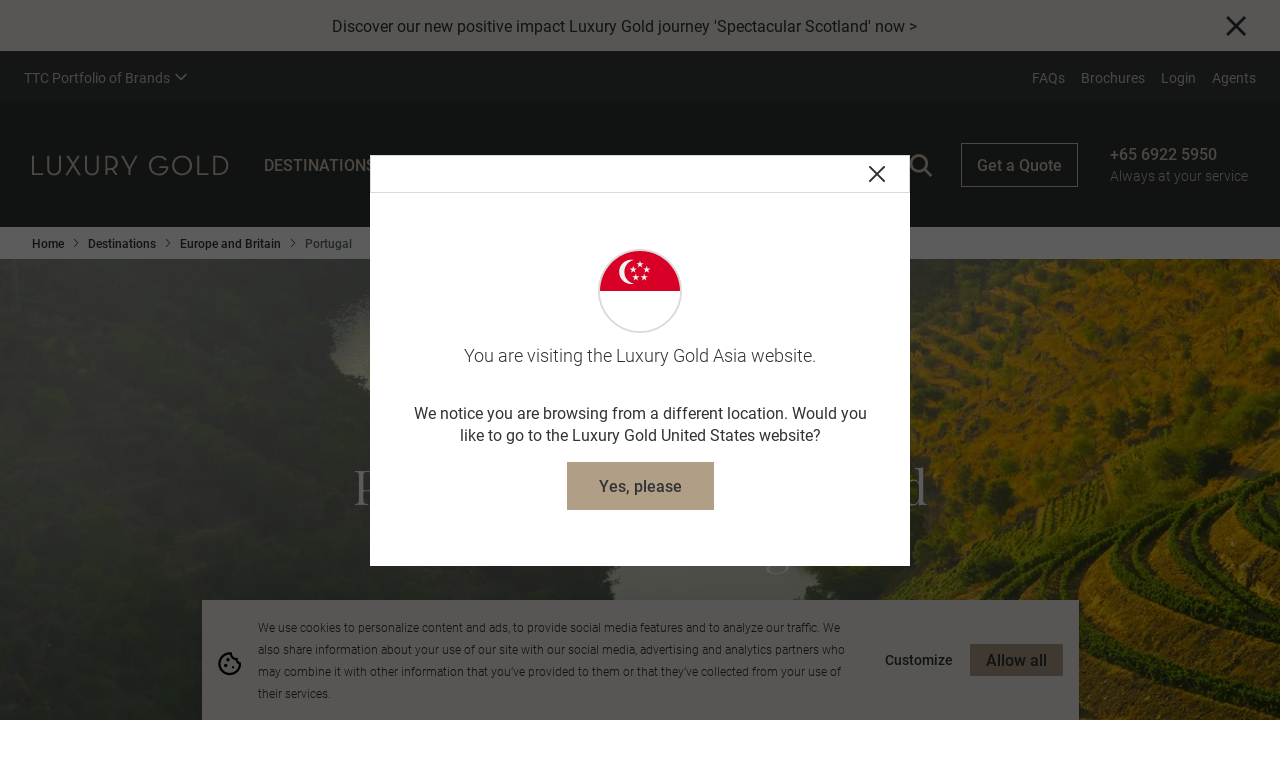

--- FILE ---
content_type: text/html; charset=utf-8
request_url: https://www.luxurygold.com/en-sg/destinations/europe-and-britain/portugal
body_size: 32049
content:
<!DOCTYPE html>
<html lang="en-sg">

<head>
    <meta charset="utf-8" />
    <meta name="viewport" content="width=device-width, minimum-scale=1.0, initial-scale=1.0" />
    <meta name="google-site-verification" content="Q2DL33J96rNi7sod6pE28jL_gtstZwHyV8EvlB1YwYA" />
    <link href="https://www.luxurygold.com/media/nwbdx44d/portugal-douro-terraced-vineyards-173963435.jpg?center=0.600188135660803%2C0.6490641194072381&format=webp&mode=crop&width=310&height=317.44&quality=70" rel="preload" as="image" media="(max-width: 476px)"><link href="https://www.luxurygold.com/media/nwbdx44d/portugal-douro-terraced-vineyards-173963435.jpg?center=0.600188135660803%2C0.6490641194072381&format=webp&mode=crop&width=500&height=512&quality=80" rel="preload" as="image" media="(min-width: 476.1px) and (max-width: 768px)"><link href="https://www.luxurygold.com/media/nwbdx44d/portugal-douro-terraced-vineyards-173963435.jpg?center=0.600188135660803%2C0.6490641194072381&format=webp&mode=crop&width=1023.936&height=273.0496&quality=80" rel="preload" as="image" media="(min-width: 768.1px) and (max-width: 1024px)"><link href="https://www.luxurygold.com/media/nwbdx44d/portugal-douro-terraced-vineyards-173963435.jpg?center=0.600188135660803%2C0.6490641194072381&format=webp&mode=crop&width=1440&height=384&quality=80" rel="preload" as="image" media="(min-width: 1024.1px) and (max-width: 1380px)"><link href="https://www.luxurygold.com/media/nwbdx44d/portugal-douro-terraced-vineyards-173963435.jpg?center=0.600188135660803%2C0.6490641194072381&format=webp&mode=crop&width=1920&height=512&quality=80" rel="preload" as="image" media="(min-width: 1380.1px)">

    <link data-chunk="layouts-Layout1-Layout1" rel="stylesheet" href="/assets/LG/static/css/reactMultiCarousel.6e5dc5cc.chunk.css">
<link data-chunk="pages-CommonContentPage-CommonContentPage" rel="stylesheet" href="/assets/LG/static/css/core-atoms.aebb479d.chunk.css">
<link data-chunk="pages-CommonContentPage-CommonContentPage" rel="stylesheet" href="/assets/LG/static/css/core-molecules.824b0b20.chunk.css">
<link data-chunk="pages-CommonContentPage-CommonContentPage" rel="stylesheet" href="/assets/LG/static/css/9.77af2eef.chunk.css">
<link data-chunk="organisms-Header-Header" rel="stylesheet" href="/assets/LG/static/css/Header-Header.9f432145.chunk.css">
<link data-chunk="organisms-Notifications-Notifications" rel="stylesheet" href="/assets/LG/static/css/Notifications-Notifications.9e2b5d1e.chunk.css">
<link data-chunk="organisms-Hero-Hero" rel="stylesheet" href="/assets/LG/static/css/Hero-HeroSearch-HeroSearchBar-HeroSearchBar.c9d6237b.chunk.css">
<link data-chunk="organisms-Hero-Hero" rel="stylesheet" href="/assets/LG/static/css/Hero-Hero.6783f8b3.chunk.css">
<link data-chunk="Navbar-Navbar" rel="stylesheet" href="/assets/LG/static/css/5.3ca3b9c3.chunk.css">
<link data-chunk="Navbar-Navbar" rel="stylesheet" href="/assets/LG/static/css/11.efed6267.chunk.css">
<link data-chunk="Navbar-Navbar" rel="stylesheet" href="/assets/LG/static/css/LCW-LCWInlineForm.cec18106.chunk.css">
<link data-chunk="Navbar-Navbar" rel="stylesheet" href="/assets/LG/static/css/Navbar-Navbar.1d924edb.chunk.css">
<link data-chunk="Topbar-Topbar" rel="stylesheet" href="/assets/LG/static/css/Topbar-Topbar.87cb81ad.chunk.css">
<link media="print" onload="this.media='all'" data-chunk="organisms-Config-Config" rel="stylesheet" href="/assets/LG/static/css/Config-Config.fd6a9d24.chunk.css">
<link media="print" onload="this.media='all'" data-chunk="organisms-TopMessages-TopMessagesContainer" rel="stylesheet" href="/assets/LG/static/css/TopMessages-TopMessagesContainer.c8ae0bc8.chunk.css">
<link media="print" onload="this.media='all'" data-chunk="Search-Search" rel="stylesheet" href="/assets/LG/static/css/Search-Search.5e5b4a32.chunk.css">
<link media="print" onload="this.media='all'" data-chunk="ChoicesContainer-ChoicesContainer" rel="stylesheet" href="/assets/LG/static/css/ChoicesContainer-ChoicesContainer.f6c20300.chunk.css">
<link media="print" onload="this.media='all'" data-chunk="PageBlock-PageBlock" rel="stylesheet" href="/assets/LG/static/css/PageBlock-PageBlock.4151f31f.chunk.css">
<link media="print" onload="this.media='all'" data-chunk="organisms-TextComponent-TextComponent" rel="stylesheet" href="/assets/LG/static/css/TextComponent-TextComponent.b5aed43e.chunk.css">
<link media="print" onload="this.media='all'" data-chunk="organisms-MediaDividerSpecialCarousel-MediaDividerSpecialCarousel" rel="stylesheet" href="/assets/LG/static/css/MediaDividerSpecialCarousel-MediaDividerSpecialCarousel.b736c365.chunk.css">
<link media="print" onload="this.media='all'" data-chunk="organisms-SmallTileRow-SmallTileRow" rel="stylesheet" href="/assets/LG/static/css/SmallTileRow-SmallTileRow.23e2405d.chunk.css">
<link media="print" onload="this.media='all'" data-chunk="organisms-ContentSelectorTabs-ContentSelectorTabs" rel="stylesheet" href="/assets/LG/static/css/ContentSelectorTabs-ContentSelectorTabs.513c4ed0.chunk.css">
<link media="print" onload="this.media='all'" data-chunk="layouts-Layout1-Layout1" rel="stylesheet" href="/assets/LG/static/css/121.44125c23.chunk.css">
<link media="print" onload="this.media='all'" data-chunk="layouts-Layout1-Layout1" rel="stylesheet" href="/assets/LG/static/css/18.e495f936.chunk.css">
<link media="print" onload="this.media='all'" data-chunk="layouts-Layout1-Layout1" rel="stylesheet" href="/assets/LG/static/css/28.f84ae6d1.chunk.css">
<link media="print" onload="this.media='all'" data-chunk="layouts-Layout1-Layout1" rel="stylesheet" href="/assets/LG/static/css/31.d0867dcd.chunk.css">
<link media="print" onload="this.media='all'" data-chunk="layouts-Layout1-Layout1" rel="stylesheet" href="/assets/LG/static/css/109.e9d4e018.chunk.css">
<link media="print" onload="this.media='all'" data-chunk="layouts-Layout1-Layout1" rel="stylesheet" href="/assets/LG/static/css/layouts-Layout1-Layout1.4bdd44c4.chunk.css">
<link media="print" onload="this.media='all'" data-chunk="organisms-Factoid-Factoid" rel="stylesheet" href="/assets/LG/static/css/Factoid-Factoid.44125c23.chunk.css">
<link media="print" onload="this.media='all'" data-chunk="layouts-DefaultLayout" rel="stylesheet" href="/assets/LG/static/css/layouts-DefaultLayout.37a75dd2.chunk.css">
<link media="print" onload="this.media='all'" data-chunk="organisms-ImageTileWithTextOverlay-ImageTileWithTextOverlay" rel="stylesheet" href="/assets/LG/static/css/organisms-ImageTileWithTextOverlay-ImageTileWithTextOverlay.27868cda.chunk.css">
<link media="print" onload="this.media='all'" data-chunk="organisms-TagList-TagList" rel="stylesheet" href="/assets/LG/static/css/TagList-TagList.c0153540.chunk.css">
<link media="print" onload="this.media='all'" data-chunk="organisms-Footer-Footer" rel="stylesheet" href="/assets/LG/static/css/Footer-Footer.988604fb.chunk.css">
<link media="print" onload="this.media='all'" data-chunk="FooterEntired-FooterEntired" rel="stylesheet" href="/assets/LG/static/css/FooterEntired-FooterEntired.1eb4ec5c.chunk.css">
<link media="print" onload="this.media='all'" data-chunk="layouts-Layout1" rel="stylesheet" href="/assets/LG/static/css/layouts-Layout1.19fce41c.chunk.css">
<link media="print" onload="this.media='all'" data-chunk="organisms-ModalComponent-ModalComponent" rel="stylesheet" href="/assets/LG/static/css/ModalComponent-ModalComponent.e70b3d49.chunk.css">
<link media="print" onload="this.media='all'" rel="preconnect" href="https://use.typekit.net">
<link media="print" onload="this.media='all'" rel="stylesheet" href="/assets/LG/static/css/fonts.css">
    

        <title>Portugal Luxury Tour Packages | Luxury Gold SG</title>
            <link rel="canonical" href="https://www.luxurygold.com/en-sg/destinations/europe-and-britain/portugal" />
            <link rel="shortcut icon" href="/media/trlovxfs/favicon-32x32.png" type="image/x-icon" />
            <link rel="alternate" hreflang="en-BR" href="https://www.luxurygold.com/en-us/destinations/europe-and-britain/portugal" />
            <link rel="alternate" hreflang="en-US" href="https://www.luxurygold.com/en-us/destinations/europe-and-britain/portugal" />
            <link rel="alternate" hreflang="en-UM" href="https://www.luxurygold.com/en-us/destinations/europe-and-britain/portugal" />
            <link rel="alternate" hreflang="en-GG" href="https://www.luxurygold.com/en-gb/destinations/europe-and-britain/portugal" />
            <link rel="alternate" hreflang="en-IM" href="https://www.luxurygold.com/en-gb/destinations/europe-and-britain/portugal" />
            <link rel="alternate" hreflang="en-JE" href="https://www.luxurygold.com/en-gb/destinations/europe-and-britain/portugal" />
            <link rel="alternate" hreflang="en-GB" href="https://www.luxurygold.com/en-gb/destinations/europe-and-britain/portugal" />
            <link rel="alternate" hreflang="en-CA" href="https://www.luxurygold.com/en-ca/destinations/europe-and-britain/portugal" />
            <link rel="alternate" hreflang="en-AT" href="https://www.luxurygold.com/en-eu/destinations/europe-and-britain/portugal" />
            <link rel="alternate" hreflang="en-BY" href="https://www.luxurygold.com/en-eu/destinations/europe-and-britain/portugal" />
            <link rel="alternate" hreflang="en-BE" href="https://www.luxurygold.com/en-eu/destinations/europe-and-britain/portugal" />
            <link rel="alternate" hreflang="en-BA" href="https://www.luxurygold.com/en-eu/destinations/europe-and-britain/portugal" />
            <link rel="alternate" hreflang="en-BG" href="https://www.luxurygold.com/en-eu/destinations/europe-and-britain/portugal" />
            <link rel="alternate" hreflang="en-HR" href="https://www.luxurygold.com/en-eu/destinations/europe-and-britain/portugal" />
            <link rel="alternate" hreflang="en-CY" href="https://www.luxurygold.com/en-eu/destinations/europe-and-britain/portugal" />
            <link rel="alternate" hreflang="en-CZ" href="https://www.luxurygold.com/en-eu/destinations/europe-and-britain/portugal" />
            <link rel="alternate" hreflang="en-DK" href="https://www.luxurygold.com/en-eu/destinations/europe-and-britain/portugal" />
            <link rel="alternate" hreflang="en-EE" href="https://www.luxurygold.com/en-eu/destinations/europe-and-britain/portugal" />
            <link rel="alternate" hreflang="en-FI" href="https://www.luxurygold.com/en-eu/destinations/europe-and-britain/portugal" />
            <link rel="alternate" hreflang="en-FR" href="https://www.luxurygold.com/en-eu/destinations/europe-and-britain/portugal" />
            <link rel="alternate" hreflang="en-DE" href="https://www.luxurygold.com/en-eu/destinations/europe-and-britain/portugal" />
            <link rel="alternate" hreflang="en-GI" href="https://www.luxurygold.com/en-eu/destinations/europe-and-britain/portugal" />
            <link rel="alternate" hreflang="en-GR" href="https://www.luxurygold.com/en-eu/destinations/europe-and-britain/portugal" />
            <link rel="alternate" hreflang="en-VA" href="https://www.luxurygold.com/en-eu/destinations/europe-and-britain/portugal" />
            <link rel="alternate" hreflang="en-HU" href="https://www.luxurygold.com/en-eu/destinations/europe-and-britain/portugal" />
            <link rel="alternate" hreflang="en-IS" href="https://www.luxurygold.com/en-eu/destinations/europe-and-britain/portugal" />
            <link rel="alternate" hreflang="en-IE" href="https://www.luxurygold.com/en-eu/destinations/europe-and-britain/portugal" />
            <link rel="alternate" hreflang="en-IT" href="https://www.luxurygold.com/en-eu/destinations/europe-and-britain/portugal" />
            <link rel="alternate" hreflang="en-LV" href="https://www.luxurygold.com/en-eu/destinations/europe-and-britain/portugal" />
            <link rel="alternate" hreflang="en-LI" href="https://www.luxurygold.com/en-eu/destinations/europe-and-britain/portugal" />
            <link rel="alternate" hreflang="en-LT" href="https://www.luxurygold.com/en-eu/destinations/europe-and-britain/portugal" />
            <link rel="alternate" hreflang="en-LU" href="https://www.luxurygold.com/en-eu/destinations/europe-and-britain/portugal" />
            <link rel="alternate" hreflang="en-MK" href="https://www.luxurygold.com/en-eu/destinations/europe-and-britain/portugal" />
            <link rel="alternate" hreflang="en-MT" href="https://www.luxurygold.com/en-eu/destinations/europe-and-britain/portugal" />
            <link rel="alternate" hreflang="en-MD" href="https://www.luxurygold.com/en-eu/destinations/europe-and-britain/portugal" />
            <link rel="alternate" hreflang="en-MC" href="https://www.luxurygold.com/en-eu/destinations/europe-and-britain/portugal" />
            <link rel="alternate" hreflang="en-ME" href="https://www.luxurygold.com/en-eu/destinations/europe-and-britain/portugal" />
            <link rel="alternate" hreflang="en-NL" href="https://www.luxurygold.com/en-eu/destinations/europe-and-britain/portugal" />
            <link rel="alternate" hreflang="en-NO" href="https://www.luxurygold.com/en-eu/destinations/europe-and-britain/portugal" />
            <link rel="alternate" hreflang="en-PL" href="https://www.luxurygold.com/en-eu/destinations/europe-and-britain/portugal" />
            <link rel="alternate" hreflang="en-PT" href="https://www.luxurygold.com/en-eu/destinations/europe-and-britain/portugal" />
            <link rel="alternate" hreflang="en-RO" href="https://www.luxurygold.com/en-eu/destinations/europe-and-britain/portugal" />
            <link rel="alternate" hreflang="en-RS" href="https://www.luxurygold.com/en-eu/destinations/europe-and-britain/portugal" />
            <link rel="alternate" hreflang="en-SK" href="https://www.luxurygold.com/en-eu/destinations/europe-and-britain/portugal" />
            <link rel="alternate" hreflang="en-SI" href="https://www.luxurygold.com/en-eu/destinations/europe-and-britain/portugal" />
            <link rel="alternate" hreflang="en-ES" href="https://www.luxurygold.com/en-eu/destinations/europe-and-britain/portugal" />
            <link rel="alternate" hreflang="en-SE" href="https://www.luxurygold.com/en-eu/destinations/europe-and-britain/portugal" />
            <link rel="alternate" hreflang="en-CH" href="https://www.luxurygold.com/en-eu/destinations/europe-and-britain/portugal" />
            <link rel="alternate" hreflang="en-TR" href="https://www.luxurygold.com/en-eu/destinations/europe-and-britain/portugal" />
            <link rel="alternate" hreflang="en-UA" href="https://www.luxurygold.com/en-eu/destinations/europe-and-britain/portugal" />
            <link rel="alternate" hreflang="en-AU" href="https://www.luxurygold.com/en-au/destinations/europe-and-britain/portugal" />
            <link rel="alternate" hreflang="en-NZ" href="https://www.luxurygold.com/en-nz/destinations/europe-and-britain/portugal" />
            <link rel="alternate" hreflang="en-ZA" href="https://www.luxurygold.com/en-za/destinations/europe-and-britain/portugal" />
            <link rel="alternate" hreflang="en-BH" href="https://www.luxurygold.com/en-sg/destinations/europe-and-britain/portugal" />
            <link rel="alternate" hreflang="en-BD" href="https://www.luxurygold.com/en-sg/destinations/europe-and-britain/portugal" />
            <link rel="alternate" hreflang="en-BN" href="https://www.luxurygold.com/en-sg/destinations/europe-and-britain/portugal" />
            <link rel="alternate" hreflang="en-KH" href="https://www.luxurygold.com/en-sg/destinations/europe-and-britain/portugal" />
            <link rel="alternate" hreflang="en-CN" href="https://www.luxurygold.com/en-sg/destinations/europe-and-britain/portugal" />
            <link rel="alternate" hreflang="en-EG" href="https://www.luxurygold.com/en-sg/destinations/europe-and-britain/portugal" />
            <link rel="alternate" hreflang="en-HK" href="https://www.luxurygold.com/en-sg/destinations/europe-and-britain/portugal" />
            <link rel="alternate" hreflang="en-IN" href="https://www.luxurygold.com/en-sg/destinations/europe-and-britain/portugal" />
            <link rel="alternate" hreflang="en-ID" href="https://www.luxurygold.com/en-sg/destinations/europe-and-britain/portugal" />
            <link rel="alternate" hreflang="en-IL" href="https://www.luxurygold.com/en-sg/destinations/europe-and-britain/portugal" />
            <link rel="alternate" hreflang="en-JP" href="https://www.luxurygold.com/en-sg/destinations/europe-and-britain/portugal" />
            <link rel="alternate" hreflang="en-KP" href="https://www.luxurygold.com/en-sg/destinations/europe-and-britain/portugal" />
            <link rel="alternate" hreflang="en-KR" href="https://www.luxurygold.com/en-sg/destinations/europe-and-britain/portugal" />
            <link rel="alternate" hreflang="en-KW" href="https://www.luxurygold.com/en-sg/destinations/europe-and-britain/portugal" />
            <link rel="alternate" hreflang="en-MY" href="https://www.luxurygold.com/en-sg/destinations/europe-and-britain/portugal" />
            <link rel="alternate" hreflang="en-MV" href="https://www.luxurygold.com/en-sg/destinations/europe-and-britain/portugal" />
            <link rel="alternate" hreflang="en-MM" href="https://www.luxurygold.com/en-sg/destinations/europe-and-britain/portugal" />
            <link rel="alternate" hreflang="en-OM" href="https://www.luxurygold.com/en-sg/destinations/europe-and-britain/portugal" />
            <link rel="alternate" hreflang="en-PK" href="https://www.luxurygold.com/en-sg/destinations/europe-and-britain/portugal" />
            <link rel="alternate" hreflang="en-PH" href="https://www.luxurygold.com/en-sg/destinations/europe-and-britain/portugal" />
            <link rel="alternate" hreflang="en-SA" href="https://www.luxurygold.com/en-sg/destinations/europe-and-britain/portugal" />
            <link rel="alternate" hreflang="en-SG" href="https://www.luxurygold.com/en-sg/destinations/europe-and-britain/portugal" />
            <link rel="alternate" hreflang="en-LK" href="https://www.luxurygold.com/en-sg/destinations/europe-and-britain/portugal" />
            <link rel="alternate" hreflang="en-TW" href="https://www.luxurygold.com/en-sg/destinations/europe-and-britain/portugal" />
            <link rel="alternate" hreflang="en-TH" href="https://www.luxurygold.com/en-sg/destinations/europe-and-britain/portugal" />
            <link rel="alternate" hreflang="en-AE" href="https://www.luxurygold.com/en-sg/destinations/europe-and-britain/portugal" />
            <link rel="alternate" hreflang="en-VN" href="https://www.luxurygold.com/en-sg/destinations/europe-and-britain/portugal" />
            <link rel="alternate" hreflang="en" href="https://www.luxurygold.com/en-au/destinations/europe-and-britain/portugal" />
            <link rel="alternate" hreflang="x-default" href="https://www.luxurygold.com/en-us/destinations/europe-and-britain/portugal" />

<!-- CDF: No CSS dependencies were declared //-->
        <meta name="description" content="Our luxury vacation packages to Portugal visit Lison&#39;s Jer&#243;nimos Monastery, Douro Valley and Rueda wine regions, hidden gems of iberian peninsula, &amp; more." />
        <meta name="twitter:card" content="summary" />
        <meta name="twitter:title" content="Portugal Luxury Tour Packages | Luxury Gold SG" />
        <meta name="twitter:description" content="Our luxury vacation packages to Portugal visit Lison&#39;s Jer&#243;nimos Monastery, Douro Valley and Rueda wine regions, hidden gems of iberian peninsula, &amp; more." />
        <meta name="twitter:image" content="https://www.luxurygold.com/media/1tfoenv4/portugal-luxury-tours-travel-guide.jpg" />
        <meta property="og:url" content="https://www.luxurygold.com/en-sg/destinations/europe-and-britain/portugal" />
        <meta property="og:type" content="article" />
        <meta property="og:title" content="Portugal Luxury Tour Packages | Luxury Gold SG" />
        <meta property="og:description" content="Our luxury vacation packages to Portugal visit Lison&#39;s Jer&#243;nimos Monastery, Douro Valley and Rueda wine regions, hidden gems of iberian peninsula, &amp; more." />
        <meta property="og:image" content="https://www.luxurygold.com/media/1tfoenv4/portugal-luxury-tours-travel-guide.jpg" />
        <meta name="robots" content="index, follow" />
        <!-- Google Consent Mode -->
<script data-cookieconsent="ignore">
      window.dataLayer = window.dataLayer || [];
      function gtag() {
        dataLayer.push(arguments)
      }
      gtag("consent", "default", {
        ad_storage: "denied",
        analytics_storage: "denied",
        functionality_storage: "denied",
        personalization_storage: "denied",
        security_storage: "granted",
        wait_for_update: 500
      });
      gtag("set", "ads_data_redaction", true);
      gtag("set", "url_passthrough", false);
</script>
        <!-- End Google Consent Mode-->
        <!-- Google Tag Manager -->
        <!-- Google Tag Manager -->
        <script nonce="BnjxWiVyk4zObUnlZ5b6AZwg">
            (function(w,d,s,l,i){
                w[l]=w[l]||[];
                w[l].push({'gtm.start': new Date().getTime(),event:'gtm.js'});
                var f=d.getElementsByTagName(s)[0],
                    j=d.createElement(s),
                    dl=l!='dataLayer'?'&l='+l:'';
                j.async=true;
                j.src='https://www.googletagmanager.com/gtm.js?id=GTM-KWH2SBC' + dl;
                var n=d.querySelector('[nonce]');
                n && j.setAttribute('nonce',n.nonce||n.getAttribute('nonce'));
                f.parentNode.insertBefore(j,f);
            })(window,document,'script','dataLayer','GTM-KWH2SBC');
        </script>
        <!-- End Google Tag Manager -->
    <!-- DMPG DATA LAYER INITIALISATION -->
    <script nonce="BnjxWiVyk4zObUnlZ5b6AZwg">
    window.dmpgDl = window.dmpgDl || {};
    dmpgDl.events = [];
    dmpgDl.screen = {
        type: "contentPage"
    };
    dmpgDl.platform = {
        regional_domain_prefix: "en-sg",
        brand_name: "LG",
        selling_company_code: "LGSINS"
    };
    dmpgDl.user =
    {
        type: "customer"
    };
    </script>
    <!--  END DMPG DATA LAYER INITIALISATION -->


    <!-- Cookiebot CMP-->
<script id="Cookiebot" nonce="BnjxWiVyk4zObUnlZ5b6AZwg" src="https://consent.cookiebot.com/uc.js" data-cbid="6efce6a6-4276-4cac-90fe-67de650ae764" data-blockingmode="auto" type="text/javascript" ></script>
<script id="CookieDeclaration" src="https://consent.cookiebot.com/6efce6a6-4276-4cac-90fe-67de650ae764/cd.js" type="text/javascript" async ></script>
<!-- End Cookiebot CMP -->

    
        <!-- Google Optimize + TM -->
    <!-- End Google Optimize + TM -->


    

            <!-- Application Insights -->
        <script type="text/javascript">
            !function (T, l, y) { var S = T.location, k = "script", D = "instrumentationKey", C = "ingestionendpoint", I = "disableExceptionTracking", E = "ai.device.", b = "toLowerCase", w = "crossOrigin", N = "POST", e = "appInsightsSDK", t = y.name || "appInsights"; (y.name || T[e]) && (T[e] = t); var n = T[t] || function (d) { var g = !1, f = !1, m = { initialize: !0, queue: [], sv: "5", version: 2, config: d }; function v(e, t) { var n = {}, a = "Browser"; return n[E + "id"] = a[b](), n[E + "type"] = a, n["ai.operation.name"] = S && S.pathname || "_unknown_", n["ai.internal.sdkVersion"] = "javascript:snippet_" + (m.sv || m.version), { time: function () { var e = new Date; function t(e) { var t = "" + e; return 1 === t.length && (t = "0" + t), t } return e.getUTCFullYear() + "-" + t(1 + e.getUTCMonth()) + "-" + t(e.getUTCDate()) + "T" + t(e.getUTCHours()) + ":" + t(e.getUTCMinutes()) + ":" + t(e.getUTCSeconds()) + "." + ((e.getUTCMilliseconds() / 1e3).toFixed(3) + "").slice(2, 5) + "Z" }(), iKey: e, name: "Microsoft.ApplicationInsights." + e.replace(/-/g, "") + "." + t, sampleRate: 100, tags: n, data: { baseData: { ver: 2 } } } } var h = d.url || y.src; if (h) { function a(e) { var t, n, a, i, r, o, s, c, u, p, l; g = !0, m.queue = [], f || (f = !0, t = h, s = function () { var e = {}, t = d.connectionString; if (t) for (var n = t.split(";"), a = 0; a < n.length; a++) { var i = n[a].split("="); 2 === i.length && (e[i[0][b]()] = i[1]) } if (!e[C]) { var r = e.endpointsuffix, o = r ? e.location : null; e[C] = "https://" + (o ? o + "." : "") + "dc." + (r || "services.visualstudio.com") } return e }(), c = s[D] || d[D] || "", u = s[C], p = u ? u + "/v2/track" : d.endpointUrl, (l = []).push((n = "SDK LOAD Failure: Failed to load Application Insights SDK script (See stack for details)", a = t, i = p, (o = (r = v(c, "Exception")).data).baseType = "ExceptionData", o.baseData.exceptions = [{ typeName: "SDKLoadFailed", message: n.replace(/\./g, "-"), hasFullStack: !1, stack: n + "\nSnippet failed to load [" + a + "] -- Telemetry is disabled\nHelp Link: https://go.microsoft.com/fwlink/?linkid=2128109\nHost: " + (S && S.pathname || "_unknown_") + "\nEndpoint: " + i, parsedStack: [] }], r)), l.push(function (e, t, n, a) { var i = v(c, "Message"), r = i.data; r.baseType = "MessageData"; var o = r.baseData; return o.message = 'AI (Internal): 99 message:"' + ("SDK LOAD Failure: Failed to load Application Insights SDK script (See stack for details) (" + n + ")").replace(/\"/g, "") + '"', o.properties = { endpoint: a }, i }(0, 0, t, p)), function (e, t) { if (JSON) { var n = T.fetch; if (n && !y.useXhr) n(t, { method: N, body: JSON.stringify(e), mode: "cors" }); else if (XMLHttpRequest) { var a = new XMLHttpRequest; a.open(N, t), a.setRequestHeader("Content-type", "application/json"), a.send(JSON.stringify(e)) } } }(l, p)) } function i(e, t) { f || setTimeout(function () { !t && m.core || a() }, 500) } var e = function () { var n = l.createElement(k); n.src = h; var e = y[w]; return !e && "" !== e || "undefined" == n[w] || (n[w] = e), n.onload = i, n.onerror = a, n.onreadystatechange = function (e, t) { "loaded" !== n.readyState && "complete" !== n.readyState || i(0, t) }, n }(); y.ld < 0 ? l.getElementsByTagName("head")[0].appendChild(e) : setTimeout(function () { l.getElementsByTagName(k)[0].parentNode.appendChild(e) }, y.ld || 0) } try { m.cookie = l.cookie } catch (p) { } function t(e) { for (; e.length;)!function (t) { m[t] = function () { var e = arguments; g || m.queue.push(function () { m[t].apply(m, e) }) } }(e.pop()) } var n = "track", r = "TrackPage", o = "TrackEvent"; t([n + "Event", n + "PageView", n + "Exception", n + "Trace", n + "DependencyData", n + "Metric", n + "PageViewPerformance", "start" + r, "stop" + r, "start" + o, "stop" + o, "addTelemetryInitializer", "setAuthenticatedUserContext", "clearAuthenticatedUserContext", "flush"]), m.SeverityLevel = { Verbose: 0, Information: 1, Warning: 2, Error: 3, Critical: 4 }; var s = (d.extensionConfig || {}).ApplicationInsightsAnalytics || {}; if (!0 !== d[I] && !0 !== s[I]) { var c = "onerror"; t(["_" + c]); var u = T[c]; T[c] = function (e, t, n, a, i) { var r = u && u(e, t, n, a, i); return !0 !== r && m["_" + c]({ message: e, url: t, lineNumber: n, columnNumber: a, error: i }), r }, d.autoExceptionInstrumented = !0 } return m }(y.cfg); function a() { y.onInit && y.onInit(n) } (T[t] = n).queue && 0 === n.queue.length ? (n.queue.push(a), n.trackPageView({})) : a() }(window, document, {
                src: "https://js.monitor.azure.com/scripts/b/ai.2.min.js", crossOrigin: "anonymous", cfg: { instrumentationKey: "e7432767-d152-42e0-b2d5-ecd517e4bf49" }
            });
        </script>
        <!-- End Application Insights -->


    

        <!-- Structured data -->
        <script type="application/ld+json">{"@context":"https://schema.org","@graph":[{"@type":"Organization","@id":"https://www.luxurygold.com/en-sg","name":"Luxury Gold","description":"Luxury Gold Tours Ltd (Singapore)","alternateName":"Luxury Gold Tours Ltd","image":"https://www.luxurygold.com/media/nwbdx44d/portugal-douro-terraced-vineyards-173963435.jpg","url":"https://www.luxurygold.com/en-sg/destinations/europe-and-britain/portugal","address":{"@type":"PostalAddress","name":"600 North Bridge Rd","addressCountry":"Singapore","addressLocality":"Singapore","addressRegion":"Parkview Square","postalCode":"188778"},"areaServed":"Singapore","contactPoint":{"@type":"ContactPoint","areaServed":"Singapore","availableLanguage":"en-sg","contactType":"customer service","email":"globalguestrelations@ttc.com","telephone":"65 6922 5950"},"email":"globalguestrelations@ttc.com","foundingDate":"1972-01-01","legalName":"Luxury Gold Tours Ltd","telephone":"65 6922 5950"},{"@type":"WebSite","@id":"https://www.luxurygold.com/en-sg","name":"Luxury Gold","alternateName":"Luxury Gold en-sg","potentialAction":{"@type":"SearchAction","target":"https://www.luxurygold.com/en-sg/search?text={search_term_string}","query-input":"required name=search_term_string"},"url":"https://www.luxurygold.com/","hasPart":[{"@type":"WebPage","@id":"https://www.luxurygold.com/en-us#webpage","name":"Luxury Gold en-us","url":"https://www.luxurygold.com/en-us","inLanguage":"en-us"},{"@type":"WebPage","@id":"https://www.luxurygold.com/en-gb#webpage","name":"Luxury Gold en-gb","url":"https://www.luxurygold.com/en-gb","inLanguage":"en-gb"},{"@type":"WebPage","@id":"https://www.luxurygold.com/en-ca#webpage","name":"Luxury Gold en-ca","url":"https://www.luxurygold.com/en-ca","inLanguage":"en-ca"},{"@type":"WebPage","@id":"https://www.luxurygold.com/en-eu#webpage","name":"Luxury Gold en-eu","url":"https://www.luxurygold.com/en-eu","inLanguage":"en-eu"},{"@type":"WebPage","@id":"https://www.luxurygold.com/en-au#webpage","name":"Luxury Gold en-au","url":"https://www.luxurygold.com/en-au","inLanguage":"en-au"},{"@type":"WebPage","@id":"https://www.luxurygold.com/en-nz#webpage","name":"Luxury Gold en-nz","url":"https://www.luxurygold.com/en-nz","inLanguage":"en-nz"},{"@type":"WebPage","@id":"https://www.luxurygold.com/en-za#webpage","name":"Luxury Gold en-za","url":"https://www.luxurygold.com/en-za","inLanguage":"en-za"},{"@type":"WebPage","@id":"https://www.luxurygold.com/en-sg#webpage","name":"Luxury Gold en-sg","url":"https://www.luxurygold.com/en-sg","inLanguage":"en-sg"}],"inLanguage":"en-sg"}]}</script>
        <script type="application/ld+json">{"@context":"https://schema.org","@type":"BreadcrumbList","itemListElement":[{"@type":"ListItem","name":"Home","item":{"@type":"Thing","@id":"https://www.luxurygold.com/en-sg"},"position":1},{"@type":"ListItem","name":"Destinations","item":{"@type":"Thing","@id":"https://www.luxurygold.com/en-sg/destinations"},"position":2},{"@type":"ListItem","name":"Europe and Britain","item":{"@type":"Thing","@id":"https://www.luxurygold.com/en-sg/destinations/europe-and-britain"},"position":3},{"@type":"ListItem","name":"Portugal","item":{"@type":"Thing","@id":"https://www.luxurygold.com/en-sg/destinations/europe-and-britain/portugal"},"position":4}]}</script>
    <!-- End Structured data -->


    

</head>

<body>
    

    
<div id="root"><div class="content-page"><div data-testid="notifications-container" class="notifications-container"></div><div id="top-messages" class="TopMessagesContainer_container__3PoTi"><div class="messages"></div></div><div class="headroom-wrapper"><div style="position:relative;top:0;left:0;right:0;z-index:11;-webkit-transform:translate3D(0, 0, 0);-ms-transform:translate3D(0, 0, 0);transform:translate3D(0, 0, 0)" class="headroom headroom--unfixed"><div class="custom-sticky-header"><div id="topbar" class="topbar" data-module-name="topbar" style="background:;color:;navigation-underline-colour:"><div class="topbar-wrapper"><div class="sisterbrands-collapsed" style="--underline-color-hover:"><div class="sisterbrands-collapsed__button" data-item-type="General Interaction" data-item-name="sister-brands"><p class="sisterbrands-collapsed__text text-label-s" data-testid="genericText">TTC Portfolio of Brands</p><span class="icon-wrapper"></span></div></div><div class="topbar__right-side"><div class="topbar__links"><a class="topbar__link text-link-s" style="--underline-color-hover:;color:" data-item-type="Navigation" data-item-name="general-link" data-testid="genericText" target="_self" href="/en-sg/faqs" title="FAQs">FAQs</a><a class="topbar__link text-link-s" style="--underline-color-hover:;color:" data-item-type="Navigation" data-item-name="general-link" data-testid="genericText" target="_self" href="/en-sg/request-a-brochure" title="Brochures">Brochures</a><a class="topbar__link text-link-s" style="--underline-color-hover:;color:" data-item-type="Navigation" data-item-name="general-link" data-testid="genericText" target="_blank" href="https://myluxurygold.luxurygold.com/login" rel="noopener norefferer" title="Login">Login</a><a class="topbar__link text-link-s" style="--underline-color-hover:;color:" data-item-type="Navigation" data-item-name="general-link" data-testid="genericText" target="_blank" href="https://agents.ttc.com/login" rel="noopener norefferer" title="Agents">Agents</a></div></div></div></div><div id="navbar" class="navbar" style="background:;color:;navigation-underline-colour:"><div class="navbar-wrapper"><div class="navbar__links"><span class="icon-wrapper" data-item-type="General Interaction" data-item-name="open-main-menu"></span><a class="navbar__logo" href="/en-sg" target="_self"><picture class="image"><source srcSet="https://www.luxurygold.com/media/oumegjcf/lg-new.svg?center=0.5%2C0.5&amp;format=webp&amp;mode=crop&amp;width=200&amp;height=200&amp;quality=80" media="(max-width: 768px)"/><img src="https://www.luxurygold.com/media/oumegjcf/lg-new.svg?center=0.5%2C0.5&amp;format=webp&amp;mode=crop&amp;width=800&amp;height=200&amp;quality=80" data-src="https://www.luxurygold.com/media/oumegjcf/lg-new.svg?center=0.5%2C0.5&amp;format=webp&amp;mode=crop&amp;width=800&amp;height=200&amp;quality=80" alt="image" class="" draggable="true"/></picture></a><div class="navbar__menu" data-module-name="main-menu"><div class="nav-item nav-item--default" style="--link-color:;--underline-color-hover:"><div class="nav-item__container" data-item-type="General Interaction" data-item-name="main-menu-item"><div class="nav-item__content-wrapper"><p class="nav-item__button-text text-label-s" data-testid="genericText" target="_self">DESTINATIONS</p><span class="icon-wrapper"></span></div></div></div><div class="nav-item nav-item--default" style="--link-color:;--underline-color-hover:"><div class="nav-item__container" data-item-type="General Interaction" data-item-name="main-menu-item"><div class="nav-item__content-wrapper"><p class="nav-item__button-text text-label-s" data-testid="genericText" target="_self">EXPERIENCE</p><span class="icon-wrapper"></span></div></div></div><div class="nav-item nav-item--default" style="--link-color:;--underline-color-hover:"><div class="nav-item__container" data-item-type="General Interaction" data-item-name="main-menu-item"><div class="nav-item__content-wrapper"><p class="nav-item__button-text text-label-s" data-testid="genericText" target="_self">INSPIRATIONS</p><span class="icon-wrapper"></span></div></div></div><div class="nav-item nav-item--default" style="--link-color:;--underline-color-hover:"><div class="nav-item__container" data-item-type="General Interaction" data-item-name="main-menu-item"><div class="nav-item__content-wrapper"><p class="nav-item__button-text text-label-s" data-testid="genericText" target="_self">OFFERS</p><span class="icon-wrapper"></span></div></div></div><div class="nav-item nav-item--default" style="--link-color:;--underline-color-hover:"><div class="nav-item__container" data-item-type="General Interaction" data-item-name="main-menu-item"><div class="nav-item__content-wrapper"><p class="nav-item__button-text text-label-s" data-testid="genericText" target="_self">ABOUT</p><span class="icon-wrapper"></span></div></div></div></div></div><div class="navbar__aside"><div class="search" data-testid="search"><form><input type="text" placeholder="Discover our tours" data-testid="search-input" class="searchInput search-input text-paragraph-s" value="" data-item-type="Search" data-item-name="header-search-field" aria-label="Discover our tours"/></form><span style="background:" class="icon-wrapper" data-item-type="Search" data-item-name="header-search-button"></span></div><div class="navbar-contact navbar-contact--no-padding"><div class="navbar-contact__container"><div class="navbar-contact__wrapper"><div class="navbar-contact__content navbar-contact__content--with-request-quote"><div class="navbar-contact__content_wrapper navbar-contact__content_wrapper--no-min-height"><div class="navbar-contact__icon-wrapper"><div class="tooltip" data-testid="tooltip-trigger"><a target="_blank" rel="noreferrer noopener" class="navbar-contact__icon-link"><p class="navbar-contact__phone navbar-contact__phone--with-raq navbar-contact__phone--big-size text-default" data-item-type="Booking Interest" data-item-name="header-phone-number" data-testid="genericText">+65 6922 5950</p></a></div></div><div class="navbar-contact__content__label">Always at your service</div></div></div><button data-testid="btn" class="btn btn--M navbar-contact__raq btn-sec-booking btn--icon-Left"><p class="text-button-m" data-testid="genericText">Get a Quote</p></button></div></div></div></div></div><div style="display:none"></div></div></div></div></div><div class="subheader with-padding"><div class="subheader__breadcrumbs"><a class="breadcrumb breadcrumb--link text-link-xs" data-testid="genericText" href="/en-sg" title="Home">Home</a><span class="icon-wrapper"></span><a class="breadcrumb breadcrumb--link text-link-xs" data-testid="genericText" href="/en-sg/destinations" title="Destinations">Destinations</a><span class="icon-wrapper"></span><a class="breadcrumb breadcrumb--link text-link-xs" data-testid="genericText" href="/en-sg/destinations/europe-and-britain" title="Europe and Britain">Europe and Britain</a><span class="icon-wrapper"></span><p class="breadcrumb text-label-legend" data-testid="genericText">Portugal</p></div></div><div class="component-wrapper component-wrapper__hero component-container" data-testid="page-block-hero"><div class="hero hero--no-top-space hero--no-bottom-space" data-testid="hero"><div class="single-item-wrapper hero__carousel"><div class="hero__carousel-slide hero__carousel-slide--small"><picture class="image hero-slide__image hero-slide__image--small"><source srcSet="https://www.luxurygold.com/media/nwbdx44d/portugal-douro-terraced-vineyards-173963435.jpg?center=0.600188135660803%2C0.6490641194072381&amp;format=webp&amp;mode=crop&amp;width=500&amp;height=512&amp;quality=80" media="(max-width: 768px)"/><img src="https://www.luxurygold.com/media/nwbdx44d/portugal-douro-terraced-vineyards-173963435.jpg?center=0.600188135660803%2C0.6490641194072381&amp;format=webp&amp;mode=crop&amp;width=1920&amp;height=512&amp;quality=80" data-src="https://www.luxurygold.com/media/nwbdx44d/portugal-douro-terraced-vineyards-173963435.jpg?center=0.600188135660803%2C0.6490641194072381&amp;format=webp&amp;mode=crop&amp;width=1920&amp;height=512&amp;quality=80" alt="Portugal Douro Terraced Vineyards" class="" draggable="true"/></picture><div class="hero-content hero-content--small hero-content--center" style="background-color:unset"><div class="hero-content__wrapper" style="background-color:unset"></div></div></div></div></div></div><div class="component-wrapper component-wrapper__textcomponent component-padding-top component-padding-bottom" data-testid="page-block-textcomponent" data-anchorid="1"><div class="text-component text-component__narrow with-padding" data-testid="text-component"><div class="text-component__narrow-content text-component__narrow-content-center"></div></div></div><div class="component-wrapper component-wrapper__mediadividerspecialcarousel component-padding-top component-padding-bottom" style="background:#faf8f5" data-testid="page-block-mediadividerspecialcarousel" data-anchorid="2"><div class="media-divider-special-carousel-container"><header data-testid="title-section" class="title-section media-divider-special-carousel__title title-section--aligned-center"><h2 class="title-section__title text-h2-title-m" data-testid="genericText">Featured Tour to Portugal</h2><p class="title-section__description-text title-section--aligned-center rich-text text-paragraph-m" data-testid="genericText" id="title-section__description-textundefined"><p>Experience Portugal like never before with our small group tours and dedicated Travel Concierge.</p></p></header><div class="media-divider-special-carousel"><div class="single-item-wrapper"><div class="special-carousel-item__container special-carousel-item__container--fullpage"><picture data-testid="special-carousel-item-aside-undefined" class="sized-image special-carousel-item__aside special-carousel-item__aside--fullwidth special-carousel-item__aside--reverse" style="opacity:100%"><source data-sizes="auto" data-srcset="https://www.luxurygold.com/media/d43fx23c/spain-and-portugal-in-style-featured-luxury-tour-2022.jpg?center=0.5%2C0.5&amp;format=webp&amp;mode=crop&amp;width=843.2&amp;height=620&amp;quality=70" media="(max-width: 476px)"/><source data-sizes="auto" data-srcset="https://www.luxurygold.com/media/d43fx23c/spain-and-portugal-in-style-featured-luxury-tour-2022.jpg?center=0.5%2C0.5&amp;format=webp&amp;mode=crop&amp;width=1360&amp;height=1000&amp;quality=80" media="(max-width: 768px)"/><source data-sizes="auto" data-srcset="https://www.luxurygold.com/media/d43fx23c/spain-and-portugal-in-style-featured-luxury-tour-2022.jpg?center=0.5%2C0.5&amp;format=webp&amp;mode=crop&amp;width=1023.936&amp;height=389.30899999999997&amp;quality=80" media="(max-width: 1024px)"/><source data-sizes="auto" data-srcset="https://www.luxurygold.com/media/d43fx23c/spain-and-portugal-in-style-featured-luxury-tour-2022.jpg?center=0.5%2C0.5&amp;format=webp&amp;mode=crop&amp;width=1440&amp;height=547.5&amp;quality=80" media="(max-width: 1380px)"/><img data-src="https://www.luxurygold.com/media/d43fx23c/spain-and-portugal-in-style-featured-luxury-tour-2022.jpg?center=0.5%2C0.5&amp;format=webp&amp;mode=crop&amp;width=1920&amp;height=730&amp;quality=80" alt="Spain And Portugal In Style Featured Luxury Tour 2022" class="lazyload" draggable="true"/></picture><div class="special-carousel-item__content special-carousel-item__content--fullpage" style="--box-opacity:76%"><div class="special-carousel-item__icons"></div><div class="special-carousel-item__icons"></div><header data-testid="title-section" class="title-section special-carousel-item__title title-section--aligned-undefined"><h2 class="title-section__title text-h2-title-s" data-testid="genericText">Spain &amp; Portugal in Style</h2><p class="title-section__subtitle text-subtitle-xs" data-testid="genericText">13 DAYS</p><p class="title-section__description-text title-section--aligned-undefined rich-text text-paragraph-s" data-testid="genericText" id="title-section__description-textundefined"><p style="text-align: center;">Experience the passion, creativity and romance of Spain and Portugal, as you witness fiery flamenco performances, marvel at Gaudi’s dreamy architecture and appreciate enchanting citrus-scented squares.</p></p></header><div class="special-carousel-item__buttons"><a data-testid="btn" class="btn btn--L special-carousel-button btn-pr btn--icon-Left" target="_self" href="/en-sg/tours/spain-and-portugal-in-style" title="VIEW TOUR"><p class="text-button-l" data-testid="genericText">VIEW TOUR</p></a></div></div></div></div></div></div></div><div class="component-wrapper component-wrapper__smalltilerow component-padding-top component-padding-bottom component-carousel-arrows" style="--custom-carousel-colors:#303434;--custom-button-colors:#303434;background:#f1efea" data-testid="page-block-smalltilerow" data-anchorid="3"><div class="small-tile-row with-padding" data-sal="fade" data-sal-duration="500"><div class="small-tile-row__carousel" data-sal="fade" data-sal-duration="500"><div class="carousel"><div class="carousel__heading-section"><header data-testid="title-section" class="title-section carousel-title-section carousel-title-section--center title-section--aligned-center" style="--custom-button-colors:var(--link-default-color)"><p class="title-section__description-text title-section--aligned-center title-section__description--alone rich-text text-paragraph-m" style="color:#303434" data-testid="genericText" id="title-section__description-textundefined"><p>Proud to be Awarded <strong>Platinum Trusted Service Award</strong> by <img src="/media/lbenlytx/feefo_logoonly_sm_01.png?width=63&amp;height=15&amp;mode=max" alt="" width="63" height="15"></p></p></header></div><div class="carousel__wrapper carousel__wrapper--ssr"><div class="carousel__container"><div class="tile tile--image-besides-text-img-center tile--is-carousel" style="--tile-flex-basis:100%"><div class="tile__content-wrapper"><p class="rich-text text-paragraph-s" style="color:#303434" data-testid="genericText"><p style="text-align: center;"><span style="font-size: 20px;"><strong>"Exceptional!"</strong></span></p>
<p style="text-align: center;"><img src="/media/zc1ldmdu/5-review-stars.svg?width=143&amp;height=24&amp;mode=max" alt="" width="143" height="24"></p>
<p style="text-align: center;">"The itinerary was wonderful that I would recommend an extra night if possible in Seville or Serpa Portugal. Our guide was exceptional!!!"</p>
<p style="text-align: center;">- Trusted Customer, <strong><a href="/en-sg/tours/spain-and-portugal-in-style" title="Spain and Portugal in Style">Spain and Portugal in Style</a>,</strong> June 2024</p></p></div></div><div class="tile tile--image-besides-text-img-center tile--is-carousel" style="--tile-flex-basis:100%"><div class="tile__content-wrapper"><p class="rich-text text-paragraph-s" style="color:#303434" data-testid="genericText"><p style="text-align: center;"><span style="font-size: 20px;"><strong>"Excellent!"</strong></span></p>
<p style="text-align: center;"><img src="/media/zc1ldmdu/5-review-stars.svg?width=143&amp;height=24&amp;mode=max" alt="" width="143" height="24"></p>
<p style="text-align: center;">"Great sites, food, people, and traveling in comfortable buses. Knowledgeable tour director. Accommodations were excellent! Right amount of free time to explore on our own or to just chill out with gelato. This was our second Luxury Gold tour. We will definitely be looking at other tours!"</p>
<p style="text-align: center;">- Trusted Customer, <strong><a href="/en-sg/tours/spain-and-portugal-in-style" title="Spain and Portugal in Style">Spain and Portugal in Style</a>,</strong> July 2024</p></p></div></div></div></div></div></div></div></div><div class="component-wrapper component-wrapper__contentselectortabs component-padding-top component-padding-bottom with-padding" data-testid="page-block-contentselectortabs" data-anchorid="4"><div class="content-selector-tabs"><header data-testid="title-section" class="title-section title-section--aligned-left"><h2 class="title-section__title text-h2-title-m" data-testid="genericText">What is Portugal known for?</h2></header><div class="content-selector-tabs__content--layout-1"><div class="content-selector-tabs__tabs"><div class="content-selector-tabs__accordion"><div data-testid="ContentSelectorTabsButton" class="content-selector-tabs__tabs__button content-selector-tabs__tabs__button--active"><div class="content-selector-tabs__tabs__title"><span class="icon-wrapper"></span><p class="content-selector-tabs__tabs__text text-label-l" data-testid="genericText">Must-see landmarks</p></div><span class="icon-wrapper"></span></div></div><div class="content-selector-tabs__accordion"><div data-testid="ContentSelectorTabsButton" class="content-selector-tabs__tabs__button"><div class="content-selector-tabs__tabs__title"><span class="icon-wrapper"></span><p class="content-selector-tabs__tabs__text text-label-l" data-testid="genericText">Traditional cuisine</p></div><span class="icon-wrapper"></span></div></div><div class="content-selector-tabs__accordion"><div data-testid="ContentSelectorTabsButton" class="content-selector-tabs__tabs__button"><div class="content-selector-tabs__tabs__title"><span class="icon-wrapper"></span><p class="content-selector-tabs__tabs__text text-label-l" data-testid="genericText">Traditional beverages</p></div><span class="icon-wrapper"></span></div></div><div class="content-selector-tabs__accordion"><div data-testid="ContentSelectorTabsButton" class="content-selector-tabs__tabs__button"><div class="content-selector-tabs__tabs__title"><span class="icon-wrapper"></span><p class="content-selector-tabs__tabs__text text-label-l" data-testid="genericText">Landscape and wildlife</p></div><span class="icon-wrapper"></span></div></div></div><div class="content-selector-tabs__tab-content content-selector-tabs__tab-content--active"><p class="content-selector-tabs__title text-title-s" data-testid="genericText">Must-see landmarks</p><p class="content-selector-tabs__desc rich-text text-paragraph-s" data-testid="genericText"><p>Lisbon's Belem Quarter is historically significant, with numerous key landmarks located here, by the Tagus River. Once the noteworthy residence of Portugal's elite, Belem is where you can see the Monument to the Discoveries - a striking tribute to the almighty Henry the Navigator, with limestone sculptures and a pretty mosaic compass and world map, representing journeys taken by noteworthy explorers. The UNESCO World Heritage Site Belem Tower was once relied on by sailors as the marker for safely reaching home shores and can now be enjoyed as an architectural masterpiece. This five-storey tower overlooks Jeronimo's Monastery - an intricately detailed complex, including maritime motifs and gargoyles among its impressive stonework. Venturing beyond Lisbon, the capital city Evora is a close second when it comes to national monuments.</p></p></div><div class="content-selector-tabs__tab-content"><p class="content-selector-tabs__title text-title-s" data-testid="genericText">Traditional cuisine</p><p class="content-selector-tabs__desc rich-text text-paragraph-s" data-testid="genericText"><p>As a seafaring nation with many Mediterranean influences, good hearty seafood plays a dominant role in Portugal's authentic cuisine. Cod is the most frequently used fish and can be cooked and served in multiple ways - over 365 ways the locals will tell you - with bacalhau (dried, salted cod) arguably being the most important national dish. Pork is the meat of choice, and features in unexpected places, including some desserts. Like cod, it is prepared and cooked in many different ways, from fine, dry-cured hams to roasted suckling pig. Pork is also a common ingredient in Portugal's extensive variety of sausages (enchidos) but not the only meat used; chicken, duck, veal, rabbit and even bacalhau can be found in some sausages. Another well-known dish is cosido, a delicious meat and vegetables stew based on pork meat.</p>
<p> </p>
<p>Soups and stews also have a firm place in Portuguese dining. The rustic soup caldo verde (literally meaning green broth) is a treasured dish, simply comprised of just potato, onion, olive oil, kale and chouriço (chorizo pork sausage). Bread and wine form a base staple that can be expected to accompany most main meals. The Portuguese artistically express their zesty passion for life by using fiery spices and strong flavors in their cooking, with piri piri being a popular choice. Dessert-lovers will have a wonderful time sampling Portuguese sweet treats in the form of hundreds of different kinds of pastries, egg custard tarts, and desserts made with nuts, cinnamon and citrus flavors. Thought is even given to snacks (petiscos) in this beautiful country; enjoying these tasty nibbles is a cultural practice that numerous taverns offer as a speciality.</p></p></div><div class="content-selector-tabs__tab-content"><p class="content-selector-tabs__title text-title-s" data-testid="genericText">Traditional beverages</p><p class="content-selector-tabs__desc rich-text text-paragraph-s" data-testid="genericText"><p>Portugal boasts an impressive local beverage selection. Most famous for its Port Wine, originating centuries ago when sailors combined wine with brandy to ensure its longevity at sea, this sweet-tasting dessert wine is a big hit with locals and visitors alike. Vinho Verde or Green Wine is a refreshing sparkling wine that needs to be served ice cold for the best experience. It isn't actually colored green as its name suggests; it comes in the standard red, white or rosé varieties but green denotes it being a young wine. If liqueurs are your preferred tipple, the Ginjinha or Ginja is likely to be something you'll enjoy. This infusion of ginja berries (sour cherries), sugar and alcohol can be drank from a shot glass lined with fruit in the bottom, or from a chocolate shot glass that can be eaten after drinking the liqueur. For a soft drink in the sunshine, try Portuguese lemonade - a tangy concoction of peri peri, pepper, lemons, honey, minced cilantro and seltzer water.</p></p></div><div class="content-selector-tabs__tab-content"><p class="content-selector-tabs__title text-title-s" data-testid="genericText">Landscape and wildlife</p><p class="content-selector-tabs__desc rich-text text-paragraph-s" data-testid="genericText"><p>Depending on your location within Portugal, you will experience a spectacular array of landscapes, with everything from the inviting golden beaches along its coastline, to the rural grass plains of Alentejo, together with cornfields, and cork oak and pine forests. Nine volcanic islands make up The Azores - each one lush with green vegetation and offering its own unique wonders. The second largest is the island of Pico, featuring the glorious Volcano of Pico. Meanwhile, in the capital city of Lisbon, rolling hills, regal castles and strikingly beautiful cathedrals are all part of the view.</p>
<p> </p>
<p>Wolves, red foxes, weasels, polecats, martens, badgers, mongooses, wild boars, deer, geckoes, salamanders, terrapins, chameleons, snakes and a variety of bat breeds can all be found in Portugal. In terms of aquatic life, the warm waters of the Algarve create an attractive environment for sea turtles, dolphins, porpoises and different types of whales, including minke whales and long-finned pilot whales. Woodpeckers, geese, owls, cuckoos, sparrowhawks, kites, kestrels, eagles, herons and egrets are just some of the birds you might come across on your travels.</p></p></div></div></div></div><div class="component-wrapper component-wrapper__smalltilerow component-padding-top component-padding-bottom" data-testid="page-block-smalltilerow" data-anchorid="5"><div class="small-tile-row with-padding" data-sal="fade" data-sal-duration="500"><header data-testid="title-section" class="title-section small-tile-row__title-section title-section--aligned-center"><h2 class="title-section__title text-h2-title-m" data-testid="genericText">Portugal Travel Tips</h2><p class="title-section__description-text title-section--aligned-center rich-text text-paragraph-m" data-testid="genericText" id="title-section__description-textundefined"><p>On Luxury Gold tours, your Travel Concierge is fluent in the local language and culture. Before you go, here is more information about Portugal.</p></p></header><div class="small-tile-row__content small-tile-row__content--4"><div class="tile small-tile-row__content-tile tile--image-besides-text-img-center"><div class="tile__img"><div class="background-color-icon background-color-icon--square"><span class="icon-wrapper"></span></div></div><div class="tile__content-wrapper"><header data-testid="title-section" class="title-section tile__content title-section--aligned-left"><p class="title-section__title text-h2-title-xs" data-testid="genericText">SPRING</p><p class="title-section__subtitle text-subtitle-xs" data-testid="genericText">MAR-MAY</p></header><div class="tile__divider" data-testid="divider"></div><p class="rich-text text-paragraph-xs" data-testid="genericText"><p>avg. temp:</p>
<p>17˚C / 63˚F</p></p></div></div><div class="tile small-tile-row__content-tile tile--image-besides-text-img-center"><div class="tile__img"><div class="background-color-icon background-color-icon--square"><span class="icon-wrapper"></span></div></div><div class="tile__content-wrapper"><header data-testid="title-section" class="title-section tile__content title-section--aligned-left"><p class="title-section__title text-h2-title-xs" data-testid="genericText">SUMMER</p><p class="title-section__subtitle text-subtitle-xs" data-testid="genericText">JUN-SEP</p></header><div class="tile__divider" data-testid="divider"></div><p class="rich-text text-paragraph-xs" data-testid="genericText"><p>avg. temp:</p>
<p>23˚C / 73˚F</p></p></div></div><div class="tile small-tile-row__content-tile tile--image-besides-text-img-center"><div class="tile__img"><div class="background-color-icon background-color-icon--square"><span class="icon-wrapper"></span></div></div><div class="tile__content-wrapper"><header data-testid="title-section" class="title-section tile__content title-section--aligned-left"><p class="title-section__title text-h2-title-xs" data-testid="genericText">AUTUMN</p><p class="title-section__subtitle text-subtitle-xs" data-testid="genericText">OCT-NOV</p></header><div class="tile__divider" data-testid="divider"></div><p class="rich-text text-paragraph-xs" data-testid="genericText"><p>avg. temp:</p>
<p>21˚C / 70˚F</p></p></div></div><div class="tile small-tile-row__content-tile tile--image-besides-text-img-center"><div class="tile__img"><div class="background-color-icon background-color-icon--square"><span class="icon-wrapper"></span></div></div><div class="tile__content-wrapper"><header data-testid="title-section" class="title-section tile__content title-section--aligned-left"><p class="title-section__title text-h2-title-xs" data-testid="genericText">WINTER</p><p class="title-section__subtitle text-subtitle-xs" data-testid="genericText">DEC-FEB</p></header><div class="tile__divider" data-testid="divider"></div><p class="rich-text text-paragraph-xs" data-testid="genericText"><p>avg. temp:</p>
<p>12˚C / 54˚F</p></p></div></div></div></div></div><div class="component-wrapper component-wrapper__factoid component-padding-bottom" data-testid="page-block-factoid" data-anchorid="6"><div class="factoid-default with-padding" data-sal="fade" data-sal-duration="500"><div class="text-component text-component-wrapper text-component-no-title with-padding" data-testid="text-component"><div class=""></div></div><div class="factoid-default__content-container factoid-default__content-container--reverse" data-testid="dafault-layout-content"><div class="factoid-default__media-column factoid-default__media-column--reverse" data-sal="fade" data-sal-duration="500"><div class="media-gallery-grid__item"><a data-testid="media-gallery-image" class="image-overlay"><picture class="image"><source data-sizes="auto" data-srcset="https://www.luxurygold.com/media/hrid5ghx/a-tram-in-a-portuguese-town.jpg?center=0.5%2C0.5&amp;format=webp&amp;mode=crop&amp;width=678&amp;height=450&amp;quality=80" media="(max-width: 768px)"/><img data-src="https://www.luxurygold.com/media/hrid5ghx/a-tram-in-a-portuguese-town.jpg?center=0.5%2C0.5&amp;format=webp&amp;mode=crop&amp;width=678&amp;height=450&amp;quality=80" alt="A tram in a Portuguese town." class="lazyload" draggable="true"/></picture><div class="image-overlay__children image-overlay__children--bottom"><div class="image-overlay__children-box"></div></div></a></div></div><div class="factoid-default__content-column" data-sal="fade" data-sal-duration="500"><div class="factoid-facts"><div class="factoid-facts__facts-card"><div class="factoid-facts__facts-card__item"><p class="factoid-facts__facts-card__pretitle text-paragraph-s" data-testid="genericText">Currency </p><p class="factoid-facts__facts-card__title text-comm-s" data-testid="genericText">Euro (EUR, €)</p></div><div class="factoid-facts__facts-card__item"><p class="factoid-facts__facts-card__pretitle text-paragraph-s" data-testid="genericText">Time Difference </p><p class="factoid-facts__facts-card__title text-comm-s" data-testid="genericText">London GMT + 0hr</p></div></div></div><hr class="factoid-separator"/><div class="factoid-quote"><p class="factoid-quote__quote text-title-xs" data-testid="genericText">When to go: April-October for the warmest and driest climates.</p></div><hr class="factoid-separator"/></div></div></div></div><div class="component-wrapper component-wrapper__imagetilesoverlay component-padding-top component-padding-bottom" data-testid="page-block-imagetilesoverlay" data-anchorid="7"><div class="image-tile"><div class="with-padding"><header data-testid="title-section" class="title-section image-tile-overlay-grid__title title-section--aligned-center"><h2 class="title-section__title text-h2-title-m" data-testid="genericText">More European Destinations</h2></header><div class="image-tile-overlay-grid__rows"><div class="image-tile-overlay-grid__wrapper"><div class="image-tile-overlay-grid__container" style="min-height:616px"><div data-testid="image-tile-overlay-grid-content" class="image-tile-overlay-grid__content"><div data-testid="image-tile-text-row" class="image-tile-text-row image-tile-overlay-grid__row--4"><div data-testid="image-tile-empty-click" class="image-tile-empty-click"></div><div data-testid="image-tile-empty-click" class="image-tile-empty-click"></div><div data-testid="image-tile-empty-click" class="image-tile-empty-click"></div><div data-testid="image-tile-empty-click" class="image-tile-empty-click"></div></div><div data-testid="image-tile-text-row" class="image-tile-text-row image-tile-overlay-grid__row--4"><div data-testid="image-tile-text-row-element" class="image-tile-text-row__text-cell image-tile-text-row__text-cell--clickable"><h2 class="image-tile-text-row__title no-subtitle rich-text text-h2-title-s" style="color:#FFF" data-testid="genericText">Spain</h2></div><div data-testid="image-tile-text-row-element" class="image-tile-text-row__text-cell image-tile-text-row__text-cell--clickable"><h2 class="image-tile-text-row__title no-subtitle rich-text text-h2-title-s" style="color:#FFF" data-testid="genericText">Croatia</h2></div><div data-testid="image-tile-text-row-element" class="image-tile-text-row__text-cell image-tile-text-row__text-cell--clickable"><h2 class="image-tile-text-row__title no-subtitle rich-text text-h2-title-s" style="color:#FFF" data-testid="genericText">France</h2></div><div data-testid="image-tile-text-row-element" class="image-tile-text-row__text-cell image-tile-text-row__text-cell--clickable"><h2 class="image-tile-text-row__title no-subtitle rich-text text-h2-title-s" style="color:#FFF" data-testid="genericText">Italy</h2></div></div><div data-testid="image-tile-text-row" class="image-tile-text-row image-tile-overlay-grid__row--4"><div data-testid="image-tile-empty-click" class="image-tile-empty-click"></div><div data-testid="image-tile-empty-click" class="image-tile-empty-click"></div><div data-testid="image-tile-empty-click" class="image-tile-empty-click"></div><div data-testid="image-tile-empty-click" class="image-tile-empty-click"></div></div><div data-testid="image-tile-text-row" class="image-tile-text-row image-tile-overlay-grid__row--4"><div data-testid="image-tile-empty-click" class="image-tile-empty-click"></div><div data-testid="image-tile-empty-click" class="image-tile-empty-click"></div><div data-testid="image-tile-empty-click" class="image-tile-empty-click"></div><div data-testid="image-tile-empty-click" class="image-tile-empty-click"></div></div><div class="image-tile-buttons-row image-tile-overlay-grid__row--4"><div data-testid="image-tile-empty-click" class="image-tile-empty-click"></div><div data-testid="image-tile-empty-click" class="image-tile-empty-click"></div><div data-testid="image-tile-empty-click" class="image-tile-empty-click"></div><div data-testid="image-tile-empty-click" class="image-tile-empty-click"></div></div></div><div class="image-tile-overlay-grid__background" data-testid="image-tile-overlay-grid-background"><div data-testid="image-tile-background" class="image-tile-background image-tile-overlay-grid__row--4 image-tile-background--img-animation"><a data-testid="image-tile-background__image" class="image-overlay image-tile-background__image  image-tile-background__image--clickable image-overlay__link" href="/en-sg/destinations/europe-and-britain/spain" target="_self" style="min-height:616px"><div class="image-overlay__overlay" style="background-color:rgba(0,0,0,0.4)"></div><picture class="sized-image"><source data-sizes="auto" data-srcset="https://www.luxurygold.com/media/dvdodxbu/sagrat-cor-church-on-tibidabo-mountain-barcelona-spain-987606416.jpg?center=0.5%2C0.5&amp;format=webp&amp;mode=crop&amp;width=372&amp;quality=70" media="(max-width: 476px)"/><source data-sizes="auto" data-srcset="https://www.luxurygold.com/media/dvdodxbu/sagrat-cor-church-on-tibidabo-mountain-barcelona-spain-987606416.jpg?center=0.5%2C0.5&amp;format=webp&amp;mode=crop&amp;width=600&amp;quality=80" media="(max-width: 768px)"/><source data-sizes="auto" data-srcset="https://www.luxurygold.com/media/dvdodxbu/sagrat-cor-church-on-tibidabo-mountain-barcelona-spain-987606416.jpg?center=0.5%2C0.5&amp;format=webp&amp;mode=crop&amp;width=191.988&amp;height=328.51279999999997&amp;quality=80" media="(max-width: 1024px)"/><source data-sizes="auto" data-srcset="https://www.luxurygold.com/media/dvdodxbu/sagrat-cor-church-on-tibidabo-mountain-barcelona-spain-987606416.jpg?center=0.5%2C0.5&amp;format=webp&amp;mode=crop&amp;width=270&amp;height=462&amp;quality=80" media="(max-width: 1380px)"/><img data-src="https://www.luxurygold.com/media/dvdodxbu/sagrat-cor-church-on-tibidabo-mountain-barcelona-spain-987606416.jpg?center=0.5%2C0.5&amp;format=webp&amp;mode=crop&amp;width=360&amp;height=616&amp;quality=80" alt="Sagrat Cor Church On Tibidabo Mountain, Barcelona, Spain 987606416" class="lazyload" draggable="true"/></picture><div class="image-overlay__children"><div class="image-overlay__children-box"></div></div></a><a data-testid="image-tile-background__image" class="image-overlay image-tile-background__image  image-tile-background__image--clickable image-overlay__link" href="/en-sg/destinations/europe-and-britain/croatia" target="_self" style="min-height:616px"><div class="image-overlay__overlay" style="background-color:rgba(0,0,0,0.4)"></div><picture class="sized-image"><source data-sizes="auto" data-srcset="https://www.luxurygold.com/media/cc2jshrf/large-view-of-fort-lovrijenac-from-dubrovnik-city-wall-croatia-1149074706.jpg?center=0.5%2C0.5&amp;format=webp&amp;mode=crop&amp;width=372&amp;quality=70" media="(max-width: 476px)"/><source data-sizes="auto" data-srcset="https://www.luxurygold.com/media/cc2jshrf/large-view-of-fort-lovrijenac-from-dubrovnik-city-wall-croatia-1149074706.jpg?center=0.5%2C0.5&amp;format=webp&amp;mode=crop&amp;width=600&amp;quality=80" media="(max-width: 768px)"/><source data-sizes="auto" data-srcset="https://www.luxurygold.com/media/cc2jshrf/large-view-of-fort-lovrijenac-from-dubrovnik-city-wall-croatia-1149074706.jpg?center=0.5%2C0.5&amp;format=webp&amp;mode=crop&amp;width=191.988&amp;height=328.51279999999997&amp;quality=80" media="(max-width: 1024px)"/><source data-sizes="auto" data-srcset="https://www.luxurygold.com/media/cc2jshrf/large-view-of-fort-lovrijenac-from-dubrovnik-city-wall-croatia-1149074706.jpg?center=0.5%2C0.5&amp;format=webp&amp;mode=crop&amp;width=270&amp;height=462&amp;quality=80" media="(max-width: 1380px)"/><img data-src="https://www.luxurygold.com/media/cc2jshrf/large-view-of-fort-lovrijenac-from-dubrovnik-city-wall-croatia-1149074706.jpg?center=0.5%2C0.5&amp;format=webp&amp;mode=crop&amp;width=360&amp;height=616&amp;quality=80" alt="View of Fort Lovrijenac from Dubrovnik City Wall on a sunny day in Dubrovnik, Croatia" class="lazyload" draggable="true"/></picture><div class="image-overlay__children"><div class="image-overlay__children-box"></div></div></a><a data-testid="image-tile-background__image" class="image-overlay image-tile-background__image  image-tile-background__image--clickable image-overlay__link" href="/en-sg/destinations/europe-and-britain/france" target="_self" style="min-height:616px"><div class="image-overlay__overlay" style="background-color:rgba(0,0,0,0.4)"></div><picture class="sized-image"><source data-sizes="auto" data-srcset="https://www.luxurygold.com/media/ptqijixa/paris-streets-and-eiffel-tower-at-sunset-france-1298383663.jpg?center=0.34402563617365484%2C0.6127333743262957&amp;format=webp&amp;mode=crop&amp;width=372&amp;quality=70" media="(max-width: 476px)"/><source data-sizes="auto" data-srcset="https://www.luxurygold.com/media/ptqijixa/paris-streets-and-eiffel-tower-at-sunset-france-1298383663.jpg?center=0.34402563617365484%2C0.6127333743262957&amp;format=webp&amp;mode=crop&amp;width=600&amp;quality=80" media="(max-width: 768px)"/><source data-sizes="auto" data-srcset="https://www.luxurygold.com/media/ptqijixa/paris-streets-and-eiffel-tower-at-sunset-france-1298383663.jpg?center=0.34402563617365484%2C0.6127333743262957&amp;format=webp&amp;mode=crop&amp;width=191.988&amp;height=328.51279999999997&amp;quality=80" media="(max-width: 1024px)"/><source data-sizes="auto" data-srcset="https://www.luxurygold.com/media/ptqijixa/paris-streets-and-eiffel-tower-at-sunset-france-1298383663.jpg?center=0.34402563617365484%2C0.6127333743262957&amp;format=webp&amp;mode=crop&amp;width=270&amp;height=462&amp;quality=80" media="(max-width: 1380px)"/><img data-src="https://www.luxurygold.com/media/ptqijixa/paris-streets-and-eiffel-tower-at-sunset-france-1298383663.jpg?center=0.34402563617365484%2C0.6127333743262957&amp;format=webp&amp;mode=crop&amp;width=360&amp;height=616&amp;quality=80" alt="Paris Streets And Eiffel Tower At Sunset" class="lazyload" draggable="true"/></picture><div class="image-overlay__children"><div class="image-overlay__children-box"></div></div></a><a data-testid="image-tile-background__image" class="image-overlay image-tile-background__image  image-tile-background__image--clickable image-overlay__link" href="/en-sg/destinations/europe-and-britain/italy" target="_self" style="min-height:616px"><div class="image-overlay__overlay" style="background-color:rgba(0,0,0,0.4)"></div><picture class="sized-image"><source data-sizes="auto" data-srcset="https://www.luxurygold.com/media/nd4ppril/cinqueterre-italy.jpg?center=0.49994395068389275%2C0.41854636591478694&amp;format=webp&amp;mode=crop&amp;width=372&amp;quality=70" media="(max-width: 476px)"/><source data-sizes="auto" data-srcset="https://www.luxurygold.com/media/nd4ppril/cinqueterre-italy.jpg?center=0.49994395068389275%2C0.41854636591478694&amp;format=webp&amp;mode=crop&amp;width=600&amp;quality=80" media="(max-width: 768px)"/><source data-sizes="auto" data-srcset="https://www.luxurygold.com/media/nd4ppril/cinqueterre-italy.jpg?center=0.49994395068389275%2C0.41854636591478694&amp;format=webp&amp;mode=crop&amp;width=191.988&amp;height=328.51279999999997&amp;quality=80" media="(max-width: 1024px)"/><source data-sizes="auto" data-srcset="https://www.luxurygold.com/media/nd4ppril/cinqueterre-italy.jpg?center=0.49994395068389275%2C0.41854636591478694&amp;format=webp&amp;mode=crop&amp;width=270&amp;height=462&amp;quality=80" media="(max-width: 1380px)"/><img data-src="https://www.luxurygold.com/media/nd4ppril/cinqueterre-italy.jpg?center=0.49994395068389275%2C0.41854636591478694&amp;format=webp&amp;mode=crop&amp;width=360&amp;height=616&amp;quality=80" alt="A view of the town of Cinqueterre, Italy." class="lazyload" draggable="true"/></picture><div class="image-overlay__children"><div class="image-overlay__children-box"></div></div></a></div></div></div></div></div></div></div></div><div class="component-wrapper component-wrapper__taglist component-container with-padding" data-testid="page-block-taglist" data-anchorid="8"><div class="tag-list" data-sal="fade" data-sal-duration="500"><p class="tag-list__title text-title-m" data-testid="genericText" data-sal="fade" data-sal-duration="500">All European Destinations</p><div class="tag-list__tag-container" data-sal="fade" data-sal-duration="500"><a href="https://www.luxurygold.com/en-sg/destinations/europe-and-britain/austria" target="_self" rel="" title="Austria" class="remove-link-styles "><div class="tag-list__tag tag"><div class="tag__text-section"><p class="text-tag-m" data-testid="genericText">Austria</p></div></div></a><a href="https://www.luxurygold.com/en-sg/destinations/europe-and-britain/croatia" target="_self" rel="" title="Croatia" class="remove-link-styles "><div class="tag-list__tag tag"><div class="tag__text-section"><p class="text-tag-m" data-testid="genericText">Croatia</p></div></div></a><a href="https://www.luxurygold.com/en-sg/destinations/europe-and-britain/czech-republic" target="_self" rel="" title="Czech Republic" class="remove-link-styles "><div class="tag-list__tag tag"><div class="tag__text-section"><p class="text-tag-m" data-testid="genericText">Czech Republic</p></div></div></a><a href="https://www.luxurygold.com/en-sg/destinations/europe-and-britain/denmark" target="_self" rel="" title="Denmark" class="remove-link-styles "><div class="tag-list__tag tag"><div class="tag__text-section"><p class="text-tag-m" data-testid="genericText">Denmark</p></div></div></a><a href="https://www.luxurygold.com/en-sg/destinations/europe-and-britain/england" target="_self" rel="" title="England" class="remove-link-styles "><div class="tag-list__tag tag"><div class="tag__text-section"><p class="text-tag-m" data-testid="genericText">England</p></div></div></a><a href="https://www.luxurygold.com/en-sg/destinations/europe-and-britain/france" target="_self" rel="" title="France" class="remove-link-styles "><div class="tag-list__tag tag"><div class="tag__text-section"><p class="text-tag-m" data-testid="genericText">France</p></div></div></a><a href="https://www.luxurygold.com/en-sg/destinations/europe-and-britain/hungary" target="_self" rel="" title="Hungary" class="remove-link-styles "><div class="tag-list__tag tag"><div class="tag__text-section"><p class="text-tag-m" data-testid="genericText">Hungary</p></div></div></a><a href="https://www.luxurygold.com/en-sg/destinations/europe-and-britain/ireland" target="_self" rel="" title="Ireland" class="remove-link-styles "><div class="tag-list__tag tag"><div class="tag__text-section"><p class="text-tag-m" data-testid="genericText">Ireland</p></div></div></a><a href="https://www.luxurygold.com/en-sg/destinations/europe-and-britain/italy" target="_self" rel="" title="Italy" class="remove-link-styles "><div class="tag-list__tag tag"><div class="tag__text-section"><p class="text-tag-m" data-testid="genericText">Italy</p></div></div></a><a href="https://www.luxurygold.com/en-sg/destinations/europe-and-britain/norway" target="_self" rel="" title="Norway" class="remove-link-styles "><div class="tag-list__tag tag"><div class="tag__text-section"><p class="text-tag-m" data-testid="genericText">Norway</p></div></div></a><a href="https://www.luxurygold.com/en-sg/destinations/europe-and-britain/poland" target="_self" rel="" title="Poland" class="remove-link-styles "><div class="tag-list__tag tag"><div class="tag__text-section"><p class="text-tag-m" data-testid="genericText">Poland</p></div></div></a><a href="https://www.luxurygold.com/en-sg/destinations/europe-and-britain/scotland" target="_self" rel="" title="Scotland" class="remove-link-styles "><div class="tag-list__tag tag"><div class="tag__text-section"><p class="text-tag-m" data-testid="genericText">Scotland</p></div></div></a><a href="https://www.luxurygold.com/en-sg/destinations/europe-and-britain/slovakia" target="_self" rel="" title="Slovakia" class="remove-link-styles "><div class="tag-list__tag tag"><div class="tag__text-section"><p class="text-tag-m" data-testid="genericText">Slovakia</p></div></div></a><a href="https://www.luxurygold.com/en-sg/destinations/europe-and-britain/spain" target="_self" rel="" title="Spain" class="remove-link-styles "><div class="tag-list__tag tag"><div class="tag__text-section"><p class="text-tag-m" data-testid="genericText">Spain</p></div></div></a><a href="https://www.luxurygold.com/en-sg/destinations/europe-and-britain/sweden" target="_self" rel="" title="Sweden" class="remove-link-styles "><div class="tag-list__tag tag"><div class="tag__text-section"><p class="text-tag-m" data-testid="genericText">Sweden</p></div></div></a><a href="https://www.luxurygold.com/en-sg/destinations/europe-and-britain/switzerland" target="_self" rel="" title="Switzerland" class="remove-link-styles "><div class="tag-list__tag tag"><div class="tag__text-section"><p class="text-tag-m" data-testid="genericText">Switzerland</p></div></div></a></div><p class="tag-list__subtitle text-title-s" data-testid="genericText" data-sal="fade" data-sal-duration="500">Other Regions</p><div class="tag-list__tag-container" data-sal="fade" data-sal-duration="500"><a href="https://www.luxurygold.com/en-sg/destinations/africa" target="_self" rel="" title="Africa" class="remove-link-styles "><div class="tag-list__tag tag"><div class="tag__text-section"><p class="text-tag-m" data-testid="genericText">Africa</p></div></div></a><a href="https://www.luxurygold.com/en-sg/destinations/asia" target="_self" rel="" title="Asia" class="remove-link-styles "><div class="tag-list__tag tag"><div class="tag__text-section"><p class="text-tag-m" data-testid="genericText">Asia</p></div></div></a><a href="https://www.luxurygold.com/en-sg/destinations/australia-and-new-zealand" target="_self" rel="" title="Australia and New Zealand" class="remove-link-styles "><div class="tag-list__tag tag"><div class="tag__text-section"><p class="text-tag-m" data-testid="genericText">Australia and New Zealand</p></div></div></a><a href="https://www.luxurygold.com/en-sg/destinations/usa-and-canada" target="_self" rel="" title="USA and Canada" class="remove-link-styles "><div class="tag-list__tag tag"><div class="tag__text-section"><p class="text-tag-m" data-testid="genericText">USA and Canada</p></div></div></a><a href="https://www.luxurygold.com/en-sg/destinations/latin-america" target="_self" rel="" title="Latin America" class="remove-link-styles "><div class="tag-list__tag tag"><div class="tag__text-section"><p class="text-tag-m" data-testid="genericText">Latin America</p></div></div></a></div></div></div><div class="footer" data-module-name="footer" style="margin-bottom:0"><div class="top-footer with-padding"><div class="top-footer__content"><div class="footer__columns-wrapper"><div class="footer__column"><p class="footer__title footer__title--empty-link text-label-l" data-testid="genericText">Useful Information</p><ul><li data-testid="footer-column-link-booking-conditions"><a data-testid="footer-link-booking-conditions" class="btn btn--S footer__link btn-ter btn--icon-Left" target="_blank" href="/en-sg/information/booking-conditions" rel="noopener noreferrer" title="Booking Conditions" data-item-type="Navigation" data-item-name="general-link"><p class="text-paragraph-xs" data-testid="genericText">Booking Conditions</p></a></li><li data-testid="footer-column-link-frequently-asked-questions"><a data-testid="footer-link-frequently-asked-questions" class="btn btn--S footer__link btn-ter btn--icon-Left" target="_self" href="/en-sg/faqs" title="Frequently Asked Questions" data-item-type="Navigation" data-item-name="general-link"><p class="text-paragraph-xs" data-testid="genericText">Frequently Asked Questions</p></a></li><li data-testid="footer-column-link-travel-insurance"><a data-testid="footer-link-travel-insurance" class="btn btn--S footer__link btn-ter btn--icon-Left" target="_self" href="/en-sg/information/travel-insurance" title="Travel Insurance" data-item-type="Navigation" data-item-name="general-link"><p class="text-paragraph-xs" data-testid="genericText">Travel Insurance</p></a></li><li data-testid="footer-column-link-terms-for-offers"><a data-testid="footer-link-terms-for-offers" class="btn btn--S footer__link btn-ter btn--icon-Left" target="_self" href="/en-sg/information/travel-deals-terms-and-conditions" title="Terms for Offers" data-item-type="Navigation" data-item-name="general-link"><p class="text-paragraph-xs" data-testid="genericText">Terms for Offers</p></a></li><li data-testid="footer-column-link-travel-updates"><a data-testid="footer-link-travel-updates" class="btn btn--S footer__link btn-ter btn--icon-Left" target="_self" href="/en-sg/information/travel-update" title="Travel Updates" data-item-type="Navigation" data-item-name="general-link"><p class="text-paragraph-xs" data-testid="genericText">Travel Updates</p></a></li><li data-testid="footer-column-link-who-we-are"><a data-testid="footer-link-who-we-are" class="btn btn--S footer__link btn-ter btn--icon-Left" target="_self" href="/en-sg/who-we-are" title="Who We Are" data-item-type="Navigation" data-item-name="general-link"><p class="text-paragraph-xs" data-testid="genericText">Who We Are</p></a></li><li data-testid="footer-column-link-request-a-brochure"><a data-testid="footer-link-request-a-brochure" class="btn btn--S footer__link btn-ter btn--icon-Left" target="_self" href="/en-sg/request-a-brochure" title="Request a Brochure" data-item-type="Navigation" data-item-name="general-link"><p class="text-paragraph-xs" data-testid="genericText">Request a Brochure</p></a></li><li data-testid="footer-column-link-contact-us"><a data-testid="footer-link-contact-us" class="btn btn--S footer__link btn-ter btn--icon-Left" target="_self" href="/en-sg/information/contact-us" title="Contact Us" data-item-type="Navigation" data-item-name="general-link"><p class="text-paragraph-xs" data-testid="genericText">Contact Us</p></a></li></ul></div><div class="footer__column"><p class="footer__title footer__title--empty-link text-label-l" data-testid="genericText">Travel Planning</p><ul><li data-testid="footer-column-link-vacation-finder"><a data-testid="footer-link-vacation-finder" class="btn btn--S footer__link btn-ter btn--icon-Left" target="_self" href="/en-sg/vacation-finder" title="Vacation Finder" data-item-type="Navigation" data-item-name="general-link"><p class="text-paragraph-xs" data-testid="genericText">Vacation Finder</p></a></li><li data-testid="footer-column-link-small-group-tours"><a data-testid="footer-link-small-group-tours" class="btn btn--S footer__link btn-ter btn--icon-Left" target="_self" href="/en-sg/who-we-are/small-group-tours" title="Small Group Tours" data-item-type="Navigation" data-item-name="general-link"><p class="text-paragraph-xs" data-testid="genericText">Small Group Tours</p></a></li><li data-testid="footer-column-link-luggage-porterage"><a data-testid="footer-link-luggage-porterage" class="btn btn--S footer__link btn-ter btn--icon-Left" target="_self" href="/en-sg/who-we-are/porterage" title="Luggage &amp; Porterage" data-item-type="Navigation" data-item-name="general-link"><p class="text-paragraph-xs" data-testid="genericText">Luggage &amp; Porterage</p></a></li><li data-testid="footer-column-link-tour-deposit-level"><a data-testid="footer-link-tour-deposit-level" class="btn btn--S footer__link btn-ter btn--icon-Left" target="_self" href="/en-sg/information/tour-deposit-level" title="Tour Deposit Level" data-item-type="Navigation" data-item-name="general-link"><p class="text-paragraph-xs" data-testid="genericText">Tour Deposit Level</p></a></li></ul></div></div><div class="top-footer__form"></div></div><div class="tertiary-links"></div></div><div class="main-footer-container--layoutundefined"><div class="main-footer with-padding"><div class="main-footer__language-switcher"><div class="regional-selector"><div tabindex="0" class="regional-selector__header-wrapper" role="button" data-item-type="General Interaction" data-item-name="region-selector-toggle"><div class="regional-selector__header"><div class="regional-selector__row-wrapper"><picture class="sized-image regional-selector__img"><source data-sizes="auto" data-srcset="https://www.luxurygold.com/media/hbdd2cr1/united_states.svg?center=0.5%2C0.5&amp;format=webp&amp;mode=crop&amp;width=62&amp;height=62&amp;quality=70" media="(max-width: 476px)"/><source data-sizes="auto" data-srcset="https://www.luxurygold.com/media/hbdd2cr1/united_states.svg?center=0.5%2C0.5&amp;format=webp&amp;mode=crop&amp;width=100&amp;height=100&amp;quality=80" media="(max-width: 768px)"/><source data-sizes="auto" data-srcset="https://www.luxurygold.com/media/hbdd2cr1/united_states.svg?center=0.5%2C0.5&amp;format=webp&amp;mode=crop&amp;width=53.33&amp;height=53.33&amp;quality=80" media="(max-width: 1024px)"/><source data-sizes="auto" data-srcset="https://www.luxurygold.com/media/hbdd2cr1/united_states.svg?center=0.5%2C0.5&amp;format=webp&amp;mode=crop&amp;width=75&amp;height=75&amp;quality=80" media="(max-width: 1380px)"/><img data-src="https://www.luxurygold.com/media/hbdd2cr1/united_states.svg?center=0.5%2C0.5&amp;format=webp&amp;mode=crop&amp;width=100&amp;height=100&amp;quality=80" alt="United States" class="lazyload" draggable="true"/></picture><div class="regional-selector__row"><div class="regional-selector__title-wrap"><div class="regional-selector__title"><p class="text-label-m" data-testid="genericText">United States</p><span data-testid="arrow" style="transform:rotate(270deg);transition:0.3s all" class="icon-wrapper"></span></div></div></div></div></div></div><div class="regional-selector-mobile"><div class="regional-selector-mobile__region"><div class="regional-selector-mobile__row-wrapper"><picture class="sized-image regional-selector-mobile__img"><source data-sizes="auto" data-srcset="https://www.luxurygold.com/media/hbdd2cr1/united_states.svg?center=0.5%2C0.5&amp;format=webp&amp;mode=crop&amp;width=62&amp;height=62&amp;quality=70" media="(max-width: 476px)"/><source data-sizes="auto" data-srcset="https://www.luxurygold.com/media/hbdd2cr1/united_states.svg?center=0.5%2C0.5&amp;format=webp&amp;mode=crop&amp;width=100&amp;height=100&amp;quality=80" media="(max-width: 768px)"/><source data-sizes="auto" data-srcset="https://www.luxurygold.com/media/hbdd2cr1/united_states.svg?center=0.5%2C0.5&amp;format=webp&amp;mode=crop&amp;width=53.33&amp;height=53.33&amp;quality=80" media="(max-width: 1024px)"/><source data-sizes="auto" data-srcset="https://www.luxurygold.com/media/hbdd2cr1/united_states.svg?center=0.5%2C0.5&amp;format=webp&amp;mode=crop&amp;width=75&amp;height=75&amp;quality=80" media="(max-width: 1380px)"/><img data-src="https://www.luxurygold.com/media/hbdd2cr1/united_states.svg?center=0.5%2C0.5&amp;format=webp&amp;mode=crop&amp;width=100&amp;height=100&amp;quality=80" alt="United States" class="lazyload" draggable="true"/></picture><div class="regional-selector-mobile__row"><p class="regional-selector-mobile__row__selected text-label-s" data-testid="genericText">United States</p></div></div><span data-testid="arrow" style="transform:rotate(270deg);transition:0.3s all" class="icon-wrapper"></span></div><div class="regional-selector-mobile__content"><div class="regional-selector-mobile__links"><a href="https://www.luxurygold.com/en-us"><picture class="sized-image regional-selector-mobile__img"><source data-sizes="auto" data-srcset="https://www.luxurygold.com/media/hbdd2cr1/united_states.svg?center=0.5%2C0.5&amp;format=webp&amp;mode=crop&amp;width=62&amp;height=62&amp;quality=70" media="(max-width: 476px)"/><source data-sizes="auto" data-srcset="https://www.luxurygold.com/media/hbdd2cr1/united_states.svg?center=0.5%2C0.5&amp;format=webp&amp;mode=crop&amp;width=100&amp;height=100&amp;quality=80" media="(max-width: 768px)"/><source data-sizes="auto" data-srcset="https://www.luxurygold.com/media/hbdd2cr1/united_states.svg?center=0.5%2C0.5&amp;format=webp&amp;mode=crop&amp;width=53.33&amp;height=53.33&amp;quality=80" media="(max-width: 1024px)"/><source data-sizes="auto" data-srcset="https://www.luxurygold.com/media/hbdd2cr1/united_states.svg?center=0.5%2C0.5&amp;format=webp&amp;mode=crop&amp;width=75&amp;height=75&amp;quality=80" media="(max-width: 1380px)"/><img data-src="https://www.luxurygold.com/media/hbdd2cr1/united_states.svg?center=0.5%2C0.5&amp;format=webp&amp;mode=crop&amp;width=100&amp;height=100&amp;quality=80" alt="United States" class="lazyload" draggable="true"/></picture><p class="regional-selector-mobile__links__text text-default" data-testid="genericText">United States</p></a><a href="https://www.luxurygold.com/en-gb"><picture class="sized-image regional-selector-mobile__img"><source data-sizes="auto" data-srcset="https://www.luxurygold.com/media/4qwflsoi/united_kingdom.svg?center=0.5%2C0.5&amp;format=webp&amp;mode=crop&amp;width=62&amp;height=62&amp;quality=70" media="(max-width: 476px)"/><source data-sizes="auto" data-srcset="https://www.luxurygold.com/media/4qwflsoi/united_kingdom.svg?center=0.5%2C0.5&amp;format=webp&amp;mode=crop&amp;width=100&amp;height=100&amp;quality=80" media="(max-width: 768px)"/><source data-sizes="auto" data-srcset="https://www.luxurygold.com/media/4qwflsoi/united_kingdom.svg?center=0.5%2C0.5&amp;format=webp&amp;mode=crop&amp;width=53.33&amp;height=53.33&amp;quality=80" media="(max-width: 1024px)"/><source data-sizes="auto" data-srcset="https://www.luxurygold.com/media/4qwflsoi/united_kingdom.svg?center=0.5%2C0.5&amp;format=webp&amp;mode=crop&amp;width=75&amp;height=75&amp;quality=80" media="(max-width: 1380px)"/><img data-src="https://www.luxurygold.com/media/4qwflsoi/united_kingdom.svg?center=0.5%2C0.5&amp;format=webp&amp;mode=crop&amp;width=100&amp;height=100&amp;quality=80" alt="United Kingdom" class="lazyload" draggable="true"/></picture><p class="regional-selector-mobile__links__text text-default" data-testid="genericText">United Kingdom</p></a><a href="https://www.luxurygold.com/en-ca"><picture class="sized-image regional-selector-mobile__img"><source data-sizes="auto" data-srcset="https://www.luxurygold.com/media/mbunrveg/canada.svg?center=0.5%2C0.5&amp;format=webp&amp;mode=crop&amp;width=62&amp;height=62&amp;quality=70" media="(max-width: 476px)"/><source data-sizes="auto" data-srcset="https://www.luxurygold.com/media/mbunrveg/canada.svg?center=0.5%2C0.5&amp;format=webp&amp;mode=crop&amp;width=100&amp;height=100&amp;quality=80" media="(max-width: 768px)"/><source data-sizes="auto" data-srcset="https://www.luxurygold.com/media/mbunrveg/canada.svg?center=0.5%2C0.5&amp;format=webp&amp;mode=crop&amp;width=53.33&amp;height=53.33&amp;quality=80" media="(max-width: 1024px)"/><source data-sizes="auto" data-srcset="https://www.luxurygold.com/media/mbunrveg/canada.svg?center=0.5%2C0.5&amp;format=webp&amp;mode=crop&amp;width=75&amp;height=75&amp;quality=80" media="(max-width: 1380px)"/><img data-src="https://www.luxurygold.com/media/mbunrveg/canada.svg?center=0.5%2C0.5&amp;format=webp&amp;mode=crop&amp;width=100&amp;height=100&amp;quality=80" alt="Canada" class="lazyload" draggable="true"/></picture><p class="regional-selector-mobile__links__text text-default" data-testid="genericText">Canada</p></a><a href="https://www.luxurygold.com/en-eu"><picture class="sized-image regional-selector-mobile__img"><source data-sizes="auto" data-srcset="https://www.luxurygold.com/media/kwtbjj03/european_union.svg?center=0.5%2C0.5&amp;format=webp&amp;mode=crop&amp;width=62&amp;height=62&amp;quality=70" media="(max-width: 476px)"/><source data-sizes="auto" data-srcset="https://www.luxurygold.com/media/kwtbjj03/european_union.svg?center=0.5%2C0.5&amp;format=webp&amp;mode=crop&amp;width=100&amp;height=100&amp;quality=80" media="(max-width: 768px)"/><source data-sizes="auto" data-srcset="https://www.luxurygold.com/media/kwtbjj03/european_union.svg?center=0.5%2C0.5&amp;format=webp&amp;mode=crop&amp;width=53.33&amp;height=53.33&amp;quality=80" media="(max-width: 1024px)"/><source data-sizes="auto" data-srcset="https://www.luxurygold.com/media/kwtbjj03/european_union.svg?center=0.5%2C0.5&amp;format=webp&amp;mode=crop&amp;width=75&amp;height=75&amp;quality=80" media="(max-width: 1380px)"/><img data-src="https://www.luxurygold.com/media/kwtbjj03/european_union.svg?center=0.5%2C0.5&amp;format=webp&amp;mode=crop&amp;width=100&amp;height=100&amp;quality=80" alt="European Union" class="lazyload" draggable="true"/></picture><p class="regional-selector-mobile__links__text text-default" data-testid="genericText">Europe</p></a><a href="https://www.luxurygold.com/en-au"><picture class="sized-image regional-selector-mobile__img"><source data-sizes="auto" data-srcset="https://www.luxurygold.com/media/nsodgkvv/australia.svg?center=0.5%2C0.5&amp;format=webp&amp;mode=crop&amp;width=62&amp;height=62&amp;quality=70" media="(max-width: 476px)"/><source data-sizes="auto" data-srcset="https://www.luxurygold.com/media/nsodgkvv/australia.svg?center=0.5%2C0.5&amp;format=webp&amp;mode=crop&amp;width=100&amp;height=100&amp;quality=80" media="(max-width: 768px)"/><source data-sizes="auto" data-srcset="https://www.luxurygold.com/media/nsodgkvv/australia.svg?center=0.5%2C0.5&amp;format=webp&amp;mode=crop&amp;width=53.33&amp;height=53.33&amp;quality=80" media="(max-width: 1024px)"/><source data-sizes="auto" data-srcset="https://www.luxurygold.com/media/nsodgkvv/australia.svg?center=0.5%2C0.5&amp;format=webp&amp;mode=crop&amp;width=75&amp;height=75&amp;quality=80" media="(max-width: 1380px)"/><img data-src="https://www.luxurygold.com/media/nsodgkvv/australia.svg?center=0.5%2C0.5&amp;format=webp&amp;mode=crop&amp;width=100&amp;height=100&amp;quality=80" alt="Australia" class="lazyload" draggable="true"/></picture><p class="regional-selector-mobile__links__text text-default" data-testid="genericText">Australia</p></a><a href="https://www.luxurygold.com/en-nz"><picture class="sized-image regional-selector-mobile__img"><source data-sizes="auto" data-srcset="https://www.luxurygold.com/media/elcbrt0z/new_zealand.svg?center=0.5%2C0.5&amp;format=webp&amp;mode=crop&amp;width=62&amp;height=62&amp;quality=70" media="(max-width: 476px)"/><source data-sizes="auto" data-srcset="https://www.luxurygold.com/media/elcbrt0z/new_zealand.svg?center=0.5%2C0.5&amp;format=webp&amp;mode=crop&amp;width=100&amp;height=100&amp;quality=80" media="(max-width: 768px)"/><source data-sizes="auto" data-srcset="https://www.luxurygold.com/media/elcbrt0z/new_zealand.svg?center=0.5%2C0.5&amp;format=webp&amp;mode=crop&amp;width=53.33&amp;height=53.33&amp;quality=80" media="(max-width: 1024px)"/><source data-sizes="auto" data-srcset="https://www.luxurygold.com/media/elcbrt0z/new_zealand.svg?center=0.5%2C0.5&amp;format=webp&amp;mode=crop&amp;width=75&amp;height=75&amp;quality=80" media="(max-width: 1380px)"/><img data-src="https://www.luxurygold.com/media/elcbrt0z/new_zealand.svg?center=0.5%2C0.5&amp;format=webp&amp;mode=crop&amp;width=100&amp;height=100&amp;quality=80" alt="New Zealand" class="lazyload" draggable="true"/></picture><p class="regional-selector-mobile__links__text text-default" data-testid="genericText">New Zealand</p></a><a href="https://www.luxurygold.com/en-za"><picture class="sized-image regional-selector-mobile__img"><source data-sizes="auto" data-srcset="https://www.luxurygold.com/media/24haplmk/south_africa.svg?center=0.5%2C0.5&amp;format=webp&amp;mode=crop&amp;width=62&amp;height=62&amp;quality=70" media="(max-width: 476px)"/><source data-sizes="auto" data-srcset="https://www.luxurygold.com/media/24haplmk/south_africa.svg?center=0.5%2C0.5&amp;format=webp&amp;mode=crop&amp;width=100&amp;height=100&amp;quality=80" media="(max-width: 768px)"/><source data-sizes="auto" data-srcset="https://www.luxurygold.com/media/24haplmk/south_africa.svg?center=0.5%2C0.5&amp;format=webp&amp;mode=crop&amp;width=53.33&amp;height=53.33&amp;quality=80" media="(max-width: 1024px)"/><source data-sizes="auto" data-srcset="https://www.luxurygold.com/media/24haplmk/south_africa.svg?center=0.5%2C0.5&amp;format=webp&amp;mode=crop&amp;width=75&amp;height=75&amp;quality=80" media="(max-width: 1380px)"/><img data-src="https://www.luxurygold.com/media/24haplmk/south_africa.svg?center=0.5%2C0.5&amp;format=webp&amp;mode=crop&amp;width=100&amp;height=100&amp;quality=80" alt="South Africa" class="lazyload" draggable="true"/></picture><p class="regional-selector-mobile__links__text text-default" data-testid="genericText">South Africa</p></a></div></div></div></div></div><div class="main-footer__center-col"><div class="payment-icons"><div class="tooltip" data-testid="tooltip-trigger"><span data-testid="payment-icons__icon" class="icon-wrapper"></span></div><div class="tooltip" data-testid="tooltip-trigger"><span data-testid="payment-icons__icon" class="icon-wrapper"></span></div><div class="tooltip" data-testid="tooltip-trigger"><span data-testid="payment-icons__icon" class="icon-wrapper"></span></div><div class="tooltip" data-testid="tooltip-trigger"><span data-testid="payment-icons__icon" class="icon-wrapper"></span></div></div><p class="copyright rich-text text-label-legend" data-testid="genericText"><p style="text-align: left;">© Luxury Gold 2024. All Rights Reserved.<br />MAKE TRAVEL MATTER® is a trademark of The TreadRight Foundation, registered in the U.S. and other countries and regions, and is being used under license.</p></p></div><div class="main-footer__right-col"><div class="social-icons"><a href="https://www.facebook.com/LuxuryGoldVacations" target="_blank" rel="noreferrer noopener" title="Facebook" class="social-icons__link"><span data-testid="social-icons__icon" class="icon-wrapper" data-item-type="Navigation" data-item-name="social-icon"></span></a><a href="https://twitter.com/LGVacations" target="_blank" rel="noreferrer noopener" title="Twitter" class="social-icons__link"><span data-testid="social-icons__icon" class="icon-wrapper" data-item-type="Navigation" data-item-name="social-icon"></span></a><a href="https://www.instagram.com/luxurygoldvacations/" target="_blank" rel="noreferrer noopener" title="Instagram" class="social-icons__link"><span data-testid="social-icons__icon" class="icon-wrapper" data-item-type="Navigation" data-item-name="social-icon"></span></a><a href="https://www.youtube.com/LuxuryGoldVacations" target="_blank" rel="noreferrer noopener" title="YouTube" class="social-icons__link"><span data-testid="social-icons__icon" class="icon-wrapper" data-item-type="Navigation" data-item-name="social-icon"></span></a></div><div class="sub-links"><div><button data-testid="btn" class="btn btn--L sub-links__link btn-ter btn--icon-Left"><p class="text-link-xs" data-testid="genericText">Manage Cookies</p></button></div><a data-testid="btn" class="btn btn--L sub-links__link btn-ter btn--icon-Left" target="_self" href="https://agents.ttc.com/login" title="Travel Agents" data-item-type="Navigation" data-item-name="general-link"><p class="text-link-xs" data-testid="genericText">Travel Agents</p></a><a data-testid="btn" class="btn btn--L sub-links__link btn-ter btn--icon-Left" target="_blank" href="/en-sg/information/booking-conditions" rel="noopener noreferrer" title="Booking Conditions" data-item-type="Navigation" data-item-name="general-link"><p class="text-link-xs" data-testid="genericText">Booking Conditions</p></a><a data-testid="btn" class="btn btn--L sub-links__link btn-ter btn--icon-Left" target="_blank" href="/en-sg/information/privacy-policy" rel="noopener noreferrer" title="Privacy Policy" data-item-type="Navigation" data-item-name="general-link"><p class="text-link-xs" data-testid="genericText">Privacy Policy</p></a><a data-testid="btn" class="btn btn--L sub-links__link btn-ter btn--icon-Left" target="_blank" href="/en-sg/information/cookie-policy" rel="noopener noreferrer" title="Cookie Policy" data-item-type="Navigation" data-item-name="general-link"><p class="text-link-xs" data-testid="genericText">Cookie Policy</p></a><a data-testid="btn" class="btn btn--L sub-links__link btn-ter btn--icon-Left" target="_self" href="/en-sg/sitemap" title="Sitemap" data-item-type="Navigation" data-item-name="general-link"><p class="text-link-xs" data-testid="genericText">Sitemap</p></a></div></div></div></div><div class="bottom-bar-container--layoutundefined"><div class="bottom-bar with-padding"><a href="https://ttc.com/" target="_blank" rel="noreferrer noopener" title="The Travel Corporation"><picture class="image bottom-bar__image"><source data-sizes="auto" data-srcset="https://www.luxurygold.com/media/btand3hz/ttc_drivenbyservice.svg?center=0.5%2C0.5&amp;format=webp&amp;mode=crop&amp;width=300&amp;height=100&amp;quality=80" media="(max-width: 768px)"/><img data-src="https://www.luxurygold.com/media/btand3hz/ttc_drivenbyservice.svg?center=0.5%2C0.5&amp;format=webp&amp;mode=crop&amp;width=300&amp;height=100&amp;quality=80" alt="The Travel Corporation" class="lazyload" draggable="true"/></picture></a><a href="https://www.treadright.org/" target="_blank" rel="noreferrer noopener" title="The TreadRight Foundation"><picture class="image bottom-bar__image"><source data-sizes="auto" data-srcset="https://www.luxurygold.com/media/fjzpw34c/treadright-1.svg?center=0.5%2C0.5&amp;format=webp&amp;mode=crop&amp;width=300&amp;height=100&amp;quality=80" media="(max-width: 768px)"/><img data-src="https://www.luxurygold.com/media/fjzpw34c/treadright-1.svg?center=0.5%2C0.5&amp;format=webp&amp;mode=crop&amp;width=300&amp;height=100&amp;quality=80" alt="The TreadRight Foundation" class="lazyload" draggable="true"/></picture></a><a href="https://www.unwto.org/" target="_blank" rel="noreferrer noopener" title="The World Tourism Organization"><picture class="image bottom-bar__image"><source data-sizes="auto" data-srcset="https://www.luxurygold.com/media/pgzb3tgc/unwto-2.svg?center=0.5%2C0.5&amp;format=webp&amp;mode=crop&amp;width=300&amp;height=100&amp;quality=80" media="(max-width: 768px)"/><img data-src="https://www.luxurygold.com/media/pgzb3tgc/unwto-2.svg?center=0.5%2C0.5&amp;format=webp&amp;mode=crop&amp;width=300&amp;height=100&amp;quality=80" alt="The World Tourism Organization" class="lazyload" draggable="true"/></picture></a></div></div></div></div><div id="hydrate" data-payload="{&quot;data&quot;:{&quot;config&quot;:{&quot;environment&quot;:&quot;PRODUCTION-U8P-FG-I-03C807D0F19175D01&quot;,&quot;brandCode&quot;:&quot;LG&quot;,&quot;isTAP&quot;:false,&quot;smoothScrollSpeed&quot;:0,&quot;brandPageFixedWidth&quot;:false,&quot;headerFooterWidthLimit&quot;:false,&quot;backgroundOverlayColour&quot;:&quot;#000000&quot;,&quot;backgroundOverlayColourOpacity&quot;:64,&quot;experimentSettings&quot;:[],&quot;highDPI&quot;:false},&quot;formConfig&quot;:{&quot;api&quot;:&quot;https://lcw.prod.travcorpservices.com/js/ttc-leads-widget-vanilla.min.js?v=OLVbRzQn4b7cXH5V2BYu6-fP1JYZgBkSB060CT64R10&quot;,&quot;siteKey&quot;:&quot;po1&quot;,&quot;brandName&quot;:&quot;Luxury Gold&quot;,&quot;region&quot;:&quot;en-sg&quot;,&quot;sellingCompanyCode&quot;:&quot;LGSINS&quot;,&quot;showLCWFlags&quot;:true,&quot;visitorCountryCode&quot;:&quot;US&quot;,&quot;forms&quot;:[{&quot;id&quot;:&quot;c7e70d1b-168a-4083-a8b0-63ea531e3191&quot;,&quot;requestType&quot;:&quot;tourquote&quot;,&quot;enableCountries&quot;:true,&quot;countries&quot;:[&quot;Brunei&quot;,&quot;China&quot;,&quot;Hong Kong&quot;,&quot;India&quot;,&quot;Indonesia&quot;,&quot;Japan&quot;,&quot;Malaysia&quot;,&quot;Myanmar&quot;,&quot;Philippines&quot;,&quot;Singapore&quot;,&quot;South Korea&quot;,&quot;Sri Lanka&quot;,&quot;Taiwan&quot;,&quot;Thailand&quot;,&quot;Vietnam&quot;,&quot;Other&quot;],&quot;newsletterSubscribeChecked&quot;:false,&quot;newsletterText&quot;:&quot;&lt;p&gt;Would you like to receive the latest news and special offers by email?&lt;/p&gt;&quot;,&quot;privacyPolicy&quot;:&quot;&lt;p&gt;By checking this box, you have accepted the Luxury Gold &lt;a rel=\&quot;noopener\&quot; href=\&quot;/en-sg/information/privacy-policy\&quot; target=\&quot;_blank\&quot; title=\&quot;Privacy Policy\&quot;&gt;privacy policy&lt;/a&gt;. &lt;/p&gt;&quot;,&quot;legalCopy&quot;:&quot;&quot;,&quot;cookiePolicyLink&quot;:{&quot;text&quot;:&quot;Cookie Policy&quot;,&quot;url&quot;:&quot;/en-sg/information/cookie-policy&quot;,&quot;target&quot;:&quot;_blank&quot;},&quot;privacyPolicyLink&quot;:{&quot;text&quot;:&quot;Privacy Policy&quot;,&quot;url&quot;:&quot;/en-sg/information/privacy-policy&quot;,&quot;target&quot;:&quot;_blank&quot;},&quot;responseTitle&quot;:&quot;THANK YOU!&quot;,&quot;responseSubTitle&quot;:&quot;&quot;,&quot;responseDescription&quot;:&quot;&lt;p&gt;&lt;strong&gt;WE’VE RECEIVED YOUR REQUEST.&lt;/strong&gt;&lt;/p&gt;\n&lt;p&gt;Thank you for requesting a quote from Luxury Gold. Your details have now been submitted and are being processed.&lt;/p&gt;\n&lt;p&gt;One of our friendly Luxury Gold tour specialists will be in touch within the next 48 hours to discuss your travel requirements in more detail, and ensure you have everything you need to make touring with us your dream vacation.&lt;/p&gt;&quot;,&quot;responseFooter&quot;:&quot;&lt;p&gt;Kind regards,&lt;br /&gt;The Luxury Gold Team&lt;/p&gt;&quot;,&quot;footer&quot;:&quot;&quot;,&quot;campaignName&quot;:&quot;&quot;,&quot;groupType&quot;:&quot;&quot;,&quot;groupSizeOptions&quot;:[],&quot;additionalMessageBoxPlaceholder&quot;:&quot;&quot;,&quot;departureAirportLabel&quot;:&quot;&quot;,&quot;noOfPassengersLabel&quot;:&quot;&quot;,&quot;includeAirQuoteLabel&quot;:&quot;&quot;,&quot;modalTopBarTitle&quot;:&quot;Enquire Now&quot;,&quot;modalCloseButtonLabel&quot;:&quot;Close&quot;},{&quot;modalOff&quot;:false,&quot;modalWaitTime&quot;:30,&quot;modalTopBarTitle&quot;:&quot;SUBSCRIBE&quot;,&quot;modalCloseButtonLabel&quot;:&quot;Close&quot;,&quot;formButton&quot;:{&quot;linkRepresentation&quot;:{&quot;linkVariant&quot;:3,&quot;isInverted&quot;:false,&quot;text&quot;:&quot;Subscribe&quot;,&quot;size&quot;:2},&quot;target&quot;:&quot;_self&quot;},&quot;alternatinveFormLook&quot;:true,&quot;id&quot;:&quot;e440070c-42ea-4888-8cea-00e2f7854b54&quot;,&quot;requestType&quot;:&quot;newsletter&quot;,&quot;subtitle&quot;:&quot;Exclusively for you&quot;,&quot;title&quot;:&quot;Receive curated news, special offers and travel inspiration straight to your inbox, and discover how you will make a difference on your journey.&quot;,&quot;desc&quot;:&quot;&lt;p&gt;Together, WE MAKE TRAVEL MATTER®&lt;/p&gt;&quot;,&quot;h1TagTextElement&quot;:0,&quot;footer&quot;:&quot;&quot;,&quot;privacyPolicy&quot;:&quot;&lt;p&gt;By checking this box, you accept the Luxury Gold &lt;a rel=\&quot;noopener\&quot; href=\&quot;/en-sg/information/privacy-policy\&quot; target=\&quot;_blank\&quot; title=\&quot;Privacy Policy\&quot;&gt;privacy policy&lt;/a&gt; and &lt;a rel=\&quot;noopener\&quot; href=\&quot;/en-sg/information/travel-deals-terms-and-conditions\&quot; target=\&quot;_blank\&quot; title=\&quot;Travel Deals Terms and Conditions\&quot;&gt;terms and conditions&lt;/a&gt;&lt;/p&gt;&quot;,&quot;responseTitle&quot;:&quot;Thank you&quot;,&quot;responseSubTitle&quot;:&quot;&quot;,&quot;responseDescription&quot;:&quot;&lt;p&gt;Thank you for connecting with us&lt;/p&gt;&quot;,&quot;responseFooter&quot;:&quot;&lt;p style=\&quot;text-align: center;\&quot;&gt;Travel inspiration is on its way to your inbox.&lt;/p&gt;&quot;,&quot;enableAdditionalBrandNewsletter&quot;:false,&quot;additionalBrandNewsletterText&quot;:&quot;&quot;,&quot;additionalBrand&quot;:&quot;&quot;,&quot;cookiePolicyLink&quot;:{&quot;text&quot;:&quot;Cookie Policy&quot;,&quot;url&quot;:&quot;/en-sg/information/cookie-policy&quot;,&quot;target&quot;:&quot;_blank&quot;},&quot;privacyPolicyLink&quot;:{&quot;text&quot;:&quot;Privacy Policy&quot;,&quot;url&quot;:&quot;/en-sg/information/privacy-policy&quot;,&quot;target&quot;:&quot;_blank&quot;},&quot;enableCountries&quot;:true,&quot;countries&quot;:[&quot;Bangladesh&quot;,&quot;Brunei&quot;,&quot;Cambodia&quot;,&quot;China&quot;,&quot;Hong Kong&quot;,&quot;India&quot;,&quot;Indonesia&quot;,&quot;Japan&quot;,&quot;Laos&quot;,&quot;Malaysia&quot;,&quot;Myanmar&quot;,&quot;Pakistan&quot;,&quot;Philippines&quot;,&quot;Singapore&quot;,&quot;South Korea&quot;,&quot;Sri Lanka&quot;,&quot;Taiwan&quot;,&quot;Thailand&quot;,&quot;United Arab Emirates (UAE)&quot;,&quot;Vietnam&quot;],&quot;campaignName&quot;:&quot;&quot;},{&quot;modalTopBarTitle&quot;:&quot;Get a Quote&quot;,&quot;modalCloseButtonLabel&quot;:&quot;Close&quot;,&quot;id&quot;:&quot;e72f1cbb-3eea-439d-a154-6b855e230860&quot;,&quot;requestType&quot;:&quot;quote&quot;,&quot;subtitle&quot;:&quot;&quot;,&quot;title&quot;:&quot;&quot;,&quot;desc&quot;:&quot;&lt;p&gt;Enter your information below to receive your quote.&lt;/p&gt;&quot;,&quot;footer&quot;:&quot;&quot;,&quot;enableCountries&quot;:true,&quot;countries&quot;:[&quot;Brunei&quot;,&quot;China&quot;,&quot;Hong Kong&quot;,&quot;India&quot;,&quot;Indonesia&quot;,&quot;Japan&quot;,&quot;Malaysia&quot;,&quot;Myanmar&quot;,&quot;Philippines&quot;,&quot;Singapore&quot;,&quot;South Korea&quot;,&quot;Sri Lanka&quot;,&quot;Taiwan&quot;,&quot;Thailand&quot;,&quot;Vietnam&quot;,&quot;Other&quot;],&quot;newsletterSubscribeChecked&quot;:false,&quot;newsletterText&quot;:&quot;&lt;p&gt;Would you like to receive the latest news and special offers by email?&lt;/p&gt;&quot;,&quot;privacyPolicy&quot;:&quot;&lt;p&gt;By checking this box, you have accepted the Luxury Gold &lt;a rel=\&quot;noopener\&quot; href=\&quot;/en-sg/information/privacy-policy\&quot; target=\&quot;_blank\&quot; title=\&quot;Privacy Policy\&quot;&gt;privacy policy&lt;/a&gt;.&lt;/p&gt;&quot;,&quot;legalCopy&quot;:&quot;&quot;,&quot;cookiePolicyLink&quot;:{&quot;text&quot;:&quot;Cookie Policy&quot;,&quot;url&quot;:&quot;/en-sg/information/cookie-policy&quot;,&quot;target&quot;:&quot;_blank&quot;},&quot;privacyPolicyLink&quot;:{&quot;text&quot;:&quot;Privacy Policy&quot;,&quot;url&quot;:&quot;/en-sg/information/privacy-policy&quot;,&quot;target&quot;:&quot;_blank&quot;},&quot;responseTitle&quot;:&quot;&quot;,&quot;responseSubTitle&quot;:&quot;THANK YOU!&quot;,&quot;responseDescription&quot;:&quot;&lt;p&gt;Thank you for requesting a quote from Luxury Gold. Your details have now been submitted and are being processed. &lt;/p&gt;\n&lt;p&gt;One of our friendly Luxury Gold tour specialists will be in touch within the next 48 hours to discuss your travel requirements in more detail, and ensure you have everything you need to make travelling with us your dream vacation. &lt;/p&gt;\n&lt;p&gt; &lt;/p&gt;&quot;,&quot;responseFooter&quot;:&quot;&lt;p&gt;Kind regards,&lt;/p&gt;\n&lt;p&gt;The Luxury Gold team&lt;/p&gt;&quot;,&quot;departureDates&quot;:[{&quot;value&quot;:&quot;2026-01-01&quot;,&quot;label&quot;:&quot;January 2026&quot;},{&quot;value&quot;:&quot;2026-02-01&quot;,&quot;label&quot;:&quot;February 2026&quot;},{&quot;value&quot;:&quot;2026-03-01&quot;,&quot;label&quot;:&quot;March 2026&quot;},{&quot;value&quot;:&quot;2026-04-01&quot;,&quot;label&quot;:&quot;April 2026&quot;},{&quot;value&quot;:&quot;2026-05-01&quot;,&quot;label&quot;:&quot;May 2026&quot;},{&quot;value&quot;:&quot;2026-06-01&quot;,&quot;label&quot;:&quot;June 2026&quot;},{&quot;value&quot;:&quot;2026-07-01&quot;,&quot;label&quot;:&quot;July 2026&quot;},{&quot;value&quot;:&quot;2026-08-01&quot;,&quot;label&quot;:&quot;August 2026&quot;},{&quot;value&quot;:&quot;2026-09-01&quot;,&quot;label&quot;:&quot;September 2026&quot;},{&quot;value&quot;:&quot;2026-10-01&quot;,&quot;label&quot;:&quot;October 2026&quot;},{&quot;value&quot;:&quot;2026-11-01&quot;,&quot;label&quot;:&quot;November 2026&quot;},{&quot;value&quot;:&quot;2026-12-01&quot;,&quot;label&quot;:&quot;December 2026&quot;},{&quot;value&quot;:&quot;2027-01-01&quot;,&quot;label&quot;:&quot;January 2027&quot;},{&quot;value&quot;:&quot;2027-02-01&quot;,&quot;label&quot;:&quot;February 2027&quot;},{&quot;value&quot;:&quot;2027-03-01&quot;,&quot;label&quot;:&quot;March 2027&quot;},{&quot;value&quot;:&quot;2027-04-01&quot;,&quot;label&quot;:&quot;April 2027&quot;},{&quot;value&quot;:&quot;2027-05-01&quot;,&quot;label&quot;:&quot;May 2027&quot;},{&quot;value&quot;:&quot;2027-06-01&quot;,&quot;label&quot;:&quot;June 2027&quot;},{&quot;value&quot;:&quot;2027-07-01&quot;,&quot;label&quot;:&quot;July 2027&quot;},{&quot;value&quot;:&quot;2027-08-01&quot;,&quot;label&quot;:&quot;August 2027&quot;},{&quot;value&quot;:&quot;2027-09-01&quot;,&quot;label&quot;:&quot;September 2027&quot;},{&quot;value&quot;:&quot;2027-10-01&quot;,&quot;label&quot;:&quot;October 2027&quot;},{&quot;value&quot;:&quot;2027-11-01&quot;,&quot;label&quot;:&quot;November 2027&quot;},{&quot;value&quot;:&quot;2027-12-01&quot;,&quot;label&quot;:&quot;December 2027&quot;}],&quot;campaignName&quot;:&quot;&quot;,&quot;h1TagTextElement&quot;:0,&quot;additionalMessageBoxPlaceholder&quot;:&quot;&quot;},{&quot;modalTopBarTitle&quot;:&quot;Contact Us&quot;,&quot;modalCloseButtonLabel&quot;:&quot;Close&quot;,&quot;id&quot;:&quot;7bdf8baa-dfac-4299-85fd-347434edddba&quot;,&quot;requestType&quot;:&quot;contact&quot;,&quot;subtitle&quot;:&quot;&quot;,&quot;title&quot;:&quot;Contact Us&quot;,&quot;desc&quot;:&quot;&quot;,&quot;enableCountries&quot;:true,&quot;countries&quot;:[&quot;Brunei&quot;,&quot;China&quot;,&quot;Hong Kong&quot;,&quot;India&quot;,&quot;Indonesia&quot;,&quot;Japan&quot;,&quot;Malaysia&quot;,&quot;Myanmar&quot;,&quot;Philippines&quot;,&quot;Singapore&quot;,&quot;South Korea&quot;,&quot;Sri Lanka&quot;,&quot;Taiwan&quot;,&quot;Thailand&quot;,&quot;Vietnam&quot;,&quot;Other&quot;],&quot;newsletterSubscribeChecked&quot;:false,&quot;newsletterText&quot;:&quot;&quot;,&quot;privacyPolicy&quot;:&quot;&lt;p&gt;By checking this box, you have accepted the Luxury Gold &lt;a href=\&quot;/en-sg/information/privacy-policy\&quot; title=\&quot;Privacy Policy\&quot;&gt;privacy policy&lt;/a&gt;.&lt;/p&gt;&quot;,&quot;cookiePolicyLink&quot;:{&quot;text&quot;:&quot;Cookie Policy&quot;,&quot;url&quot;:&quot;/en-sg/information/cookie-policy&quot;,&quot;target&quot;:&quot;_self&quot;},&quot;privacyPolicyLink&quot;:{&quot;text&quot;:&quot;Privacy Policy&quot;,&quot;url&quot;:&quot;/en-sg/information/privacy-policy&quot;,&quot;target&quot;:&quot;_self&quot;},&quot;responseTitle&quot;:&quot;Thank You For Contacting Us&quot;,&quot;responseSubTitle&quot;:&quot;&quot;,&quot;responseDescription&quot;:&quot;&lt;p&gt;Your request has been received. A member of the Luxury Gold team will be in touch with you shortly to discuss your inquiry.&lt;/p&gt;&quot;,&quot;responseFooter&quot;:&quot;&quot;,&quot;campaignName&quot;:&quot;&quot;,&quot;h1TagTextElement&quot;:0,&quot;additionalMessageBoxPlaceholder&quot;:&quot;&quot;},{&quot;id&quot;:&quot;f79bbbae-3bac-48a1-b551-99179c312845&quot;,&quot;requestType&quot;:&quot;brochure&quot;,&quot;subtitle&quot;:&quot;&quot;,&quot;title&quot;:&quot;ENTER YOUR INFORMATION BELOW TO ORDER YOUR SELECTED LUXURY GOLD BROCHURES.&quot;,&quot;desc&quot;:&quot;&quot;,&quot;footer&quot;:&quot;&quot;,&quot;newsletterSubscribeChecked&quot;:false,&quot;newsletterText&quot;:&quot;&lt;p&gt;Would you like to receive the latest news and special offers by email?&lt;/p&gt;&quot;,&quot;privacyPolicy&quot;:&quot;&quot;,&quot;cookiePolicyLink&quot;:{&quot;text&quot;:&quot;Cookie Policy&quot;,&quot;url&quot;:&quot;/en-sg/information/cookie-policy&quot;,&quot;target&quot;:&quot;_self&quot;},&quot;privacyPolicyLink&quot;:{&quot;text&quot;:&quot;Privacy Policy&quot;,&quot;url&quot;:&quot;/en-sg/information/privacy-policy&quot;,&quot;target&quot;:&quot;_self&quot;},&quot;responseTitle&quot;:&quot;Request a Brochure&quot;,&quot;responseSubTitle&quot;:&quot;YOUR BROCHURE REQUEST HAS BEEN RECEIVED&quot;,&quot;responseDescription&quot;:&quot;&lt;p&gt;You&#x27;re one step closer to finding your dream vacation! Thank you for ordering a Luxury Gold brochure. We can confirm that your request has been received and processed. Your brochure(s) will arrive in the post within the next 7-10 days.&lt;/p&gt;&quot;,&quot;responseFooter&quot;:&quot;&quot;,&quot;modalTopBarTitle&quot;:&quot;Request a Brochure&quot;,&quot;modalCloseButtonLabel&quot;:&quot;Close&quot;,&quot;enableCountries&quot;:false,&quot;countries&quot;:[&quot;Singapore&quot;],&quot;campaignName&quot;:&quot;&quot;,&quot;h1TagTextElement&quot;:0},{&quot;id&quot;:&quot;4a10d569-ec57-4b1f-985c-2f3bfceb4aa6&quot;,&quot;requestType&quot;:&quot;virtualbrochure&quot;,&quot;subtitle&quot;:&quot;&quot;,&quot;title&quot;:&quot;Request a Brochure&quot;,&quot;desc&quot;:&quot;&lt;p&gt;Thank you for taking the time to view our brochure online. &lt;/p&gt;&quot;,&quot;enableCountries&quot;:false,&quot;countries&quot;:[],&quot;privacyPolicy&quot;:&quot;&lt;p&gt;&lt;a rel=\&quot;noopener\&quot; href=\&quot;/en-sg/information/privacy-policy\&quot; target=\&quot;_blank\&quot; title=\&quot;Privacy Policy\&quot;&gt;Privacy Policy&lt;/a&gt;  &lt;a rel=\&quot;noopener\&quot; href=\&quot;/en-sg/information/cookie-policy\&quot; target=\&quot;_blank\&quot; title=\&quot;Cookie Policy\&quot;&gt;Cookie Policy&lt;/a&gt;&lt;/p&gt;&quot;,&quot;responseTitle&quot;:&quot;YOUR BROCHURE REQUEST HAS BEEN RECEIVED&quot;,&quot;responseSubTitle&quot;:&quot;&quot;,&quot;responseDescription&quot;:&quot;&lt;p&gt;You&#x27;re one step closer to finding your dream vacation!&lt;br /&gt;We can confirm that your request has been received and your download should begin shortly.&lt;/p&gt;&quot;,&quot;modalTopBarTitle&quot;:&quot;Request a Brochure&quot;,&quot;modalCloseButtonLabel&quot;:&quot;Close&quot;,&quot;campaignName&quot;:&quot;&quot;,&quot;newsletterSubscribeChecked&quot;:false,&quot;newsletterText&quot;:&quot;&quot;,&quot;h1TagTextElement&quot;:0},{&quot;id&quot;:&quot;fede0e04-dc5c-4d25-9088-2c68f5c123d2&quot;,&quot;requestType&quot;:&quot;miniConnect&quot;,&quot;subtitle&quot;:&quot;&quot;,&quot;title&quot;:&quot;Request a Consultation&quot;,&quot;desc&quot;:&quot;&lt;p&gt; &lt;/p&gt;\n&lt;p&gt;Please share the details requested below and a Booking Concierge will be in touch&lt;/p&gt;&quot;,&quot;newsletterSubscribeChecked&quot;:false,&quot;newsletterText&quot;:&quot;&lt;p&gt;Subscribe to our newsletter for sweet deals and endless wanderlust&lt;/p&gt;&quot;,&quot;privacyPolicy&quot;:&quot;&quot;,&quot;legalCopy&quot;:&quot;&quot;,&quot;responseTitle&quot;:&quot;Your Journey Awaits  &quot;,&quot;responseSubTitle&quot;:&quot;We&#x27;ve received your request  &quot;,&quot;responseDescription&quot;:&quot;&lt;p&gt;Thank you for requesting a consultation with our Booking Concierge. Your details have been submitted and someone will reach out soon to help guide you to your exceptional journey. If you haven&#x27;t already, why not request a brochure for travel inspiration?&lt;/p&gt;\n&lt;p&gt;Warm regards, the Luxury Gold team&lt;/p&gt;&quot;,&quot;responseFooter&quot;:&quot;&quot;,&quot;responseIcon&quot;:&quot;ttcs-experience-tick-thin&quot;,&quot;modalTopBarTitle&quot;:&quot;&quot;,&quot;modalCloseButtonLabel&quot;:&quot;Close&quot;,&quot;campaignName&quot;:&quot;Connect From Home&quot;,&quot;h1TagTextElement&quot;:2,&quot;additionalMessageBoxPlaceholder&quot;:&quot;Anything you&#x27;d like us to know about your travel plans? For example: When you&#x27;re travelling, with who, destinations etc.&quot;},{&quot;id&quot;:&quot;c61b144a-11a0-4c2c-8e57-5bbd10335502&quot;,&quot;requestType&quot;:&quot;referralsAdvocate&quot;,&quot;campaignName&quot;:&quot;&quot;,&quot;h1TagTextElement&quot;:0,&quot;cookiePolicyLink&quot;:{&quot;text&quot;:&quot;Cookie Policy&quot;,&quot;url&quot;:&quot;/en-sg/information/cookie-policy&quot;,&quot;target&quot;:&quot;_blank&quot;},&quot;privacyPolicyLink&quot;:{&quot;text&quot;:&quot;Privacy Policy&quot;,&quot;url&quot;:&quot;/en-sg/information/privacy-policy&quot;,&quot;target&quot;:&quot;_blank&quot;},&quot;responseTitle&quot;:&quot;Thank you&quot;,&quot;responseSubTitle&quot;:&quot;The form has been submitted&quot;,&quot;responseDescription&quot;:&quot;&quot;,&quot;responseFooter&quot;:&quot;&quot;,&quot;title&quot;:&quot;&quot;,&quot;subtitle&quot;:&quot;&quot;,&quot;desc&quot;:&quot;&quot;,&quot;errorMessage&quot;:&quot;&lt;p&gt;&lt;strong&gt;Advocate details not found.&lt;/strong&gt;&lt;/p&gt;\n&lt;p&gt;We cannot validate you as a past guest. Please check the details you have entered. If you still need assistance, please contact our Support Center.&lt;/p&gt;&quot;,&quot;hideShareByLink&quot;:false,&quot;hideShareByEmail&quot;:false,&quot;referralPrefixText&quot;:&quot;&quot;,&quot;maxReferralsAmount&quot;:20,&quot;hideSingleReferralText&quot;:false,&quot;hidePersonalMessageInput&quot;:false,&quot;agencyName&quot;:&quot;&quot;,&quot;personalMessagePlaceholder&quot;:&quot;&quot;},{&quot;id&quot;:&quot;f2ffd3c0-8962-4f93-ba30-871b804dc29a&quot;,&quot;requestType&quot;:&quot;referral&quot;,&quot;campaignName&quot;:&quot;&quot;,&quot;h1TagTextElement&quot;:0,&quot;cookiePolicyLink&quot;:{&quot;text&quot;:&quot;Cookie Policy&quot;,&quot;url&quot;:&quot;/en-sg/information/cookie-policy&quot;,&quot;target&quot;:&quot;_blank&quot;},&quot;privacyPolicyLink&quot;:{&quot;text&quot;:&quot;Privacy Policy&quot;,&quot;url&quot;:&quot;/en-sg/information/privacy-policy&quot;,&quot;target&quot;:&quot;_blank&quot;},&quot;responseTitle&quot;:&quot;Thank you&quot;,&quot;responseSubTitle&quot;:&quot;The form has been submitted&quot;,&quot;responseDescription&quot;:&quot;&quot;,&quot;responseFooter&quot;:&quot;&quot;,&quot;title&quot;:&quot;&quot;,&quot;subtitle&quot;:&quot;&quot;,&quot;desc&quot;:&quot;&quot;,&quot;hideShareByLink&quot;:false,&quot;hideShareByEmail&quot;:false,&quot;shareByEmailTabTitle&quot;:&quot;Share by email&quot;,&quot;shareByLinkTabTitle&quot;:&quot;Share by link&quot;,&quot;copyLinkLabel&quot;:&quot;COPY LINK&quot;,&quot;linkCopiedText&quot;:&quot;Link copied to clipboard&quot;,&quot;shareByLinkUrl&quot;:{&quot;text&quot;:&quot;Referralemaillink&quot;,&quot;url&quot;:&quot;/en-sg/referralemaillink&quot;,&quot;target&quot;:&quot;_self&quot;},&quot;shareByLinkTitle&quot;:&quot;Share the link with your family and friends&quot;,&quot;shareByLinkSubtitle&quot;:&quot;You can copy the below link and share it with anyone you wish&quot;,&quot;referralPrefixText&quot;:&quot;&quot;,&quot;maxReferralsAmount&quot;:20,&quot;hideSingleReferralText&quot;:false,&quot;hidePersonalMessageInput&quot;:true,&quot;agencyName&quot;:&quot;&quot;,&quot;personalMessagePlaceholder&quot;:&quot;&quot;},{&quot;modalOff&quot;:false,&quot;modalWaitTime&quot;:100,&quot;modalTopBarTitle&quot;:&quot;Newsletter Sign-Up Offer&quot;,&quot;modalCloseButtonLabel&quot;:&quot;Close&quot;,&quot;colorBehind&quot;:&quot;#f3f9f9&quot;,&quot;formButton&quot;:{&quot;linkRepresentation&quot;:{&quot;linkVariant&quot;:3,&quot;isInverted&quot;:false,&quot;text&quot;:&quot;Sign Up&quot;,&quot;size&quot;:2},&quot;target&quot;:&quot;_self&quot;},&quot;alternatinveFormLook&quot;:true,&quot;id&quot;:&quot;21c10d6a-3979-4add-b481-2af2dbe6368d&quot;,&quot;requestType&quot;:&quot;newsletter&quot;,&quot;subtitle&quot;:&quot;&quot;,&quot;title&quot;:&quot;&quot;,&quot;desc&quot;:&quot;&lt;p&gt;Sign up to our newsletter and unlock an additional $300 discount per couple for when you are ready to book. Plus, we’ll keep you updated with travel inspiration while you’re deciding where you want to go.&lt;/p&gt;\n&lt;p&gt;&lt;a href=\&quot;/en-sg/information/travel-deals-terms-and-conditions\&quot; title=\&quot;Terms and Conditions for Offers and Deals\&quot;&gt;^See offer terms.&lt;/a&gt;&lt;/p&gt;&quot;,&quot;h1TagTextElement&quot;:0,&quot;footer&quot;:&quot;&lt;p&gt;You can unsubscribe at any time. Your Travel Credit will be sent by email.&lt;/p&gt;&quot;,&quot;privacyPolicy&quot;:&quot;&lt;p&gt;By checking this box, you accept the Luxury Gold &lt;a href=\&quot;/en-us/information/privacy-policy\&quot; title=\&quot;Privacy Policy\&quot;&gt;privacy policy&lt;/a&gt; and &lt;a rel=\&quot;noopener\&quot; href=\&quot;/en-us/information/travel-deals-terms-and-conditions\&quot; target=\&quot;_blank\&quot; title=\&quot;Travel Deals Terms and Conditions\&quot;&gt;terms and conditions&lt;/a&gt;&lt;/p&gt;&quot;,&quot;responseTitle&quot;:&quot;Thank you for subscribing to our newsletter.&quot;,&quot;responseSubTitle&quot;:&quot;Your first email and special code to claim your $300 travel credit will arrive soon.&quot;,&quot;responseDescription&quot;:&quot;&quot;,&quot;responseFooter&quot;:&quot;&quot;,&quot;enableAdditionalBrandNewsletter&quot;:false,&quot;additionalBrandNewsletterText&quot;:&quot;&quot;,&quot;additionalBrand&quot;:&quot;&quot;,&quot;cookiePolicyLink&quot;:{&quot;text&quot;:&quot;Cookie Policy&quot;,&quot;url&quot;:&quot;/en-sg/information/cookie-policy&quot;,&quot;target&quot;:&quot;_blank&quot;},&quot;privacyPolicyLink&quot;:{&quot;text&quot;:&quot;Privacy Policy&quot;,&quot;url&quot;:&quot;/en-sg/information/privacy-policy&quot;,&quot;target&quot;:&quot;_blank&quot;},&quot;enableCountries&quot;:false,&quot;countries&quot;:[],&quot;campaignName&quot;:&quot;&quot;},{&quot;id&quot;:&quot;03a510a3-3c6e-42f6-8254-a216120c7cb6&quot;,&quot;requestType&quot;:&quot;referral&quot;,&quot;campaignName&quot;:&quot;&quot;,&quot;h1TagTextElement&quot;:0,&quot;cookiePolicyLink&quot;:{&quot;text&quot;:&quot;Cookie Policy&quot;,&quot;url&quot;:&quot;/en-sg/information/cookie-policy&quot;,&quot;target&quot;:&quot;_blank&quot;},&quot;privacyPolicyLink&quot;:{&quot;text&quot;:&quot;Privacy Policy&quot;,&quot;url&quot;:&quot;/en-sg/information/privacy-policy&quot;,&quot;target&quot;:&quot;_blank&quot;},&quot;responseTitle&quot;:&quot;Thank you&quot;,&quot;responseSubTitle&quot;:&quot;The form has been submitted&quot;,&quot;responseDescription&quot;:&quot;&quot;,&quot;responseFooter&quot;:&quot;&quot;,&quot;title&quot;:&quot;&quot;,&quot;subtitle&quot;:&quot;&quot;,&quot;desc&quot;:&quot;&quot;,&quot;hideShareByLink&quot;:true,&quot;hideShareByEmail&quot;:false,&quot;shareByEmailTabTitle&quot;:&quot;Share by email&quot;,&quot;shareByLinkTabTitle&quot;:&quot;Share by link&quot;,&quot;copyLinkLabel&quot;:&quot;COPY LINK&quot;,&quot;linkCopiedText&quot;:&quot;Link copied to clipboard&quot;,&quot;shareByLinkTitle&quot;:&quot;Share the link with your family and friends&quot;,&quot;shareByLinkSubtitle&quot;:&quot;You can copy the below link and share it with anyone you wish&quot;,&quot;referralPrefixText&quot;:&quot;&quot;,&quot;maxReferralsAmount&quot;:1,&quot;hideSingleReferralText&quot;:true,&quot;hidePersonalMessageInput&quot;:true,&quot;agencyName&quot;:&quot;&quot;,&quot;personalMessagePlaceholder&quot;:&quot;&quot;},{&quot;modalOff&quot;:true,&quot;modalWaitTime&quot;:30,&quot;modalTopBarTitle&quot;:&quot;SUBSCRIBE&quot;,&quot;modalCloseButtonLabel&quot;:&quot;Close&quot;,&quot;formButton&quot;:{&quot;linkRepresentation&quot;:{&quot;linkVariant&quot;:3,&quot;isInverted&quot;:false,&quot;text&quot;:&quot;Subscribe&quot;,&quot;size&quot;:2},&quot;target&quot;:&quot;_self&quot;},&quot;alternatinveFormLook&quot;:true,&quot;id&quot;:&quot;40d4f99d-3113-4f9a-959a-805cf86f3a45&quot;,&quot;requestType&quot;:&quot;newsletter&quot;,&quot;subtitle&quot;:&quot;&quot;,&quot;title&quot;:&quot;Exclusively for you&quot;,&quot;desc&quot;:&quot;&lt;p&gt;Enjoy your 5% Global Tour Rewards offer on your first tour with us. &lt;br /&gt;&lt;a rel=\&quot;noopener\&quot; href=\&quot;/en-sg/information/travel-deals-terms-and-conditions\&quot; target=\&quot;_blank\&quot; title=\&quot;Travel Deals Terms and Conditions\&quot;&gt;Offer Terms&lt;/a&gt;&lt;/p&gt;&quot;,&quot;h1TagTextElement&quot;:0,&quot;footer&quot;:&quot;&quot;,&quot;privacyPolicy&quot;:&quot;&lt;p&gt;By checking this box, you accept the Luxury Gold &lt;a href=\&quot;/en-sg/information/privacy-policy\&quot; title=\&quot;Privacy Policy\&quot;&gt;privacy policy&lt;/a&gt; and &lt;a rel=\&quot;noopener\&quot; href=\&quot;/en-sg/information/travel-deals-terms-and-conditions\&quot; target=\&quot;_blank\&quot; title=\&quot;Travel Deals Terms and Conditions\&quot;&gt;terms and conditions&lt;/a&gt;&lt;/p&gt;&quot;,&quot;responseTitle&quot;:&quot;Thank you&quot;,&quot;responseSubTitle&quot;:&quot;&quot;,&quot;responseDescription&quot;:&quot;&lt;p&gt;Thank you for connecting with us&lt;/p&gt;&quot;,&quot;responseFooter&quot;:&quot;&lt;p style=\&quot;text-align: center;\&quot;&gt;Travel inspiration is on it’s way to your inbox.&lt;/p&gt;&quot;,&quot;enableAdditionalBrandNewsletter&quot;:false,&quot;additionalBrandNewsletterText&quot;:&quot;&quot;,&quot;additionalBrand&quot;:&quot;&quot;,&quot;cookiePolicyLink&quot;:{&quot;text&quot;:&quot;Cookie Policy&quot;,&quot;url&quot;:&quot;/en-sg/information/cookie-policy&quot;,&quot;target&quot;:&quot;_self&quot;},&quot;privacyPolicyLink&quot;:{&quot;text&quot;:&quot;Privacy Policy&quot;,&quot;url&quot;:&quot;/en-sg/information/privacy-policy&quot;,&quot;target&quot;:&quot;_self&quot;},&quot;enableCountries&quot;:true,&quot;countries&quot;:[&quot;Singapore&quot;,&quot;Malaysia&quot;,&quot;Indonesia&quot;,&quot;India&quot;,&quot;Philippines&quot;,&quot;Hong Kong&quot;,&quot;Thailand&quot;,&quot;Vietnam&quot;,&quot;Rest of Asia&quot;],&quot;campaignName&quot;:&quot;Contiki Welcome&quot;}]},&quot;topMessagingBars&quot;:{&quot;items&quot;:[{&quot;desc&quot;:&quot;&lt;p&gt;Discover our new positive impact Luxury Gold journey &#x27;Spectacular Scotland&#x27; now &amp;gt;&lt;/p&gt;&quot;,&quot;textColour&quot;:&quot;#303434&quot;,&quot;backgroundColour&quot;:&quot;#f1efea&quot;,&quot;id&quot;:&quot;152c8759-1e41-485e-a8b2-e9ce31603b4f&quot;,&quot;contentAlignment&quot;:1,&quot;topBarClickable&quot;:true,&quot;tobBarClickableUrl&quot;:&quot;https://www.luxurygold.com/en-sg/tours/spectacular-scotland&quot;,&quot;linksColorSameAsTextColor&quot;:false}]},&quot;notifications&quot;:{&quot;notifications&quot;:[{&quot;blockType&quot;:&quot;RegionRedirectionNotification&quot;,&quot;image&quot;:{&quot;url&quot;:&quot;https://www.luxurygold.com/media/0ujhmghm/singapore.svg&quot;,&quot;alt&quot;:&quot;Singapore&quot;,&quot;focalPointX&quot;:0.5,&quot;focalPointY&quot;:0.5},&quot;title&quot;:&quot;You are visiting the Luxury Gold Asia website.&quot;,&quot;subtitle&quot;:&quot;&quot;,&quot;buttonLink&quot;:&quot;https://www.luxurygold.com/en-us/destinations/europe-and-britain/portugal&quot;,&quot;desc&quot;:&quot;&lt;p&gt;We notice you are browsing from a different location. Would you like to go to the Luxury Gold United States website?&lt;/p&gt;&quot;,&quot;buttonText&quot;:&quot;Yes, please&quot;,&quot;id&quot;:&quot;b6d0ae83-0760-4129-a7f3-6c48359e324f&quot;}]},&quot;header&quot;:{&quot;breadcrumb&quot;:{&quot;elements&quot;:[{&quot;text&quot;:&quot;Home&quot;,&quot;url&quot;:&quot;/en-sg&quot;},{&quot;text&quot;:&quot;Destinations&quot;,&quot;url&quot;:&quot;/en-sg/destinations&quot;},{&quot;text&quot;:&quot;Europe and Britain&quot;,&quot;url&quot;:&quot;/en-sg/destinations/europe-and-britain&quot;},{&quot;text&quot;:&quot;Portugal&quot;,&quot;url&quot;:&quot;/en-sg/destinations/europe-and-britain/portugal&quot;}]},&quot;topBar&quot;:{&quot;turnOffTopBar&quot;:false,&quot;enableSecondaryDropdown&quot;:false,&quot;links&quot;:[{&quot;linkType&quot;:0,&quot;link&quot;:{&quot;text&quot;:&quot;FAQs&quot;,&quot;url&quot;:&quot;/en-sg/faqs&quot;,&quot;target&quot;:&quot;_self&quot;}},{&quot;linkType&quot;:0,&quot;link&quot;:{&quot;text&quot;:&quot;Brochures&quot;,&quot;url&quot;:&quot;/en-sg/request-a-brochure&quot;,&quot;target&quot;:&quot;_self&quot;}},{&quot;linkType&quot;:0,&quot;link&quot;:{&quot;text&quot;:&quot;Login&quot;,&quot;url&quot;:&quot;https://myluxurygold.luxurygold.com/login&quot;,&quot;target&quot;:&quot;_blank&quot;}},{&quot;linkType&quot;:0,&quot;link&quot;:{&quot;text&quot;:&quot;Agents&quot;,&quot;url&quot;:&quot;https://agents.ttc.com/login&quot;,&quot;target&quot;:&quot;_blank&quot;}}],&quot;sisterBrands&quot;:{&quot;label&quot;:&quot;TTC Portfolio of Brands&quot;,&quot;items&quot;:[{&quot;linkRepresentation&quot;:{&quot;linkVariant&quot;:6,&quot;image&quot;:{&quot;url&quot;:&quot;https://www.luxurygold.com/media/1o2cd3tg/iv_sisterfamilybrands_svg.svg&quot;,&quot;alt&quot;:&quot;IV Sisterfamilybrands SVG&quot;,&quot;focalPointX&quot;:0.5,&quot;focalPointY&quot;:0.5}},&quot;url&quot;:&quot;https://www.insightvacations.com/en-us/home&quot;,&quot;target&quot;:&quot;_blank&quot;},{&quot;linkRepresentation&quot;:{&quot;linkVariant&quot;:6,&quot;image&quot;:{&quot;url&quot;:&quot;https://www.luxurygold.com/media/4uqhkahr/uniworld-min.svg&quot;,&quot;alt&quot;:&quot;Uniworld Min&quot;,&quot;focalPointX&quot;:0.5,&quot;focalPointY&quot;:0.5}},&quot;url&quot;:&quot;https://www.uniworld.com/&quot;,&quot;target&quot;:&quot;_blank&quot;},{&quot;linkRepresentation&quot;:{&quot;linkVariant&quot;:6,&quot;image&quot;:{&quot;url&quot;:&quot;https://www.luxurygold.com/media/tvenskop/red-carnation-min.svg&quot;,&quot;alt&quot;:&quot;Red Carnation Min&quot;,&quot;focalPointX&quot;:0.5,&quot;focalPointY&quot;:0.5}},&quot;url&quot;:&quot;https://redcarnationhotels.com/&quot;,&quot;target&quot;:&quot;_blank&quot;},{&quot;linkRepresentation&quot;:{&quot;linkVariant&quot;:6,&quot;image&quot;:{&quot;url&quot;:&quot;https://www.luxurygold.com/media/ztinlzd5/african-travel-min.svg&quot;,&quot;alt&quot;:&quot;African Travel Min&quot;,&quot;focalPointX&quot;:0.5,&quot;focalPointY&quot;:0.5}},&quot;url&quot;:&quot;https://africantravelinc.com/&quot;,&quot;target&quot;:&quot;_blank&quot;},{&quot;linkRepresentation&quot;:{&quot;linkVariant&quot;:6,&quot;image&quot;:{&quot;url&quot;:&quot;https://www.luxurygold.com/media/dg1hx2qm/view-all-min.svg&quot;,&quot;alt&quot;:&quot;View All Min&quot;,&quot;focalPointX&quot;:0.5,&quot;focalPointY&quot;:0.5}},&quot;url&quot;:&quot;https://ttc.com/brands/&quot;,&quot;target&quot;:&quot;_blank&quot;}],&quot;mobileItems&quot;:[{&quot;linkRepresentation&quot;:{&quot;linkVariant&quot;:6},&quot;url&quot;:&quot;https://www.insightvacations.com/en-us/home&quot;,&quot;target&quot;:&quot;_blank&quot;},{&quot;linkRepresentation&quot;:{&quot;linkVariant&quot;:6},&quot;url&quot;:&quot;https://www.uniworld.com/&quot;,&quot;target&quot;:&quot;_blank&quot;},{&quot;linkRepresentation&quot;:{&quot;linkVariant&quot;:6},&quot;url&quot;:&quot;https://redcarnationhotels.com/&quot;,&quot;target&quot;:&quot;_blank&quot;},{&quot;linkRepresentation&quot;:{&quot;linkVariant&quot;:6},&quot;url&quot;:&quot;https://africantravelinc.com/&quot;,&quot;target&quot;:&quot;_blank&quot;},{&quot;linkRepresentation&quot;:{&quot;linkVariant&quot;:6},&quot;url&quot;:&quot;https://ttc.com/brands/&quot;,&quot;target&quot;:&quot;_blank&quot;}],&quot;layout&quot;:0}},&quot;mainNavigation&quot;:{&quot;cacheCreationTime&quot;:&quot;2026-01-21T18:26:00.4807228+00:00&quot;,&quot;brandLogo&quot;:{&quot;url&quot;:&quot;https://www.luxurygold.com/media/oumegjcf/lg-new.svg&quot;,&quot;alt&quot;:&quot;Luxury Gold Logo&quot;,&quot;focalPointX&quot;:0.5,&quot;focalPointY&quot;:0.5},&quot;url&quot;:&quot;/en-sg&quot;,&quot;dropdowns&quot;:[{&quot;title&quot;:&quot;DESTINATIONS&quot;,&quot;blocks&quot;:[{&quot;blockType&quot;:&quot;NavigationLinksAlt&quot;,&quot;navigationLinksGroups&quot;:[{&quot;title&quot;:&quot;Europe &amp; Britain&quot;,&quot;linksSectionTitle&quot;:&quot;&quot;,&quot;links&quot;:[{&quot;text&quot;:&quot;Austria&quot;,&quot;url&quot;:&quot;/en-sg/destinations/europe-and-britain/austria&quot;,&quot;target&quot;:&quot;_self&quot;},{&quot;text&quot;:&quot;Croatia&quot;,&quot;url&quot;:&quot;/en-sg/destinations/europe-and-britain/croatia&quot;,&quot;target&quot;:&quot;_self&quot;},{&quot;text&quot;:&quot;Czech Republic&quot;,&quot;url&quot;:&quot;/en-sg/destinations/europe-and-britain/czech-republic&quot;,&quot;target&quot;:&quot;_self&quot;},{&quot;text&quot;:&quot;Denmark&quot;,&quot;url&quot;:&quot;/en-sg/destinations/europe-and-britain/denmark&quot;,&quot;target&quot;:&quot;_self&quot;},{&quot;text&quot;:&quot;England&quot;,&quot;url&quot;:&quot;/en-sg/destinations/europe-and-britain/england&quot;,&quot;target&quot;:&quot;_self&quot;},{&quot;text&quot;:&quot;France&quot;,&quot;url&quot;:&quot;/en-sg/destinations/europe-and-britain/france&quot;,&quot;target&quot;:&quot;_self&quot;},{&quot;text&quot;:&quot;Hungary&quot;,&quot;url&quot;:&quot;/en-sg/destinations/europe-and-britain/hungary&quot;,&quot;target&quot;:&quot;_self&quot;},{&quot;text&quot;:&quot;Ireland&quot;,&quot;url&quot;:&quot;/en-sg/destinations/europe-and-britain/ireland&quot;,&quot;target&quot;:&quot;_self&quot;},{&quot;text&quot;:&quot;Italy&quot;,&quot;url&quot;:&quot;/en-sg/destinations/europe-and-britain/italy&quot;,&quot;target&quot;:&quot;_self&quot;},{&quot;text&quot;:&quot;Norway&quot;,&quot;url&quot;:&quot;/en-sg/destinations/europe-and-britain/norway&quot;,&quot;target&quot;:&quot;_self&quot;},{&quot;text&quot;:&quot;Poland&quot;,&quot;url&quot;:&quot;/en-sg/destinations/europe-and-britain/poland&quot;,&quot;target&quot;:&quot;_self&quot;},{&quot;text&quot;:&quot;Portugal&quot;,&quot;url&quot;:&quot;/en-us/destinations/europe-and-britain/portugal&quot;,&quot;target&quot;:&quot;_self&quot;},{&quot;text&quot;:&quot;Scotland&quot;,&quot;url&quot;:&quot;/en-sg/destinations/europe-and-britain/scotland&quot;,&quot;target&quot;:&quot;_self&quot;},{&quot;text&quot;:&quot;Slovakia&quot;,&quot;url&quot;:&quot;/en-sg/destinations/europe-and-britain/slovakia&quot;,&quot;target&quot;:&quot;_self&quot;},{&quot;text&quot;:&quot;Spain&quot;,&quot;url&quot;:&quot;/en-sg/destinations/europe-and-britain/spain&quot;,&quot;target&quot;:&quot;_self&quot;},{&quot;text&quot;:&quot;Sweden&quot;,&quot;url&quot;:&quot;/en-sg/destinations/europe-and-britain/sweden&quot;,&quot;target&quot;:&quot;_self&quot;},{&quot;text&quot;:&quot;Switzerland&quot;,&quot;url&quot;:&quot;/en-sg/destinations/europe-and-britain/switzerland&quot;,&quot;target&quot;:&quot;_self&quot;},{&quot;text&quot;:&quot;View All Europe &amp; Britain Tours&quot;,&quot;url&quot;:&quot;/en-sg/destinations/europe-and-britain&quot;,&quot;target&quot;:&quot;_self&quot;}],&quot;media&quot;:{&quot;size&quot;:0,&quot;mediaType&quot;:0,&quot;url&quot;:&quot;https://www.luxurygold.com/media/fwah0b3i/large-0385euiv2018.jpg&quot;,&quot;alt&quot;:&quot;Large 0385EUIV2018&quot;,&quot;focalPointX&quot;:0.5,&quot;focalPointY&quot;:0.5},&quot;mediaCaption&quot;:&quot;&quot;,&quot;imageClickable&quot;:false},{&quot;title&quot;:&quot;USA &amp; Canada&quot;,&quot;linksSectionTitle&quot;:&quot;&quot;,&quot;links&quot;:[{&quot;text&quot;:&quot;Canada&quot;,&quot;url&quot;:&quot;/en-sg/destinations/usa-and-canada/canada&quot;,&quot;target&quot;:&quot;_self&quot;},{&quot;text&quot;:&quot;United States&quot;,&quot;url&quot;:&quot;/en-sg/destinations/usa-and-canada/united-states&quot;,&quot;target&quot;:&quot;_self&quot;},{&quot;text&quot;:&quot;View All USA &amp; Canada Tours&quot;,&quot;url&quot;:&quot;/en-sg/destinations/usa-and-canada&quot;,&quot;target&quot;:&quot;_self&quot;}],&quot;media&quot;:{&quot;size&quot;:0,&quot;mediaType&quot;:0,&quot;url&quot;:&quot;https://www.luxurygold.com/media/hbtfl2gf/large-0743rm2018.jpg&quot;,&quot;alt&quot;:&quot;Large 0743RM2018&quot;,&quot;focalPointX&quot;:0.5,&quot;focalPointY&quot;:0.5},&quot;mediaCaption&quot;:&quot;&quot;,&quot;imageClickable&quot;:false},{&quot;title&quot;:&quot;Latin America&quot;,&quot;linksSectionTitle&quot;:&quot;&quot;,&quot;links&quot;:[{&quot;text&quot;:&quot;Argentina&quot;,&quot;url&quot;:&quot;/en-sg/destinations/latin-america/argentina&quot;,&quot;target&quot;:&quot;_self&quot;},{&quot;text&quot;:&quot;Brazil&quot;,&quot;url&quot;:&quot;/en-sg/destinations/latin-america/brazil&quot;,&quot;target&quot;:&quot;_self&quot;},{&quot;text&quot;:&quot;Chile&quot;,&quot;url&quot;:&quot;/en-sg/destinations/latin-america/chile&quot;,&quot;target&quot;:&quot;_self&quot;},{&quot;text&quot;:&quot;Peru&quot;,&quot;url&quot;:&quot;/en-sg/destinations/latin-america/peru&quot;,&quot;target&quot;:&quot;_self&quot;},{&quot;text&quot;:&quot;View All Latin America Tours&quot;,&quot;url&quot;:&quot;/en-sg/destinations/latin-america&quot;,&quot;target&quot;:&quot;_self&quot;}],&quot;media&quot;:{&quot;size&quot;:0,&quot;mediaType&quot;:0,&quot;url&quot;:&quot;https://www.luxurygold.com/media/yhshjzs3/large-1065wwlg2018.jpg&quot;,&quot;alt&quot;:&quot;Large 1065WWLG2018&quot;,&quot;focalPointX&quot;:0.5,&quot;focalPointY&quot;:0.5},&quot;mediaCaption&quot;:&quot;&quot;,&quot;imageClickable&quot;:false},{&quot;title&quot;:&quot;Africa&quot;,&quot;linksSectionTitle&quot;:&quot;&quot;,&quot;links&quot;:[{&quot;text&quot;:&quot;Egypt&quot;,&quot;url&quot;:&quot;/en-sg/destinations/africa/egypt&quot;,&quot;target&quot;:&quot;_self&quot;},{&quot;text&quot;:&quot;South Africa&quot;,&quot;url&quot;:&quot;/en-sg/destinations/africa/south-africa&quot;,&quot;target&quot;:&quot;_self&quot;},{&quot;text&quot;:&quot;View All Africa Tours&quot;,&quot;url&quot;:&quot;/en-sg/destinations/africa&quot;,&quot;target&quot;:&quot;_self&quot;}],&quot;media&quot;:{&quot;size&quot;:0,&quot;mediaType&quot;:0,&quot;url&quot;:&quot;https://www.luxurygold.com/media/1gkd5e04/africa-luxury-tours-and-travel-guide.jpg&quot;,&quot;alt&quot;:&quot;Africa Luxury Tours And Travel Guide&quot;,&quot;focalPointX&quot;:0.4666760001866704,&quot;focalPointY&quot;:0.4350130503915117},&quot;mediaCaption&quot;:&quot;&quot;,&quot;imageClickable&quot;:false},{&quot;title&quot;:&quot;Asia&quot;,&quot;linksSectionTitle&quot;:&quot;&quot;,&quot;links&quot;:[{&quot;text&quot;:&quot;Cambodia&quot;,&quot;url&quot;:&quot;/en-sg/destinations/asia/cambodia&quot;,&quot;target&quot;:&quot;_self&quot;},{&quot;text&quot;:&quot;India&quot;,&quot;url&quot;:&quot;/en-sg/destinations/asia/india&quot;,&quot;target&quot;:&quot;_self&quot;},{&quot;text&quot;:&quot;Japan&quot;,&quot;url&quot;:&quot;/en-sg/destinations/asia/japan&quot;,&quot;target&quot;:&quot;_self&quot;},{&quot;text&quot;:&quot;Laos&quot;,&quot;url&quot;:&quot;/en-sg/destinations/asia/laos&quot;,&quot;target&quot;:&quot;_self&quot;},{&quot;text&quot;:&quot;Vietnam&quot;,&quot;url&quot;:&quot;/en-sg/destinations/asia/vietnam&quot;,&quot;target&quot;:&quot;_self&quot;},{&quot;text&quot;:&quot;View All Asia Tours&quot;,&quot;url&quot;:&quot;/en-sg/destinations/asia&quot;,&quot;target&quot;:&quot;_self&quot;}],&quot;media&quot;:{&quot;size&quot;:0,&quot;mediaType&quot;:0,&quot;url&quot;:&quot;https://www.luxurygold.com/media/t04op4lv/mountain-lake-people-boat-sunset.png&quot;,&quot;alt&quot;:&quot;People in a boat on a lake at sunset with Mount Fuji in the background&quot;,&quot;focalPointX&quot;:0.5012531328320802,&quot;focalPointY&quot;:0.06615206920901719},&quot;mediaCaption&quot;:&quot;&quot;,&quot;imageClickable&quot;:false},{&quot;title&quot;:&quot;Australia &amp; New Zealand&quot;,&quot;linksSectionTitle&quot;:&quot;&quot;,&quot;links&quot;:[{&quot;text&quot;:&quot;Australia&quot;,&quot;url&quot;:&quot;/en-sg/destinations/australia-and-new-zealand/australia&quot;,&quot;target&quot;:&quot;_self&quot;},{&quot;text&quot;:&quot;New Zealand&quot;,&quot;url&quot;:&quot;/en-sg/destinations/australia-and-new-zealand/new-zealand&quot;,&quot;target&quot;:&quot;_self&quot;},{&quot;text&quot;:&quot;View All Australia &amp; New Zealand Tours&quot;,&quot;url&quot;:&quot;/en-sg/destinations/australia-and-new-zealand&quot;,&quot;target&quot;:&quot;_self&quot;}],&quot;media&quot;:{&quot;size&quot;:0,&quot;mediaType&quot;:0,&quot;url&quot;:&quot;https://www.luxurygold.com/media/tlyeem3e/0343rm2018.jpg&quot;,&quot;alt&quot;:&quot;New Zealand Luxury Tours And Travel Guide&quot;,&quot;focalPointX&quot;:0.5,&quot;focalPointY&quot;:0.5},&quot;mediaCaption&quot;:&quot;&quot;,&quot;imageClickable&quot;:false}],&quot;bottomLinks&quot;:[]}]},{&quot;title&quot;:&quot;EXPERIENCE&quot;,&quot;blocks&quot;:[{&quot;blockType&quot;:&quot;TextWithFullSizeImage&quot;,&quot;title&quot;:&quot;&quot;,&quot;items&quot;:[{&quot;title&quot;:&quot;Magnificent Stays&quot;,&quot;subtitle&quot;:&quot;Luxury and Beyond&quot;,&quot;link&quot;:{&quot;url&quot;:&quot;/en-sg/experience/luxury-hotels&quot;,&quot;target&quot;:&quot;_self&quot;}},{&quot;title&quot;:&quot;Exceptional Dining&quot;,&quot;subtitle&quot;:&quot;Meals to Savour&quot;,&quot;link&quot;:{&quot;url&quot;:&quot;/en-sg/experience/exceptional-dining&quot;,&quot;target&quot;:&quot;_self&quot;}},{&quot;title&quot;:&quot;Concierge Services&quot;,&quot;subtitle&quot;:&quot;Exclusively for You&quot;,&quot;link&quot;:{&quot;url&quot;:&quot;/en-sg/experience/concierge-services&quot;,&quot;target&quot;:&quot;_self&quot;}},{&quot;title&quot;:&quot;Curated Experiences&quot;,&quot;subtitle&quot;:&quot;Beyond the Velvet Rope&quot;,&quot;link&quot;:{&quot;url&quot;:&quot;/en-sg/experience/curated-experiences&quot;,&quot;target&quot;:&quot;_self&quot;}},{&quot;title&quot;:&quot;Golden Journey Extensions&quot;,&quot;subtitle&quot;:&quot;Train Optional Extensions&quot;,&quot;link&quot;:{&quot;url&quot;:&quot;/en-sg/experience/luxury-train-journeys&quot;,&quot;target&quot;:&quot;_self&quot;}},{&quot;title&quot;:&quot;Luxury Cruise Holidays&quot;,&quot;subtitle&quot;:&quot;World Leading Cruise Experiences&quot;,&quot;link&quot;:{&quot;url&quot;:&quot;/en-sg/experience/luxury-cruises&quot;,&quot;target&quot;:&quot;_self&quot;}}],&quot;imageIcon&quot;:{&quot;url&quot;:&quot;https://www.luxurygold.com/media/sani0zsb/people-in-sistine-chapel.png&quot;,&quot;alt&quot;:&quot;People In Sistine Chapel&quot;,&quot;focalPointX&quot;:0.5,&quot;focalPointY&quot;:0.5},&quot;removeEmptyTitleSpace&quot;:false}]},{&quot;title&quot;:&quot;INSPIRATIONS&quot;,&quot;blocks&quot;:[{&quot;blockType&quot;:&quot;TextWithFullSizeImage&quot;,&quot;title&quot;:&quot;&quot;,&quot;items&quot;:[{&quot;title&quot;:&quot;Golden Moments&quot;,&quot;subtitle&quot;:&quot;Blog Inspiration&quot;,&quot;link&quot;:{&quot;url&quot;:&quot;https://blog.luxurygold.com/&quot;,&quot;target&quot;:&quot;_blank&quot;}},{&quot;title&quot;:&quot;Meet Our Guests&quot;,&quot;subtitle&quot;:&quot;Real Stories&quot;,&quot;link&quot;:{&quot;url&quot;:&quot;/en-sg/inspirations/meet-our-guests&quot;,&quot;target&quot;:&quot;_self&quot;}},{&quot;title&quot;:&quot;When to Travel&quot;,&quot;subtitle&quot;:&quot;Our Seasonal Guide&quot;,&quot;link&quot;:{&quot;url&quot;:&quot;/en-sg/where-to-go&quot;,&quot;target&quot;:&quot;_self&quot;}}],&quot;imageIcon&quot;:{&quot;url&quot;:&quot;https://www.luxurygold.com/media/dgomyfu5/spectacular-south-africa-animals.jpeg&quot;,&quot;alt&quot;:&quot;Spectacular South Africa Animals&quot;,&quot;focalPointX&quot;:0.5,&quot;focalPointY&quot;:0.5},&quot;removeEmptyTitleSpace&quot;:true}]},{&quot;title&quot;:&quot;OFFERS&quot;,&quot;blocks&quot;:[{&quot;blockType&quot;:&quot;TextWithFullSizeImage&quot;,&quot;title&quot;:&quot;&quot;,&quot;items&quot;:[{&quot;title&quot;:&quot;Final Few&quot;,&quot;subtitle&quot;:&quot;Reserve Now Before They&#x27;re Gone&quot;,&quot;link&quot;:{&quot;url&quot;:&quot;/en-sg/special-offers/final-few&quot;,&quot;target&quot;:&quot;_self&quot;}},{&quot;title&quot;:&quot;Year Round Offers&quot;,&quot;subtitle&quot;:&quot;Exclusive Benefits Just for You &quot;,&quot;link&quot;:{&quot;url&quot;:&quot;/en-sg/special-offers/year-round-savings&quot;,&quot;target&quot;:&quot;_self&quot;}},{&quot;title&quot;:&quot;Discover Solo Travel&quot;,&quot;subtitle&quot;:&quot;Embark on a Solo Journey&quot;,&quot;link&quot;:{&quot;url&quot;:&quot;/en-sg/special-offers/solo-travel-savings&quot;,&quot;target&quot;:&quot;_self&quot;}},{&quot;title&quot;:&quot;Loyalty Program&quot;,&quot;subtitle&quot;:&quot;Global Tour Rewards&quot;,&quot;link&quot;:{&quot;url&quot;:&quot;/en-sg/special-offers/loyalty-program&quot;,&quot;target&quot;:&quot;_self&quot;}},{&quot;title&quot;:&quot;Refer Family &amp; Friends&quot;,&quot;subtitle&quot;:&quot;Earn Travel Credits&quot;,&quot;link&quot;:{&quot;url&quot;:&quot;/en-sg/referral&quot;,&quot;target&quot;:&quot;_self&quot;}},{&quot;title&quot;:&quot;View All Offers&quot;,&quot;subtitle&quot;:&quot;&quot;,&quot;link&quot;:{&quot;url&quot;:&quot;/en-sg/special-offers&quot;,&quot;target&quot;:&quot;_self&quot;}}],&quot;imageIcon&quot;:{&quot;url&quot;:&quot;https://www.luxurygold.com/media/ti0eqyoi/couple-on-tour-egypt.png&quot;,&quot;alt&quot;:&quot;Couple On Tour Egypt&quot;,&quot;focalPointX&quot;:0.5,&quot;focalPointY&quot;:0.5},&quot;removeEmptyTitleSpace&quot;:true}]},{&quot;title&quot;:&quot;ABOUT&quot;,&quot;blocks&quot;:[{&quot;blockType&quot;:&quot;TextWithFullSizeImage&quot;,&quot;title&quot;:&quot;&quot;,&quot;items&quot;:[{&quot;title&quot;:&quot;Who We Are&quot;,&quot;subtitle&quot;:&quot;Limited Edition Small Group Journeys&quot;,&quot;link&quot;:{&quot;url&quot;:&quot;/en-sg/who-we-are&quot;,&quot;target&quot;:&quot;_self&quot;}},{&quot;title&quot;:&quot;WE MAKE TRAVEL MATTER®&quot;,&quot;subtitle&quot;:&quot;Travel responsibly and sustainably &quot;,&quot;link&quot;:{&quot;url&quot;:&quot;/en-sg/who-we-are/make-travel-matter&quot;,&quot;target&quot;:&quot;_self&quot;}},{&quot;title&quot;:&quot;Meet the Curators&quot;,&quot;subtitle&quot;:&quot;The People Behind the Scenes&quot;,&quot;link&quot;:{&quot;url&quot;:&quot;/en-sg/who-we-are/meet-our-curators&quot;,&quot;target&quot;:&quot;_self&quot;}},{&quot;title&quot;:&quot;A Portfolio of Brands&quot;,&quot;subtitle&quot;:&quot;Explore Our Full Portfolio of Tour Brands&quot;,&quot;link&quot;:{&quot;url&quot;:&quot;/en-sg/who-we-are/portfolio-tour-brands&quot;,&quot;target&quot;:&quot;_self&quot;}}],&quot;imageIcon&quot;:{&quot;url&quot;:&quot;https://www.luxurygold.com/media/mfvfgudy/tourists-in-scotland.png&quot;,&quot;alt&quot;:&quot;Tourists In Scotland&quot;,&quot;focalPointX&quot;:0.5,&quot;focalPointY&quot;:0.5},&quot;removeEmptyTitleSpace&quot;:true}]}],&quot;simpleLinks&quot;:[],&quot;useAlternativeSearchBox&quot;:false},&quot;search&quot;:{&quot;searchBoxPlaceholder&quot;:&quot;Discover our tours&quot;,&quot;expandedSearchBar&quot;:true,&quot;autocompleteDefault&quot;:{&quot;autocompleteUrl&quot;:&quot;https://www.luxurygold.com/en-sg/search/searchbykeyword?brands=Luxury Gold,&amp;text=&quot;,&quot;searchUrl&quot;:&quot;https://www.luxurygold.com/en-sg/search&quot;,&quot;trips&quot;:{&quot;clickableTopTripsTitle&quot;:true,&quot;clickableTitleSearchTermRequired&quot;:true,&quot;showAllLabel&quot;:&quot;Show All&quot;,&quot;title&quot;:&quot;Top Tours&quot;,&quot;position&quot;:2,&quot;items&quot;:[{&quot;link&quot;:{&quot;text&quot;:&quot;Majestic Switzerland&quot;,&quot;url&quot;:&quot;https://www.luxurygold.com/en-sg/tours/majestic-switzerland?optionId=360&quot;,&quot;target&quot;:&quot;_self&quot;},&quot;rating&quot;:0,&quot;hideRating&quot;:true,&quot;tourNodeId&quot;:0},{&quot;link&quot;:{&quot;text&quot;:&quot;Ultimate Italy&quot;,&quot;url&quot;:&quot;https://www.luxurygold.com/en-sg/tours/ultimate-italy?optionId=988&quot;,&quot;target&quot;:&quot;_self&quot;},&quot;rating&quot;:0,&quot;hideRating&quot;:true,&quot;tourNodeId&quot;:0}]},&quot;continents&quot;:{&quot;title&quot;:&quot;Regions&quot;,&quot;position&quot;:1,&quot;hideIcons&quot;:false,&quot;items&quot;:[{&quot;icon&quot;:&quot;region-usa_canada&quot;,&quot;text&quot;:&quot;North America&quot;,&quot;url&quot;:&quot;https://www.luxurygold.com/en-sg/search?text=North+America&quot;,&quot;target&quot;:&quot;_self&quot;},{&quot;icon&quot;:&quot;region-europe&quot;,&quot;text&quot;:&quot;Europe&quot;,&quot;url&quot;:&quot;https://www.luxurygold.com/en-sg/search?text=Europe&quot;,&quot;target&quot;:&quot;_self&quot;},{&quot;icon&quot;:&quot;region-asia&quot;,&quot;text&quot;:&quot;Asia&quot;,&quot;url&quot;:&quot;https://www.luxurygold.com/en-sg/search?text=Asia&quot;,&quot;target&quot;:&quot;_self&quot;},{&quot;icon&quot;:&quot;region-latinamerica&quot;,&quot;text&quot;:&quot;South America&quot;,&quot;url&quot;:&quot;https://www.luxurygold.com/en-sg/search?text=South+America&quot;,&quot;target&quot;:&quot;_self&quot;},{&quot;icon&quot;:&quot;region-africa-middle-east&quot;,&quot;text&quot;:&quot;Africa&quot;,&quot;url&quot;:&quot;https://www.luxurygold.com/en-sg/search?text=Africa&quot;,&quot;target&quot;:&quot;_self&quot;},{&quot;icon&quot;:&quot;region-australia-nz&quot;,&quot;text&quot;:&quot;Australia &amp; New Zealand&quot;,&quot;url&quot;:&quot;https://www.luxurygold.com/en-sg/search?text=Australia+%26+New+Zealand&quot;,&quot;target&quot;:&quot;_self&quot;}]},&quot;topSearches&quot;:{&quot;clickableTopTripsTitle&quot;:true,&quot;clickableTitleSearchTermRequired&quot;:true,&quot;showAllLabel&quot;:&quot;Show All&quot;,&quot;title&quot;:&quot;Top Searches&quot;,&quot;position&quot;:3,&quot;items&quot;:[]}},&quot;stickyBarDataUrl&quot;:&quot;https://www.luxurygold.com/en-sg/compare/getstickybar&quot;,&quot;recentlyViewedTrips&quot;:{&quot;blockType&quot;:&quot;RecentlyViewedTrips&quot;,&quot;titleSection&quot;:{&quot;contentAlignment&quot;:0,&quot;h1TagTextElement&quot;:0,&quot;title&quot;:&quot;Your Recently Viewed Tours&quot;,&quot;subtitle&quot;:&quot;&quot;,&quot;pretitle&quot;:&quot;&quot;,&quot;desc&quot;:&quot;&quot;,&quot;titleFontType&quot;:0,&quot;pretitleFontType&quot;:0,&quot;subtitleFontType&quot;:0,&quot;pretitleTextSize&quot;:0,&quot;titleTextSize&quot;:0,&quot;subtitleTextSize&quot;:0,&quot;descTextSize&quot;:1},&quot;settings&quot;:{&quot;recentlyViewedTripsApiUrl&quot;:&quot;https://www.luxurygold.com:443/en-sg/tours/getrecentlyviewedtrips?DataSource=Component&amp;DaysInfoPointText=Day&amp;NightsInfoPointText=&amp;CountriesInfoPointText=Country&amp;LocationsInfoPointText=City&amp;TripCodeIcon=&amp;RequestQuoteText=Request a Quote&amp;AlternativeVersion=False&quot;,&quot;dataSource&quot;:2,&quot;enableTripCompare&quot;:false,&quot;languageRegionName&quot;:&quot;en-sg&quot;,&quot;disableTripCardsShuffle&quot;:false,&quot;alignRaqButtonToRight&quot;:false,&quot;titleLinkTarget&quot;:&quot;_self&quot;,&quot;toastMessages&quot;:{},&quot;showSisterBrandTopBanner&quot;:false,&quot;isFeatured&quot;:false,&quot;displaySlimCards&quot;:false,&quot;hideAddToCompare&quot;:true,&quot;hideInfoPoints&quot;:false,&quot;hideCountriesInfoPoints&quot;:false,&quot;hideLocationsInfoPoints&quot;:false,&quot;showNightsInfoPoints&quot;:false,&quot;hideRaq&quot;:true,&quot;hideViewTrip&quot;:true,&quot;hideImages&quot;:false,&quot;hideTripRating&quot;:false,&quot;hideStrikethroughForWasPrice&quot;:false,&quot;hideSubtitle&quot;:true,&quot;hideCountriesTooltip&quot;:false,&quot;titleAndImageClickable&quot;:true,&quot;texts&quot;:{&quot;tripNoRatingLabel&quot;:&quot;&quot;,&quot;tripAddToCompareLabel&quot;:&quot;&quot;,&quot;tripRemoveFromCompareLabel&quot;:&quot;&quot;,&quot;tripRAQLabel&quot;:&quot; GET A QUOTE&quot;,&quot;tripRAQSoldOutLabel&quot;:&quot;&quot;,&quot;tripNoAvailabilityLabel&quot;:&quot;&quot;,&quot;tripViewTripLabel&quot;:&quot;DISCOVER&quot;,&quot;tripPricePerPersonText&quot;:&quot;pp&quot;,&quot;tripPriceOldLabel&quot;:&quot;Was&quot;,&quot;tripPriceFromLabel&quot;:&quot;From&quot;,&quot;tripPriceSavingLabel&quot;:&quot;Save up to&quot;,&quot;dealsAvailableLabel&quot;:&quot;&quot;,&quot;percentDiscountLabel&quot;:&quot;&quot;,&quot;internalFlightLabel&quot;:&quot;&quot;,&quot;addToBrochureLabel&quot;:&quot;&quot;,&quot;removeFromBrochureLabel&quot;:&quot;&quot;,&quot;cruiseAndFlights&quot;:{&quot;flightLabelCopy&quot;:&quot;&quot;,&quot;flightLabelTextColor&quot;:&quot;#ffffff&quot;,&quot;flightLabelBackgroundColor&quot;:&quot;#ffffff&quot;,&quot;cruiseLabelCopy&quot;:&quot;&quot;,&quot;cruiseLabelTextColor&quot;:&quot;#ffffff&quot;,&quot;cruiseLabelBackgroundColor&quot;:&quot;#ffffff&quot;}},&quot;icons&quot;:{&quot;tripDaysInfoPoint&quot;:&quot;UI-calendar&quot;,&quot;tripLocationsInfoPoint&quot;:&quot;UI-places&quot;,&quot;tripCountriesInfoPoint&quot;:&quot;trip-page-countries&quot;},&quot;brands&quot;:[{&quot;brandName&quot;:&quot;Insight Vacations&quot;,&quot;brandDescriptionTitle&quot;:&quot;&quot;,&quot;brandTripDescription&quot;:&quot;&quot;,&quot;brandSecondaryLogo&quot;:{&quot;url&quot;:&quot;https://www.luxurygold.com/media/untb15un/2018-iv-logo-travelling-pms-01.svg&quot;,&quot;alt&quot;:&quot;Insight Vacations logo&quot;,&quot;focalPointX&quot;:0.5,&quot;focalPointY&quot;:0.5},&quot;tripStylesTagsToHide&quot;:[],&quot;brandPageFixedWidth&quot;:false},{&quot;tooltip&quot;:{&quot;title&quot;:&quot;Small Group Luxury Journeys&quot;,&quot;desc&quot;:&quot;&quot;,&quot;darkTheme&quot;:false},&quot;brandName&quot;:&quot;Luxury Gold&quot;,&quot;brandDescriptionTitle&quot;:&quot;What is Luxury Gold&quot;,&quot;brandTripDescription&quot;:&quot;Our Luxury Sister Brand&quot;,&quot;brandLogo&quot;:{&quot;url&quot;:&quot;https://www.luxurygold.com/media/oumegjcf/lg-new.svg&quot;,&quot;alt&quot;:&quot;Luxury Gold Logo&quot;,&quot;focalPointX&quot;:0.5,&quot;focalPointY&quot;:0.5},&quot;brandSecondaryLogo&quot;:{&quot;url&quot;:&quot;https://www.luxurygold.com/media/syim4lds/lg-logo-2022-champagne-white-for-search.svg&quot;,&quot;alt&quot;:&quot;Luxury Gold logo&quot;,&quot;focalPointX&quot;:0.5,&quot;focalPointY&quot;:0.5},&quot;tripStylesTagsToHide&quot;:[&quot;Luxury Gold&quot;],&quot;brandPageFixedWidth&quot;:false},{&quot;brandName&quot;:&quot;Contiki&quot;,&quot;brandDescriptionTitle&quot;:&quot;&quot;,&quot;brandTripDescription&quot;:&quot;&quot;,&quot;brandSecondaryLogo&quot;:{&quot;url&quot;:&quot;https://www.luxurygold.com/media/qsqbhaif/contiki-225x100.svg&quot;,&quot;alt&quot;:&quot;Contiki brand logo&quot;,&quot;focalPointX&quot;:0.5,&quot;focalPointY&quot;:0.5},&quot;tripStylesTagsToHide&quot;:[],&quot;brandPageFixedWidth&quot;:false},{&quot;brandName&quot;:&quot;Trafalgar&quot;,&quot;brandDescriptionTitle&quot;:&quot;&quot;,&quot;brandTripDescription&quot;:&quot;&quot;,&quot;brandSecondaryLogo&quot;:{&quot;url&quot;:&quot;https://www.luxurygold.com/media/cytfe2he/trafalgar-small.svg&quot;,&quot;alt&quot;:&quot;Trafalgar Logo&quot;,&quot;focalPointX&quot;:0.5,&quot;focalPointY&quot;:0.5},&quot;tripStylesTagsToHide&quot;:[],&quot;brandPageFixedWidth&quot;:false},{&quot;tooltip&quot;:{&quot;title&quot;:&quot;&quot;,&quot;desc&quot;:&quot;Costsaver tours offer value without comprise. Each itinerary includes must-see sights, 3/4* hotels, expert Travel Directors &amp; free time.&quot;,&quot;darkTheme&quot;:false},&quot;brandName&quot;:&quot;Costsaver&quot;,&quot;brandDescriptionTitle&quot;:&quot;&quot;,&quot;brandTripDescription&quot;:&quot;What is Costsaver&quot;,&quot;brandLogo&quot;:{&quot;url&quot;:&quot;https://www.luxurygold.com/media/tkynr4l4/costsaver-logo-trip-card.svg&quot;,&quot;alt&quot;:&quot;Costsaver Logo&quot;,&quot;focalPointX&quot;:0.5,&quot;focalPointY&quot;:0.5},&quot;brandSecondaryLogo&quot;:{&quot;url&quot;:&quot;https://www.luxurygold.com/media/syllu2nb/costsaver-small.svg&quot;,&quot;alt&quot;:&quot;Costsaver Logo&quot;,&quot;focalPointX&quot;:0.5,&quot;focalPointY&quot;:0.5},&quot;tripStylesTagsToHide&quot;:[],&quot;brandPageFixedWidth&quot;:false},{&quot;brandName&quot;:&quot;Brendan Vacations Luxury&quot;,&quot;brandDescriptionTitle&quot;:&quot;&quot;,&quot;brandTripDescription&quot;:&quot;&quot;,&quot;brandLogo&quot;:{&quot;url&quot;:&quot;https://www.luxurygold.com/media/rkiooahf/bvlogo_horizontal_gold_ol.svg&quot;,&quot;alt&quot;:&quot;Brendan Vacations Logo&quot;,&quot;focalPointX&quot;:0.5,&quot;focalPointY&quot;:0.5},&quot;brandSecondaryLogo&quot;:{&quot;url&quot;:&quot;https://www.luxurygold.com/media/tdmn54d3/bvluxury-logo-gold.svg&quot;,&quot;alt&quot;:&quot;Bvluxury Logo GOLD&quot;,&quot;focalPointX&quot;:0.5,&quot;focalPointY&quot;:0.5},&quot;tripStylesTagsToHide&quot;:[],&quot;brandPageFixedWidth&quot;:false},{&quot;brandName&quot;:&quot;Power of One&quot;,&quot;brandDescriptionTitle&quot;:&quot;&quot;,&quot;brandTripDescription&quot;:&quot;&quot;,&quot;brandLogo&quot;:{&quot;url&quot;:&quot;https://www.luxurygold.com/media/vs3knaks/getsitelogo.jpg&quot;,&quot;alt&quot;:&quot;Getsitelogo&quot;,&quot;focalPointX&quot;:0.5,&quot;focalPointY&quot;:0.5},&quot;tripStylesTagsToHide&quot;:[],&quot;brandPageFixedWidth&quot;:false},{&quot;brandName&quot;:&quot;Brendan Vacations&quot;,&quot;brandDescriptionTitle&quot;:&quot;&quot;,&quot;brandTripDescription&quot;:&quot;&quot;,&quot;tripStylesTagsToHide&quot;:[],&quot;brandPageFixedWidth&quot;:false},{&quot;brandName&quot;:&quot;AAT Kings&quot;,&quot;brandDescriptionTitle&quot;:&quot;&quot;,&quot;brandTripDescription&quot;:&quot;&quot;,&quot;tripStylesTagsToHide&quot;:[],&quot;brandPageFixedWidth&quot;:false},{&quot;brandName&quot;:&quot;Inspiring Journeys&quot;,&quot;brandDescriptionTitle&quot;:&quot;&quot;,&quot;brandTripDescription&quot;:&quot;&quot;,&quot;tripStylesTagsToHide&quot;:[],&quot;brandPageFixedWidth&quot;:false},{&quot;brandName&quot;:&quot;Lion World Travel&quot;,&quot;brandDescriptionTitle&quot;:&quot;&quot;,&quot;brandTripDescription&quot;:&quot;&quot;,&quot;tripStylesTagsToHide&quot;:[],&quot;brandPageFixedWidth&quot;:false}],&quot;tooltips&quot;:{},&quot;viewTripButton&quot;:{&quot;linkRepresentation&quot;:{&quot;linkVariant&quot;:3,&quot;isInverted&quot;:false,&quot;text&quot;:&quot;DISCOVER&quot;,&quot;size&quot;:2},&quot;target&quot;:&quot;_self&quot;},&quot;requestQuoteButton&quot;:{&quot;linkRepresentation&quot;:{&quot;linkVariant&quot;:4,&quot;isInverted&quot;:false,&quot;text&quot;:&quot;GET A QUOTE&quot;,&quot;size&quot;:2},&quot;target&quot;:&quot;_self&quot;},&quot;alignRequestQuoteToCompare&quot;:false,&quot;maximumPercentageDiscountVisible&quot;:false,&quot;highestAvailableSavings&quot;:{&quot;highestAvailableSavingsVisible&quot;:false,&quot;highestAvailableSavingsSmallLabel&quot;:&quot;&quot;},&quot;waitlistSettings&quot;:{&quot;enableWaitlist&quot;:false,&quot;waitlistRegisterInterestButtonText&quot;:&quot;&quot;,&quot;waitlistPricePlaceholder&quot;:&quot;&quot;},&quot;layoutVariation&quot;:0,&quot;wholeCardClickable&quot;:true,&quot;cruiseAndFlights&quot;:{&quot;flightLabelCopy&quot;:&quot;&quot;,&quot;flightLabelTextColor&quot;:&quot;#ffffff&quot;,&quot;flightLabelBackgroundColor&quot;:&quot;#ffffff&quot;,&quot;cruiseLabelCopy&quot;:&quot;&quot;,&quot;cruiseLabelTextColor&quot;:&quot;#ffffff&quot;,&quot;cruiseLabelBackgroundColor&quot;:&quot;#ffffff&quot;}},&quot;recommendedTrips&quot;:[{&quot;cardType&quot;:2,&quot;priceFromPerDay&quot;:&quot;US$ 463&quot;,&quot;priceOldPerDay&quot;:&quot;US$ 463&quot;,&quot;priceSavingPerDay&quot;:&quot;US$ 0&quot;,&quot;quickViewUrl&quot;:&quot;https://www.luxurygold.com/en-sg/search/quickview?seasonId=307111&quot;,&quot;infoPoints&quot;:{&quot;days&quot;:&quot;12 Days&quot;,&quot;locations&quot;:&quot;7 Cities&quot;,&quot;countries&quot;:&quot;1 Country&quot;,&quot;tripCode&quot;:&quot;A602&quot;},&quot;brand&quot;:{&quot;brandName&quot;:&quot;Luxury Gold&quot;,&quot;isSisterBrand&quot;:false},&quot;requestQuote&quot;:{&quot;tourId&quot;:&quot;153&quot;,&quot;optionId&quot;:&quot;267&quot;,&quot;title&quot;:&quot;Spirit of Vietnam&quot;,&quot;subtitle&quot;:&quot;&quot;,&quot;raqPrefixTitle&quot;:&quot;Get a Quote for&quot;,&quot;raqDescription&quot;:&quot;Complete the details below to receive your personalised quote from a Travel Concierge&quot;,&quot;alternateModalHeader&quot;:true,&quot;desc&quot;:&quot;&lt;p&gt;Experience the History and Allure of Vietnam During a 12-Day Guided Tour&lt;/p&gt;&quot;,&quot;image&quot;:{&quot;title&quot;:&quot;&quot;,&quot;caption&quot;:&quot;&quot;,&quot;crops&quot;:[{&quot;coordinates&quot;:{&quot;x1&quot;:0,&quot;x2&quot;:0,&quot;y1&quot;:0.133,&quot;y2&quot;:0.117},&quot;type&quot;:0},{&quot;coordinates&quot;:{&quot;x1&quot;:0,&quot;x2&quot;:0,&quot;y1&quot;:0.116666666666667,&quot;y2&quot;:0.0395833333333333},&quot;type&quot;:1},{&quot;coordinates&quot;:{&quot;x1&quot;:0.16,&quot;x2&quot;:0.173333333333333,&quot;y1&quot;:0,&quot;y2&quot;:0},&quot;type&quot;:4},{&quot;coordinates&quot;:{&quot;x1&quot;:0.32442497699908,&quot;x2&quot;:0.342261690467619,&quot;y1&quot;:1.263187085796e-16,&quot;y2&quot;:0},&quot;type&quot;:5},{&quot;coordinates&quot;:{&quot;x1&quot;:0.265169273437604,&quot;x2&quot;:0.359853227462432,&quot;y1&quot;:1.263187085796e-16,&quot;y2&quot;:0},&quot;type&quot;:6},{&quot;coordinates&quot;:{&quot;x1&quot;:0.294666666666667,&quot;x2&quot;:0.260888888888889,&quot;y1&quot;:0,&quot;y2&quot;:0},&quot;type&quot;:7},{&quot;coordinates&quot;:{&quot;x1&quot;:0.242948384602051,&quot;x2&quot;:0.257081616597997,&quot;y1&quot;:1.263187085796e-16,&quot;y2&quot;:0},&quot;type&quot;:8},{&quot;coordinates&quot;:{&quot;x1&quot;:0,&quot;x2&quot;:0,&quot;y1&quot;:0.246681468146815,&quot;y2&quot;:0.253288528852885},&quot;type&quot;:9},{&quot;coordinates&quot;:{&quot;x1&quot;:0.299241302985453,&quot;x2&quot;:0.478549808659013,&quot;y1&quot;:1.263187085796e-16,&quot;y2&quot;:0},&quot;type&quot;:10}],&quot;url&quot;:&quot;https://www.luxurygold.com/media/4qwgyzlb/spirit-vietnam-luxury-tour-8.jpg&quot;,&quot;alt&quot;:&quot;Spirit of Vietnam Luxury Tour&quot;,&quot;focalPointX&quot;:0.5,&quot;focalPointY&quot;:0.5},&quot;departureDates&quot;:[{&quot;value&quot;:&quot;2026-02-22&quot;,&quot;label&quot;:&quot;Sunday 22 February 2026&quot;,&quot;optionId&quot;:&quot;267&quot;},{&quot;value&quot;:&quot;2026-03-15&quot;,&quot;label&quot;:&quot;Sunday 15 March 2026&quot;,&quot;optionId&quot;:&quot;267&quot;},{&quot;value&quot;:&quot;2026-10-04&quot;,&quot;label&quot;:&quot;Sunday 04 October 2026&quot;,&quot;optionId&quot;:&quot;267&quot;},{&quot;value&quot;:&quot;2026-10-18&quot;,&quot;label&quot;:&quot;Sunday 18 October 2026&quot;,&quot;optionId&quot;:&quot;267&quot;},{&quot;value&quot;:&quot;2026-11-01&quot;,&quot;label&quot;:&quot;Sunday 01 November 2026&quot;,&quot;optionId&quot;:&quot;267&quot;},{&quot;value&quot;:&quot;2026-12-06&quot;,&quot;label&quot;:&quot;Sunday 06 December 2026&quot;,&quot;optionId&quot;:&quot;267&quot;},{&quot;value&quot;:&quot;2027-01-10&quot;,&quot;label&quot;:&quot;Sunday 10 January 2027&quot;,&quot;optionId&quot;:&quot;267&quot;},{&quot;value&quot;:&quot;2027-02-21&quot;,&quot;label&quot;:&quot;Sunday 21 February 2027&quot;,&quot;optionId&quot;:&quot;267&quot;},{&quot;value&quot;:&quot;2027-03-14&quot;,&quot;label&quot;:&quot;Sunday 14 March 2027&quot;,&quot;optionId&quot;:&quot;267&quot;}],&quot;url&quot;:&quot;https://www.luxurygold.com/en-sg/tours/spirit-of-vietnam?optionId=267&quot;,&quot;tourType&quot;:&quot;guidedHoliday&quot;,&quot;text&quot;:&quot;Request a Quote&quot;,&quot;id&quot;:&quot;c7e70d1b-168a-4083-a8b0-63ea531e3191&quot;},&quot;isFeatured&quot;:false,&quot;imageTextLayout&quot;:0,&quot;addToBrochureEnabled&quot;:false,&quot;subtitle&quot;:&quot;&quot;,&quot;content&quot;:&quot;&lt;p&gt;Embrace the very best of Vietnam on this 12-day guided tour. See Ho Chi Minh City’s glittering skyscrapers and green paddy fields from a speedboat as you race to the Cu Chi Tunnels, where guerrilla fighters once hid during the Vietnam War. Here, meet a Viet Cong veteran who will share what it was like to live in the tunnels. Take a private tour of the UNESCO World Heritage Site of the Imperial Citadel in Hue, before the palaces open to other tourists. Experience the vibrant city of Hoi An your way – take a hands-on cooking class. Wander among the food carts lining Hanoi’s streets and taste its classic cuisine: crab spring rolls, beef noodle soup, and com cakes. Sail through the mesmerising waters of Halong Bay on a traditional overnight junk cruise.&lt;/p&gt;&quot;,&quot;desc&quot;:&quot;Experience the History and Allure of Vietnam During a 12-Day Guided Tour&quot;,&quot;tripStyle&quot;:&quot;Luxury Gold&quot;,&quot;tourType&quot;:&quot;guidedHoliday&quot;,&quot;isCruise&quot;:false,&quot;tourId&quot;:&quot;153&quot;,&quot;optionId&quot;:&quot;267&quot;,&quot;tourNodeId&quot;:&quot;78781&quot;,&quot;tourOptionId&quot;:78782,&quot;url&quot;:&quot;https://www.luxurygold.com/en-sg/tours/spirit-of-vietnam?optionId=267&quot;,&quot;title&quot;:&quot;Spirit of Vietnam&quot;,&quot;priceFrom&quot;:&quot;US$ 5,550&quot;,&quot;rating&quot;:0,&quot;hero&quot;:{&quot;title&quot;:&quot;&quot;,&quot;caption&quot;:&quot;&quot;,&quot;crops&quot;:[{&quot;coordinates&quot;:{&quot;x1&quot;:0,&quot;x2&quot;:0,&quot;y1&quot;:0.133,&quot;y2&quot;:0.117},&quot;type&quot;:0},{&quot;coordinates&quot;:{&quot;x1&quot;:0,&quot;x2&quot;:0,&quot;y1&quot;:0.116666666666667,&quot;y2&quot;:0.0395833333333333},&quot;type&quot;:1},{&quot;coordinates&quot;:{&quot;x1&quot;:0.16,&quot;x2&quot;:0.173333333333333,&quot;y1&quot;:0,&quot;y2&quot;:0},&quot;type&quot;:4},{&quot;coordinates&quot;:{&quot;x1&quot;:0.32442497699908,&quot;x2&quot;:0.342261690467619,&quot;y1&quot;:1.263187085796e-16,&quot;y2&quot;:0},&quot;type&quot;:5},{&quot;coordinates&quot;:{&quot;x1&quot;:0.265169273437604,&quot;x2&quot;:0.359853227462432,&quot;y1&quot;:1.263187085796e-16,&quot;y2&quot;:0},&quot;type&quot;:6},{&quot;coordinates&quot;:{&quot;x1&quot;:0.294666666666667,&quot;x2&quot;:0.260888888888889,&quot;y1&quot;:0,&quot;y2&quot;:0},&quot;type&quot;:7},{&quot;coordinates&quot;:{&quot;x1&quot;:0.242948384602051,&quot;x2&quot;:0.257081616597997,&quot;y1&quot;:1.263187085796e-16,&quot;y2&quot;:0},&quot;type&quot;:8},{&quot;coordinates&quot;:{&quot;x1&quot;:0,&quot;x2&quot;:0,&quot;y1&quot;:0.246681468146815,&quot;y2&quot;:0.253288528852885},&quot;type&quot;:9},{&quot;coordinates&quot;:{&quot;x1&quot;:0.299241302985453,&quot;x2&quot;:0.478549808659013,&quot;y1&quot;:1.263187085796e-16,&quot;y2&quot;:0},&quot;type&quot;:10}],&quot;url&quot;:&quot;https://www.luxurygold.com/media/4qwgyzlb/spirit-vietnam-luxury-tour-8.jpg&quot;,&quot;alt&quot;:&quot;Spirit of Vietnam Luxury Tour&quot;,&quot;focalPointX&quot;:0.5,&quot;focalPointY&quot;:0.5},&quot;hasDiscounts&quot;:false,&quot;hasFlights&quot;:false,&quot;countries&quot;:[&quot;Vietnam&quot;],&quot;continents&quot;:[&quot;Asia&quot;],&quot;locations&quot;:[&quot;Ho Chi Minh City&quot;,&quot;Mekong River Delta&quot;,&quot;Hue&quot;,&quot;Hai Van Pass&quot;,&quot;Hoi An&quot;,&quot;Hanoi&quot;,&quot;Ha Long Bay&quot;],&quot;isWaitlistOffer&quot;:false},{&quot;cardType&quot;:2,&quot;priceFromPerDay&quot;:&quot;US$ 1,105&quot;,&quot;priceOldPerDay&quot;:&quot;US$ 1,105&quot;,&quot;priceSavingPerDay&quot;:&quot;US$ 0&quot;,&quot;quickViewUrl&quot;:&quot;https://www.luxurygold.com/en-sg/search/quickview?seasonId=403544&quot;,&quot;infoPoints&quot;:{&quot;days&quot;:&quot;10 Days&quot;,&quot;locations&quot;:&quot;9 Cities&quot;,&quot;countries&quot;:&quot;2 Countries&quot;,&quot;tripCode&quot;:&quot;G160&quot;},&quot;brand&quot;:{&quot;brandName&quot;:&quot;Luxury Gold&quot;,&quot;isSisterBrand&quot;:false},&quot;requestQuote&quot;:{&quot;tourId&quot;:&quot;126&quot;,&quot;optionId&quot;:&quot;360&quot;,&quot;title&quot;:&quot;Majestic Switzerland&quot;,&quot;subtitle&quot;:&quot;In 2026 travel from Zurich to Lucerne&quot;,&quot;raqPrefixTitle&quot;:&quot;Get a Quote for&quot;,&quot;raqDescription&quot;:&quot;Complete the details below to receive your personalised quote from a Travel Concierge&quot;,&quot;alternateModalHeader&quot;:true,&quot;desc&quot;:&quot;&lt;p&gt;Be Captivated by the Majesty of Switzerland on this 10-Day Guided Tour&lt;/p&gt;&quot;,&quot;image&quot;:{&quot;title&quot;:&quot;&quot;,&quot;caption&quot;:&quot;&quot;,&quot;crops&quot;:[{&quot;coordinates&quot;:{&quot;x1&quot;:0,&quot;x2&quot;:0,&quot;y1&quot;:0.14319659829915,&quot;y2&quot;:0.106428214107053},&quot;type&quot;:0},{&quot;coordinates&quot;:{&quot;x1&quot;:0,&quot;x2&quot;:0,&quot;y1&quot;:0.100050025012506,&quot;y2&quot;:0.0557778889444721},&quot;type&quot;:1},{&quot;coordinates&quot;:{&quot;x1&quot;:0.262,&quot;x2&quot;:0.293677454744926,&quot;y1&quot;:0.000225839743788581,&quot;y2&quot;:0},&quot;type&quot;:7}],&quot;url&quot;:&quot;https://www.luxurygold.com/media/ji3ffyv0/majestic-switzerland-luxury-tour-10.jpg&quot;,&quot;alt&quot;:&quot;Majestic Switzerland Luxury Tour&quot;,&quot;focalPointX&quot;:0.5,&quot;focalPointY&quot;:0.5},&quot;departureDates&quot;:[{&quot;value&quot;:&quot;2026-06-07&quot;,&quot;label&quot;:&quot;Sunday 07 June 2026&quot;,&quot;optionId&quot;:&quot;360&quot;},{&quot;value&quot;:&quot;2026-06-28&quot;,&quot;label&quot;:&quot;Sunday 28 June 2026&quot;,&quot;optionId&quot;:&quot;360&quot;},{&quot;value&quot;:&quot;2026-07-19&quot;,&quot;label&quot;:&quot;Sunday 19 July 2026&quot;,&quot;optionId&quot;:&quot;360&quot;},{&quot;value&quot;:&quot;2026-08-16&quot;,&quot;label&quot;:&quot;Sunday 16 August 2026&quot;,&quot;optionId&quot;:&quot;360&quot;},{&quot;value&quot;:&quot;2026-09-06&quot;,&quot;label&quot;:&quot;Sunday 06 September 2026&quot;,&quot;optionId&quot;:&quot;360&quot;}],&quot;url&quot;:&quot;https://www.luxurygold.com/en-sg/tours/majestic-switzerland?optionId=360&quot;,&quot;tourType&quot;:&quot;guidedHoliday&quot;,&quot;text&quot;:&quot;Request a Quote&quot;,&quot;id&quot;:&quot;c7e70d1b-168a-4083-a8b0-63ea531e3191&quot;},&quot;isFeatured&quot;:false,&quot;imageTextLayout&quot;:0,&quot;addToBrochureEnabled&quot;:false,&quot;subtitle&quot;:&quot;In 2026 travel from Zurich to Lucerne&quot;,&quot;content&quot;:&quot;&lt;p&gt;Embark on a once-in-a-lifetime journey across Switzerland, from St. Moritz to Zermatt and Geneva, aboard the iconic Glacier Express. Indulge in a private after-hours visit to Lucerne’s Rosengart Museum, savoring sparkling wine amidst masterpieces by Picasso and Renoir. In St. Moritz, opt for a scenic hike with a Swiss Mountain Guide or a captivating wildlife talk. Relish contemporary elegance with Michelin-starred dining at La Chaumière in Geneva. Before departing lakeside Lucerne, enjoy a meaningful visit to the Swiss Transportation Museum in a MAKE TRAVEL MATTER® Experience.&lt;br&gt;&lt;br&gt;&lt;/p&gt;&quot;,&quot;desc&quot;:&quot;Be Captivated by the Majesty of Switzerland on this 10-Day Guided Tour&quot;,&quot;tripStyle&quot;:&quot;Luxury Gold&quot;,&quot;tourType&quot;:&quot;guidedHoliday&quot;,&quot;isCruise&quot;:false,&quot;tourId&quot;:&quot;126&quot;,&quot;optionId&quot;:&quot;360&quot;,&quot;tourNodeId&quot;:&quot;78698&quot;,&quot;tourOptionId&quot;:78699,&quot;url&quot;:&quot;https://www.luxurygold.com/en-sg/tours/majestic-switzerland?optionId=360&quot;,&quot;title&quot;:&quot;Majestic Switzerland&quot;,&quot;priceFrom&quot;:&quot;US$ 11,050&quot;,&quot;rating&quot;:0,&quot;hero&quot;:{&quot;title&quot;:&quot;&quot;,&quot;caption&quot;:&quot;&quot;,&quot;crops&quot;:[{&quot;coordinates&quot;:{&quot;x1&quot;:0,&quot;x2&quot;:0,&quot;y1&quot;:0.14319659829915,&quot;y2&quot;:0.106428214107053},&quot;type&quot;:0},{&quot;coordinates&quot;:{&quot;x1&quot;:0,&quot;x2&quot;:0,&quot;y1&quot;:0.100050025012506,&quot;y2&quot;:0.0557778889444721},&quot;type&quot;:1},{&quot;coordinates&quot;:{&quot;x1&quot;:0.262,&quot;x2&quot;:0.293677454744926,&quot;y1&quot;:0.000225839743788581,&quot;y2&quot;:0},&quot;type&quot;:7}],&quot;url&quot;:&quot;https://www.luxurygold.com/media/ji3ffyv0/majestic-switzerland-luxury-tour-10.jpg&quot;,&quot;alt&quot;:&quot;Majestic Switzerland Luxury Tour&quot;,&quot;focalPointX&quot;:0.5,&quot;focalPointY&quot;:0.5},&quot;hasDiscounts&quot;:false,&quot;hasFlights&quot;:false,&quot;countries&quot;:[&quot;Switzerland&quot;,&quot;Liechtenstein&quot;],&quot;continents&quot;:[&quot;Europe&quot;],&quot;locations&quot;:[&quot;Zürich&quot;,&quot;Vaduz&quot;,&quot;Saint Moritz&quot;,&quot;Zermatt&quot;,&quot;Lake Geneva&quot;,&quot;Geneva&quot;,&quot;Broc&quot;,&quot;Gruyères&quot;,&quot;Lucerne&quot;],&quot;isWaitlistOffer&quot;:false},{&quot;cardType&quot;:2,&quot;priceFromPerDay&quot;:&quot;US$ 878&quot;,&quot;priceOldPerDay&quot;:&quot;US$ 878&quot;,&quot;priceSavingPerDay&quot;:&quot;US$ 0&quot;,&quot;quickViewUrl&quot;:&quot;https://www.luxurygold.com/en-sg/search/quickview?seasonId=409009&quot;,&quot;infoPoints&quot;:{&quot;days&quot;:&quot;12 Days&quot;,&quot;locations&quot;:&quot;12 Cities&quot;,&quot;countries&quot;:&quot;2 Countries&quot;,&quot;tripCode&quot;:&quot;G200&quot;},&quot;brand&quot;:{&quot;brandName&quot;:&quot;Luxury Gold&quot;,&quot;isSisterBrand&quot;:false},&quot;requestQuote&quot;:{&quot;tourId&quot;:&quot;174&quot;,&quot;optionId&quot;:&quot;988&quot;,&quot;title&quot;:&quot;Ultimate Italy&quot;,&quot;subtitle&quot;:&quot;&quot;,&quot;raqPrefixTitle&quot;:&quot;Get a Quote for&quot;,&quot;raqDescription&quot;:&quot;Complete the details below to receive your personalised quote from a Travel Concierge&quot;,&quot;alternateModalHeader&quot;:true,&quot;desc&quot;:&quot;&lt;p&gt;Enjoy a Behind-the-Scenes Look at Italy&#x27;s Most Amazing Locations on a 12-Day Guided Tour&lt;/p&gt;&quot;,&quot;image&quot;:{&quot;title&quot;:&quot;&quot;,&quot;caption&quot;:&quot;&quot;,&quot;crops&quot;:[{&quot;coordinates&quot;:{&quot;x1&quot;:0,&quot;x2&quot;:0,&quot;y1&quot;:0.24265625,&quot;y2&quot;:0.00734375},&quot;type&quot;:0},{&quot;coordinates&quot;:{&quot;x1&quot;:0,&quot;x2&quot;:0,&quot;y1&quot;:0.13984375,&quot;y2&quot;:0.01640625},&quot;type&quot;:1},{&quot;coordinates&quot;:{&quot;x1&quot;:0.0903703703703704,&quot;x2&quot;:0.242962962962963,&quot;y1&quot;:0,&quot;y2&quot;:0},&quot;type&quot;:4},{&quot;coordinates&quot;:{&quot;x1&quot;:0.219763990559622,&quot;x2&quot;:0.44386255450218,&quot;y1&quot;:0,&quot;y2&quot;:1.263187085796e-16},&quot;type&quot;:5},{&quot;coordinates&quot;:{&quot;x1&quot;:0.124084430043868,&quot;x2&quot;:0.497495433150659,&quot;y1&quot;:0,&quot;y2&quot;:1.263187085796e-16},&quot;type&quot;:6},{&quot;coordinates&quot;:{&quot;x1&quot;:0.177666666666667,&quot;x2&quot;:0.377888888888889,&quot;y1&quot;:0,&quot;y2&quot;:0},&quot;type&quot;:7},{&quot;coordinates&quot;:{&quot;x1&quot;:0,&quot;x2&quot;:0,&quot;y1&quot;:0.241134102350656,&quot;y2&quot;:0.263384865421968},&quot;type&quot;:9},{&quot;coordinates&quot;:{&quot;x1&quot;:0.204814059229036,&quot;x2&quot;:0.570936970812166,&quot;y1&quot;:0,&quot;y2&quot;:1.263187085796e-16},&quot;type&quot;:10}],&quot;url&quot;:&quot;https://www.luxurygold.com/media/grvaj5lp/ultimate-italy-luxury-tour-23.jpg&quot;,&quot;alt&quot;:&quot;Ultimate Italy Luxury Tour&quot;,&quot;focalPointX&quot;:0.5,&quot;focalPointY&quot;:0.5},&quot;departureDates&quot;:[{&quot;value&quot;:&quot;2026-04-26&quot;,&quot;label&quot;:&quot;Sunday 26 April 2026&quot;,&quot;optionId&quot;:&quot;988&quot;},{&quot;value&quot;:&quot;2026-05-03&quot;,&quot;label&quot;:&quot;Sunday 03 May 2026&quot;,&quot;optionId&quot;:&quot;988&quot;},{&quot;value&quot;:&quot;2026-05-10&quot;,&quot;label&quot;:&quot;Sunday 10 May 2026&quot;,&quot;optionId&quot;:&quot;988&quot;},{&quot;value&quot;:&quot;2026-05-17&quot;,&quot;label&quot;:&quot;Sunday 17 May 2026&quot;,&quot;optionId&quot;:&quot;988&quot;},{&quot;value&quot;:&quot;2026-05-24&quot;,&quot;label&quot;:&quot;Sunday 24 May 2026&quot;,&quot;optionId&quot;:&quot;988&quot;},{&quot;value&quot;:&quot;2026-06-07&quot;,&quot;label&quot;:&quot;Sunday 07 June 2026&quot;,&quot;optionId&quot;:&quot;988&quot;},{&quot;value&quot;:&quot;2026-06-21&quot;,&quot;label&quot;:&quot;Sunday 21 June 2026&quot;,&quot;optionId&quot;:&quot;988&quot;},{&quot;value&quot;:&quot;2026-06-28&quot;,&quot;label&quot;:&quot;Sunday 28 June 2026&quot;,&quot;optionId&quot;:&quot;988&quot;},{&quot;value&quot;:&quot;2026-07-05&quot;,&quot;label&quot;:&quot;Sunday 05 July 2026&quot;,&quot;optionId&quot;:&quot;988&quot;},{&quot;value&quot;:&quot;2026-07-19&quot;,&quot;label&quot;:&quot;Sunday 19 July 2026&quot;,&quot;optionId&quot;:&quot;988&quot;},{&quot;value&quot;:&quot;2026-08-16&quot;,&quot;label&quot;:&quot;Sunday 16 August 2026&quot;,&quot;optionId&quot;:&quot;988&quot;},{&quot;value&quot;:&quot;2026-08-30&quot;,&quot;label&quot;:&quot;Sunday 30 August 2026&quot;,&quot;optionId&quot;:&quot;988&quot;},{&quot;value&quot;:&quot;2026-09-06&quot;,&quot;label&quot;:&quot;Sunday 06 September 2026&quot;,&quot;optionId&quot;:&quot;988&quot;},{&quot;value&quot;:&quot;2026-09-20&quot;,&quot;label&quot;:&quot;Sunday 20 September 2026&quot;,&quot;optionId&quot;:&quot;988&quot;},{&quot;value&quot;:&quot;2026-09-27&quot;,&quot;label&quot;:&quot;Sunday 27 September 2026&quot;,&quot;optionId&quot;:&quot;988&quot;},{&quot;value&quot;:&quot;2026-10-04&quot;,&quot;label&quot;:&quot;Sunday 04 October 2026&quot;,&quot;optionId&quot;:&quot;988&quot;},{&quot;value&quot;:&quot;2026-10-11&quot;,&quot;label&quot;:&quot;Sunday 11 October 2026&quot;,&quot;optionId&quot;:&quot;988&quot;},{&quot;value&quot;:&quot;2027-03-28&quot;,&quot;label&quot;:&quot;Sunday 28 March 2027&quot;,&quot;optionId&quot;:&quot;988&quot;},{&quot;value&quot;:&quot;2027-04-11&quot;,&quot;label&quot;:&quot;Sunday 11 April 2027&quot;,&quot;optionId&quot;:&quot;988&quot;},{&quot;value&quot;:&quot;2027-04-25&quot;,&quot;label&quot;:&quot;Sunday 25 April 2027&quot;,&quot;optionId&quot;:&quot;988&quot;},{&quot;value&quot;:&quot;2027-05-02&quot;,&quot;label&quot;:&quot;Sunday 02 May 2027&quot;,&quot;optionId&quot;:&quot;988&quot;},{&quot;value&quot;:&quot;2027-05-09&quot;,&quot;label&quot;:&quot;Sunday 09 May 2027&quot;,&quot;optionId&quot;:&quot;988&quot;},{&quot;value&quot;:&quot;2027-05-16&quot;,&quot;label&quot;:&quot;Sunday 16 May 2027&quot;,&quot;optionId&quot;:&quot;988&quot;},{&quot;value&quot;:&quot;2027-05-23&quot;,&quot;label&quot;:&quot;Sunday 23 May 2027&quot;,&quot;optionId&quot;:&quot;988&quot;},{&quot;value&quot;:&quot;2027-06-06&quot;,&quot;label&quot;:&quot;Sunday 06 June 2027&quot;,&quot;optionId&quot;:&quot;988&quot;},{&quot;value&quot;:&quot;2027-06-13&quot;,&quot;label&quot;:&quot;Sunday 13 June 2027&quot;,&quot;optionId&quot;:&quot;988&quot;},{&quot;value&quot;:&quot;2027-06-20&quot;,&quot;label&quot;:&quot;Sunday 20 June 2027&quot;,&quot;optionId&quot;:&quot;988&quot;},{&quot;value&quot;:&quot;2027-06-27&quot;,&quot;label&quot;:&quot;Sunday 27 June 2027&quot;,&quot;optionId&quot;:&quot;988&quot;},{&quot;value&quot;:&quot;2027-07-04&quot;,&quot;label&quot;:&quot;Sunday 04 July 2027&quot;,&quot;optionId&quot;:&quot;988&quot;},{&quot;value&quot;:&quot;2027-07-18&quot;,&quot;label&quot;:&quot;Sunday 18 July 2027&quot;,&quot;optionId&quot;:&quot;988&quot;},{&quot;value&quot;:&quot;2027-08-15&quot;,&quot;label&quot;:&quot;Sunday 15 August 2027&quot;,&quot;optionId&quot;:&quot;988&quot;},{&quot;value&quot;:&quot;2027-08-29&quot;,&quot;label&quot;:&quot;Sunday 29 August 2027&quot;,&quot;optionId&quot;:&quot;988&quot;},{&quot;value&quot;:&quot;2027-09-05&quot;,&quot;label&quot;:&quot;Sunday 05 September 2027&quot;,&quot;optionId&quot;:&quot;988&quot;},{&quot;value&quot;:&quot;2027-09-12&quot;,&quot;label&quot;:&quot;Sunday 12 September 2027&quot;,&quot;optionId&quot;:&quot;988&quot;},{&quot;value&quot;:&quot;2027-09-19&quot;,&quot;label&quot;:&quot;Sunday 19 September 2027&quot;,&quot;optionId&quot;:&quot;988&quot;},{&quot;value&quot;:&quot;2027-09-26&quot;,&quot;label&quot;:&quot;Sunday 26 September 2027&quot;,&quot;optionId&quot;:&quot;988&quot;},{&quot;value&quot;:&quot;2027-10-03&quot;,&quot;label&quot;:&quot;Sunday 03 October 2027&quot;,&quot;optionId&quot;:&quot;988&quot;},{&quot;value&quot;:&quot;2027-10-10&quot;,&quot;label&quot;:&quot;Sunday 10 October 2027&quot;,&quot;optionId&quot;:&quot;988&quot;}],&quot;url&quot;:&quot;https://www.luxurygold.com/en-sg/tours/ultimate-italy?optionId=988&quot;,&quot;tourType&quot;:&quot;guidedHoliday&quot;,&quot;text&quot;:&quot;Request a Quote&quot;,&quot;id&quot;:&quot;c7e70d1b-168a-4083-a8b0-63ea531e3191&quot;},&quot;isFeatured&quot;:false,&quot;imageTextLayout&quot;:0,&quot;addToBrochureEnabled&quot;:false,&quot;subtitle&quot;:&quot;&quot;,&quot;content&quot;:&quot;&lt;p&gt;Discover Italy in style on this 12-day guided tour that celebrates the country’s timeless beauty, rich culture and world-renowned cuisine. From the pastel-hued villages of the Ligurian Coast to the Renaissance treasures of Florence and the grandeur of Rome, each moment is exquisitely curated. Sail to Capri and admire the dramatic Faraglioni Rocks before indulging in Michelin-starred dining overlooking the Gulf of Naples. In Assisi, view Giotto’s frescoes with a local historian. Join a hands-on cooking class in Tuscany and in Venice, unlock the secrets of the Doge’s Palace during an exclusive after-hours visit. From hilltop villages to iconic cities, this is Italy at its most indulgent, immersive and inspiring.&lt;/p&gt;&quot;,&quot;desc&quot;:&quot;Enjoy a Behind-the-Scenes Look at Italy&#x27;s Most Amazing Locations on a 12-Day Guided Tour&quot;,&quot;tripStyle&quot;:&quot;Luxury Gold&quot;,&quot;tourType&quot;:&quot;guidedHoliday&quot;,&quot;isCruise&quot;:false,&quot;tourId&quot;:&quot;174&quot;,&quot;optionId&quot;:&quot;988&quot;,&quot;tourNodeId&quot;:&quot;78843&quot;,&quot;tourOptionId&quot;:78844,&quot;url&quot;:&quot;https://www.luxurygold.com/en-sg/tours/ultimate-italy?optionId=988&quot;,&quot;title&quot;:&quot;Ultimate Italy&quot;,&quot;priceFrom&quot;:&quot;US$ 10,525&quot;,&quot;rating&quot;:0,&quot;hero&quot;:{&quot;title&quot;:&quot;&quot;,&quot;caption&quot;:&quot;&quot;,&quot;crops&quot;:[{&quot;coordinates&quot;:{&quot;x1&quot;:0,&quot;x2&quot;:0,&quot;y1&quot;:0.24265625,&quot;y2&quot;:0.00734375},&quot;type&quot;:0},{&quot;coordinates&quot;:{&quot;x1&quot;:0,&quot;x2&quot;:0,&quot;y1&quot;:0.13984375,&quot;y2&quot;:0.01640625},&quot;type&quot;:1},{&quot;coordinates&quot;:{&quot;x1&quot;:0.0903703703703704,&quot;x2&quot;:0.242962962962963,&quot;y1&quot;:0,&quot;y2&quot;:0},&quot;type&quot;:4},{&quot;coordinates&quot;:{&quot;x1&quot;:0.219763990559622,&quot;x2&quot;:0.44386255450218,&quot;y1&quot;:0,&quot;y2&quot;:1.263187085796e-16},&quot;type&quot;:5},{&quot;coordinates&quot;:{&quot;x1&quot;:0.124084430043868,&quot;x2&quot;:0.497495433150659,&quot;y1&quot;:0,&quot;y2&quot;:1.263187085796e-16},&quot;type&quot;:6},{&quot;coordinates&quot;:{&quot;x1&quot;:0.177666666666667,&quot;x2&quot;:0.377888888888889,&quot;y1&quot;:0,&quot;y2&quot;:0},&quot;type&quot;:7},{&quot;coordinates&quot;:{&quot;x1&quot;:0,&quot;x2&quot;:0,&quot;y1&quot;:0.241134102350656,&quot;y2&quot;:0.263384865421968},&quot;type&quot;:9},{&quot;coordinates&quot;:{&quot;x1&quot;:0.204814059229036,&quot;x2&quot;:0.570936970812166,&quot;y1&quot;:0,&quot;y2&quot;:1.263187085796e-16},&quot;type&quot;:10}],&quot;url&quot;:&quot;https://www.luxurygold.com/media/grvaj5lp/ultimate-italy-luxury-tour-23.jpg&quot;,&quot;alt&quot;:&quot;Ultimate Italy Luxury Tour&quot;,&quot;focalPointX&quot;:0.5,&quot;focalPointY&quot;:0.5},&quot;hasDiscounts&quot;:false,&quot;hasFlights&quot;:false,&quot;countries&quot;:[&quot;Italy&quot;,&quot;Vatican City&quot;],&quot;continents&quot;:[&quot;Europe&quot;],&quot;locations&quot;:[&quot;Rome&quot;,&quot;Vatican City&quot;,&quot;Pompeii&quot;,&quot;Capri&quot;,&quot;Assisi&quot;,&quot;Perugia&quot;,&quot;San Gimignano&quot;,&quot;Florence&quot;,&quot;Pisa&quot;,&quot;Rapallo&quot;,&quot;Cinque Terre&quot;,&quot;Venice&quot;],&quot;isWaitlistOffer&quot;:false},{&quot;cardType&quot;:2,&quot;priceFromPerDay&quot;:&quot;US$ 1,184&quot;,&quot;priceOldPerDay&quot;:&quot;US$ 1,184&quot;,&quot;priceSavingPerDay&quot;:&quot;US$ 0&quot;,&quot;quickViewUrl&quot;:&quot;https://www.luxurygold.com/en-sg/search/quickview?seasonId=488220&quot;,&quot;infoPoints&quot;:{&quot;days&quot;:&quot;9 Days&quot;,&quot;locations&quot;:&quot;8 Cities&quot;,&quot;countries&quot;:&quot;1 Country&quot;},&quot;brand&quot;:{&quot;brandName&quot;:&quot;Luxury Gold&quot;,&quot;isSisterBrand&quot;:false},&quot;requestQuote&quot;:{&quot;tourId&quot;:&quot;250&quot;,&quot;optionId&quot;:&quot;1024&quot;,&quot;title&quot;:&quot;Majesty of the Rockies&quot;,&quot;subtitle&quot;:&quot;Discover the Beauty of the Rockies&quot;,&quot;raqPrefixTitle&quot;:&quot;Get a Quote for&quot;,&quot;raqDescription&quot;:&quot;Complete the details below to receive your personalised quote from a Travel Concierge&quot;,&quot;alternateModalHeader&quot;:true,&quot;desc&quot;:&quot;&lt;p&gt;Explore Western Canada&#x27;s Treasures, including the Rocky Mountains, on a 9-Day Guided Tour&lt;/p&gt; &lt;p&gt; &lt;/p&gt;&quot;,&quot;image&quot;:{&quot;title&quot;:&quot;&quot;,&quot;caption&quot;:&quot;&quot;,&quot;crops&quot;:[{&quot;coordinates&quot;:{&quot;x1&quot;:0,&quot;x2&quot;:0.104990083107176,&quot;y1&quot;:0,&quot;y2&quot;:0.0828679737496428},&quot;type&quot;:0},{&quot;coordinates&quot;:{&quot;x1&quot;:0.0173489606250917,&quot;x2&quot;:0.115203008120325,&quot;y1&quot;:2.245665930304e-16,&quot;y2&quot;:0},&quot;type&quot;:1},{&quot;coordinates&quot;:{&quot;x1&quot;:0.316618531407923,&quot;x2&quot;:0.0327954451511394,&quot;y1&quot;:0,&quot;y2&quot;:0},&quot;type&quot;:3},{&quot;coordinates&quot;:{&quot;x1&quot;:0.52046881875275,&quot;x2&quot;:0.235561422456898,&quot;y1&quot;:0,&quot;y2&quot;:0},&quot;type&quot;:5},{&quot;coordinates&quot;:{&quot;x1&quot;:0.551913809885729,&quot;x2&quot;:0.173620211475126,&quot;y1&quot;:0,&quot;y2&quot;:0},&quot;type&quot;:6},{&quot;coordinates&quot;:{&quot;x1&quot;:0.505068227729111,&quot;x2&quot;:0.169638760550418,&quot;y1&quot;:4.2948360917055e-15,&quot;y2&quot;:0},&quot;type&quot;:7},{&quot;coordinates&quot;:{&quot;x1&quot;:0.511794338440204,&quot;x2&quot;:0.122251023374268,&quot;y1&quot;:0,&quot;y2&quot;:0},&quot;type&quot;:8},{&quot;coordinates&quot;:{&quot;x1&quot;:0,&quot;x2&quot;:0,&quot;y1&quot;:0.0910859703776575,&quot;y2&quot;:0.225769251789911},&quot;type&quot;:9},{&quot;coordinates&quot;:{&quot;x1&quot;:0.566009840393616,&quot;x2&quot;:0.27134365374615,&quot;y1&quot;:0,&quot;y2&quot;:0},&quot;type&quot;:10}],&quot;url&quot;:&quot;https://www.luxurygold.com/media/t1agdwbh/majesty-rockies-luxury-tour-12.jpg&quot;,&quot;alt&quot;:&quot;Majesty of the Rockies Luxury Tour&quot;,&quot;focalPointX&quot;:0.5,&quot;focalPointY&quot;:0.5},&quot;departureDates&quot;:[{&quot;value&quot;:&quot;2026-05-17&quot;,&quot;label&quot;:&quot;Sunday 17 May 2026&quot;,&quot;optionId&quot;:&quot;1024&quot;},{&quot;value&quot;:&quot;2026-05-31&quot;,&quot;label&quot;:&quot;Sunday 31 May 2026&quot;,&quot;optionId&quot;:&quot;1024&quot;},{&quot;value&quot;:&quot;2026-07-12&quot;,&quot;label&quot;:&quot;Sunday 12 July 2026&quot;,&quot;optionId&quot;:&quot;1024&quot;},{&quot;value&quot;:&quot;2026-07-26&quot;,&quot;label&quot;:&quot;Sunday 26 July 2026&quot;,&quot;optionId&quot;:&quot;1024&quot;},{&quot;value&quot;:&quot;2026-08-09&quot;,&quot;label&quot;:&quot;Sunday 09 August 2026&quot;,&quot;optionId&quot;:&quot;1024&quot;},{&quot;value&quot;:&quot;2026-08-23&quot;,&quot;label&quot;:&quot;Sunday 23 August 2026&quot;,&quot;optionId&quot;:&quot;1024&quot;},{&quot;value&quot;:&quot;2026-09-20&quot;,&quot;label&quot;:&quot;Sunday 20 September 2026&quot;,&quot;optionId&quot;:&quot;1024&quot;},{&quot;value&quot;:&quot;2027-05-16&quot;,&quot;label&quot;:&quot;Sunday 16 May 2027&quot;,&quot;optionId&quot;:&quot;1024&quot;},{&quot;value&quot;:&quot;2027-05-30&quot;,&quot;label&quot;:&quot;Sunday 30 May 2027&quot;,&quot;optionId&quot;:&quot;1024&quot;},{&quot;value&quot;:&quot;2027-06-13&quot;,&quot;label&quot;:&quot;Sunday 13 June 2027&quot;,&quot;optionId&quot;:&quot;1024&quot;},{&quot;value&quot;:&quot;2027-06-27&quot;,&quot;label&quot;:&quot;Sunday 27 June 2027&quot;,&quot;optionId&quot;:&quot;1024&quot;},{&quot;value&quot;:&quot;2027-07-11&quot;,&quot;label&quot;:&quot;Sunday 11 July 2027&quot;,&quot;optionId&quot;:&quot;1024&quot;},{&quot;value&quot;:&quot;2027-07-25&quot;,&quot;label&quot;:&quot;Sunday 25 July 2027&quot;,&quot;optionId&quot;:&quot;1024&quot;},{&quot;value&quot;:&quot;2027-08-08&quot;,&quot;label&quot;:&quot;Sunday 08 August 2027&quot;,&quot;optionId&quot;:&quot;1024&quot;},{&quot;value&quot;:&quot;2027-08-22&quot;,&quot;label&quot;:&quot;Sunday 22 August 2027&quot;,&quot;optionId&quot;:&quot;1024&quot;},{&quot;value&quot;:&quot;2027-09-19&quot;,&quot;label&quot;:&quot;Sunday 19 September 2027&quot;,&quot;optionId&quot;:&quot;1024&quot;}],&quot;url&quot;:&quot;https://www.luxurygold.com/en-sg/tours/majesty-of-the-rockies?optionId=1024&quot;,&quot;tourType&quot;:&quot;guidedHoliday&quot;,&quot;text&quot;:&quot;Request a Quote&quot;,&quot;id&quot;:&quot;c7e70d1b-168a-4083-a8b0-63ea531e3191&quot;},&quot;isFeatured&quot;:false,&quot;imageTextLayout&quot;:0,&quot;addToBrochureEnabled&quot;:false,&quot;subtitle&quot;:&quot;Discover the Beauty of the Rockies&quot;,&quot;content&quot;:&quot;&lt;p&gt;Travel through the majestic Rocky Mountains embarking on a world-renowned train journey aboard the incredible Rocky Mountaineer GoldLeaf Service. Meet Matricia of Warrior Women who shares her culture throughout the Yellowhead Region. Delight in immersive nature experiences setting foot on a glacier, hiking across canyons and alongside placid lakes punctuated by stays in the most luxurious mountain retreats and indulging in incredible cuisine. Sample authentic, traditional ingredients at Salmon N&#x27; Bannock, a local restaurant that’s owned and operated by members of Canada’s First Nations. &lt;/p&gt;&quot;,&quot;desc&quot;:&quot;Explore Western Canada&#x27;s Treasures, including the Rocky Mountains, on a 9-Day Guided Tour  &quot;,&quot;tripStyle&quot;:&quot;Luxury Gold&quot;,&quot;tourType&quot;:&quot;guidedHoliday&quot;,&quot;isCruise&quot;:false,&quot;tourId&quot;:&quot;250&quot;,&quot;optionId&quot;:&quot;1024&quot;,&quot;tourNodeId&quot;:&quot;78712&quot;,&quot;tourOptionId&quot;:104105,&quot;url&quot;:&quot;https://www.luxurygold.com/en-sg/tours/majesty-of-the-rockies?optionId=1024&quot;,&quot;title&quot;:&quot;Majesty of the Rockies&quot;,&quot;priceFrom&quot;:&quot;US$ 10,650&quot;,&quot;rating&quot;:0,&quot;hero&quot;:{&quot;title&quot;:&quot;&quot;,&quot;caption&quot;:&quot;&quot;,&quot;crops&quot;:[{&quot;coordinates&quot;:{&quot;x1&quot;:0,&quot;x2&quot;:0.104990083107176,&quot;y1&quot;:0,&quot;y2&quot;:0.0828679737496428},&quot;type&quot;:0},{&quot;coordinates&quot;:{&quot;x1&quot;:0.0173489606250917,&quot;x2&quot;:0.115203008120325,&quot;y1&quot;:2.245665930304e-16,&quot;y2&quot;:0},&quot;type&quot;:1},{&quot;coordinates&quot;:{&quot;x1&quot;:0.316618531407923,&quot;x2&quot;:0.0327954451511394,&quot;y1&quot;:0,&quot;y2&quot;:0},&quot;type&quot;:3},{&quot;coordinates&quot;:{&quot;x1&quot;:0.52046881875275,&quot;x2&quot;:0.235561422456898,&quot;y1&quot;:0,&quot;y2&quot;:0},&quot;type&quot;:5},{&quot;coordinates&quot;:{&quot;x1&quot;:0.551913809885729,&quot;x2&quot;:0.173620211475126,&quot;y1&quot;:0,&quot;y2&quot;:0},&quot;type&quot;:6},{&quot;coordinates&quot;:{&quot;x1&quot;:0.505068227729111,&quot;x2&quot;:0.169638760550418,&quot;y1&quot;:4.2948360917055e-15,&quot;y2&quot;:0},&quot;type&quot;:7},{&quot;coordinates&quot;:{&quot;x1&quot;:0.511794338440204,&quot;x2&quot;:0.122251023374268,&quot;y1&quot;:0,&quot;y2&quot;:0},&quot;type&quot;:8},{&quot;coordinates&quot;:{&quot;x1&quot;:0,&quot;x2&quot;:0,&quot;y1&quot;:0.0910859703776575,&quot;y2&quot;:0.225769251789911},&quot;type&quot;:9},{&quot;coordinates&quot;:{&quot;x1&quot;:0.566009840393616,&quot;x2&quot;:0.27134365374615,&quot;y1&quot;:0,&quot;y2&quot;:0},&quot;type&quot;:10}],&quot;url&quot;:&quot;https://www.luxurygold.com/media/t1agdwbh/majesty-rockies-luxury-tour-12.jpg&quot;,&quot;alt&quot;:&quot;Majesty of the Rockies Luxury Tour&quot;,&quot;focalPointX&quot;:0.5,&quot;focalPointY&quot;:0.5},&quot;hasDiscounts&quot;:false,&quot;hasFlights&quot;:false,&quot;countries&quot;:[&quot;Canada&quot;],&quot;continents&quot;:[&quot;North America&quot;],&quot;locations&quot;:[&quot;Vancouver&quot;,&quot;Kamloops&quot;,&quot;Jasper&quot;,&quot;Jasper National Park of Canada&quot;,&quot;Maligne Lake&quot;,&quot;Columbia Icefield&quot;,&quot;Lake Louise&quot;,&quot;Banff&quot;],&quot;isWaitlistOffer&quot;:false}]},&quot;showSisterBrandTopBanner&quot;:false},&quot;contact&quot;:{&quot;customerLabel&quot;:&quot;Always at your service&quot;,&quot;customerButtonLabel&quot;:&quot;&quot;,&quot;phoneNo&quot;:&quot;+65 6922 5950&quot;,&quot;whatsAppNo&quot;:&quot;&quot;,&quot;whatsAppFloatingIconPosition&quot;:3,&quot;agentSectionEnabled&quot;:false,&quot;agentLabel&quot;:&quot;&quot;,&quot;agentButtonLabel&quot;:&quot;&quot;,&quot;agentPhoneNo&quot;:&quot;&quot;,&quot;ttRiversideTelephoneNumber&quot;:&quot;&quot;,&quot;ttRiversideTelephoneNumberForAgents&quot;:&quot;&quot;,&quot;responseTapEnabled&quot;:false,&quot;responseTapID&quot;:&quot;&quot;,&quot;requestAQuote&quot;:{&quot;linkRepresentation&quot;:{&quot;linkVariant&quot;:4,&quot;modalId&quot;:&quot;&quot;,&quot;isInverted&quot;:true,&quot;text&quot;:&quot;Get a Quote&quot;,&quot;size&quot;:1},&quot;formId&quot;:&quot;e72f1cbb-3eea-439d-a154-6b855e230860&quot;},&quot;contactInformationDropdowns&quot;:[]},&quot;settings&quot;:{&quot;transparentHeader&quot;:false,&quot;navbarTransition&quot;:true,&quot;isLandingPage&quot;:false,&quot;isCruise&quot;:false},&quot;blockBackgroundPageScrolling&quot;:false},&quot;footer&quot;:{&quot;cacheCreationTime&quot;:&quot;2026-01-21T18:26:00.5429185+00:00&quot;,&quot;brandLogo&quot;:{&quot;url&quot;:&quot;https://www.luxurygold.com/media/oumegjcf/lg-new.svg&quot;,&quot;alt&quot;:&quot;Luxury Gold Logo&quot;,&quot;focalPointX&quot;:0.5,&quot;focalPointY&quot;:0.5},&quot;settings&quot;:{&quot;isLandingPage&quot;:false},&quot;footerLayout&quot;:1,&quot;columns&quot;:[{&quot;title&quot;:&quot;Useful Information&quot;,&quot;links&quot;:[{&quot;text&quot;:&quot;Booking Conditions&quot;,&quot;url&quot;:&quot;/en-sg/information/booking-conditions&quot;,&quot;target&quot;:&quot;_blank&quot;},{&quot;text&quot;:&quot;Frequently Asked Questions&quot;,&quot;url&quot;:&quot;/en-sg/faqs&quot;,&quot;target&quot;:&quot;_self&quot;},{&quot;text&quot;:&quot;Travel Insurance&quot;,&quot;url&quot;:&quot;/en-sg/information/travel-insurance&quot;,&quot;target&quot;:&quot;_self&quot;},{&quot;text&quot;:&quot;Terms for Offers&quot;,&quot;url&quot;:&quot;/en-sg/information/travel-deals-terms-and-conditions&quot;,&quot;target&quot;:&quot;_self&quot;},{&quot;text&quot;:&quot;Travel Updates&quot;,&quot;url&quot;:&quot;/en-sg/information/travel-update&quot;,&quot;target&quot;:&quot;_self&quot;},{&quot;text&quot;:&quot;Who We Are&quot;,&quot;url&quot;:&quot;/en-sg/who-we-are&quot;,&quot;target&quot;:&quot;_self&quot;},{&quot;text&quot;:&quot;Request a Brochure&quot;,&quot;url&quot;:&quot;/en-sg/request-a-brochure&quot;,&quot;target&quot;:&quot;_self&quot;},{&quot;text&quot;:&quot;Contact Us&quot;,&quot;url&quot;:&quot;/en-sg/information/contact-us&quot;,&quot;target&quot;:&quot;_self&quot;}],&quot;expandSectionOnMobile&quot;:false},{&quot;title&quot;:&quot;Travel Planning&quot;,&quot;links&quot;:[{&quot;text&quot;:&quot;Vacation Finder&quot;,&quot;url&quot;:&quot;/en-sg/vacation-finder&quot;,&quot;target&quot;:&quot;_self&quot;},{&quot;text&quot;:&quot;Small Group Tours&quot;,&quot;url&quot;:&quot;/en-sg/who-we-are/small-group-tours&quot;,&quot;target&quot;:&quot;_self&quot;},{&quot;text&quot;:&quot;Luggage &amp; Porterage&quot;,&quot;url&quot;:&quot;/en-sg/who-we-are/porterage&quot;,&quot;target&quot;:&quot;_self&quot;},{&quot;text&quot;:&quot;Tour Deposit Level&quot;,&quot;url&quot;:&quot;/en-sg/information/tour-deposit-level&quot;,&quot;target&quot;:&quot;_self&quot;}],&quot;expandSectionOnMobile&quot;:false}],&quot;ttCruiseColumns&quot;:[],&quot;socialIcons&quot;:[{&quot;icon&quot;:&quot;fb&quot;,&quot;text&quot;:&quot;Facebook&quot;,&quot;url&quot;:&quot;https://www.facebook.com/LuxuryGoldVacations&quot;,&quot;target&quot;:&quot;_blank&quot;},{&quot;icon&quot;:&quot;twitter&quot;,&quot;text&quot;:&quot;Twitter&quot;,&quot;url&quot;:&quot;https://twitter.com/LGVacations&quot;,&quot;target&quot;:&quot;_blank&quot;},{&quot;icon&quot;:&quot;instagram&quot;,&quot;text&quot;:&quot;Instagram&quot;,&quot;url&quot;:&quot;https://www.instagram.com/luxurygoldvacations/&quot;,&quot;target&quot;:&quot;_blank&quot;},{&quot;icon&quot;:&quot;youtube&quot;,&quot;text&quot;:&quot;YouTube&quot;,&quot;url&quot;:&quot;https://www.youtube.com/LuxuryGoldVacations&quot;,&quot;target&quot;:&quot;_blank&quot;}],&quot;paymentIcons&quot;:[{&quot;paymentOptionName&quot;:&quot;Visa&quot;,&quot;icon&quot;:&quot;lg-rebranding-visa&quot;},{&quot;paymentOptionName&quot;:&quot;Mastercard&quot;,&quot;icon&quot;:&quot;lg-rebranding-mastercard&quot;},{&quot;paymentOptionName&quot;:&quot;American Express&quot;,&quot;icon&quot;:&quot;lg-rebranding-amex&quot;},{&quot;paymentOptionName&quot;:&quot;PayPal&quot;,&quot;icon&quot;:&quot;lg-rebranding-paypal&quot;}],&quot;subLinks&quot;:[{&quot;text&quot;:&quot;Travel Agents&quot;,&quot;url&quot;:&quot;https://agents.ttc.com/login&quot;,&quot;target&quot;:&quot;_self&quot;},{&quot;text&quot;:&quot;Booking Conditions&quot;,&quot;url&quot;:&quot;/en-sg/information/booking-conditions&quot;,&quot;target&quot;:&quot;_blank&quot;},{&quot;text&quot;:&quot;Privacy Policy&quot;,&quot;url&quot;:&quot;/en-sg/information/privacy-policy&quot;,&quot;target&quot;:&quot;_blank&quot;},{&quot;text&quot;:&quot;Cookie Policy&quot;,&quot;url&quot;:&quot;/en-sg/information/cookie-policy&quot;,&quot;target&quot;:&quot;_blank&quot;},{&quot;text&quot;:&quot;Sitemap&quot;,&quot;url&quot;:&quot;/en-sg/sitemap&quot;,&quot;target&quot;:&quot;_self&quot;}],&quot;bottomBar&quot;:{&quot;turnOffBottomBar&quot;:false,&quot;imageLinks&quot;:[{&quot;image&quot;:{&quot;url&quot;:&quot;https://www.luxurygold.com/media/btand3hz/ttc_drivenbyservice.svg&quot;,&quot;alt&quot;:&quot;The Travel Corporation&quot;,&quot;focalPointX&quot;:0.5,&quot;focalPointY&quot;:0.5},&quot;actionUrl&quot;:&quot;https://ttc.com/&quot;,&quot;target&quot;:&quot;_blank&quot;},{&quot;image&quot;:{&quot;url&quot;:&quot;https://www.luxurygold.com/media/fjzpw34c/treadright-1.svg&quot;,&quot;alt&quot;:&quot;The TreadRight Foundation&quot;,&quot;focalPointX&quot;:0.5,&quot;focalPointY&quot;:0.5},&quot;actionUrl&quot;:&quot;https://www.treadright.org/&quot;,&quot;target&quot;:&quot;_blank&quot;},{&quot;image&quot;:{&quot;url&quot;:&quot;https://www.luxurygold.com/media/pgzb3tgc/unwto-2.svg&quot;,&quot;alt&quot;:&quot;The World Tourism Organization&quot;,&quot;focalPointX&quot;:0.5,&quot;focalPointY&quot;:0.5},&quot;actionUrl&quot;:&quot;https://www.unwto.org/&quot;,&quot;target&quot;:&quot;_blank&quot;}]},&quot;regionSelector&quot;:{&quot;label&quot;:&quot;&quot;,&quot;currentRegion&quot;:&quot;Asia&quot;,&quot;regions&quot;:[{&quot;name&quot;:&quot;United States&quot;,&quot;url&quot;:&quot;https://www.luxurygold.com/en-us&quot;,&quot;image&quot;:{&quot;url&quot;:&quot;https://www.luxurygold.com/media/hbdd2cr1/united_states.svg&quot;,&quot;alt&quot;:&quot;United States&quot;,&quot;focalPointX&quot;:0.5,&quot;focalPointY&quot;:0.5}},{&quot;name&quot;:&quot;United Kingdom&quot;,&quot;url&quot;:&quot;https://www.luxurygold.com/en-gb&quot;,&quot;image&quot;:{&quot;url&quot;:&quot;https://www.luxurygold.com/media/4qwflsoi/united_kingdom.svg&quot;,&quot;alt&quot;:&quot;United Kingdom&quot;,&quot;focalPointX&quot;:0.5,&quot;focalPointY&quot;:0.5}},{&quot;name&quot;:&quot;Canada&quot;,&quot;url&quot;:&quot;https://www.luxurygold.com/en-ca&quot;,&quot;image&quot;:{&quot;url&quot;:&quot;https://www.luxurygold.com/media/mbunrveg/canada.svg&quot;,&quot;alt&quot;:&quot;Canada&quot;,&quot;focalPointX&quot;:0.5,&quot;focalPointY&quot;:0.5}},{&quot;name&quot;:&quot;Europe&quot;,&quot;url&quot;:&quot;https://www.luxurygold.com/en-eu&quot;,&quot;image&quot;:{&quot;url&quot;:&quot;https://www.luxurygold.com/media/kwtbjj03/european_union.svg&quot;,&quot;alt&quot;:&quot;European Union&quot;,&quot;focalPointX&quot;:0.5,&quot;focalPointY&quot;:0.5}},{&quot;name&quot;:&quot;Australia&quot;,&quot;url&quot;:&quot;https://www.luxurygold.com/en-au&quot;,&quot;image&quot;:{&quot;url&quot;:&quot;https://www.luxurygold.com/media/nsodgkvv/australia.svg&quot;,&quot;alt&quot;:&quot;Australia&quot;,&quot;focalPointX&quot;:0.5,&quot;focalPointY&quot;:0.5}},{&quot;name&quot;:&quot;New Zealand&quot;,&quot;url&quot;:&quot;https://www.luxurygold.com/en-nz&quot;,&quot;image&quot;:{&quot;url&quot;:&quot;https://www.luxurygold.com/media/elcbrt0z/new_zealand.svg&quot;,&quot;alt&quot;:&quot;New Zealand&quot;,&quot;focalPointX&quot;:0.5,&quot;focalPointY&quot;:0.5}},{&quot;name&quot;:&quot;South Africa&quot;,&quot;url&quot;:&quot;https://www.luxurygold.com/en-za&quot;,&quot;image&quot;:{&quot;url&quot;:&quot;https://www.luxurygold.com/media/24haplmk/south_africa.svg&quot;,&quot;alt&quot;:&quot;South Africa&quot;,&quot;focalPointX&quot;:0.5,&quot;focalPointY&quot;:0.5}},{&quot;name&quot;:&quot;Asia&quot;,&quot;url&quot;:&quot;https://www.luxurygold.com/en-sg&quot;,&quot;image&quot;:{&quot;url&quot;:&quot;https://www.luxurygold.com/media/0ujhmghm/singapore.svg&quot;,&quot;alt&quot;:&quot;Singapore&quot;,&quot;focalPointX&quot;:0.5,&quot;focalPointY&quot;:0.5}}]},&quot;tertiaryLinks&quot;:{&quot;desc&quot;:&quot;&quot;,&quot;iconDesc&quot;:&quot;&quot;},&quot;form&quot;:&quot;e440070c-42ea-4888-8cea-00e2f7854b54&quot;,&quot;copyright&quot;:&quot;&lt;p style=\&quot;text-align: left;\&quot;&gt;© Luxury Gold 2024. All Rights Reserved.&lt;br /&gt;MAKE TRAVEL MATTER® is a trademark of The TreadRight Foundation, registered in the U.S. and other countries and regions, and is being used under license.&lt;/p&gt;&quot;,&quot;url&quot;:&quot;/en-sg&quot;,&quot;landingPageCopyrightText&quot;:&quot;© Luxury Gold 2024. All Rights Reserved.&quot;,&quot;subLinksTitle&quot;:&quot;&quot;,&quot;cookiebotButtonLabel&quot;:&quot;Manage Cookies&quot;},&quot;modals&quot;:[],&quot;content&quot;:{&quot;anchorTabs&quot;:{&quot;tabs&quot;:[],&quot;isStickyAnchorTabs&quot;:false},&quot;blocks&quot;:[{&quot;blockType&quot;:&quot;Hero&quot;,&quot;size&quot;:0,&quot;previousItemText&quot;:&quot;&quot;,&quot;nextItemText&quot;:&quot;&quot;,&quot;autoScrollSeconds&quot;:5,&quot;paddingTop&quot;:false,&quot;paddingBottom&quot;:false,&quot;staticTitle&quot;:&quot;&quot;,&quot;staticSubtitle&quot;:&quot;&quot;,&quot;staticTitleColour&quot;:&quot;#ffffff&quot;,&quot;staticSubtitleColour&quot;:&quot;#ffffff&quot;,&quot;staticTitleFontSize&quot;:4,&quot;staticSubtitleFontSize&quot;:4,&quot;staticButtons&quot;:[],&quot;items&quot;:[{&quot;titleSection&quot;:{&quot;h1TagTextElement&quot;:2,&quot;textColour&quot;:&quot;#ffffff&quot;,&quot;title&quot;:&quot;Portugal Luxury Tours and Vacation Packages&quot;,&quot;extraTitle&quot;:&quot;&quot;,&quot;subtitle&quot;:&quot;&quot;,&quot;pretitle&quot;:&quot;&quot;,&quot;desc&quot;:&quot;&quot;,&quot;titleFontType&quot;:0,&quot;pretitleFontType&quot;:0,&quot;subtitleFontType&quot;:0,&quot;pretitleTextSize&quot;:0,&quot;titleTextSize&quot;:5,&quot;subtitleTextSize&quot;:0,&quot;descTextSize&quot;:0},&quot;topImageMobileScalable&quot;:false,&quot;icons&quot;:[],&quot;contentAlignment&quot;:0,&quot;imageRaggedEdges&quot;:0,&quot;image&quot;:{&quot;url&quot;:&quot;https://www.luxurygold.com/media/nwbdx44d/portugal-douro-terraced-vineyards-173963435.jpg&quot;,&quot;alt&quot;:&quot;Portugal Douro Terraced Vineyards&quot;,&quot;focalPointX&quot;:0.6490641194072381,&quot;focalPointY&quot;:0.600188135660803},&quot;surroundingColourBox&quot;:false,&quot;buttons&quot;:[],&quot;watermark&quot;:{&quot;watermarkIconPosition&quot;:&quot;&quot;},&quot;calendar&quot;:{&quot;title&quot;:&quot;&quot;,&quot;departByText&quot;:&quot;&quot;,&quot;returnByText&quot;:&quot;&quot;,&quot;applyButtonLabel&quot;:&quot;&quot;,&quot;resetButtonLabel&quot;:&quot;&quot;,&quot;cancelButtonLabel&quot;:&quot;&quot;,&quot;lastDepartureDate&quot;:&quot;2028-04-02&quot;,&quot;monthSelectionPlaceholder&quot;:&quot;&quot;,&quot;calendarType&quot;:0},&quot;searchQuery&quot;:&quot;https://www.luxurygold.com/en-sg/search/GetLowestPriceForRequest?&quot;,&quot;pricePlaceholder&quot;:&quot;&quot;,&quot;priceFields&quot;:[],&quot;photoCredits&quot;:&quot;&quot;,&quot;photoLocation&quot;:&quot;&quot;,&quot;horizontalAlignment&quot;:0,&quot;verticalAlignment&quot;:0}]},{&quot;blockType&quot;:&quot;TextComponent&quot;,&quot;pretitleAlignment&quot;:1,&quot;pricePlaceholder&quot;:&quot;&quot;,&quot;searchQuery&quot;:&quot;https://www.luxurygold.com/en-sg/search/GetLowestPriceForRequest?&quot;,&quot;priceFields&quot;:[],&quot;pretitle&quot;:&quot;&quot;,&quot;titleAlignment&quot;:1,&quot;title&quot;:&quot;Discover our Luxury Portugal Tours and Travel Guide&quot;,&quot;extraTitle&quot;:&quot;&quot;,&quot;subtitleAlignment&quot;:1,&quot;subtitle&quot;:&quot;Visit Lisbon&#x27;s Jerónimos Monastery, Douro Valley and Rueda wine regions, hidden gems of Iberian Peninsula and more with our Luxury Portugal Tours.&quot;,&quot;text&quot;:[&quot;&lt;p&gt;Portugal, a symphony of elegance and charm, invites you to explore its remarkable destinations. Porto, the gastronomic capital, where every meal is a masterpiece, is crafted to spark desire and delight your senses. Wander through its cobblestone streets, and let the rich aromas of exquisite cuisine guide you to hidden gems where culinary excellence is the norm. Porto’s dining experiences are nothing short of brilliant, offering a taste of sophistication that lingers long after your visit.&lt;/p&gt;\n&lt;p&gt;Venture to the heart of the Alentejo region, where the cultural heritage of Serpa comes alive through the enchanting sounds of polyphonic singing. This UNESCO-recognized tradition is a testament to Portugal’s refined and considered preservation of its past. Nearby, the wine estates near Évora offer an idyllic escape, presenting breathtaking landscapes and world-renowned wines that capture the essence of this prestigious region. In Lisbon, opulent palaces stand as magnificent testaments to the country’s grand history, each one a flawless blend of architectural splendour and historical significance.&lt;/p&gt;&quot;],&quot;isDescriptionToggle&quot;:false,&quot;toggleButtonLabel&quot;:&quot;&quot;,&quot;toggleLinesNo&quot;:0,&quot;showDividerLine&quot;:false,&quot;componentAlignment&quot;:1,&quot;imageIcons&quot;:[],&quot;iconsSize&quot;:3,&quot;iconStyle&quot;:0,&quot;buttons&quot;:[],&quot;titleSectionSettings&quot;:{&quot;h1TagTextElement&quot;:0,&quot;pretitleTextSize&quot;:0,&quot;titleTextSize&quot;:4,&quot;subtitleTextSize&quot;:4,&quot;descTextSize&quot;:4},&quot;paddingSettings&quot;:{&quot;hideTopPadding&quot;:false,&quot;hideBottomPadding&quot;:false},&quot;narrowLayout&quot;:true,&quot;hideButtonLabel&quot;:&quot;&quot;,&quot;isUrlHash&quot;:true,&quot;extraSidePaddings&quot;:false},{&quot;blockType&quot;:&quot;MediaDividerSpecialCarousel&quot;,&quot;backgroundColour&quot;:&quot;#faf8f5&quot;,&quot;paddingSettings&quot;:{&quot;hideTopPadding&quot;:false,&quot;hideBottomPadding&quot;:false},&quot;titleSection&quot;:{&quot;h1TagTextElement&quot;:0,&quot;title&quot;:&quot;Featured Tour to Portugal&quot;,&quot;subtitle&quot;:&quot;&quot;,&quot;pretitle&quot;:&quot;&quot;,&quot;desc&quot;:&quot;&lt;p&gt;Experience Portugal like never before with our small group tours and dedicated Travel Concierge.&lt;/p&gt;&quot;,&quot;titleFontType&quot;:0,&quot;pretitleFontType&quot;:0,&quot;subtitleFontType&quot;:0,&quot;pretitleTextSize&quot;:4,&quot;titleTextSize&quot;:4,&quot;subtitleTextSize&quot;:4,&quot;descTextSize&quot;:4},&quot;showBottomPanel&quot;:false,&quot;elements&quot;:[{&quot;titleSection&quot;:{&quot;h1TagTextElement&quot;:0,&quot;title&quot;:&quot;Spain &amp; Portugal in Style&quot;,&quot;subtitle&quot;:&quot;13 DAYS&quot;,&quot;pretitle&quot;:&quot;&quot;,&quot;desc&quot;:&quot;&lt;p style=\&quot;text-align: center;\&quot;&gt;Experience the passion, creativity and romance of Spain and Portugal, as you witness fiery flamenco performances, marvel at Gaudi’s dreamy architecture and appreciate enchanting citrus-scented squares.&lt;/p&gt;&quot;,&quot;titleFontType&quot;:0,&quot;pretitleFontType&quot;:0,&quot;subtitleFontType&quot;:0,&quot;pretitleTextSize&quot;:3,&quot;titleTextSize&quot;:3,&quot;subtitleTextSize&quot;:2,&quot;descTextSize&quot;:3},&quot;bottomPanelTitle&quot;:&quot;&quot;,&quot;image&quot;:{&quot;url&quot;:&quot;https://www.luxurygold.com/media/d43fx23c/spain-and-portugal-in-style-featured-luxury-tour-2022.jpg&quot;,&quot;alt&quot;:&quot;Spain And Portugal In Style Featured Luxury Tour 2022&quot;,&quot;focalPointX&quot;:0.5,&quot;focalPointY&quot;:0.5},&quot;imageAlignmentType&quot;:1,&quot;layoutType&quot;:2,&quot;textBoxLayout&quot;:0,&quot;buttons&quot;:[{&quot;linkRepresentation&quot;:{&quot;linkVariant&quot;:3,&quot;modalId&quot;:&quot;&quot;,&quot;isInverted&quot;:false,&quot;text&quot;:&quot;VIEW TOUR&quot;,&quot;size&quot;:2},&quot;url&quot;:&quot;/en-sg/tours/spain-and-portugal-in-style&quot;,&quot;target&quot;:&quot;_self&quot;}],&quot;surroundingBoxOpacity&quot;:24,&quot;mediaOpacity&quot;:0,&quot;iconsAboveTheTitleSection&quot;:[null]}]},{&quot;blockType&quot;:&quot;SmallTileRow&quot;,&quot;titleSection&quot;:{&quot;contentAlignment&quot;:1,&quot;h1TagTextElement&quot;:0,&quot;title&quot;:&quot;&quot;,&quot;subtitle&quot;:&quot;&quot;,&quot;pretitle&quot;:&quot;&quot;,&quot;desc&quot;:&quot;&lt;p&gt;Proud to be Awarded &lt;strong&gt;Platinum Trusted Service Award&lt;/strong&gt; by &lt;img src=\&quot;/media/lbenlytx/feefo_logoonly_sm_01.png?width=63&amp;amp;height=15&amp;amp;mode=max\&quot; alt=\&quot;\&quot; width=\&quot;63\&quot; height=\&quot;15\&quot;&gt;&lt;/p&gt;&quot;,&quot;titleFontType&quot;:0,&quot;pretitleFontType&quot;:0,&quot;subtitleFontType&quot;:0,&quot;pretitleTextSize&quot;:4,&quot;titleTextSize&quot;:4,&quot;subtitleTextSize&quot;:4,&quot;descTextSize&quot;:4},&quot;tilesWrapping&quot;:0,&quot;buttons&quot;:[],&quot;tileImageShape&quot;:0,&quot;tileAlignment&quot;:0,&quot;tileFormat&quot;:0,&quot;tileImageAlignment&quot;:0,&quot;tileImageSize&quot;:1,&quot;isBackgroundEnabled&quot;:true,&quot;tileColumnsCount&quot;:1,&quot;textColour&quot;:&quot;#303434&quot;,&quot;backgroundColour&quot;:&quot;#f1efea&quot;,&quot;alternativeMobileView&quot;:false,&quot;alternativeMobileViewStyle&quot;:0,&quot;paddingSettings&quot;:{&quot;hideTopPadding&quot;:false,&quot;hideBottomPadding&quot;:false},&quot;withMargin&quot;:false,&quot;narrowerWidth&quot;:false,&quot;items&quot;:[{&quot;blockType&quot;:&quot;SmallTileRowItem&quot;,&quot;titleSection&quot;:{&quot;h1TagTextElement&quot;:0,&quot;title&quot;:&quot;&quot;,&quot;subtitle&quot;:&quot;&quot;,&quot;pretitle&quot;:&quot;&quot;,&quot;desc&quot;:&quot;&lt;p style=\&quot;text-align: center;\&quot;&gt;&lt;span style=\&quot;font-size: 20px;\&quot;&gt;&lt;strong&gt;\&quot;Exceptional!\&quot;&lt;/strong&gt;&lt;/span&gt;&lt;/p&gt;\n&lt;p style=\&quot;text-align: center;\&quot;&gt;&lt;img src=\&quot;/media/zc1ldmdu/5-review-stars.svg?width=143&amp;amp;height=24&amp;amp;mode=max\&quot; alt=\&quot;\&quot; width=\&quot;143\&quot; height=\&quot;24\&quot;&gt;&lt;/p&gt;\n&lt;p style=\&quot;text-align: center;\&quot;&gt;\&quot;The itinerary was wonderful that I would recommend an extra night if possible in Seville or Serpa Portugal. Our guide was exceptional!!!\&quot;&lt;/p&gt;\n&lt;p style=\&quot;text-align: center;\&quot;&gt;- Trusted Customer, &lt;strong&gt;&lt;a href=\&quot;/en-sg/tours/spain-and-portugal-in-style\&quot; title=\&quot;Spain and Portugal in Style\&quot;&gt;Spain and Portugal in Style&lt;/a&gt;,&lt;/strong&gt; June 2024&lt;/p&gt;&quot;,&quot;titleFontType&quot;:0,&quot;pretitleFontType&quot;:0,&quot;subtitleFontType&quot;:0,&quot;pretitleTextSize&quot;:2,&quot;titleTextSize&quot;:2,&quot;subtitleTextSize&quot;:2,&quot;descTextSize&quot;:3},&quot;dividerVisible&quot;:false},{&quot;blockType&quot;:&quot;SmallTileRowItem&quot;,&quot;titleSection&quot;:{&quot;h1TagTextElement&quot;:0,&quot;title&quot;:&quot;&quot;,&quot;subtitle&quot;:&quot;&quot;,&quot;pretitle&quot;:&quot;&quot;,&quot;desc&quot;:&quot;&lt;p style=\&quot;text-align: center;\&quot;&gt;&lt;span style=\&quot;font-size: 20px;\&quot;&gt;&lt;strong&gt;\&quot;Excellent!\&quot;&lt;/strong&gt;&lt;/span&gt;&lt;/p&gt;\n&lt;p style=\&quot;text-align: center;\&quot;&gt;&lt;img src=\&quot;/media/zc1ldmdu/5-review-stars.svg?width=143&amp;amp;height=24&amp;amp;mode=max\&quot; alt=\&quot;\&quot; width=\&quot;143\&quot; height=\&quot;24\&quot;&gt;&lt;/p&gt;\n&lt;p style=\&quot;text-align: center;\&quot;&gt;\&quot;Great sites, food, people, and traveling in comfortable buses. Knowledgeable tour director. Accommodations were excellent! Right amount of free time to explore on our own or to just chill out with gelato. This was our second Luxury Gold tour. We will definitely be looking at other tours!\&quot;&lt;/p&gt;\n&lt;p style=\&quot;text-align: center;\&quot;&gt;- Trusted Customer, &lt;strong&gt;&lt;a href=\&quot;/en-sg/tours/spain-and-portugal-in-style\&quot; title=\&quot;Spain and Portugal in Style\&quot;&gt;Spain and Portugal in Style&lt;/a&gt;,&lt;/strong&gt; July 2024&lt;/p&gt;&quot;,&quot;titleFontType&quot;:0,&quot;pretitleFontType&quot;:0,&quot;subtitleFontType&quot;:0,&quot;pretitleTextSize&quot;:2,&quot;titleTextSize&quot;:2,&quot;subtitleTextSize&quot;:2,&quot;descTextSize&quot;:3},&quot;dividerVisible&quot;:false}],&quot;compactMode&quot;:false,&quot;callToActionAlignment&quot;:1},{&quot;blockType&quot;:&quot;ContentSelectorTabs&quot;,&quot;showNavigationArrows&quot;:true,&quot;titleSection&quot;:{&quot;contentAlignment&quot;:0,&quot;h1TagTextElement&quot;:0,&quot;title&quot;:&quot;What is Portugal known for?&quot;,&quot;subtitle&quot;:&quot;&quot;,&quot;pretitle&quot;:&quot;&quot;,&quot;desc&quot;:&quot;&quot;,&quot;titleFontType&quot;:0,&quot;pretitleFontType&quot;:0,&quot;subtitleFontType&quot;:0,&quot;pretitleTextSize&quot;:4,&quot;titleTextSize&quot;:4,&quot;subtitleTextSize&quot;:4,&quot;descTextSize&quot;:4},&quot;paddingSettings&quot;:{&quot;hideTopPadding&quot;:false,&quot;hideBottomPadding&quot;:false},&quot;tabs&quot;:[{&quot;textElements&quot;:[],&quot;imageIcon&quot;:{&quot;icon&quot;:&quot;UI-label&quot;},&quot;desc&quot;:&quot;&lt;p&gt;Lisbon&#x27;s Belem Quarter is historically significant, with numerous key landmarks located here, by the Tagus River. Once the noteworthy residence of Portugal&#x27;s elite, Belem is where you can see the Monument to the Discoveries - a striking tribute to the almighty Henry the Navigator, with limestone sculptures and a pretty mosaic compass and world map, representing journeys taken by noteworthy explorers. The UNESCO World Heritage Site Belem Tower was once relied on by sailors as the marker for safely reaching home shores and can now be enjoyed as an architectural masterpiece. This five-storey tower overlooks Jeronimo&#x27;s Monastery - an intricately detailed complex, including maritime motifs and gargoyles among its impressive stonework. Venturing beyond Lisbon, the capital city Evora is a close second when it comes to national monuments.&lt;/p&gt;&quot;,&quot;title&quot;:&quot;Must-see landmarks&quot;,&quot;pretitle&quot;:&quot;&quot;},{&quot;textElements&quot;:[],&quot;imageIcon&quot;:{&quot;icon&quot;:&quot;trip-meals&quot;},&quot;desc&quot;:&quot;&lt;p&gt;As a seafaring nation with many Mediterranean influences, good hearty seafood plays a dominant role in Portugal&#x27;s authentic cuisine. Cod is the most frequently used fish and can be cooked and served in multiple ways - over 365 ways the locals will tell you - with bacalhau (dried, salted cod) arguably being the most important national dish. Pork is the meat of choice, and features in unexpected places, including some desserts. Like cod, it is prepared and cooked in many different ways, from fine, dry-cured hams to roasted suckling pig. Pork is also a common ingredient in Portugal&#x27;s extensive variety of sausages (enchidos) but not the only meat used; chicken, duck, veal, rabbit and even bacalhau can be found in some sausages. Another well-known dish is cosido, a delicious meat and vegetables stew based on pork meat.&lt;/p&gt;\n&lt;p&gt; &lt;/p&gt;\n&lt;p&gt;Soups and stews also have a firm place in Portuguese dining. The rustic soup caldo verde (literally meaning green broth) is a treasured dish, simply comprised of just potato, onion, olive oil, kale and chouriço (chorizo pork sausage). Bread and wine form a base staple that can be expected to accompany most main meals. The Portuguese artistically express their zesty passion for life by using fiery spices and strong flavors in their cooking, with piri piri being a popular choice. Dessert-lovers will have a wonderful time sampling Portuguese sweet treats in the form of hundreds of different kinds of pastries, egg custard tarts, and desserts made with nuts, cinnamon and citrus flavors. Thought is even given to snacks (petiscos) in this beautiful country; enjoying these tasty nibbles is a cultural practice that numerous taverns offer as a speciality.&lt;/p&gt;&quot;,&quot;title&quot;:&quot;Traditional cuisine&quot;,&quot;pretitle&quot;:&quot;&quot;},{&quot;textElements&quot;:[],&quot;imageIcon&quot;:{&quot;icon&quot;:&quot;trip-tasting&quot;},&quot;desc&quot;:&quot;&lt;p&gt;Portugal boasts an impressive local beverage selection. Most famous for its Port Wine, originating centuries ago when sailors combined wine with brandy to ensure its longevity at sea, this sweet-tasting dessert wine is a big hit with locals and visitors alike. Vinho Verde or Green Wine is a refreshing sparkling wine that needs to be served ice cold for the best experience. It isn&#x27;t actually colored green as its name suggests; it comes in the standard red, white or rosé varieties but green denotes it being a young wine. If liqueurs are your preferred tipple, the Ginjinha or Ginja is likely to be something you&#x27;ll enjoy. This infusion of ginja berries (sour cherries), sugar and alcohol can be drank from a shot glass lined with fruit in the bottom, or from a chocolate shot glass that can be eaten after drinking the liqueur. For a soft drink in the sunshine, try Portuguese lemonade - a tangy concoction of peri peri, pepper, lemons, honey, minced cilantro and seltzer water.&lt;/p&gt;&quot;,&quot;title&quot;:&quot;Traditional beverages&quot;,&quot;pretitle&quot;:&quot;&quot;},{&quot;textElements&quot;:[],&quot;imageIcon&quot;:{&quot;icon&quot;:&quot;group-travel-garden&quot;},&quot;desc&quot;:&quot;&lt;p&gt;Depending on your location within Portugal, you will experience a spectacular array of landscapes, with everything from the inviting golden beaches along its coastline, to the rural grass plains of Alentejo, together with cornfields, and cork oak and pine forests. Nine volcanic islands make up The Azores - each one lush with green vegetation and offering its own unique wonders. The second largest is the island of Pico, featuring the glorious Volcano of Pico. Meanwhile, in the capital city of Lisbon, rolling hills, regal castles and strikingly beautiful cathedrals are all part of the view.&lt;/p&gt;\n&lt;p&gt; &lt;/p&gt;\n&lt;p&gt;Wolves, red foxes, weasels, polecats, martens, badgers, mongooses, wild boars, deer, geckoes, salamanders, terrapins, chameleons, snakes and a variety of bat breeds can all be found in Portugal. In terms of aquatic life, the warm waters of the Algarve create an attractive environment for sea turtles, dolphins, porpoises and different types of whales, including minke whales and long-finned pilot whales. Woodpeckers, geese, owls, cuckoos, sparrowhawks, kites, kestrels, eagles, herons and egrets are just some of the birds you might come across on your travels.&lt;/p&gt;&quot;,&quot;title&quot;:&quot;Landscape and wildlife&quot;,&quot;pretitle&quot;:&quot;&quot;}],&quot;tabsLayout&quot;:0},{&quot;blockType&quot;:&quot;SmallTileRow&quot;,&quot;titleSection&quot;:{&quot;contentAlignment&quot;:1,&quot;h1TagTextElement&quot;:0,&quot;title&quot;:&quot;Portugal Travel Tips&quot;,&quot;subtitle&quot;:&quot;&quot;,&quot;pretitle&quot;:&quot;&quot;,&quot;desc&quot;:&quot;&lt;p&gt;On Luxury Gold tours, your Travel Concierge is fluent in the local language and culture. Before you go, here is more information about Portugal.&lt;/p&gt;&quot;,&quot;titleFontType&quot;:0,&quot;pretitleFontType&quot;:0,&quot;subtitleFontType&quot;:0,&quot;pretitleTextSize&quot;:4,&quot;titleTextSize&quot;:4,&quot;subtitleTextSize&quot;:0,&quot;descTextSize&quot;:4},&quot;tilesWrapping&quot;:1,&quot;buttons&quot;:[],&quot;tileImageShape&quot;:0,&quot;tileAlignment&quot;:0,&quot;tileFormat&quot;:0,&quot;tileImageAlignment&quot;:0,&quot;tileImageSize&quot;:1,&quot;isBackgroundEnabled&quot;:true,&quot;tileColumnsCount&quot;:4,&quot;alternativeMobileView&quot;:false,&quot;alternativeMobileViewStyle&quot;:0,&quot;paddingSettings&quot;:{&quot;hideTopPadding&quot;:false,&quot;hideBottomPadding&quot;:false},&quot;withMargin&quot;:false,&quot;narrowerWidth&quot;:false,&quot;items&quot;:[{&quot;blockType&quot;:&quot;SmallTileRowItem&quot;,&quot;titleSection&quot;:{&quot;h1TagTextElement&quot;:0,&quot;title&quot;:&quot;SPRING&quot;,&quot;subtitle&quot;:&quot;MAR-MAY&quot;,&quot;pretitle&quot;:&quot;&quot;,&quot;desc&quot;:&quot;&lt;p&gt;avg. temp:&lt;/p&gt;\n&lt;p&gt;17˚C / 63˚F&lt;/p&gt;&quot;,&quot;titleFontType&quot;:0,&quot;pretitleFontType&quot;:0,&quot;subtitleFontType&quot;:0,&quot;pretitleTextSize&quot;:2,&quot;titleTextSize&quot;:2,&quot;subtitleTextSize&quot;:2,&quot;descTextSize&quot;:2},&quot;dividerVisible&quot;:true,&quot;iconImage&quot;:{&quot;icon&quot;:&quot;weather-cloud-sun&quot;}},{&quot;blockType&quot;:&quot;SmallTileRowItem&quot;,&quot;titleSection&quot;:{&quot;h1TagTextElement&quot;:0,&quot;title&quot;:&quot;SUMMER&quot;,&quot;subtitle&quot;:&quot;JUN-SEP&quot;,&quot;pretitle&quot;:&quot;&quot;,&quot;desc&quot;:&quot;&lt;p&gt;avg. temp:&lt;/p&gt;\n&lt;p&gt;23˚C / 73˚F&lt;/p&gt;&quot;,&quot;titleFontType&quot;:0,&quot;pretitleFontType&quot;:0,&quot;subtitleFontType&quot;:0,&quot;pretitleTextSize&quot;:2,&quot;titleTextSize&quot;:2,&quot;subtitleTextSize&quot;:2,&quot;descTextSize&quot;:2},&quot;dividerVisible&quot;:true,&quot;iconImage&quot;:{&quot;icon&quot;:&quot;weather-sun&quot;}},{&quot;blockType&quot;:&quot;SmallTileRowItem&quot;,&quot;titleSection&quot;:{&quot;h1TagTextElement&quot;:0,&quot;title&quot;:&quot;AUTUMN&quot;,&quot;subtitle&quot;:&quot;OCT-NOV&quot;,&quot;pretitle&quot;:&quot;&quot;,&quot;desc&quot;:&quot;&lt;p&gt;avg. temp:&lt;/p&gt;\n&lt;p&gt;21˚C / 70˚F&lt;/p&gt;&quot;,&quot;titleFontType&quot;:0,&quot;pretitleFontType&quot;:0,&quot;subtitleFontType&quot;:0,&quot;pretitleTextSize&quot;:2,&quot;titleTextSize&quot;:2,&quot;subtitleTextSize&quot;:2,&quot;descTextSize&quot;:2},&quot;dividerVisible&quot;:true,&quot;iconImage&quot;:{&quot;icon&quot;:&quot;weather-cloud-sun&quot;}},{&quot;blockType&quot;:&quot;SmallTileRowItem&quot;,&quot;titleSection&quot;:{&quot;h1TagTextElement&quot;:0,&quot;title&quot;:&quot;WINTER&quot;,&quot;subtitle&quot;:&quot;DEC-FEB&quot;,&quot;pretitle&quot;:&quot;&quot;,&quot;desc&quot;:&quot;&lt;p&gt;avg. temp:&lt;/p&gt;\n&lt;p&gt;12˚C / 54˚F&lt;/p&gt;&quot;,&quot;titleFontType&quot;:0,&quot;pretitleFontType&quot;:0,&quot;subtitleFontType&quot;:0,&quot;pretitleTextSize&quot;:2,&quot;titleTextSize&quot;:2,&quot;subtitleTextSize&quot;:2,&quot;descTextSize&quot;:2},&quot;dividerVisible&quot;:true,&quot;iconImage&quot;:{&quot;icon&quot;:&quot;weather-cloud-sun&quot;}}],&quot;compactMode&quot;:false,&quot;callToActionAlignment&quot;:0},{&quot;blockType&quot;:&quot;Factoid&quot;,&quot;titleSection&quot;:{&quot;contentAlignment&quot;:0,&quot;h1TagTextElement&quot;:0,&quot;title&quot;:&quot;&quot;,&quot;subtitle&quot;:&quot;&quot;,&quot;pretitle&quot;:&quot;&quot;,&quot;desc&quot;:&quot;&quot;,&quot;titleFontType&quot;:0,&quot;pretitleFontType&quot;:0,&quot;subtitleFontType&quot;:0,&quot;pretitleTextSize&quot;:0,&quot;titleTextSize&quot;:0,&quot;subtitleTextSize&quot;:0,&quot;descTextSize&quot;:0},&quot;paddingSettings&quot;:{&quot;hideTopPadding&quot;:true,&quot;hideBottomPadding&quot;:false},&quot;fullBleedMode&quot;:false,&quot;showUpperSeparator&quot;:true,&quot;showBottomSeparator&quot;:true,&quot;quote&quot;:&quot;When to go: April-October for the warmest and driest climates.&quot;,&quot;quoteTextSize&quot;:2,&quot;quoteAuthor&quot;:&quot;&quot;,&quot;quoteAuthorTextSize&quot;:3,&quot;factsViewType&quot;:0,&quot;mediaAlignmentType&quot;:1,&quot;media&quot;:{&quot;imageRatio&quot;:0,&quot;mediaType&quot;:0,&quot;url&quot;:&quot;https://www.luxurygold.com/media/hrid5ghx/a-tram-in-a-portuguese-town.jpg&quot;,&quot;alt&quot;:&quot;A tram in a Portuguese town.&quot;,&quot;focalPointX&quot;:0.5,&quot;focalPointY&quot;:0.5},&quot;titleSectionButtons&quot;:[],&quot;buttons&quot;:[],&quot;facts&quot;:[{&quot;title&quot;:&quot;Euro (EUR, €)&quot;,&quot;titleTextSize&quot;:3,&quot;pretitle&quot;:&quot;Currency &quot;,&quot;pretitleTextSize&quot;:3},{&quot;title&quot;:&quot;London GMT + 0hr&quot;,&quot;titleTextSize&quot;:3,&quot;pretitle&quot;:&quot;Time Difference &quot;,&quot;pretitleTextSize&quot;:3}]},{&quot;blockType&quot;:&quot;ImageTilesOverlay&quot;,&quot;titleSection&quot;:{&quot;h1TagTextElement&quot;:0,&quot;title&quot;:&quot;More European Destinations&quot;,&quot;subtitle&quot;:&quot;&quot;,&quot;pretitle&quot;:&quot;&quot;,&quot;desc&quot;:&quot;&quot;,&quot;titleFontType&quot;:0,&quot;pretitleFontType&quot;:0,&quot;subtitleFontType&quot;:0,&quot;pretitleTextSize&quot;:4,&quot;titleTextSize&quot;:4,&quot;subtitleTextSize&quot;:4,&quot;descTextSize&quot;:4},&quot;cardMinHeight&quot;:0,&quot;paddingSettings&quot;:{&quot;hideTopPadding&quot;:false,&quot;hideBottomPadding&quot;:false},&quot;cardStyle&quot;:0,&quot;cardShape&quot;:0,&quot;cardsViewType&quot;:0,&quot;keepRowStyleForTablets&quot;:false,&quot;cardsLayout&quot;:0,&quot;cardsImageAnimation&quot;:true,&quot;cards&quot;:[{&quot;titleSection&quot;:{&quot;h1TagTextElement&quot;:0,&quot;title&quot;:&quot;Spain&quot;,&quot;subtitle&quot;:&quot;&quot;,&quot;pretitle&quot;:&quot;&quot;,&quot;desc&quot;:&quot;&quot;,&quot;titleFontType&quot;:0,&quot;pretitleFontType&quot;:0,&quot;subtitleFontType&quot;:0,&quot;pretitleTextSize&quot;:3,&quot;titleTextSize&quot;:3,&quot;subtitleTextSize&quot;:3,&quot;descTextSize&quot;:3},&quot;icons&quot;:[],&quot;percentageOpacity&quot;:40,&quot;image&quot;:{&quot;url&quot;:&quot;https://www.luxurygold.com/media/dvdodxbu/sagrat-cor-church-on-tibidabo-mountain-barcelona-spain-987606416.jpg&quot;,&quot;alt&quot;:&quot;Sagrat Cor Church On Tibidabo Mountain, Barcelona, Spain 987606416&quot;,&quot;focalPointX&quot;:0.5,&quot;focalPointY&quot;:0.5},&quot;buttons&quot;:[{&quot;linkRepresentation&quot;:{&quot;linkVariant&quot;:2},&quot;url&quot;:&quot;/en-sg/destinations/europe-and-britain/spain&quot;,&quot;target&quot;:&quot;_self&quot;}]},{&quot;titleSection&quot;:{&quot;h1TagTextElement&quot;:0,&quot;title&quot;:&quot;Croatia&quot;,&quot;subtitle&quot;:&quot;&quot;,&quot;pretitle&quot;:&quot;&quot;,&quot;desc&quot;:&quot;&quot;,&quot;titleFontType&quot;:0,&quot;pretitleFontType&quot;:0,&quot;subtitleFontType&quot;:0,&quot;pretitleTextSize&quot;:3,&quot;titleTextSize&quot;:3,&quot;subtitleTextSize&quot;:3,&quot;descTextSize&quot;:3},&quot;icons&quot;:[],&quot;percentageOpacity&quot;:40,&quot;image&quot;:{&quot;url&quot;:&quot;https://www.luxurygold.com/media/cc2jshrf/large-view-of-fort-lovrijenac-from-dubrovnik-city-wall-croatia-1149074706.jpg&quot;,&quot;alt&quot;:&quot;View of Fort Lovrijenac from Dubrovnik City Wall on a sunny day in Dubrovnik, Croatia&quot;,&quot;focalPointX&quot;:0.5,&quot;focalPointY&quot;:0.5},&quot;buttons&quot;:[{&quot;linkRepresentation&quot;:{&quot;linkVariant&quot;:2},&quot;url&quot;:&quot;/en-sg/destinations/europe-and-britain/croatia&quot;,&quot;target&quot;:&quot;_self&quot;}]},{&quot;titleSection&quot;:{&quot;h1TagTextElement&quot;:0,&quot;title&quot;:&quot;France&quot;,&quot;subtitle&quot;:&quot;&quot;,&quot;pretitle&quot;:&quot;&quot;,&quot;desc&quot;:&quot;&quot;,&quot;titleFontType&quot;:0,&quot;pretitleFontType&quot;:0,&quot;subtitleFontType&quot;:0,&quot;pretitleTextSize&quot;:3,&quot;titleTextSize&quot;:3,&quot;subtitleTextSize&quot;:3,&quot;descTextSize&quot;:3},&quot;icons&quot;:[],&quot;percentageOpacity&quot;:40,&quot;image&quot;:{&quot;url&quot;:&quot;https://www.luxurygold.com/media/ptqijixa/paris-streets-and-eiffel-tower-at-sunset-france-1298383663.jpg&quot;,&quot;alt&quot;:&quot;Paris Streets And Eiffel Tower At Sunset&quot;,&quot;focalPointX&quot;:0.6127333743262957,&quot;focalPointY&quot;:0.34402563617365484},&quot;buttons&quot;:[{&quot;linkRepresentation&quot;:{&quot;linkVariant&quot;:2},&quot;url&quot;:&quot;/en-sg/destinations/europe-and-britain/france&quot;,&quot;target&quot;:&quot;_self&quot;}]},{&quot;titleSection&quot;:{&quot;h1TagTextElement&quot;:0,&quot;title&quot;:&quot;Italy&quot;,&quot;subtitle&quot;:&quot;&quot;,&quot;pretitle&quot;:&quot;&quot;,&quot;desc&quot;:&quot;&quot;,&quot;titleFontType&quot;:0,&quot;pretitleFontType&quot;:0,&quot;subtitleFontType&quot;:0,&quot;pretitleTextSize&quot;:3,&quot;titleTextSize&quot;:3,&quot;subtitleTextSize&quot;:3,&quot;descTextSize&quot;:3},&quot;icons&quot;:[],&quot;percentageOpacity&quot;:40,&quot;image&quot;:{&quot;url&quot;:&quot;https://www.luxurygold.com/media/nd4ppril/cinqueterre-italy.jpg&quot;,&quot;alt&quot;:&quot;A view of the town of Cinqueterre, Italy.&quot;,&quot;focalPointX&quot;:0.41854636591478694,&quot;focalPointY&quot;:0.49994395068389275},&quot;buttons&quot;:[{&quot;linkRepresentation&quot;:{&quot;linkVariant&quot;:2},&quot;url&quot;:&quot;/en-sg/destinations/europe-and-britain/italy&quot;,&quot;target&quot;:&quot;_self&quot;}]}],&quot;buttons&quot;:[]},{&quot;blockType&quot;:&quot;TagList&quot;,&quot;additionalTitle&quot;:&quot;&quot;,&quot;additionalTitleTextSize&quot;:4,&quot;title&quot;:&quot;All European Destinations&quot;,&quot;titleTextSize&quot;:4,&quot;subtitle&quot;:&quot;Other Regions&quot;,&quot;subtitleTextSize&quot;:3,&quot;primaryList&quot;:[{&quot;text&quot;:&quot;Austria&quot;,&quot;url&quot;:&quot;https://www.luxurygold.com/en-sg/destinations/europe-and-britain/austria&quot;,&quot;target&quot;:&quot;_self&quot;},{&quot;text&quot;:&quot;Croatia&quot;,&quot;url&quot;:&quot;https://www.luxurygold.com/en-sg/destinations/europe-and-britain/croatia&quot;,&quot;target&quot;:&quot;_self&quot;},{&quot;text&quot;:&quot;Czech Republic&quot;,&quot;url&quot;:&quot;https://www.luxurygold.com/en-sg/destinations/europe-and-britain/czech-republic&quot;,&quot;target&quot;:&quot;_self&quot;},{&quot;text&quot;:&quot;Denmark&quot;,&quot;url&quot;:&quot;https://www.luxurygold.com/en-sg/destinations/europe-and-britain/denmark&quot;,&quot;target&quot;:&quot;_self&quot;},{&quot;text&quot;:&quot;England&quot;,&quot;url&quot;:&quot;https://www.luxurygold.com/en-sg/destinations/europe-and-britain/england&quot;,&quot;target&quot;:&quot;_self&quot;},{&quot;text&quot;:&quot;France&quot;,&quot;url&quot;:&quot;https://www.luxurygold.com/en-sg/destinations/europe-and-britain/france&quot;,&quot;target&quot;:&quot;_self&quot;},{&quot;text&quot;:&quot;Hungary&quot;,&quot;url&quot;:&quot;https://www.luxurygold.com/en-sg/destinations/europe-and-britain/hungary&quot;,&quot;target&quot;:&quot;_self&quot;},{&quot;text&quot;:&quot;Ireland&quot;,&quot;url&quot;:&quot;https://www.luxurygold.com/en-sg/destinations/europe-and-britain/ireland&quot;,&quot;target&quot;:&quot;_self&quot;},{&quot;text&quot;:&quot;Italy&quot;,&quot;url&quot;:&quot;https://www.luxurygold.com/en-sg/destinations/europe-and-britain/italy&quot;,&quot;target&quot;:&quot;_self&quot;},{&quot;text&quot;:&quot;Norway&quot;,&quot;url&quot;:&quot;https://www.luxurygold.com/en-sg/destinations/europe-and-britain/norway&quot;,&quot;target&quot;:&quot;_self&quot;},{&quot;text&quot;:&quot;Poland&quot;,&quot;url&quot;:&quot;https://www.luxurygold.com/en-sg/destinations/europe-and-britain/poland&quot;,&quot;target&quot;:&quot;_self&quot;},{&quot;text&quot;:&quot;Scotland&quot;,&quot;url&quot;:&quot;https://www.luxurygold.com/en-sg/destinations/europe-and-britain/scotland&quot;,&quot;target&quot;:&quot;_self&quot;},{&quot;text&quot;:&quot;Slovakia&quot;,&quot;url&quot;:&quot;https://www.luxurygold.com/en-sg/destinations/europe-and-britain/slovakia&quot;,&quot;target&quot;:&quot;_self&quot;},{&quot;text&quot;:&quot;Spain&quot;,&quot;url&quot;:&quot;https://www.luxurygold.com/en-sg/destinations/europe-and-britain/spain&quot;,&quot;target&quot;:&quot;_self&quot;},{&quot;text&quot;:&quot;Sweden&quot;,&quot;url&quot;:&quot;https://www.luxurygold.com/en-sg/destinations/europe-and-britain/sweden&quot;,&quot;target&quot;:&quot;_self&quot;},{&quot;text&quot;:&quot;Switzerland&quot;,&quot;url&quot;:&quot;https://www.luxurygold.com/en-sg/destinations/europe-and-britain/switzerland&quot;,&quot;target&quot;:&quot;_self&quot;}],&quot;secondaryList&quot;:[{&quot;text&quot;:&quot;Africa&quot;,&quot;url&quot;:&quot;https://www.luxurygold.com/en-sg/destinations/africa&quot;,&quot;target&quot;:&quot;_self&quot;},{&quot;text&quot;:&quot;Asia&quot;,&quot;url&quot;:&quot;https://www.luxurygold.com/en-sg/destinations/asia&quot;,&quot;target&quot;:&quot;_self&quot;},{&quot;text&quot;:&quot;Australia and New Zealand&quot;,&quot;url&quot;:&quot;https://www.luxurygold.com/en-sg/destinations/australia-and-new-zealand&quot;,&quot;target&quot;:&quot;_self&quot;},{&quot;text&quot;:&quot;USA and Canada&quot;,&quot;url&quot;:&quot;https://www.luxurygold.com/en-sg/destinations/usa-and-canada&quot;,&quot;target&quot;:&quot;_self&quot;},{&quot;text&quot;:&quot;Latin America&quot;,&quot;url&quot;:&quot;https://www.luxurygold.com/en-sg/destinations/latin-america&quot;,&quot;target&quot;:&quot;_self&quot;}]}]},&quot;componentName&quot;:&quot;Pages.CommonContentPage&quot;,&quot;bookVideoAppointmentWidget&quot;:{&quot;text&quot;:&quot;&quot;,&quot;mobileText&quot;:&quot;&quot;},&quot;userAgent&quot;:&quot;Amazon CloudFront&quot;,&quot;cookiebotConfig&quot;:{},&quot;isLayoutOverriden&quot;:false}}"></div></div>
<script id="__LOADABLE_REQUIRED_CHUNKS__" type="application/json">[305,40,0,80,103,2,59,206,1,6,5,11,13,189,196,137,33,192,12,21,60,101,74,4,7,91,45,3,121,18,28,31,109,222,52,216,106,98,57,150,221,76]</script><script id="__LOADABLE_REQUIRED_CHUNKS___ext" type="application/json">{"namedChunks":["ua-parser-js","organisms-Config-Config","organisms-Notifications-Notifications","organisms-TopMessages-TopMessagesContainer","organisms-Header-Header","Topbar-Topbar","Navbar-Navbar","Search-Search","ChoicesContainer-ChoicesContainer","PageBlock-PageBlock","organisms-Hero-Hero","organisms-TextComponent-TextComponent","organisms-MediaDividerSpecialCarousel-MediaDividerSpecialCarousel","organisms-SmallTileRow-SmallTileRow","organisms-ContentSelectorTabs-ContentSelectorTabs","layouts-Layout1-Layout1","organisms-Factoid-Factoid","layouts-DefaultLayout","TextComponent-TextComponent","organisms-ImageTileWithTextOverlay-ImageTileWithTextOverlay","organisms-TagList-TagList","organisms-Footer-Footer","FooterEntired-FooterEntired","layouts-Layout1","organisms-ModalComponent-ModalComponent"]}</script>
<script async data-cookieconsent="ignore" data-chunk="main" src="/assets/LG/static/js/runtime-main.8722ebcf.js"></script>
<script async data-cookieconsent="ignore" data-chunk="main" src="/assets/LG/static/js/294.cbbaa283.chunk.js"></script>
<script async data-cookieconsent="ignore" data-chunk="main" src="/assets/LG/static/js/main.3b4bb6a4.chunk.js"></script>
<script async data-cookieconsent="ignore" data-chunk="pages-CommonContentPage-CommonContentPage" src="/assets/LG/static/js/core-atoms.1ff9226f.chunk.js"></script>
<script async data-cookieconsent="ignore" data-chunk="pages-CommonContentPage-CommonContentPage" src="/assets/LG/static/js/core-molecules.a6df9c4e.chunk.js"></script>
<script async data-cookieconsent="ignore" data-chunk="pages-CommonContentPage-CommonContentPage" src="/assets/LG/static/js/2.168a8a49.chunk.js"></script>
<script async data-cookieconsent="ignore" data-chunk="pages-CommonContentPage-CommonContentPage" src="/assets/LG/static/js/10.8e9c6c65.chunk.js"></script>
<script async data-cookieconsent="ignore" data-chunk="pages-CommonContentPage-CommonContentPage" src="/assets/LG/static/js/9.c2c35e07.chunk.js"></script>
<script async data-cookieconsent="ignore" data-chunk="pages-CommonContentPage-CommonContentPage" src="/assets/LG/static/js/pages-CommonContentPage-CommonContentPage.fffb1489.chunk.js"></script>
<script async data-cookieconsent="ignore" data-chunk="ua-parser-js" src="/assets/LG/static/js/305.4bec7ef3.chunk.js"></script>
<script async data-cookieconsent="ignore" data-chunk="organisms-Config-Config" src="/assets/LG/static/js/Config-Config.a388b279.chunk.js"></script>
<script async data-cookieconsent="ignore" data-chunk="organisms-Notifications-Notifications" src="/assets/LG/static/js/Notifications-Notifications.f98b3094.chunk.js"></script>
<script async data-cookieconsent="ignore" data-chunk="organisms-TopMessages-TopMessagesContainer" src="/assets/LG/static/js/TopMessages-TopMessagesContainer.f15fd033.chunk.js"></script>
<script async data-cookieconsent="ignore" data-chunk="organisms-Header-Header" src="/assets/LG/static/js/Header-Header.b1a7d273.chunk.js"></script>
<script async data-cookieconsent="ignore" data-chunk="Topbar-Topbar" src="/assets/LG/static/js/Topbar-Topbar.f836aae3.chunk.js"></script>
<script async data-cookieconsent="ignore" data-chunk="Navbar-Navbar" src="/assets/LG/static/js/6.ce9bc550.chunk.js"></script>
<script async data-cookieconsent="ignore" data-chunk="Navbar-Navbar" src="/assets/LG/static/js/5.e0a38240.chunk.js"></script>
<script async data-cookieconsent="ignore" data-chunk="Navbar-Navbar" src="/assets/LG/static/js/11.4006c630.chunk.js"></script>
<script async data-cookieconsent="ignore" data-chunk="Navbar-Navbar" src="/assets/LG/static/js/LCW-LCWInlineForm.56769b24.chunk.js"></script>
<script async data-cookieconsent="ignore" data-chunk="Navbar-Navbar" src="/assets/LG/static/js/Navbar-Navbar.2675d82f.chunk.js"></script>
<script async data-cookieconsent="ignore" data-chunk="Search-Search" src="/assets/LG/static/js/Search-Search.0ebcc7dc.chunk.js"></script>
<script async data-cookieconsent="ignore" data-chunk="ChoicesContainer-ChoicesContainer" src="/assets/LG/static/js/ChoicesContainer-ChoicesContainer.af23d147.chunk.js"></script>
<script async data-cookieconsent="ignore" data-chunk="PageBlock-PageBlock" src="/assets/LG/static/js/33.83d51d7a.chunk.js"></script>
<script async data-cookieconsent="ignore" data-chunk="PageBlock-PageBlock" src="/assets/LG/static/js/PageBlock-PageBlock.979a0c63.chunk.js"></script>
<script async data-cookieconsent="ignore" data-chunk="organisms-Hero-Hero" src="/assets/LG/static/js/12.3c230a1d.chunk.js"></script>
<script async data-cookieconsent="ignore" data-chunk="organisms-Hero-Hero" src="/assets/LG/static/js/Hero-HeroSearch-HeroSearchBar-HeroSearchBar.fe6e76a2.chunk.js"></script>
<script async data-cookieconsent="ignore" data-chunk="organisms-Hero-Hero" src="/assets/LG/static/js/Hero-Hero.82490f00.chunk.js"></script>
<script async data-cookieconsent="ignore" data-chunk="organisms-TextComponent-TextComponent" src="/assets/LG/static/js/TextComponent-TextComponent.dcdc53d9.chunk.js"></script>
<script async data-cookieconsent="ignore" data-chunk="organisms-MediaDividerSpecialCarousel-MediaDividerSpecialCarousel" src="/assets/LG/static/js/MediaDividerSpecialCarousel-MediaDividerSpecialCarousel.16f9bdc2.chunk.js"></script>
<script async data-cookieconsent="ignore" data-chunk="organisms-SmallTileRow-SmallTileRow" src="/assets/LG/static/js/4.3550a778.chunk.js"></script>
<script async data-cookieconsent="ignore" data-chunk="organisms-SmallTileRow-SmallTileRow" src="/assets/LG/static/js/7.63c246d6.chunk.js"></script>
<script async data-cookieconsent="ignore" data-chunk="organisms-SmallTileRow-SmallTileRow" src="/assets/LG/static/js/SmallTileRow-SmallTileRow.f53ea13e.chunk.js"></script>
<script async data-cookieconsent="ignore" data-chunk="organisms-ContentSelectorTabs-ContentSelectorTabs" src="/assets/LG/static/js/ContentSelectorTabs-ContentSelectorTabs.d5dfa9c7.chunk.js"></script>
<script async data-cookieconsent="ignore" data-chunk="layouts-Layout1-Layout1" src="/assets/LG/static/js/reactMultiCarousel.b5b1d613.chunk.js"></script>
<script async data-cookieconsent="ignore" data-chunk="layouts-Layout1-Layout1" src="/assets/LG/static/js/121.3df116e4.chunk.js"></script>
<script async data-cookieconsent="ignore" data-chunk="layouts-Layout1-Layout1" src="/assets/LG/static/js/18.88725f54.chunk.js"></script>
<script async data-cookieconsent="ignore" data-chunk="layouts-Layout1-Layout1" src="/assets/LG/static/js/28.7e2c1a3a.chunk.js"></script>
<script async data-cookieconsent="ignore" data-chunk="layouts-Layout1-Layout1" src="/assets/LG/static/js/31.32d676f2.chunk.js"></script>
<script async data-cookieconsent="ignore" data-chunk="layouts-Layout1-Layout1" src="/assets/LG/static/js/109.68779edf.chunk.js"></script>
<script async data-cookieconsent="ignore" data-chunk="layouts-Layout1-Layout1" src="/assets/LG/static/js/layouts-Layout1-Layout1.8841533f.chunk.js"></script>
<script async data-cookieconsent="ignore" data-chunk="organisms-Factoid-Factoid" src="/assets/LG/static/js/Factoid-Factoid.d97eb2db.chunk.js"></script>
<script async data-cookieconsent="ignore" data-chunk="layouts-DefaultLayout" src="/assets/LG/static/js/layouts-DefaultLayout.6b9003b4.chunk.js"></script>
<script async data-cookieconsent="ignore" data-chunk="organisms-ImageTileWithTextOverlay-ImageTileWithTextOverlay" src="/assets/LG/static/js/organisms-ImageTileWithTextOverlay-ImageTileWithTextOverlay.68a4946a.chunk.js"></script>
<script async data-cookieconsent="ignore" data-chunk="organisms-TagList-TagList" src="/assets/LG/static/js/TagList-TagList.e93f6982.chunk.js"></script>
<script async data-cookieconsent="ignore" data-chunk="organisms-Footer-Footer" src="/assets/LG/static/js/Footer-Footer.46406187.chunk.js"></script>
<script async data-cookieconsent="ignore" data-chunk="FooterEntired-FooterEntired" src="/assets/LG/static/js/FooterEntired-FooterEntired.c870edd8.chunk.js"></script>
<script async data-cookieconsent="ignore" data-chunk="layouts-Layout1" src="/assets/LG/static/js/layouts-Layout1.0e26b19d.chunk.js"></script>
<script async data-cookieconsent="ignore" data-chunk="organisms-ModalComponent-ModalComponent" src="/assets/LG/static/js/ModalComponent-ModalComponent.9f0bef43.chunk.js"></script>

    

</body>

</html>


--- FILE ---
content_type: text/css
request_url: https://www.luxurygold.com/assets/LG/static/css/core-atoms.aebb479d.chunk.css
body_size: 6271
content:
:root{--link-default-color:unset}.text-h2-title-xxxl,.text-title-xxxl{margin:0;line-height:125%;font-family:"Playfair Display";font-size:92px;font-weight:400}@media(max-width:1279px){.text-h2-title-xxxl,.text-title-xxxl{font-size:60px}}@media(max-width:768px){.text-h2-title-xxxl,.text-title-xxxl{font-weight:500;line-height:140%;font-size:48px}}.text-h2-title-xxl,.text-title-xxl{margin:0;line-height:125%;font-family:"Playfair Display";font-size:76px;font-weight:400}@media(max-width:1279px){.text-h2-title-xxl,.text-title-xxl{font-size:60px}}@media(max-width:768px){.text-h2-title-xxl,.text-title-xxl{font-weight:500;line-height:140%;font-size:48px}}.text-h2-title-xl,.text-title-xl{margin:0;line-height:125%;font-family:"Playfair Display";font-size:60px;font-weight:400}@media(max-width:1279px){.text-h2-title-xl,.text-title-xl{font-weight:500;font-size:32px}}.text-h2-title-l,.text-title-l{margin:0;line-height:125%;font-family:"Playfair Display";font-size:48px;font-weight:400}@media(max-width:1279px){.text-h2-title-l,.text-title-l{line-height:140%;font-size:28px;font-weight:500}}.text-h2-title-m,.text-title-m{margin:0;line-height:150%;font-family:"Playfair Display";font-size:32px;font-weight:400}@media(max-width:1279px){.text-h2-title-m,.text-title-m{font-weight:500;font-size:24px;line-height:140%}}.text-h2-title-s,.text-title-s{margin:0;line-height:140%;font-family:"Playfair Display";font-size:28px;font-weight:400}@media(max-width:1279px){.text-h2-title-s,.text-title-s{font-weight:500;font-size:20px}}.text-h2-title-xs,.text-title-xs{margin:0;line-height:140%;font-family:"Playfair Display";font-size:24px;font-weight:400}@media(max-width:1279px){.text-h2-title-xs,.text-title-xs{font-weight:500;font-size:18px}}.text-h2-title-xxs,.text-title-xxs{margin:0;line-height:140%;font-family:"Playfair Display";font-size:20px;font-weight:400}@media(max-width:1279px){.text-h2-title-xxs,.text-title-xxs{font-weight:500;font-size:16px}}.text-h2-title-xxxs,.text-title-xxxs{margin:0;line-height:140%;font-family:"Playfair Display";font-size:18px;font-weight:400}@media(max-width:1279px){.text-h2-title-xxxs,.text-title-xxxs{font-weight:500;font-size:14px}}.text-h2-title-xxxxs,.text-title-xxxxs{margin:0;line-height:140%;font-family:"Playfair Display";font-size:16px;font-weight:400}@media(max-width:768px){.text-h2-title-xxxxs,.text-title-xxxxs{font-weight:500;font-size:14px}}.text-h2-title-xxxxxs,.text-title-xxxxxs{margin:0;line-height:140%;font-family:"Playfair Display";font-size:14px;font-weight:400}@media(max-width:768px){.text-h2-title-xxxxxs,.text-title-xxxxxs{font-weight:500;font-size:14px;line-height:20px}}.text-subtitle-xxxl{margin:0;line-height:125%;font-weight:400;font-size:68px;font-style:normal;font-family:"Roboto"}@media(max-width:1279px){.text-subtitle-xxxl{line-height:140%;font-size:42px}}@media(max-width:768px){.text-subtitle-xxxl{font-size:32px}}.text-subtitle-xxl{margin:0;line-height:125%;font-weight:400;font-size:54px;font-style:normal;font-family:"Roboto"}@media(max-width:1279px){.text-subtitle-xxl{line-height:140%;font-size:42px}}@media(max-width:768px){.text-subtitle-xxl{font-size:32px}}.text-subtitle-xl{margin:0;line-height:125%;font-weight:400;font-size:42px;font-style:normal;font-family:"Roboto"}@media(max-width:1279px){.text-subtitle-xl{line-height:140%;font-size:24px}}.text-subtitle-l{margin:0;line-height:125%;font-weight:300;font-size:32px;font-style:normal;font-family:"Roboto"}@media(max-width:1279px){.text-subtitle-l{line-height:140%;font-size:20px}}.text-subtitle-m{margin:0;line-height:140%;font-weight:300;font-size:24px;font-style:normal;font-family:"Roboto"}@media(max-width:1279px){.text-subtitle-m{font-size:18px}}.text-subtitle-s{margin:0;line-height:140%;font-weight:300;font-size:20px;font-style:normal;font-family:"Roboto"}@media(max-width:1279px){.text-subtitle-s{font-size:16px}}.text-subtitle-xs{margin:0;line-height:140%;font-weight:300;font-size:18px;font-style:normal;font-family:"Roboto"}@media(max-width:1279px){.text-subtitle-xs{font-size:14px}}.text-subtitle-xxs{margin:0;line-height:140%;font-weight:300;font-size:16px;font-style:normal;font-family:"Roboto"}@media(max-width:1279px){.text-subtitle-xxs{font-size:14px}}@media(max-width:768px){.text-subtitle-xxs{line-height:125%}}.text-subtitle-xxxs{margin:0;line-height:140%;font-weight:300;font-size:14px;font-style:normal;font-family:"Roboto"}@media(max-width:1279px){.text-subtitle-xxxs{line-height:125%}}.text-pretitle-xxxl{margin:0;line-height:125%;font-weight:500;font-size:60px;font-family:"Roboto"}@media(max-width:1279px){.text-pretitle-xxxl{line-height:140%;font-size:36px}}@media(max-width:768px){.text-pretitle-xxxl{font-size:28px}}.text-pretitle-xxl{margin:0;line-height:125%;font-weight:500;font-size:48px;line-height:64px;font-family:"Roboto"}@media(max-width:1279px){.text-pretitle-xxl{line-height:140%;font-size:28px}}.text-pretitle-xl{margin:0;line-height:125%;font-weight:500;font-size:36px;font-family:"Roboto"}@media(max-width:1279px){.text-pretitle-xl{line-height:140%;font-size:20px}}.text-pretitle-l{margin:0;line-height:140%;font-weight:500;font-size:28px;font-family:"Roboto"}@media(max-width:1279px){.text-pretitle-l{font-size:18px}}.text-pretitle-m{margin:0;line-height:140%;font-weight:500;font-size:20px;font-family:"Roboto"}@media(max-width:1279px){.text-pretitle-m{font-size:16px}}.text-pretitle-s{margin:0;line-height:140%;font-weight:500;font-size:18px;font-family:"Roboto"}@media(max-width:1279px){.text-pretitle-s{font-size:14px}}.text-pretitle-xs{margin:0;line-height:140%;font-weight:500;font-size:16px;font-family:"Roboto"}@media(max-width:1279px){.text-pretitle-xs{line-height:150%;font-size:12px}}.text-pretitle-xxs{margin:0;line-height:140%;font-weight:500;font-size:14px;font-family:"Roboto"}@media(max-width:1279px){.text-pretitle-xxs{font-size:12px}}.text-pretitle-xxxs{font-weight:500;font-size:12px}.text-paragraph-xxxl,.text-pretitle-xxxs{margin:0;line-height:150%;font-family:"Roboto"}.text-paragraph-xxxl{font-weight:300;font-size:54px}@media(max-width:1279px){.text-paragraph-xxxl{font-size:32px}}@media(max-width:768px){.text-paragraph-xxxl{font-size:24px}}.text-paragraph-xxl{margin:0;line-height:160%;font-weight:300;font-size:42px;font-family:"Roboto"}@media(max-width:1279px){.text-paragraph-xxl{font-size:32px}}@media(max-width:768px){.text-paragraph-xxl{font-size:24px}}.text-paragraph-xl{margin:0;line-height:160%;font-weight:300;font-size:32px;font-family:"Roboto"}@media(max-width:1279px){.text-paragraph-xl{font-size:20px}}.text-paragraph-l{margin:0;line-height:170%;font-weight:300;font-size:24px;font-family:"Roboto"}@media(max-width:1279px){.text-paragraph-l{line-height:160%;font-size:18px}}.text-paragraph-m{margin:0;line-height:160%;font-weight:300;font-size:18px;font-family:"Roboto"}@media(max-width:1279px){.text-paragraph-m{font-size:16px}}.text-paragraph-s{margin:0;line-height:160%;font-weight:300;font-size:16px;font-family:"Roboto"}@media(max-width:1279px){.text-paragraph-s{font-size:14px}}.text-paragraph-xs{margin:0;line-height:160%;font-weight:300;font-size:14px;font-family:"Roboto"}@media(max-width:1279px){.text-paragraph-xs{font-size:12px}}.text-paragraph-xxs,.text-paragraph-xxxs{margin:0;line-height:160%;font-weight:300;font-size:12px;font-family:"Roboto"}.text-h1{margin:0;font-family:"Playfair Display";font-size:40px;line-height:48px;font-weight:800}@media(max-width:1380px){.text-h1{font-size:36px}}@media(max-width:1279px){.text-h1{font-size:32px}}@media(max-width:768px){.text-h1{font-size:28px;line-height:32px;font-weight:700}}.text-h2{margin:0;font-family:"Playfair Display";font-size:32px;line-height:40px;font-weight:700}@media(max-width:1380px){.text-h2{font-size:28px}}@media(max-width:1279px){.text-h2{font-size:24px}}@media(max-width:768px){.text-h2{font-size:22px;line-height:24px}}.text-h3{margin:0;font-family:"Playfair Display";font-size:28px;line-height:32px;font-weight:700}@media(max-width:1380px){.text-h3{font-size:24px}}@media(max-width:1279px){.text-h3{font-size:20px}}@media(max-width:768px){.text-h3{font-size:18px;line-height:24px}}.text-h4{margin:0;font-family:"Playfair Display";font-size:24px;line-height:32px;font-weight:700}@media(max-width:1380px){.text-h4{font-size:20px}}@media(max-width:1279px){.text-h4{font-size:18px}}@media(max-width:768px){.text-h4{font-size:16px;line-height:20px}}.text-h5{font-size:20px}.text-h5,.text-h6{margin:0;font-family:"Playfair Display";line-height:24px;font-weight:700}.text-h6{font-size:18px}.text-h2-label-h,.text-label-h{margin:0;line-height:140%;font-family:"Roboto";font-size:28px;font-weight:400}.text-h2-label-el,.text-label-el{margin:0;line-height:140%;font-family:"Roboto";font-size:24px;font-weight:400}.text-h2-label-l,.text-label-l{font-size:18px}.text-h2-label-l,.text-h2-label-m,.text-label-l,.text-label-m{margin:0;line-height:140%;font-family:"Roboto";font-weight:400}.text-h2-label-m,.text-label-m{font-size:16px}.text-h2-label-s,.text-label-s{margin:0;line-height:140%;font-family:"Roboto";font-size:14px;font-weight:400}.text-h2-label-es,.text-label-es{margin:0;line-height:150%;font-family:"Roboto";font-size:12px;font-weight:700}.text-h2-label-legend,.text-label-legend{margin:0;line-height:150%;font-family:"Roboto";font-size:12px;font-weight:400}.text-h2-label-legend-s,.text-label-legend-s{margin:0;line-height:150%;font-family:"Roboto";font-size:10px;font-weight:400}.text-button-l,.text-button-m{font-size:16px}.text-button-l,.text-button-m,.text-button-s{margin:0;font-family:"Roboto";line-height:16px;font-weight:500;cursor:pointer}.text-button-s{font-size:14px}.text-link-m{font-size:16px;line-height:20px}.text-link-m,.text-link-s{margin:0;font-family:"Roboto";font-weight:500;text-decoration:none;cursor:pointer}.text-link-s{font-size:14px;line-height:16px}.text-link-xs{font-size:12px;line-height:16px;text-decoration:none}.text-link-xs,.text-link-xxs{margin:0;font-weight:500;cursor:pointer}.text-link-xxs{font-size:10px;line-height:12px}.text-tag-xs{font-size:10px;line-height:10px}.text-tag-s,.text-tag-xs{margin:0;font-family:"Roboto";font-weight:300}.text-tag-s{font-size:12px;line-height:12px}.text-tag-m{margin:0;font-family:"Roboto";font-size:16px;line-height:16px;font-weight:500}.text-comm-xl{font-size:40px}.text-comm-l,.text-comm-xl{margin:0;line-height:125%;font-family:"Playfair Display";font-weight:700}.text-comm-l{font-size:32px}.text-comm-m{font-size:24px}.text-comm-m,.text-comm-s{margin:0;line-height:140%;font-family:"Playfair Display";font-weight:700}.text-comm-s{font-size:16px}.text-comm-xs{margin:0;line-height:140%;font-family:"Playfair Display";font-size:14px;font-weight:700}.text-strikethrough-l{font-size:18px}.text-strikethrough-l,.text-strikethrough-m{margin:0;line-height:140%;font-family:"Roboto";font-weight:400;-webkit-text-decoration-line:line-through;text-decoration-line:line-through;letter-spacing:.02em}.text-strikethrough-m{font-size:16px}.text-strikethrough-s{margin:0;line-height:150%;font-family:"Roboto";font-size:12px;font-weight:400;-webkit-text-decoration-line:line-through;text-decoration-line:line-through;letter-spacing:.02em}.text-default{margin:0;font-size:18px;line-height:32px;font-weight:400}@media(max-width:1279px){.text-default{font-size:16px}}@media(max-width:768px){.text-default{font-size:16px;line-height:24px}}.text-secondary-title-xxxl{margin:0;font-family:"Playfair Display";font-size:92px;line-height:115px;font-weight:800}@media(max-width:768px){.text-secondary-title-xxxl{font-size:44px;line-height:55px}}.text-secondary-title-xxl{margin:0;font-family:"Playfair Display";font-size:76px;line-height:95px;font-weight:800}@media(max-width:768px){.text-secondary-title-xxl{font-size:32px;line-height:40px}}.text-secondary-title-xl{margin:0;font-family:"Playfair Display";font-size:48px;line-height:52px;font-weight:800}@media(max-width:768px){.text-secondary-title-xl{font-size:32px;line-height:38px}}.text-secondary-title-l{margin:0;font-family:"Playfair Display";font-size:40px;line-height:50px;font-weight:800}@media(max-width:768px){.text-secondary-title-l{font-size:24px;line-height:33px}}.text-secondary-title-m{margin:0;font-family:"Playfair Display";font-size:28px;line-height:35px;font-weight:800}@media(max-width:768px){.text-secondary-title-m{font-size:22px;line-height:30px}}.text-secondary-title-s{margin:0;font-family:"Playfair Display";font-size:24px;line-height:33px;font-weight:800}@media(max-width:768px){.text-secondary-title-s{font-size:20px;line-height:28px}}.text-secondary-title-xs{margin:0;font-family:"Playfair Display";font-size:22px;line-height:28px;font-weight:800}@media(max-width:768px){.text-secondary-title-xs{font-size:18px;line-height:24px}}.text-secondary-title-xxs{margin:0;font-family:"Playfair Display";font-size:20px;line-height:28px;font-weight:800}.text-secondary-paragraph-xxxl{margin:0;font-family:"Playfair Display";font-size:54px;line-height:81px;font-weight:700}.text-secondary-paragraph-xxl{margin:0;font-family:"Playfair Display";font-size:42px;line-height:63px;font-weight:700}.text-secondary-paragraph-xl{margin:0;font-family:"Playfair Display";font-size:32px;line-height:48px;font-weight:700}@media(max-width:768px){.text-secondary-paragraph-xl{font-size:20px;line-height:30px}}.text-secondary-paragraph-l{margin:0;font-family:"Playfair Display";font-size:24px;line-height:36px;font-weight:700}@media(max-width:768px){.text-secondary-paragraph-l{font-size:18px;line-height:27px}}.text-secondary-paragraph-m{margin:0;font-family:"Playfair Display";font-size:18px;line-height:27px;font-weight:700}@media(max-width:768px){.text-secondary-paragraph-m{font-size:16px;line-height:24px}}.text-secondary-paragraph-s{margin:0;font-family:"Playfair Display";font-size:16px;line-height:24px;font-weight:700}@media(max-width:768px){.text-secondary-paragraph-s{font-size:14px;line-height:21px}}.text-secondary-paragraph-xs{margin:0;font-family:"Playfair Display";font-size:14px;line-height:21px;font-weight:700}@media(max-width:768px){.text-secondary-paragraph-xs{font-size:12px;line-height:18px}}.text-secondary-paragraph-xxs{margin:0;font-family:"Playfair Display";font-size:12px;line-height:18px;font-weight:700}.rich-text a:hover,.rich-text a:visited{text-decoration:underline;border-bottom:none}.rich-text a{color:#303434!important;color:var(--custom-button-colors,#303434)!important;border-bottom:none}.rich-text a:hover{color:#d2c5b5!important;color:var(--custom-button-colors,#d2c5b5)!important;text-decoration:none}.rich-text a:visited{color:#d2c5b5;color:var(--custom-button-colors,#d2c5b5)}.icon-wrapper,.icon-wrapper>span{display:inline-flex}.icon-wrapper>span{align-items:center}@media(max-width:476px){.icon-wrapper--none{display:none}}.icon{width:1em;height:1em}.icon-clickable{cursor:pointer}.icon{fill:#313131}.image,.image>img,.sized-image,.sized-image>img{width:100%;height:100%;-o-object-fit:cover;object-fit:cover;overflow:hidden;display:block}img.lazyload,img.lazyloading{opacity:0}img.lazyloaded{opacity:1;transition:opacity .3s}.btn{transition:.2s;text-align:center;white-space:nowrap;text-decoration:none;cursor:pointer;display:flex;align-items:center;grid-gap:.5rem;gap:.5rem;-o-box-sizing:border-box;box-sizing:border-box;border:1px solid;padding:calc(.25rem - 1px) calc(1rem - 1px);width:-moz-fit-content;width:fit-content;position:relative}.btn--M{padding:calc(.5rem - 1px) calc(1rem - 1px)}.btn--L{padding:calc(1rem - 1px) calc(2rem - 1px)}.btn__icon{transition:.2s}.btn__icon,.btn__icon-wrapper{width:1rem;height:1rem}.btn--icon-Right{flex-direction:row-reverse}.btn--icon-Top{flex-flow:column;align-items:center}.btn--icon-Bottom{flex-flow:column-reverse;align-items:center}.btn--full-width{width:-webkit-fill-available;width:-moz-available;justify-content:center}@media(max-width:768px){.btn{white-space:normal}}.btn-divider{text-align:center;position:absolute;top:0;left:50%;transform:translateX(-50%)}.btn-pr{border-radius:0;color:#303434;background-color:#b19e87;border-color:transparent;border-width:1px;box-shadow:unset;text-decoration:unset}.btn-pr .btn__icon{fill:#303434}@media(-ms-high-contrast:none),(hover:hover){.btn-pr:hover{color:#303434;background:#d2c5b5;border-color:transparent;box-shadow:unset;text-decoration:none}.btn-pr:hover .btn__icon{fill:#303434}}.btn-pr:focus:active{color:#303434;background:#d2c5b5;border-color:transparent;box-shadow:unset;text-decoration:unset}.btn-pr:focus:active .btn__icon{fill:#303434}.btn-pr:disabled,.btn-pr:disabled:active,.btn-pr:disabled:focus,.btn-pr:disabled:hover{color:#828282;transition:unset;text-decoration:unset;border-color:transparent;background-color:#d1c8bc;cursor:default;box-shadow:unset}.btn-pr:disabled .btn__icon,.btn-pr:disabled:active .btn__icon,.btn-pr:disabled:focus .btn__icon,.btn-pr:disabled:hover .btn__icon{fill:#828282}.btn-pr:disabled *,.btn-pr:disabled:active *,.btn-pr:disabled:focus *,.btn-pr:disabled:hover *{cursor:default}.btn-sec{border-radius:0;color:#303434;background-color:transparent;border-color:#b19e87;border-width:1px;box-shadow:unset;text-decoration:unset}.btn-sec .btn__icon{fill:#303434}@media(-ms-high-contrast:none),(hover:hover){.btn-sec:hover{color:#303434;background:transparent;border-color:#d2c5b5;box-shadow:unset;text-decoration:unset}.btn-sec:hover .btn__icon{fill:#303434}}.btn-sec:focus:active{color:#303434;background:transparent;border-color:#d2c5b5;box-shadow:unset;text-decoration:unset}.btn-sec:focus:active .btn__icon{fill:#303434}.btn-sec:disabled,.btn-sec:disabled:active,.btn-sec:disabled:focus,.btn-sec:disabled:hover{color:#d1c8bc;transition:unset;text-decoration:unset;border-color:#d1c8bc;background-color:transparent;cursor:default;box-shadow:unset}.btn-sec:disabled .btn__icon,.btn-sec:disabled:active .btn__icon,.btn-sec:disabled:focus .btn__icon,.btn-sec:disabled:hover .btn__icon{fill:#d1c8bc}.btn-sec:disabled *,.btn-sec:disabled:active *,.btn-sec:disabled:focus *,.btn-sec:disabled:hover *{cursor:default}.btn-ter{border-radius:0;color:#d2c5b5;color:var(--custom-button-colors,#d2c5b5);background-color:unset;border-color:transparent;border-width:1px;box-shadow:unset;text-decoration:none;padding-left:unset;padding-right:unset}.btn-ter .btn__icon{fill:#d2c5b5;fill:var(--custom-button-colors,#d2c5b5)}@media(-ms-high-contrast:none),(hover:hover){.btn-ter:hover{color:#b19e87;color:var(--custom-button-colors,#b19e87);background:unset;border-color:transparent;box-shadow:unset;text-decoration:none}.btn-ter:hover .btn__icon{fill:#b19e87;fill:var(--custom-button-colors,#b19e87)}}.btn-ter:focus:active{color:#b19e87;color:var(--custom-button-colors,#b19e87);background:unset;border-color:transparent;box-shadow:unset;text-decoration:unset}.btn-ter:focus:active .btn__icon{fill:#b19e87;fill:var(--custom-button-colors,#b19e87)}.btn-ter:disabled,.btn-ter:disabled:active,.btn-ter:disabled:focus,.btn-ter:disabled:hover{color:#d1c8bc;transition:unset;text-decoration:unset;border-color:transparent;background-color:unset;cursor:default;box-shadow:unset}.btn-ter:disabled .btn__icon,.btn-ter:disabled:active .btn__icon,.btn-ter:disabled:focus .btn__icon,.btn-ter:disabled:hover .btn__icon{fill:#d1c8bc}.btn-ter:disabled *,.btn-ter:disabled:active *,.btn-ter:disabled:focus *,.btn-ter:disabled:hover *{cursor:default}.btn-ter--underlined-text{border-bottom:1px dotted #b19e87}.btn-ter--underlined:hover .btn-ter--underlined-text{border-bottom:1px solid #b19e87}.btn-pr-inv{border-radius:0;color:#303434;background-color:#fff;border-color:transparent;border-width:1px;box-shadow:unset;text-decoration:unset}.btn-pr-inv .btn__icon{fill:#303434}@media(-ms-high-contrast:none),(hover:hover){.btn-pr-inv:hover{color:#303434;background:#fff;border-color:transparent;box-shadow:unset;text-decoration:unset}.btn-pr-inv:hover .btn__icon{fill:#303434}}.btn-pr-inv:focus:active{color:#5f6c70;background:#fff;border-color:transparent;box-shadow:unset;text-decoration:unset}.btn-pr-inv:focus:active .btn__icon{fill:#5f6c70}.btn-pr-inv:disabled,.btn-pr-inv:disabled:active,.btn-pr-inv:disabled:focus,.btn-pr-inv:disabled:hover{color:rgba(209,200,188,.5);transition:unset;text-decoration:unset;border-color:transparent;background-color:hsla(0,0%,100%,.5);cursor:default;box-shadow:unset}.btn-pr-inv:disabled .btn__icon,.btn-pr-inv:disabled:active .btn__icon,.btn-pr-inv:disabled:focus .btn__icon,.btn-pr-inv:disabled:hover .btn__icon{fill:rgba(209,200,188,.5)}.btn-pr-inv:disabled *,.btn-pr-inv:disabled:active *,.btn-pr-inv:disabled:focus *,.btn-pr-inv:disabled:hover *{cursor:default}.btn-sec-inv{border-radius:0;color:hsla(0,0%,100%,.8);background-color:unset;border-color:hsla(0,0%,100%,.8);border-width:1px;box-shadow:unset;text-decoration:unset}.btn-sec-inv .btn__icon{fill:hsla(0,0%,100%,.8)}@media(-ms-high-contrast:none),(hover:hover){.btn-sec-inv:hover{color:#fff;background:unset;border-color:#fff;box-shadow:unset;text-decoration:unset}.btn-sec-inv:hover .btn__icon{fill:#fff}}.btn-sec-inv:focus:active{color:hsla(0,0%,100%,.8);background:unset;border-color:hsla(0,0%,100%,.8);box-shadow:unset;text-decoration:unset}.btn-sec-inv:focus:active .btn__icon{fill:hsla(0,0%,100%,.8)}.btn-sec-inv:disabled,.btn-sec-inv:disabled:active,.btn-sec-inv:disabled:focus,.btn-sec-inv:disabled:hover{color:hsla(0,0%,100%,.5);transition:unset;text-decoration:unset;border-color:hsla(0,0%,100%,.5);background-color:unset;cursor:default;box-shadow:unset}.btn-sec-inv:disabled .btn__icon,.btn-sec-inv:disabled:active .btn__icon,.btn-sec-inv:disabled:focus .btn__icon,.btn-sec-inv:disabled:hover .btn__icon{fill:hsla(0,0%,100%,.5)}.btn-sec-inv:disabled *,.btn-sec-inv:disabled:active *,.btn-sec-inv:disabled:focus *,.btn-sec-inv:disabled:hover *{cursor:default}.btn-ter-inv{border-radius:0;color:hsla(0,0%,100%,.8);background-color:unset;border-color:transparent;border-width:1px;box-shadow:unset;text-decoration:none;padding-left:unset;padding-right:unset}.btn-ter-inv .btn__icon{fill:hsla(0,0%,100%,.8)}@media(-ms-high-contrast:none),(hover:hover){.btn-ter-inv:hover{color:#fff;background:unset;border-color:transparent;box-shadow:unset;text-decoration:none}.btn-ter-inv:hover .btn__icon{fill:#fff}}.btn-ter-inv:focus:active{color:hsla(0,0%,100%,.8);background:unset;border-color:transparent;box-shadow:unset;text-decoration:unset}.btn-ter-inv:focus:active .btn__icon{fill:hsla(0,0%,100%,.8)}.btn-ter-inv:disabled,.btn-ter-inv:disabled:active,.btn-ter-inv:disabled:focus,.btn-ter-inv:disabled:hover{color:hsla(0,0%,100%,.6);transition:unset;text-decoration:unset;border-color:transparent;background-color:unset;cursor:default;box-shadow:unset}.btn-ter-inv:disabled .btn__icon,.btn-ter-inv:disabled:active .btn__icon,.btn-ter-inv:disabled:focus .btn__icon,.btn-ter-inv:disabled:hover .btn__icon{fill:hsla(0,0%,100%,.6)}.btn-ter-inv:disabled *,.btn-ter-inv:disabled:active *,.btn-ter-inv:disabled:focus *,.btn-ter-inv:disabled:hover *{cursor:default}.btn-pr-neutral{border-radius:0;color:#303434;background-color:#d2c5b5;border-color:transparent;border-width:1px;box-shadow:unset;text-decoration:unset}.btn-pr-neutral .btn__icon{fill:#303434}@media(-ms-high-contrast:none),(hover:hover){.btn-pr-neutral:hover{color:#303434;background:#b19e87;border-color:transparent;box-shadow:unset;text-decoration:unset}.btn-pr-neutral:hover .btn__icon{fill:#303434}}.btn-pr-neutral:focus:active{color:#303434;background:#b19e87;border-color:transparent;box-shadow:unset;text-decoration:unset}.btn-pr-neutral:focus:active .btn__icon{fill:#303434}.btn-pr-neutral:disabled,.btn-pr-neutral:disabled:active,.btn-pr-neutral:disabled:focus,.btn-pr-neutral:disabled:hover{color:#828282;transition:unset;text-decoration:unset;border-color:transparent;background-color:#d1c8bc;cursor:default;box-shadow:unset}.btn-pr-neutral:disabled .btn__icon,.btn-pr-neutral:disabled:active .btn__icon,.btn-pr-neutral:disabled:focus .btn__icon,.btn-pr-neutral:disabled:hover .btn__icon{fill:#828282}.btn-pr-neutral:disabled *,.btn-pr-neutral:disabled:active *,.btn-pr-neutral:disabled:focus *,.btn-pr-neutral:disabled:hover *{cursor:default}.btn-sec-neutral{border-radius:0;color:rgba(177,158,135,.8);background-color:unset;border-color:rgba(177,158,135,.8);border-width:1px;box-shadow:unset;text-decoration:unset}.btn-sec-neutral .btn__icon{fill:rgba(177,158,135,.8)}@media(-ms-high-contrast:none),(hover:hover){.btn-sec-neutral:hover{color:#d2c5b5;background:unset;border-color:#d2c5b5;box-shadow:unset;text-decoration:unset}.btn-sec-neutral:hover .btn__icon{fill:#d2c5b5}}.btn-sec-neutral:focus:active{color:rgba(210,197,181,.8);background:transparent;border-color:rgba(210,197,181,.8);box-shadow:unset;text-decoration:unset}.btn-sec-neutral:focus:active .btn__icon{fill:rgba(210,197,181,.8)}.btn-sec-neutral:disabled,.btn-sec-neutral:disabled:active,.btn-sec-neutral:disabled:focus,.btn-sec-neutral:disabled:hover{color:#d1c8bc;transition:unset;text-decoration:unset;border-color:#d1c8bc;background-color:unset;cursor:default;box-shadow:unset}.btn-sec-neutral:disabled .btn__icon,.btn-sec-neutral:disabled:active .btn__icon,.btn-sec-neutral:disabled:focus .btn__icon,.btn-sec-neutral:disabled:hover .btn__icon{fill:#d1c8bc}.btn-sec-neutral:disabled *,.btn-sec-neutral:disabled:active *,.btn-sec-neutral:disabled:focus *,.btn-sec-neutral:disabled:hover *{cursor:default}.btn-ter-neutral{border-radius:0;color:#303434;background-color:unset;border-color:transparent;border-width:1px;box-shadow:unset;text-decoration:none;padding-left:unset;padding-right:unset}.btn-ter-neutral .btn__icon{fill:#303434}@media(-ms-high-contrast:none),(hover:hover){.btn-ter-neutral:hover{color:#383c3c;background:unset;border-color:transparent;box-shadow:unset;text-decoration:none}.btn-ter-neutral:hover .btn__icon{fill:#383c3c}}.btn-ter-neutral:focus:active{color:#383c3c;background:unset;border-color:transparent;box-shadow:unset;text-decoration:unset}.btn-ter-neutral:focus:active .btn__icon{fill:#383c3c}.btn-ter-neutral:disabled,.btn-ter-neutral:disabled:active,.btn-ter-neutral:disabled:focus,.btn-ter-neutral:disabled:hover{color:#d1c8bc;transition:unset;text-decoration:unset;border-color:transparent;background-color:unset;cursor:default;box-shadow:unset}.btn-ter-neutral:disabled .btn__icon,.btn-ter-neutral:disabled:active .btn__icon,.btn-ter-neutral:disabled:focus .btn__icon,.btn-ter-neutral:disabled:hover .btn__icon{fill:#d1c8bc}.btn-ter-neutral:disabled *,.btn-ter-neutral:disabled:active *,.btn-ter-neutral:disabled:focus *,.btn-ter-neutral:disabled:hover *{cursor:default}.btn-pr-dark{border-radius:0;color:#fff;background-color:#303434;border-color:transparent;border-width:1px;box-shadow:unset;text-decoration:unset}.btn-pr-dark .btn__icon{fill:#fff}@media(-ms-high-contrast:none),(hover:hover){.btn-pr-dark:hover{color:#fff;background:#383c3c;border-color:transparent;box-shadow:unset;text-decoration:unset}.btn-pr-dark:hover .btn__icon{fill:#fff}}.btn-pr-dark:focus:active{color:#fff;background:#383c3c;border-color:transparent;box-shadow:unset;text-decoration:unset}.btn-pr-dark:focus:active .btn__icon{fill:#fff}.btn-pr-dark:disabled,.btn-pr-dark:disabled:active,.btn-pr-dark:disabled:focus,.btn-pr-dark:disabled:hover{color:hsla(0,0%,100%,.6);transition:unset;text-decoration:unset;border-color:transparent;background-color:rgba(48,52,52,.6);cursor:default;box-shadow:unset}.btn-pr-dark:disabled .btn__icon,.btn-pr-dark:disabled:active .btn__icon,.btn-pr-dark:disabled:focus .btn__icon,.btn-pr-dark:disabled:hover .btn__icon{fill:hsla(0,0%,100%,.6)}.btn-pr-dark:disabled *,.btn-pr-dark:disabled:active *,.btn-pr-dark:disabled:focus *,.btn-pr-dark:disabled:hover *{cursor:default}.btn-sec-dark{border-radius:0;color:rgba(48,52,52,.8);background-color:unset;border-color:rgba(48,52,52,.8);border-width:1px;box-shadow:unset;text-decoration:unset}.btn-sec-dark .btn__icon{fill:rgba(48,52,52,.8)}@media(-ms-high-contrast:none),(hover:hover){.btn-sec-dark:hover{color:#383c3c;background:transparent;border-color:#383c3c;box-shadow:unset;text-decoration:unset}.btn-sec-dark:hover .btn__icon{fill:#383c3c}}.btn-sec-dark:focus:active{color:#383c3c;background:unset;border-color:#383c3c;box-shadow:unset;text-decoration:unset}.btn-sec-dark:focus:active .btn__icon{fill:#383c3c}.btn-sec-dark:disabled,.btn-sec-dark:disabled:active,.btn-sec-dark:disabled:focus,.btn-sec-dark:disabled:hover{color:#d1c8bc;transition:unset;text-decoration:unset;border-color:#d1c8bc;background-color:unset;cursor:default;box-shadow:unset}.btn-sec-dark:disabled .btn__icon,.btn-sec-dark:disabled:active .btn__icon,.btn-sec-dark:disabled:focus .btn__icon,.btn-sec-dark:disabled:hover .btn__icon{fill:#d1c8bc}.btn-sec-dark:disabled *,.btn-sec-dark:disabled:active *,.btn-sec-dark:disabled:focus *,.btn-sec-dark:disabled:hover *{cursor:default}.btn-ter-dark{border-radius:0;color:#b19e87;background-color:unset;border-color:transparent;border-width:1px;box-shadow:unset;text-decoration:underline;padding-left:unset;padding-right:unset}.btn-ter-dark .btn__icon{fill:#b19e87}@media(-ms-high-contrast:none),(hover:hover){.btn-ter-dark:hover{color:#d2c5b5;background:unset;border-color:transparent;box-shadow:unset;text-decoration:unset}.btn-ter-dark:hover .btn__icon{fill:#d2c5b5}}.btn-ter-dark:focus:active{color:#d2c5b5;background:unset;border-color:transparent;box-shadow:unset;text-decoration:unset}.btn-ter-dark:focus:active .btn__icon{fill:#d2c5b5}.btn-ter-dark:disabled,.btn-ter-dark:disabled:active,.btn-ter-dark:disabled:focus,.btn-ter-dark:disabled:hover{color:#d1c8bc;transition:unset;text-decoration:unset;border-color:transparent;background-color:unset;cursor:default;box-shadow:unset}.btn-ter-dark:disabled .btn__icon,.btn-ter-dark:disabled:active .btn__icon,.btn-ter-dark:disabled:focus .btn__icon,.btn-ter-dark:disabled:hover .btn__icon{fill:#d1c8bc}.btn-ter-dark:disabled *,.btn-ter-dark:disabled:active *,.btn-ter-dark:disabled:focus *,.btn-ter-dark:disabled:hover *{cursor:default}.btn-pr-booking{border-radius:0;color:#303434;background-color:#b19e87;border-color:transparent;border-width:1px;box-shadow:unset;text-decoration:unset}.btn-pr-booking .btn__icon{fill:#303434}@media(-ms-high-contrast:none),(hover:hover){.btn-pr-booking:hover{color:#303434;background:#d2c5b5;border-color:transparent;box-shadow:unset;text-decoration:underline}.btn-pr-booking:hover .btn__icon{fill:#303434}}.btn-pr-booking:focus:active{color:#303434;background:#d2c5b5;border-color:transparent;box-shadow:unset;text-decoration:unset}.btn-pr-booking:focus:active .btn__icon{fill:#303434}.btn-pr-booking:disabled,.btn-pr-booking:disabled:active,.btn-pr-booking:disabled:focus,.btn-pr-booking:disabled:hover{color:#828282;transition:unset;text-decoration:unset;border-color:transparent;background-color:#d1c8bc;cursor:default;box-shadow:unset}.btn-pr-booking:disabled .btn__icon,.btn-pr-booking:disabled:active .btn__icon,.btn-pr-booking:disabled:focus .btn__icon,.btn-pr-booking:disabled:hover .btn__icon{fill:#828282}.btn-pr-booking:disabled *,.btn-pr-booking:disabled:active *,.btn-pr-booking:disabled:focus *,.btn-pr-booking:disabled:hover *{cursor:default}.btn-sec-booking{border-radius:0;color:#303434;background-color:unset;border-color:#b19e87;border-width:1px;box-shadow:unset;text-decoration:unset;padding:calc(.5rem - 1px) calc(1rem - 1px)}.btn-sec-booking .btn__icon{fill:#303434}@media(-ms-high-contrast:none),(hover:hover){.btn-sec-booking:hover{color:#303434;background:unset;border-color:#d2c5b5;box-shadow:unset;text-decoration:unset}.btn-sec-booking:hover .btn__icon{fill:#303434}}.btn-sec-booking:focus:active{color:#303434;background:unset;border-color:#d2c5b5;box-shadow:unset;text-decoration:unset}.btn-sec-booking:focus:active .btn__icon{fill:#303434}.btn-sec-booking:disabled,.btn-sec-booking:disabled:active,.btn-sec-booking:disabled:focus,.btn-sec-booking:disabled:hover{color:#d1c8bc;transition:unset;text-decoration:unset;border-color:#d1c8bc;background-color:unset;cursor:default;box-shadow:unset}.btn-sec-booking:disabled .btn__icon,.btn-sec-booking:disabled:active .btn__icon,.btn-sec-booking:disabled:focus .btn__icon,.btn-sec-booking:disabled:hover .btn__icon{fill:#d1c8bc}.btn-sec-booking:disabled *,.btn-sec-booking:disabled:active *,.btn-sec-booking:disabled:focus *,.btn-sec-booking:disabled:hover *{cursor:default}.btn-sec-booking.btn--L{padding:calc(1rem - 1px) calc(2rem - 1px)}.btn-sec-booking.btn--M{padding:calc(.5rem - 1px) calc(1rem - 1px)}.divider--vertical{border-left:1px solid #d9dada;align-self:center}.divider--horizontal{border-bottom:1px solid #d9dada}.btn-pr.btn--sis-brand{border-radius:0;color:#fff;background-color:#114ba2;border-color:transparent;border-width:1px;box-shadow:unset;text-decoration:unset}.btn-pr.btn--sis-brand .btn__icon{fill:#fff}@media(-ms-high-contrast:none),(hover:hover){.btn-pr.btn--sis-brand:hover{color:#fff;background:#00378a;border-color:transparent;box-shadow:0 8px 10px rgba(0,55,138,.16),0 3px 14px rgba(0,55,138,.12),0 4px 5px rgba(0,55,138,.2);text-decoration:unset}.btn-pr.btn--sis-brand:hover .btn__icon{fill:#fff}}.btn-pr.btn--sis-brand:focus:active{color:#fff;background:#296ed6;border-color:transparent;box-shadow:inset 0 4px 10px rgba(41,110,214,.16),inset 0 4px 14px rgba(41,110,214,.12),inset 0 4px 5px rgba(41,110,214,.2);text-decoration:unset}.btn-pr.btn--sis-brand:focus:active .btn__icon{fill:#fff}.btn-pr.btn--sis-brand:disabled,.btn-pr.btn--sis-brand:disabled:active,.btn-pr.btn--sis-brand:disabled:focus,.btn-pr.btn--sis-brand:disabled:hover{color:#b1b4b9;transition:unset;text-decoration:unset;border-color:transparent;background-color:#f2f2f2;cursor:default;box-shadow:unset}.btn-pr.btn--sis-brand:disabled .btn__icon,.btn-pr.btn--sis-brand:disabled:active .btn__icon,.btn-pr.btn--sis-brand:disabled:focus .btn__icon,.btn-pr.btn--sis-brand:disabled:hover .btn__icon{fill:#b1b4b9}.btn-pr.btn--sis-brand:disabled *,.btn-pr.btn--sis-brand:disabled:active *,.btn-pr.btn--sis-brand:disabled:focus *,.btn-pr.btn--sis-brand:disabled:hover *{cursor:default}.btn-sec.btn--sis-brand{border-radius:0;color:#114ba2;background-color:transparent;border-color:#114ba2;border-width:1px;box-shadow:unset;text-decoration:unset}.btn-sec.btn--sis-brand .btn__icon{fill:#114ba2}@media(-ms-high-contrast:none),(hover:hover){.btn-sec.btn--sis-brand:hover{color:#00378a;background:#fff;border-color:#00378a;box-shadow:0 4px 4px rgba(0,55,138,.25),0 8px 10px rgba(0,55,138,.16),0 3px 14px rgba(0,55,138,.12);text-decoration:unset}.btn-sec.btn--sis-brand:hover .btn__icon{fill:#00378a}}.btn-sec.btn--sis-brand:focus:active{color:#296ed6;background:#fff;border-color:#296ed6;box-shadow:inset 0 4px 10px rgba(41,110,214,.16),inset 0 4px 14px rgba(41,110,214,.12),inset 0 4px 5px rgba(41,110,214,.2);text-decoration:unset}.btn-sec.btn--sis-brand:focus:active .btn__icon{fill:#296ed6}.btn-sec.btn--sis-brand:disabled,.btn-sec.btn--sis-brand:disabled:active,.btn-sec.btn--sis-brand:disabled:focus,.btn-sec.btn--sis-brand:disabled:hover{color:#b1b4b9;transition:unset;text-decoration:unset;border-color:#b1b4b9;background-color:transparent;cursor:default;box-shadow:unset}.btn-sec.btn--sis-brand:disabled .btn__icon,.btn-sec.btn--sis-brand:disabled:active .btn__icon,.btn-sec.btn--sis-brand:disabled:focus .btn__icon,.btn-sec.btn--sis-brand:disabled:hover .btn__icon{fill:#b1b4b9}.btn-sec.btn--sis-brand:disabled *,.btn-sec.btn--sis-brand:disabled:active *,.btn-sec.btn--sis-brand:disabled:focus *,.btn-sec.btn--sis-brand:disabled:hover *{cursor:default}.btn-ter.btn--sis-brand{border-radius:0;color:#114ba2;background-color:unset;border-color:transparent;border-width:1px;box-shadow:unset;text-decoration:unset}.btn-ter.btn--sis-brand .btn__icon{fill:#114ba2}@media(-ms-high-contrast:none),(hover:hover){.btn-ter.btn--sis-brand:hover{color:#00378a;background:unset;border-color:transparent;box-shadow:unset;text-decoration:unset}.btn-ter.btn--sis-brand:hover .btn__icon{fill:#00378a}}.btn-ter.btn--sis-brand:focus:active{color:#296ed6;background:unset;border-color:transparent;box-shadow:unset;text-decoration:unset}.btn-ter.btn--sis-brand:focus:active .btn__icon{fill:#296ed6}.btn-ter.btn--sis-brand:disabled,.btn-ter.btn--sis-brand:disabled:active,.btn-ter.btn--sis-brand:disabled:focus,.btn-ter.btn--sis-brand:disabled:hover{color:#b1b4b9;transition:unset;text-decoration:unset;border-color:transparent;background-color:unset;cursor:default;box-shadow:unset}.btn-ter.btn--sis-brand:disabled .btn__icon,.btn-ter.btn--sis-brand:disabled:active .btn__icon,.btn-ter.btn--sis-brand:disabled:focus .btn__icon,.btn-ter.btn--sis-brand:disabled:hover .btn__icon{fill:#b1b4b9}.btn-ter.btn--sis-brand:disabled *,.btn-ter.btn--sis-brand:disabled:active *,.btn-ter.btn--sis-brand:disabled:focus *,.btn-ter.btn--sis-brand:disabled:hover *{cursor:default}.btn-pr-inv.btn--sis-brand{border-radius:0;color:#114ba2;background-color:#fff;border-color:#f2f2f2;border-width:1px;box-shadow:unset;text-decoration:unset}.btn-pr-inv.btn--sis-brand .btn__icon{fill:#114ba2}@media(-ms-high-contrast:none),(hover:hover){.btn-pr-inv.btn--sis-brand:hover{color:#fff;background:#00378a;border-color:#fff;box-shadow:0 4px 4px rgba(0,55,138,.25),0 8px 10px rgba(0,55,138,.16),0 3px 14px rgba(0,55,138,.12);text-decoration:unset}.btn-pr-inv.btn--sis-brand:hover .btn__icon{fill:#fff}}.btn-pr-inv.btn--sis-brand:focus:active{color:#fff;background:#296ed6;border-color:#fff;box-shadow:inset 0 4px 10px rgba(41,110,214,.16),inset 0 4px 14px rgba(41,110,214,.12),inset 0 4px 5px rgba(41,110,214,.2);text-decoration:unset}.btn-pr-inv.btn--sis-brand:focus:active .btn__icon{fill:#fff}.btn-pr-inv.btn--sis-brand:disabled,.btn-pr-inv.btn--sis-brand:disabled:active,.btn-pr-inv.btn--sis-brand:disabled:focus,.btn-pr-inv.btn--sis-brand:disabled:hover{color:#b1b4b9;transition:unset;text-decoration:unset;border-color:unset;background-color:#f2f2f2;cursor:default;box-shadow:unset}.btn-pr-inv.btn--sis-brand:disabled .btn__icon,.btn-pr-inv.btn--sis-brand:disabled:active .btn__icon,.btn-pr-inv.btn--sis-brand:disabled:focus .btn__icon,.btn-pr-inv.btn--sis-brand:disabled:hover .btn__icon{fill:#b1b4b9}.btn-pr-inv.btn--sis-brand:disabled *,.btn-pr-inv.btn--sis-brand:disabled:active *,.btn-pr-inv.btn--sis-brand:disabled:focus *,.btn-pr-inv.btn--sis-brand:disabled:hover *{cursor:default}.btn-sec-inv.btn--sis-brand{border-radius:0;color:#fff;background-color:unset;border-color:#fff;border-width:1px;box-shadow:unset;text-decoration:unset}.btn-sec-inv.btn--sis-brand .btn__icon{fill:#fff}@media(-ms-high-contrast:none),(hover:hover){.btn-sec-inv.btn--sis-brand:hover{color:#00378a;background:#fff;border-color:#00378a;box-shadow:0 4px 4px rgba(0,55,138,.25),0 8px 10px rgba(0,55,138,.16),0 3px 14px rgba(0,55,138,.12);text-decoration:unset}.btn-sec-inv.btn--sis-brand:hover .btn__icon{fill:#00378a}}.btn-sec-inv.btn--sis-brand:focus:active{color:#296ed6;background:#fff;border-color:#296ed6;box-shadow:inset 0 4px 10px rgba(41,110,214,.16),inset 0 4px 14px rgba(41,110,214,.12),inset 0 4px 5px rgba(41,110,214,.2);text-decoration:unset}.btn-sec-inv.btn--sis-brand:focus:active .btn__icon{fill:#296ed6}.btn-sec-inv.btn--sis-brand:disabled,.btn-sec-inv.btn--sis-brand:disabled:active,.btn-sec-inv.btn--sis-brand:disabled:focus,.btn-sec-inv.btn--sis-brand:disabled:hover{color:#b1b4b9;transition:unset;text-decoration:unset;border-color:#b1b4b9;background-color:unset;cursor:default;box-shadow:unset}.btn-sec-inv.btn--sis-brand:disabled .btn__icon,.btn-sec-inv.btn--sis-brand:disabled:active .btn__icon,.btn-sec-inv.btn--sis-brand:disabled:focus .btn__icon,.btn-sec-inv.btn--sis-brand:disabled:hover .btn__icon{fill:#b1b4b9}.btn-sec-inv.btn--sis-brand:disabled *,.btn-sec-inv.btn--sis-brand:disabled:active *,.btn-sec-inv.btn--sis-brand:disabled:focus *,.btn-sec-inv.btn--sis-brand:disabled:hover *{cursor:default}.btn-ter-inv.btn--sis-brand{border-radius:0;color:hsla(0,0%,100%,.64);background-color:unset;border-color:transparent;border-width:1px;box-shadow:unset;text-decoration:unset}.btn-ter-inv.btn--sis-brand .btn__icon{fill:hsla(0,0%,100%,.64)}@media(-ms-high-contrast:none),(hover:hover){.btn-ter-inv.btn--sis-brand:hover{color:hsla(0,0%,100%,.8);background:unset;border-color:transparent;box-shadow:unset;text-decoration:unset}.btn-ter-inv.btn--sis-brand:hover .btn__icon{fill:hsla(0,0%,100%,.8)}}.btn-ter-inv.btn--sis-brand:focus:active{color:hsla(0,0%,100%,.64);background:unset;border-color:transparent;box-shadow:unset;text-decoration:unset}.btn-ter-inv.btn--sis-brand:focus:active .btn__icon{fill:hsla(0,0%,100%,.64)}.btn-ter-inv.btn--sis-brand:disabled,.btn-ter-inv.btn--sis-brand:disabled:active,.btn-ter-inv.btn--sis-brand:disabled:focus,.btn-ter-inv.btn--sis-brand:disabled:hover{color:#b1b4b9;transition:unset;text-decoration:unset;border-color:transparent;background-color:unset;cursor:default;box-shadow:unset}.btn-ter-inv.btn--sis-brand:disabled .btn__icon,.btn-ter-inv.btn--sis-brand:disabled:active .btn__icon,.btn-ter-inv.btn--sis-brand:disabled:focus .btn__icon,.btn-ter-inv.btn--sis-brand:disabled:hover .btn__icon{fill:#b1b4b9}.btn-ter-inv.btn--sis-brand:disabled *,.btn-ter-inv.btn--sis-brand:disabled:active *,.btn-ter-inv.btn--sis-brand:disabled:focus *,.btn-ter-inv.btn--sis-brand:disabled:hover *{cursor:default}.btn-pr-neutral.btn--sis-brand{border-radius:0;color:#292929;background-color:#f2f2f2;border-color:#78737d;border-width:1px;box-shadow:unset;text-decoration:unset}.btn-pr-neutral.btn--sis-brand .btn__icon{fill:#292929}@media(-ms-high-contrast:none),(hover:hover){.btn-pr-neutral.btn--sis-brand:hover{color:#292929;background:#f2f2f2;border-color:#78737d;box-shadow:0 4px 4px rgba(120,115,125,.25),0 8px 10px rgba(120,115,125,.16),0 3px 14px rgba(120,115,125,.12);text-decoration:unset}.btn-pr-neutral.btn--sis-brand:hover .btn__icon{fill:#292929}}.btn-pr-neutral.btn--sis-brand:focus:active{color:#292929;background:#f2f2f2;border-color:#78737d;box-shadow:inset 0 4px 10px rgba(120,115,125,.16),inset 0 4px 14px rgba(120,115,125,.12),inset 0 4px 5px rgba(120,115,125,.2);text-decoration:unset}.btn-pr-neutral.btn--sis-brand:focus:active .btn__icon{fill:#292929}.btn-pr-neutral.btn--sis-brand:disabled,.btn-pr-neutral.btn--sis-brand:disabled:active,.btn-pr-neutral.btn--sis-brand:disabled:focus,.btn-pr-neutral.btn--sis-brand:disabled:hover{color:#b1b4b9;transition:unset;text-decoration:unset;border-color:unset;background-color:#f2f2f2;cursor:default;box-shadow:unset}.btn-pr-neutral.btn--sis-brand:disabled .btn__icon,.btn-pr-neutral.btn--sis-brand:disabled:active .btn__icon,.btn-pr-neutral.btn--sis-brand:disabled:focus .btn__icon,.btn-pr-neutral.btn--sis-brand:disabled:hover .btn__icon{fill:#b1b4b9}.btn-pr-neutral.btn--sis-brand:disabled *,.btn-pr-neutral.btn--sis-brand:disabled:active *,.btn-pr-neutral.btn--sis-brand:disabled:focus *,.btn-pr-neutral.btn--sis-brand:disabled:hover *{cursor:default}.btn-sec-neutral.btn--sis-brand{border-radius:0;color:#292929;background-color:unset;border-color:#78737d;border-width:1px;box-shadow:unset;text-decoration:unset}.btn-sec-neutral.btn--sis-brand .btn__icon{fill:#292929}@media(-ms-high-contrast:none),(hover:hover){.btn-sec-neutral.btn--sis-brand:hover{color:#292929;background:#fff;border-color:#78737d;box-shadow:0 4px 4px rgba(120,115,125,.25),0 8px 10px rgba(120,115,125,.16),0 3px 14px rgba(120,115,125,.12);text-decoration:unset}.btn-sec-neutral.btn--sis-brand:hover .btn__icon{fill:#292929}}.btn-sec-neutral.btn--sis-brand:focus:active{color:#292929;background:#f2f2f2;border-color:#78737d;box-shadow:inset 0 4px 10px rgba(120,115,125,.16),inset 0 4px 14px rgba(120,115,125,.12),inset 0 4px 5px rgba(120,115,125,.2);text-decoration:unset}.btn-sec-neutral.btn--sis-brand:focus:active .btn__icon{fill:#292929}.btn-sec-neutral.btn--sis-brand:disabled,.btn-sec-neutral.btn--sis-brand:disabled:active,.btn-sec-neutral.btn--sis-brand:disabled:focus,.btn-sec-neutral.btn--sis-brand:disabled:hover{color:#b1b4b9;transition:unset;text-decoration:unset;border-color:#b1b4b9;background-color:unset;cursor:default;box-shadow:unset}.btn-sec-neutral.btn--sis-brand:disabled .btn__icon,.btn-sec-neutral.btn--sis-brand:disabled:active .btn__icon,.btn-sec-neutral.btn--sis-brand:disabled:focus .btn__icon,.btn-sec-neutral.btn--sis-brand:disabled:hover .btn__icon{fill:#b1b4b9}.btn-sec-neutral.btn--sis-brand:disabled *,.btn-sec-neutral.btn--sis-brand:disabled:active *,.btn-sec-neutral.btn--sis-brand:disabled:focus *,.btn-sec-neutral.btn--sis-brand:disabled:hover *{cursor:default}.btn-ter-neutral.btn--sis-brand{border-radius:0;color:#545454;background-color:unset;border-color:transparent;border-width:1px;box-shadow:unset;text-decoration:unset}.btn-ter-neutral.btn--sis-brand .btn__icon{fill:#545454}@media(-ms-high-contrast:none),(hover:hover){.btn-ter-neutral.btn--sis-brand:hover{color:#545454;background:unset;border-color:transparent;box-shadow:unset;text-decoration:unset}.btn-ter-neutral.btn--sis-brand:hover .btn__icon{fill:#545454}}.btn-ter-neutral.btn--sis-brand:focus:active{color:#78737d;background:unset;border-color:transparent;box-shadow:unset;text-decoration:unset}.btn-ter-neutral.btn--sis-brand:focus:active .btn__icon{fill:#78737d}.btn-ter-neutral.btn--sis-brand:disabled,.btn-ter-neutral.btn--sis-brand:disabled:active,.btn-ter-neutral.btn--sis-brand:disabled:focus,.btn-ter-neutral.btn--sis-brand:disabled:hover{color:#b1b4b9;transition:unset;text-decoration:unset;border-color:transparent;background-color:unset;cursor:default;box-shadow:unset}.btn-ter-neutral.btn--sis-brand:disabled .btn__icon,.btn-ter-neutral.btn--sis-brand:disabled:active .btn__icon,.btn-ter-neutral.btn--sis-brand:disabled:focus .btn__icon,.btn-ter-neutral.btn--sis-brand:disabled:hover .btn__icon{fill:#b1b4b9}.btn-ter-neutral.btn--sis-brand:disabled *,.btn-ter-neutral.btn--sis-brand:disabled:active *,.btn-ter-neutral.btn--sis-brand:disabled:focus *,.btn-ter-neutral.btn--sis-brand:disabled:hover *{cursor:default}.btn-pr-dark.btn--sis-brand{border-radius:0;color:#fff;background-color:#292929;border-color:transparent;border-width:1px;box-shadow:unset;text-decoration:unset}.btn-pr-dark.btn--sis-brand .btn__icon{fill:#fff}@media(-ms-high-contrast:none),(hover:hover){.btn-pr-dark.btn--sis-brand:hover{color:#fff;background:#545454;border-color:0 4px 4px rgba(40,40,40,.25),0;box-shadow:unset;text-decoration:unset}.btn-pr-dark.btn--sis-brand:hover .btn__icon{fill:#fff}}.btn-pr-dark.btn--sis-brand:focus:active{color:#fff;background:#78737d;border-color:transparent;box-shadow:inset 0 4px 10px rgba(40,40,40,.16),inset 0 4px 14px rgba(40,40,40,.12),inset 0 4px 5px rgba(40,40,40,.2);text-decoration:unset}.btn-pr-dark.btn--sis-brand:focus:active .btn__icon{fill:#fff}.btn-pr-dark.btn--sis-brand:disabled,.btn-pr-dark.btn--sis-brand:disabled:active,.btn-pr-dark.btn--sis-brand:disabled:focus,.btn-pr-dark.btn--sis-brand:disabled:hover{color:#b1b4b9;transition:unset;text-decoration:unset;border-color:transparent;background-color:#f2f2f2;cursor:default;box-shadow:unset}.btn-pr-dark.btn--sis-brand:disabled .btn__icon,.btn-pr-dark.btn--sis-brand:disabled:active .btn__icon,.btn-pr-dark.btn--sis-brand:disabled:focus .btn__icon,.btn-pr-dark.btn--sis-brand:disabled:hover .btn__icon{fill:#b1b4b9}.btn-pr-dark.btn--sis-brand:disabled *,.btn-pr-dark.btn--sis-brand:disabled:active *,.btn-pr-dark.btn--sis-brand:disabled:focus *,.btn-pr-dark.btn--sis-brand:disabled:hover *{cursor:default}.btn-sec-dark .btn--sis-brand{border-radius:0;color:#292929;background-color:unset;border-color:#292929;border-width:1px;box-shadow:unset;text-decoration:unset}.btn-sec-dark .btn--sis-brand .btn__icon{fill:#292929}@media(-ms-high-contrast:none),(hover:hover){.btn-sec-dark .btn--sis-brand:hover{color:#fff;background:#545454;border-color:unset;box-shadow:0 4px 4px rgba(84,84,84,.25),0 8px 10px rgba(84,84,84,.16),0 3px 14px rgba(84,84,84,.12);text-decoration:unset}.btn-sec-dark .btn--sis-brand:hover .btn__icon{fill:#fff}}.btn-sec-dark .btn--sis-brand:focus:active{color:#fff;background:#78737d;border-color:unset;box-shadow:inset 0 4px 10px rgba(120,115,125,.16),inset 0 4px 14px rgba(120,115,125,.12),inset 0 4px 5px rgba(120,115,125,.2);text-decoration:unset}.btn-sec-dark .btn--sis-brand:focus:active .btn__icon{fill:#fff}.btn-sec-dark .btn--sis-brand:disabled,.btn-sec-dark .btn--sis-brand:disabled:active,.btn-sec-dark .btn--sis-brand:disabled:focus,.btn-sec-dark .btn--sis-brand:disabled:hover{color:#b1b4b9;transition:unset;text-decoration:unset;border-color:#b1b4b9;background-color:unset;cursor:default;box-shadow:unset}.btn-sec-dark .btn--sis-brand:disabled .btn__icon,.btn-sec-dark .btn--sis-brand:disabled:active .btn__icon,.btn-sec-dark .btn--sis-brand:disabled:focus .btn__icon,.btn-sec-dark .btn--sis-brand:disabled:hover .btn__icon{fill:#b1b4b9}.btn-sec-dark .btn--sis-brand:disabled *,.btn-sec-dark .btn--sis-brand:disabled:active *,.btn-sec-dark .btn--sis-brand:disabled:focus *,.btn-sec-dark .btn--sis-brand:disabled:hover *{cursor:default}.btn-ter-dark.btn--sis-brand{border-radius:0;color:#292929;background-color:unset;border-color:transparent;border-width:1px;box-shadow:unset;text-decoration:unset}.btn-ter-dark.btn--sis-brand .btn__icon{fill:#292929}@media(-ms-high-contrast:none),(hover:hover){.btn-ter-dark.btn--sis-brand:hover{color:#292929;background:unset;border-color:transparent;box-shadow:unset;text-decoration:unset}.btn-ter-dark.btn--sis-brand:hover .btn__icon{fill:#292929}}.btn-ter-dark.btn--sis-brand:focus:active{color:#78737d;background:unset;border-color:transparent;box-shadow:unset;text-decoration:unset}.btn-ter-dark.btn--sis-brand:focus:active .btn__icon{fill:#78737d}.btn-ter-dark.btn--sis-brand:disabled,.btn-ter-dark.btn--sis-brand:disabled:active,.btn-ter-dark.btn--sis-brand:disabled:focus,.btn-ter-dark.btn--sis-brand:disabled:hover{color:#b1b4b9;transition:unset;text-decoration:unset;border-color:transparent;background-color:unset;cursor:default;box-shadow:unset}.btn-ter-dark.btn--sis-brand:disabled .btn__icon,.btn-ter-dark.btn--sis-brand:disabled:active .btn__icon,.btn-ter-dark.btn--sis-brand:disabled:focus .btn__icon,.btn-ter-dark.btn--sis-brand:disabled:hover .btn__icon{fill:#b1b4b9}.btn-ter-dark.btn--sis-brand:disabled *,.btn-ter-dark.btn--sis-brand:disabled:active *,.btn-ter-dark.btn--sis-brand:disabled:focus *,.btn-ter-dark.btn--sis-brand:disabled:hover *{cursor:default}.btn-pr-booking.btn--sis-brand{border-radius:0;color:#fff;background-color:#a7062e;border-color:transparent;border-width:1px;box-shadow:unset;text-decoration:unset}.btn-pr-booking.btn--sis-brand .btn__icon{fill:#fff}@media(-ms-high-contrast:none),(hover:hover){.btn-pr-booking.btn--sis-brand:hover{color:#fff;background:#860525;border-color:transparent;box-shadow:0 8px 10px rgba(0,55,138,.16),0 3px 14px rgba(0,55,138,.12),0 4px 5px rgba(0,55,138,.2);text-decoration:unset}.btn-pr-booking.btn--sis-brand:hover .btn__icon{fill:#fff}}.btn-pr-booking.btn--sis-brand:focus:active{color:#fff;background:#b93757;border-color:transparent;box-shadow:inset 0 4px 10px rgba(41,110,214,.16),inset 0 4px 14px rgba(41,110,214,.12),inset 0 4px 5px rgba(41,110,214,.2);text-decoration:unset}.btn-pr-booking.btn--sis-brand:focus:active .btn__icon{fill:#fff}.btn-pr-booking.btn--sis-brand:disabled,.btn-pr-booking.btn--sis-brand:disabled:active,.btn-pr-booking.btn--sis-brand:disabled:focus,.btn-pr-booking.btn--sis-brand:disabled:hover{color:rgba(177,180,185,.64);transition:unset;text-decoration:unset;border-color:transparent;background-color:hsla(0,0%,94.9%,.64);cursor:default;box-shadow:unset}.btn-pr-booking.btn--sis-brand:disabled .btn__icon,.btn-pr-booking.btn--sis-brand:disabled:active .btn__icon,.btn-pr-booking.btn--sis-brand:disabled:focus .btn__icon,.btn-pr-booking.btn--sis-brand:disabled:hover .btn__icon{fill:rgba(177,180,185,.64)}.btn-pr-booking.btn--sis-brand:disabled *,.btn-pr-booking.btn--sis-brand:disabled:active *,.btn-pr-booking.btn--sis-brand:disabled:focus *,.btn-pr-booking.btn--sis-brand:disabled:hover *{cursor:default}.btn-sec-booking.btn--sis-brand{border-radius:0;color:#a7062e;background-color:unset;border-color:#a7062e;border-width:1px;box-shadow:unset;text-decoration:unset}.btn-sec-booking.btn--sis-brand .btn__icon{fill:#a7062e}@media(-ms-high-contrast:none),(hover:hover){.btn-sec-booking.btn--sis-brand:hover{color:#860525;background:#fff;border-color:#860525;box-shadow:0 4px 4px rgba(134,5,37,.25),0 8px 10px rgba(134,5,37,.16),0 3px 14px rgba(134,5,37,.12);text-decoration:unset}.btn-sec-booking.btn--sis-brand:hover .btn__icon{fill:#860525}}.btn-sec-booking.btn--sis-brand:focus:active{color:#b93757;background:#fff;border-color:#b93757;box-shadow:inset 0 4px 10px rgba(185,55,87,.16),inset 0 4px 14px rgba(185,55,87,.12),inset 0 4px 5px rgba(185,55,87,.2);text-decoration:unset}.btn-sec-booking.btn--sis-brand:focus:active .btn__icon{fill:#b93757}.btn-sec-booking.btn--sis-brand:disabled,.btn-sec-booking.btn--sis-brand:disabled:active,.btn-sec-booking.btn--sis-brand:disabled:focus,.btn-sec-booking.btn--sis-brand:disabled:hover{color:#b1b4b9;transition:unset;text-decoration:unset;border-color:#b1b4b9;background-color:unset;cursor:default;box-shadow:unset}.btn-sec-booking.btn--sis-brand:disabled .btn__icon,.btn-sec-booking.btn--sis-brand:disabled:active .btn__icon,.btn-sec-booking.btn--sis-brand:disabled:focus .btn__icon,.btn-sec-booking.btn--sis-brand:disabled:hover .btn__icon{fill:#b1b4b9}.btn-sec-booking.btn--sis-brand:disabled *,.btn-sec-booking.btn--sis-brand:disabled:active *,.btn-sec-booking.btn--sis-brand:disabled:focus *,.btn-sec-booking.btn--sis-brand:disabled:hover *{cursor:default}html{overflow:auto}.iOSDropdown{overflow:hidden}body{margin:0;-webkit-text-size-adjust:100%;-moz-text-size-adjust:100%;-ms-text-size-adjust:100%}body,body input{font-family:"Roboto",sans-serif;font-weight:400;color:#313131}p{margin:0}.wrapped-text{display:inline-flex;flex-wrap:wrap;align-items:center}:root{--collapsed-text-height:100%;--expanded-text-height:100%}.title-section{display:flex;flex-direction:column;justify-content:center;padding:2rem 0}@media(max-width:1279px){.title-section{padding:1.5rem 0}}@media(max-width:768px){.title-section{padding:1.25rem 0}}.title-section *+*{margin-top:.5rem}.title-section :first{margin-top:0}.title-section__alternative-font{font-family:"Playfair Display"}.title-section--aligned-left,.title-section__description-column.title-section--aligned-left{align-items:flex-start;text-align:left;align-self:flex-start}.title-section--aligned-right,.title-section__description-column.title-section--aligned-right{align-items:flex-end;text-align:right;margin-left:auto}.title-section--aligned-right ol,.title-section--aligned-right ul,.title-section__description-column.title-section--aligned-right ol,.title-section__description-column.title-section--aligned-right ul{list-style-position:inside}.title-section--aligned-center,.title-section__description-column.title-section--aligned-center{align-items:center;text-align:center}.title-section--aligned-center ol,.title-section--aligned-center ul,.title-section__description-column.title-section--aligned-center ol,.title-section__description-column.title-section--aligned-center ul{list-style-position:inside}.title-section__pretitle,.title-section__title{fill:#303434;color:#303434}.title-section__title{word-break:break-word}.title-section__subtitle{fill:#5f6c70;color:#5f6c70}.title-section__subtitle.title-section__alternative-font{font-family:"Playfair Display";font-style:normal;font-weight:400}.title-section__description-text{color:#5f6c70}.title-section__description-text img{max-width:100%;-o-object-fit:contain;object-fit:contain;height:auto}.title-section__description-text-toggle{max-height:100%;max-height:var(--collapsed-text-height);overflow:hidden;transition:max-height .4s ease-in-out;position:relative}.title-section__description-text-toggle-collapsed:after{content:"";display:block;position:absolute;pointer-events:none;bottom:0;left:0;right:0;width:100%;height:21px;background:linear-gradient(0deg,#fff,hsla(0,0%,100%,0));background:linear-gradient(0deg,var(--text-component-background,#fff),var(--vanishing-text-component-background,hsla(0,0%,100%,0)))}.title-section__description-text-toggle-expanded{max-height:100%;max-height:var(--expanded-text-height)}.title-section__description-column{flex-direction:column;color:#313131;margin-top:.5rem;word-break:break-word;overflow:hidden;align-items:center;justify-content:center}.title-section__description-column img{max-width:100%;-o-object-fit:contain;object-fit:contain;height:auto}.title-section__description-wrapper{display:flex;flex-direction:row;justify-content:space-between;grid-gap:1.5rem;gap:1.5rem;width:100%}@media(max-width:768px){.title-section__description-wrapper{flex-direction:column}}.title-section__description-wrapper-toggle{display:block;overflow:hidden;position:relative;max-height:100%;max-height:var(--collapsed-text-height);transition:max-height .4s ease-in-out}.title-section__description-wrapper-toggle-collapsed:after{content:"";display:block;position:absolute;pointer-events:none;bottom:0;left:0;right:0;width:100%;height:21px;background:linear-gradient(0deg,#fff,hsla(0,0%,100%,0));background:linear-gradient(0deg,var(--text-component-background,#fff),var(--vanishing-text-component-background,hsla(0,0%,100%,0)))}.title-section__description-wrapper-toggle-expanded{max-height:100%;max-height:var(--expanded-text-height)}.title-section__description-wrapper-set{display:flex;flex-direction:row;justify-content:space-between;align-items:flex-start;grid-gap:1rem;gap:1rem;width:100%}@media(max-width:768px){.title-section__description-wrapper-set{align-items:center;flex-direction:column}}.title-section__description-column{display:flex;flex:1 1}.title-section__description--alone{margin-top:0}.title-section *+*{margin-top:1rem}@media(max-width:1380px){.title-section *+*{margin-top:.5rem}}@media(max-width:1380px){.title-section{padding-bottom:1.5rem}}@media(max-width:1380px){.title-section__description-text{margin-top:.5rem}}.title-section__alternative-font{font-weight:300;font-style:italic}.tag{padding:4px 8px;border-radius:5px;cursor:default;font-family:"source-sans-pro",sans-serif;border-radius:0}.icon-text,.tag{width:-moz-fit-content;width:fit-content}.icon-text{display:flex;align-items:center;color:#313131;font-size:1.25em;text-decoration:none;border:none;background:transparent}.icon-text .icon-text__text-container:only-child .icon-text__text{margin-left:unset;margin-right:unset}.icon-text--left .icon-text__text{margin-left:1.5em}@media(max-width:768px){.icon-text--left .icon-text__text{margin-left:1em}}.icon-text--right{flex-direction:row-reverse}.icon-text--right .icon-text__text{margin-right:1.5em}@media(max-width:768px){.icon-text--right .icon-text__text{margin-right:1em}}.icon-text--top{flex-direction:column}.icon-text--top .icon-text__text{margin-top:1rem}.icon-text--bottom{flex-direction:column-reverse}.icon-text--bottom .icon-text__text{margin-bottom:1.5rem}@media(max-width:768px){.icon-text--bottom .icon-text__text{margin-bottom:1em}}.icon-text__icon{width:2.188em;height:2.188em;fill:#b19e87;padding:.65em}@media(max-width:1380px){.icon-text{font-size:1em}}@media(max-width:768px){.icon-text{font-size:.875em;padding:.813em}}.icon-text-label__icon{width:1rem;height:1rem;padding:0}a.icon-text:not([href]){cursor:default}a.icon-text[href] *,a.icon-text[target] *,button .icon-text__text{cursor:pointer}@keyframes fadeIn{0%{opacity:0}to{opacity:1}}@keyframes fadeOut{0%{opacity:1}to{opacity:0}}@keyframes dropdown{0%{max-height:0}to{max-height:52rem}}@keyframes fancySlideInFromTop{0%{opacity:0;transform:translateY(-10%);scale:.95}to{opacity:1;transform:none;scale:1}}.react-multi-carousel-list{z-index:0}.dropdown-enter{opacity:.6;transform:translateY(-25px)}.dropdown-enter-active{opacity:1;transform:translateY(0);transition:transform .3s,opacity .2s}.dropdown-exit{opacity:1;max-height:600px}.dropdown-exit-active{opacity:0;transform:translateY(-25px);transition:transform .3s,opacity .2s}.dropdown__container{position:absolute;display:flex;flex-flow:column nowrap;z-index:7;background-color:#fff;overflow:hidden;border-radius:5px;height:-moz-fit-content;height:fit-content;width:-moz-fit-content;width:fit-content;margin-top:.5rem}.dropdown__container--with-shadow{box-shadow:0 3px 11px rgba(49,49,49,.1)}@media(max-width:1279px){.dropdown__container{margin-top:unset}}.dropdown__container{margin-top:.25rem;border-radius:0;box-shadow:none}

--- FILE ---
content_type: text/css
request_url: https://www.luxurygold.com/assets/LG/static/css/9.77af2eef.chunk.css
body_size: 1613
content:
.lcw-modal .modal__header{padding:1rem 1rem 1rem 1.5rem;text-transform:uppercase}.lcw-modal .modal__content{height:90%;height:calc(100% - var(--modal-header-height, 10%))}@media(max-width:768px){.lcw-modal .modal__content div:first-child:not(.lcw-title-box):not(.iti__flag-container):not(.iti--allow-dropdown):not(.form-check){overflow-x:hidden;flex:1 1}}.lcw-modal .modal__title{overflow:hidden;text-overflow:ellipsis;white-space:nowrap}.lcw-policies__links{display:flex;align-items:center;padding:0 .75rem .75rem}@media(max-width:768px){.lcw-policies__links{justify-content:center;padding-bottom:1.5rem;box-sizing:border-box}}.lcw-policies__links a{margin-left:1.5rem}.lcw-policies__links a:first-of-type{margin-left:0}@media(max-width:768px){.lcw-policies__links a,.lcw-policies__links a:first-of-type{margin-right:.5rem;margin-left:.5rem}}.lcw-modal .modal__header--long-title,.lcw-modal .modal__header--subtitle,.lcw-modal .modal__title--long-title,.lcw-modal .modal__title--subtitle{text-transform:none}.lcw-modal--connectfromhome .lcw-connectfromhome{padding:0 1.5rem 1.5rem}.bottom-sticky-buttons-wrapper{position:fixed;bottom:0;z-index:10;display:flex;width:100vw}.bottom-sticky-buttons-wrapper .bottom-sticky-buttons__static-buttons-wrapper{position:fixed;right:2rem;bottom:0;z-index:14;display:flex;grid-gap:.25rem;gap:.25rem}@media(max-width:768px){.bottom-sticky-buttons-wrapper .bottom-sticky-buttons__static-buttons-wrapper{right:1rem}}.bottom-sticky-buttons-wrapper .bottom-sticky-buttons__static-buttons-wrapper>div{order:1}.bottom-sticky-buttons-wrapper .btn{border-radius:10px 10px 0 0;padding:.5rem .75rem;border:none;color:#fff;height:2.25rem}@media(max-width:768px){.bottom-sticky-buttons-wrapper .btn{padding:.5rem}}.bottom-sticky-buttons-wrapper .btn:hover{box-shadow:none}.bottom-sticky-buttons-wrapper .btn>*{text-decoration:none}@media(max-width:768px){.bottom-sticky-buttons-wrapper .btn>*{margin:0;font-family:"Roboto";font-size:14px;line-height:16px;font-weight:500;cursor:pointer;text-decoration:none;border-bottom:none}}.bottom-sticky-buttons-wrapper .btn .btn__icon{width:1rem;height:1rem;transition:none}.bottom-sticky-buttons-wrapper .btn .btn__icon>*{fill:#fff}.compare-widget .bottom-sticky-buttons-wrapper,.sticky-footer .bottom-sticky-buttons-wrapper{z-index:-3;position:absolute;bottom:100%;right:0}.compare-widget .bottom-sticky-buttons-wrapper .bottom-sticky-buttons__static-buttons-wrapper,.compare-widget .bottom-sticky-buttons-wrapper .whatsapp-icon,.sticky-footer .bottom-sticky-buttons-wrapper .bottom-sticky-buttons__static-buttons-wrapper,.sticky-footer .bottom-sticky-buttons-wrapper .whatsapp-icon{position:absolute}@media(max-width:1279px){.sticky-footer .bottom-sticky-buttons__static-buttons-wrapper{justify-content:flex-end;width:calc(100% - 3rem);left:1rem}}@media(max-width:1279px)and (max-width:768px){.sticky-footer .bottom-sticky-buttons__static-buttons-wrapper{width:calc(100% - 2rem)}}@media(max-width:1279px){.sticky-footer .bottom-sticky-buttons__static-buttons-wrapper .compare-sticky--show{order:0;justify-self:flex-start;margin-right:auto}}.cx-form-inputs table tr:nth-child(5) th:first-child,.cx-form-inputs table tr th:first-child label{margin:0;line-height:150%;font-family:"Roboto";font-size:12px;font-weight:700}.cx-form-inputs table tr:nth-child(5) th:first-child{width:25%}@media(max-width:768px){.cx-widget.cx-theme-light,.cx-widget.general-theme-light{overflow:hidden!important}}.cx-widget .cx-btn:focus{padding-top:.5rem!important;padding-bottom:.5rem!important;border-width:1px!important}.cx-callback{overflow:hidden;max-height:100%;display:flex;flex-direction:column}.cx-callback .cx-body{overflow:auto!important}.bottom-sticky-buttons-wrapper .btn{border-radius:0}.bottom-sticky-buttons-wrapper .btn>*{color:#303434}.whatsapp-icon{position:fixed;bottom:5rem;right:2rem}@media(max-width:1279px){.whatsapp-icon{right:1rem}}.whatsapp-icon .tooltip{width:-moz-fit-content;width:fit-content}.whatsapp-icon .icon,.whatsapp-icon a{width:3rem;height:3rem}.whatsapp-icon.whatsapp-icon__left-position{left:2rem;bottom:1rem}@media(max-width:1279px){.whatsapp-icon.whatsapp-icon__left-position{left:1rem}}.tooltip{display:flex}.tooltip-container{display:flex;flex-direction:column;padding:1rem 2rem;z-index:14;position:absolute;background:unset;box-sizing:border-box;width:-moz-max-content;width:max-content;max-width:30rem}.tooltip-container p{margin-bottom:0}.tooltip-container:before{content:"";background-color:#fff;border-radius:4px;display:block;padding:0 1rem;height:100%;position:absolute;z-index:-1;top:-1px;bottom:0;left:1rem;right:1rem}@media(max-width:768px){.tooltip-container{max-width:232px}.tooltip-container:before{max-width:200px}}.tooltip-container[data-popper-placement*=bottom] .tooltip-arrow{left:0;margin-top:-.4rem;top:1px}.tooltip-container[data-popper-placement*=bottom] .tooltip-arrow:before{border-width:0 .5rem .4rem;position:absolute;top:-1px}.tooltip-container[data-popper-placement*=bottom] .tooltip-arrow:after{border-color:transparent transparent #fff;border-width:0 .5rem .4rem}.tooltip-container[data-popper-interactive=false]{pointer-events:none}.tooltip-container[data-popper-placement*=top] .tooltip-arrow{bottom:0;left:0;margin-bottom:-1rem}.tooltip-container[data-popper-placement*=top] .tooltip-arrow:before{border-width:.4rem .5rem 0;position:absolute;top:1px}.tooltip-container[data-popper-placement*=top] .tooltip-arrow:after{border-color:#fff transparent transparent;border-width:.4rem .5rem 0}.tooltip-container[data-popper-placement*=right] .tooltip-arrow{left:0;margin-left:-.7rem}.tooltip-container[data-popper-placement*=right] .tooltip-arrow:before{border-width:.5rem .4rem .5rem 0}.tooltip-container[data-popper-placement*=right] .tooltip-arrow:after{border-color:transparent #fff transparent transparent;border-width:.5rem .4rem .5rem 0;left:6px;top:0}.tooltip-container[data-popper-placement*=left] .tooltip-arrow{margin-right:-.7rem;right:0}.tooltip-container[data-popper-placement*=left] .tooltip-arrow:before{border-width:.5rem 0 .5rem .4em}.tooltip-container[data-popper-placement*=left] .tooltip-arrow:after{border-color:transparent transparent transparent #fff;border-width:.5rem 0 .5rem .4em;left:3px;top:0}.tooltip-container__dark{color:#eae7e3;background-color:unset;border:none}.tooltip-container__dark:before{content:"";border-radius:4px;display:block;padding:0 1rem;height:100%;position:absolute;z-index:-1;top:-1px;bottom:0;left:1rem;right:1rem}@media(max-width:768px){.tooltip-container__dark:before{max-width:200px}}.tooltip-arrow{height:1rem;position:absolute;width:1rem;pointer-events:none}.tooltip-arrow:after,.tooltip-arrow:before{border-style:solid;content:"";display:block;height:0;margin:auto;width:0}.tooltip-arrow:after{position:absolute}.tooltip__content-enter{opacity:0}.tooltip__content-enter-active{opacity:1;transition:opacity .5s}.tooltip__content-exit{opacity:1}.tooltip__content-exit-active{opacity:0;transition:opacity .5s}.tooltip-container{color:#313131}.tooltip-container:before{border:1px solid #d9dada;border-radius:0;box-shadow:none}.tooltip-container[data-popper-placement*=bottom] .tooltip-arrow:before{border-color:transparent transparent #d9dada}.tooltip-container[data-popper-placement*=top] .tooltip-arrow:before{border-color:#d9dada transparent transparent}.tooltip-container[data-popper-placement*=right] .tooltip-arrow:before{border-color:transparent #d9dada transparent transparent}.tooltip-container[data-popper-placement*=left] .tooltip-arrow:before{border-color:transparent transparent transparent #d9dada}.tooltip-container__dark:before{background-color:#828282;border:1px solid #828282}.tooltip-container__dark[data-popper-placement*=bottom] .tooltip-arrow:after,.tooltip-container__dark[data-popper-placement*=bottom] .tooltip-arrow:before{border-color:transparent transparent #828282}.tooltip-container__dark[data-popper-placement*=top] .tooltip-arrow:after,.tooltip-container__dark[data-popper-placement*=top] .tooltip-arrow:before{border-color:#828282 transparent transparent}.tooltip-container__dark[data-popper-placement*=right] .tooltip-arrow:after,.tooltip-container__dark[data-popper-placement*=right] .tooltip-arrow:before{border-color:transparent #828282 transparent transparent}.tooltip-container__dark[data-popper-placement*=left] .tooltip-arrow:after,.tooltip-container__dark[data-popper-placement*=left] .tooltip-arrow:before{border-color:transparent transparent transparent #828282}.tooltip-content{padding:1rem}.tooltip-content__dark{background-color:#828282;color:#fff}.tooltip-content__title{margin-bottom:.5rem}.tooltip-content__desc{max-width:60ch}@keyframes fadeIn{0%{opacity:0}to{opacity:1}}@keyframes fadeOut{0%{opacity:1}to{opacity:0}}@keyframes dropdown{0%{max-height:0}to{max-height:52rem}}@keyframes fancySlideInFromTop{0%{opacity:0;transform:translateY(-10%);scale:.95}to{opacity:1;transform:none;scale:1}}.react-multi-carousel-list{z-index:0}.compare-sticky--show{transform:translate(0)}.compare-sticky-button{transition:all .3s ease-in-out;background-color:#303434!important}.compare-sticky-button:active,.compare-sticky-button:focus,.compare-sticky-button:hover{background-color:#d2c5b5!important}.compare-sticky-button>*{color:#fff!important}.compare-sticky-button>:hover{border-bottom-style:none!important;text-decoration:unset!important}

--- FILE ---
content_type: text/css
request_url: https://www.luxurygold.com/assets/LG/static/css/Hero-HeroSearch-HeroSearchBar-HeroSearchBar.c9d6237b.chunk.css
body_size: 857
content:
@keyframes fadeIn{0%{opacity:0}to{opacity:1}}@keyframes fadeOut{0%{opacity:1}to{opacity:0}}@keyframes dropdown{0%{max-height:0}to{max-height:52rem}}@keyframes fancySlideInFromTop{0%{opacity:0;transform:translateY(-10%);scale:.95}to{opacity:1;transform:none;scale:1}}.react-multi-carousel-list{z-index:0}.hero-searchbar{position:relative;display:flex;height:3rem}@media(max-width:768px){.hero-searchbar{flex-direction:column;height:unset}}.hero-searchbar__when,.hero-searchbar__where{position:relative}@media(max-width:768px){.hero-searchbar__when,.hero-searchbar__where{margin-bottom:.375rem}}.hero-searchbar__when .icon-wrapper,.hero-searchbar__where .icon-wrapper{pointer-events:none;position:absolute;top:0;bottom:0;left:1.5rem}@media(max-width:768px){.hero-searchbar__when .icon-wrapper,.hero-searchbar__where .icon-wrapper{left:1rem}}.hero-searchbar__when-icon,.hero-searchbar__where-icon{height:1rem;width:1rem}.hero-searchbar__when-input,.hero-searchbar__where-input{height:3.125rem;box-sizing:border-box;outline:none;border:none;transition:.5s}@media(max-width:768px){.hero-searchbar__when-input,.hero-searchbar__where-input{padding-left:2.5rem;font-size:.875rem}}.hero-searchbar__where-input{width:29.25rem;padding:1rem 1rem 1rem 3rem;border-top-left-radius:0;border-bottom-left-radius:0;border-right:1px solid #d9dada}@media(max-width:1380px){.hero-searchbar__where-input{width:20rem}}@media(max-width:1279px){.hero-searchbar__where-input{width:16rem}}@media(max-width:768px){.hero-searchbar__where-input{width:100%;border-radius:0}}.hero-searchbar__where-input--only-input{border-right:none}.hero-searchbar__when-input{width:25rem;padding:1rem .25rem 1rem 3rem}@media(max-width:1380px){.hero-searchbar__when-input{width:14.5rem}}@media(max-width:1279px){.hero-searchbar__when-input{width:14.125rem}}@media(max-width:768px){.hero-searchbar__when-input{width:100%;border-radius:0}}.hero-searchbar__cta{display:flex;height:3.125rem;padding:.3125rem;box-sizing:border-box;border-top-right-radius:0;border-bottom-right-radius:0;background-color:#fff}@media(max-width:768px){.hero-searchbar__cta{justify-content:center}}.hero-searchbar__cta-button{min-width:150px;width:unset;justify-content:center;text-align:center;min-height:unset}@media(max-width:768px){.hero-searchbar__cta-button{background-color:unset;border:unset}}.hero-searchbar__cta-button>*{line-height:normal}.hero-searchbar__dropdown{top:2.85rem}.hero-searchbar__dropdown-when{right:0}.hero-searchbar__dropdown-when--months{top:0;margin-top:0;width:100%}@media(max-width:1279px){.hero-searchbar__dropdown-when{left:-4rem}}.hero-searchbar__dropdown-where{left:0;background-color:#fff}.hero-searchbar__dropdown-where--months{left:7.25rem;top:5rem}@media(max-width:1279px){.hero-searchbar__dropdown-where--months{left:4rem;top:5.25rem}}.hero-searchbar__modal .modal__header{display:none}@media(max-width:768px){.hero-searchbar__modal-top{display:flex;padding:.5rem 1rem;border-bottom:0}.hero-searchbar__modal-input{line-height:140%;font-family:"Roboto";font-size:14px;font-weight:400;background:#fff;box-sizing:border-box;outline:none;border:1px solid #acb3b5;padding:.75rem 2.25rem .75rem .75rem;border-radius:0;margin:0 0 0 -2rem;flex:1 1}.hero-searchbar__modal-input::-moz-placeholder{color:#828282}.hero-searchbar__modal-input:-ms-input-placeholder{color:#828282}.hero-searchbar__modal-input::placeholder{color:#828282}.hero-searchbar__modal-icon{fill:#303434;width:1.5rem;height:1.5rem;z-index:1}.hero-searchbar__modal-back{font-size:1.25rem;display:flex;margin-right:2rem}}@media(max-width:1279px){.hero-searchbar__dropdown-when{right:-4rem}}.hero-searchbar{background-color:#fff;padding:.25rem}@media(max-width:768px){.hero-searchbar{background-color:transparent}}.hero-searchbar__when-icon,.hero-searchbar__where-icon{fill:#828282}.hero-searchbar__when-input,.hero-searchbar__where-input{height:3rem;border-radius:0}@media(max-width:1279px){.hero-searchbar__when-input,.hero-searchbar__where-input{margin:0;line-height:160%;font-weight:300;font-size:16px;font-family:"Roboto"}}@media(max-width:1279px)and (max-width:1279px){.hero-searchbar__when-input,.hero-searchbar__where-input{font-size:14px}}.hero-searchbar__when-input::-moz-placeholder,.hero-searchbar__where-input::-moz-placeholder{color:#828282}.hero-searchbar__when-input:-ms-input-placeholder,.hero-searchbar__where-input:-ms-input-placeholder{color:#828282}.hero-searchbar__when-input::placeholder,.hero-searchbar__where-input::placeholder{color:#828282}.hero-searchbar__cta{height:3rem}@media(max-width:768px){.hero-searchbar__cta{background-color:unset}}@media(max-width:768px){.hero-searchbar__modal-back{fill:#b19e87}}.hero-searchbar__modal-input{height:2.5rem;margin:0;line-height:160%;font-weight:300;font-size:14px;font-family:"Roboto"}@media(max-width:1279px){.hero-searchbar__modal-input{font-size:12px}}@media(max-width:768px){.hero-searchbar__modal-input{margin:0;line-height:160%;font-weight:300;font-size:16px;font-family:"Roboto"}}@media(max-width:768px)and (max-width:1279px){.hero-searchbar__modal-input{font-size:14px}}.hero-searchbar__modal-icon{background:#b19e87;border:0;padding:.5rem;position:absolute;top:.75rem;right:1.25rem}@media(max-width:1380px){.hero-searchbar__modal-icon{width:1rem;height:1rem}}@media(max-width:768px){.hero-searchbar__modal-back{margin-right:.5rem}}.hero-searchbar__dropdown-when--months{width:1380px;max-width:95%;bottom:6px;top:auto;left:50%;transform:translateX(-50%)}

--- FILE ---
content_type: text/css
request_url: https://www.luxurygold.com/assets/LG/static/css/11.efed6267.chunk.css
body_size: 3038
content:
.lcw-inline-form .lcw-newsletter,.modal__content .lcw-newsletter{padding:0 48px 48px}@media(max-width:768px){.lcw-inline-form .lcw-newsletter,.modal__content .lcw-newsletter{display:flex;flex-direction:column;padding:0 1rem 1.5rem}}@media(max-width:768px){.lcw-inline-form .lcw-newsletter .lcw-form,.modal__content .lcw-newsletter .lcw-form{flex:1 0 auto}}.lcw-inline-form .lcw-newsletter .lcw-title-box__info,.modal__content .lcw-newsletter .lcw-title-box__info{text-align:center}.lcw-newsletter .lcw-title__title{order:2}.lcw-newsletter .lcw-title__subtitle{order:1;margin-bottom:.5rem}.lcw-newsletter .lcw-title__desc{order:3;margin-top:.5rem}.footer-form__title{display:flex;justify-content:space-between;padding:1rem 1rem 1rem .85rem}@media(max-width:768px){.footer-form__title{flex-direction:row;align-items:center}}@media(max-width:476px){.footer-form__title{flex-direction:column;align-items:unset}}@media(max-width:768px){.footer-form__title{padding:1rem 1rem 1rem .85rem}}.footer-form__title-text{padding-right:1.5rem}.footer-form--mobile{display:none}.footer-form--mobile.footer-form--active{display:block;padding:1rem 1rem 2rem}.top-footer__form{padding-bottom:1.25rem!important}@media(max-width:768px){.top-footer__form{padding-bottom:unset!important}}.top-footer__form .lcw-form{margin-top:1rem}.top-footer__form .lcw-form .btn-secondary{margin-left:.75rem}.lcw-success.footer-form-success{display:flex;flex-direction:column;align-items:flex-start;text-align:left}.lcw-success.footer-form-success .lcw-success__title{margin:0 0 16px}.lcw-success.footer-form-success .lcw-success__title.icon-text{color:#87b19e;padding:0;width:auto}.lcw-success.footer-form-success .lcw-success__title__text.icon-text__text.text-comm-l{margin-left:.5rem;text-transform:uppercase}.lcw-success.footer-form-success .lcw-success__subtitle{font-size:1.125em;font-weight:500}.lcw-success.footer-form-success .lcw-success__description{font-size:1.125em}.top-footer__form button[type=submit]{display:block;border-radius:0;color:#303434;background-color:transparent;border-color:#b19e87;border-width:1px;box-shadow:unset;text-decoration:unset;font-family:"Roboto";font-size:16px;line-height:16px;font-weight:500;cursor:pointer;margin:0 0 0 .75rem}.top-footer__form button[type=submit] .btn__icon{fill:#303434}@media(-ms-high-contrast:none),(hover:hover){.top-footer__form button[type=submit]:hover{color:#303434;background:transparent;border-color:#d2c5b5;box-shadow:unset;text-decoration:unset}.top-footer__form button[type=submit]:hover .btn__icon{fill:#303434}}.top-footer__form button[type=submit]:focus:active{color:#303434;background:transparent;border-color:#d2c5b5;box-shadow:unset;text-decoration:unset}.top-footer__form button[type=submit]:focus:active .btn__icon{fill:#303434}.top-footer__form button[type=submit]:disabled,.top-footer__form button[type=submit]:disabled:active,.top-footer__form button[type=submit]:disabled:focus,.top-footer__form button[type=submit]:disabled:hover{color:#d1c8bc;transition:unset;text-decoration:unset;border-color:#d1c8bc;background-color:transparent;cursor:default;box-shadow:unset}.top-footer__form button[type=submit]:disabled .btn__icon,.top-footer__form button[type=submit]:disabled:active .btn__icon,.top-footer__form button[type=submit]:disabled:focus .btn__icon,.top-footer__form button[type=submit]:disabled:hover .btn__icon{fill:#d1c8bc}.top-footer__form button[type=submit]:disabled *,.top-footer__form button[type=submit]:disabled:active *,.top-footer__form button[type=submit]:disabled:focus *,.top-footer__form button[type=submit]:disabled:hover *{cursor:default}@media(max-width:768px){.top-footer__form button[type=submit]{margin-left:auto;margin-right:auto;width:10rem}}.lcw-inline-form .lcw-newsletter__image-behind,.modal__content .lcw-newsletter__image-behind,.modal__newsletter-close-button{display:none}@media(max-width:1279px){.top-footer__form{padding-bottom:unset!important}}@media(max-width:1279px){.footer-form__title{padding:1rem 1.5rem}}@media(max-width:768px){.footer-form__title{padding:1rem}}.top-footer__form button[type=submit]{background-color:unset}.lcw-title-box{display:flex;border:1px solid #eae7e3;box-shadow:0 0 11px rgba(0,0,0,.05);border-radius:6px;margin:1.5rem auto;max-width:678px;width:100%}@media(max-width:768px){.lcw-title-box{display:block;margin-inline:0;align-self:center}}.lcw-title-box--imageless{border:none;box-shadow:none;display:block}.lcw-title-box--imageless .lcw-title-box__info{padding:0}.lcw-title-box__info{flex:7 1;display:flex;flex-direction:column;justify-content:center;padding:1rem}.lcw-title-box--footer{margin-top:0}.lcw-title-box--with-button{display:flex;margin-right:0;margin-left:0;align-items:center;max-width:unset}@media(max-width:476px){.lcw-title-box--with-button{flex-direction:column;align-items:flex-start}}@media(max-width:476px){.lcw-title-box__button{margin-top:1rem}}.lcw-title__img{flex:3 1;border-radius:6px 0 0 6px;display:block;height:unset}@media(max-width:768px){.lcw-title__img{border-radius:6px 6px 0 0}}.lcw-title-box{border-radius:0;box-shadow:none}.lcw-title-box .lcw-title__title{margin:0;line-height:140%;font-family:"Playfair Display";font-size:20px;font-weight:400}@media(max-width:1279px){.lcw-title-box .lcw-title__title{font-weight:500;font-size:16px;margin:0;line-height:140%;font-family:"Playfair Display";font-size:24px;font-weight:400}}@media(max-width:1279px)and (max-width:1279px){.lcw-title-box .lcw-title__title{font-weight:500;font-size:18px}}.lcw-title__img{border-radius:0}.lcw-quote{padding:0 1.5rem 1.5rem;display:flex;flex-direction:column;align-items:center}@media(max-width:768px){.lcw-quote{padding:0 1rem 1rem}}.lcw-quote .lcw-title__subtitle,.lcw-quote .lcw-title__title{margin-bottom:.5rem}.lcw-quote .form-section .tooltip-wrapper{margin:0;line-height:160%;font-weight:300;font-size:12px;font-family:"Roboto"}.lcw-quote .form-section .tooltip-wrapper__required{color:#828282}.lcw-quote .form-mobile-number{margin-top:-2rem}.lcw-quote .form-mobile-number input{flex-basis:calc(50% - 0.75rem)}.lcw-quote .form-mobile-number .form-check-label{align-self:center;padding-left:1.5rem}.lcw-quote .form-mobile-number .form-check-label input[type=checkbox]+span{padding-left:1.5rem}.lcw-quote .form-mobile-number .form-check-label input[type=checkbox]+span:after,.lcw-quote .form-mobile-number .form-check-label input[type=checkbox]+span:before{top:.25rem;height:.75rem;width:.75rem}.lcw-quote .form-mobile-number .form-check-label input[type=checkbox]:checked+span:after{top:.375rem;opacity:1}.lcw-quote .lcw-form .form-group.form-contact-label label,.lcw-quote .lcw-form label[for=How_would_you_like_us_to_contact_you_]{margin:0;line-height:140%;font-family:"Playfair Display";font-size:18px;font-weight:400;display:flex!important}@media(max-width:1279px){.lcw-quote .lcw-form .form-group.form-contact-label label,.lcw-quote .lcw-form label[for=How_would_you_like_us_to_contact_you_]{font-weight:500;font-size:14px}}.lcw-quote .lcw-form .form-checkbox-row{padding-bottom:0}.lcw-quote .lcw-form .form-checkbox-row .form-check{flex-basis:auto;padding-right:1.5rem}.lcw-quote .lcw-form .form-section .tooltip-wrapper{position:relative;display:inline-block;cursor:pointer}.lcw-quote .lcw-form .form-section .tooltip-wrapper:hover .tooltip-wrapper__message{visibility:visible}.lcw-quote .lcw-form .form-section .tooltip-wrapper .tooltip-wrapper__message{visibility:hidden;margin-top:.5rem;width:7rem;padding:1rem;border-radius:4px;background-color:#fff;border:1px solid #d9dada;position:absolute;z-index:2;top:100%;left:50%;margin-left:-7rem}.lcw-quote .lcw-form .form-section .tooltip-wrapper .tooltip-wrapper__message:before{content:"";display:block;position:absolute;right:calc(1rem - 1px);bottom:100%;width:0;height:0;border:12px solid transparent;border-bottom-color:#d9dada}.lcw-quote .lcw-form .form-section .tooltip-wrapper .tooltip-wrapper__message:after{content:"";display:block;position:absolute;right:1rem;bottom:100%;width:0;height:0;border:11px solid transparent;border-bottom-color:#fff}.lcw-quote .lcw-form .form-section .tooltip-wrapper .tooltip-wrapper__message-asterisk{color:#c93756}.lcw-quote .iti__dropdown-content{bottom:3rem}@media(max-width:768px){.lcw-quote .iti__dropdown-content{bottom:unset}}.lcw-quote .form-mobile-number .form-check-label input[type=checkbox]:checked+span:before{border-color:#b19e87;background-color:#b19e87}.lcw-quote .lcw-form .form-control[type=date],.lcw-quote .lcw-form .form-control[type=email],.lcw-quote .lcw-form .form-control[type=number],.lcw-quote .lcw-form .form-control[type=tel],.lcw-quote .lcw-form .form-control[type=text],.lcw-quote .lcw-form select.form-control,.lcw-quote .lcw-form textarea.form-control{margin:0;line-height:160%;font-weight:300;font-size:14px;font-family:"Roboto"}@media(max-width:1279px){.lcw-quote .lcw-form .form-control[type=date],.lcw-quote .lcw-form .form-control[type=email],.lcw-quote .lcw-form .form-control[type=number],.lcw-quote .lcw-form .form-control[type=tel],.lcw-quote .lcw-form .form-control[type=text],.lcw-quote .lcw-form select.form-control,.lcw-quote .lcw-form textarea.form-control{font-size:12px}}@media(max-width:768px){.lcw-quote .lcw-form .form-control[type=date],.lcw-quote .lcw-form .form-control[type=email],.lcw-quote .lcw-form .form-control[type=number],.lcw-quote .lcw-form .form-control[type=tel],.lcw-quote .lcw-form .form-control[type=text],.lcw-quote .lcw-form select.form-control,.lcw-quote .lcw-form textarea.form-control{margin:0;line-height:160%;font-weight:300;font-size:16px;font-family:"Roboto"}}@media(max-width:768px)and (max-width:1279px){.lcw-quote .lcw-form .form-control[type=date],.lcw-quote .lcw-form .form-control[type=email],.lcw-quote .lcw-form .form-control[type=number],.lcw-quote .lcw-form .form-control[type=tel],.lcw-quote .lcw-form .form-control[type=text],.lcw-quote .lcw-form select.form-control,.lcw-quote .lcw-form textarea.form-control{font-size:14px}}.lcw-quote .lcw-form .lcw-footer-text p{color:#828282}.lcw-quote .lcw-form .footer-wrapper a{color:#303434;-webkit-text-decoration:underline #303434;text-decoration:underline #303434}.lcw-quote .lcw-form .footer-wrapper a:hover{color:#b19e87;text-decoration:none}.lcw-quote .lcw-form input[type=checkbox]+input[type=hidden]+span,.lcw-quote .lcw-form input[type=checkbox]+span{margin:0;line-height:160%;font-weight:300;font-size:14px;font-family:"Roboto";color:#313131}@media(max-width:1279px){.lcw-quote .lcw-form input[type=checkbox]+input[type=hidden]+span,.lcw-quote .lcw-form input[type=checkbox]+span{font-size:12px}}@media(max-width:1380px){.lcw-quote .lcw-form input[type=checkbox]+input[type=hidden]+span,.lcw-quote .lcw-form input[type=checkbox]+span{margin:0;line-height:160%;font-weight:300;font-size:16px;font-family:"Roboto"}}@media(max-width:1380px)and (max-width:1279px){.lcw-quote .lcw-form input[type=checkbox]+input[type=hidden]+span,.lcw-quote .lcw-form input[type=checkbox]+span{font-size:14px}}.lcw-quote .lcw-form .form-section .form-group h6{color:#313131;margin:0;line-height:140%;font-family:"Playfair Display";font-size:18px;font-weight:400}@media(max-width:1279px){.lcw-quote .lcw-form .form-section .form-group h6{font-weight:500;font-size:14px;font-size:16px;font-weight:400}}.lcw-quote .lcw-form a:hover{color:#303434;text-decoration:underline;-webkit-text-decoration-color:#303434;text-decoration-color:#303434}.lcw-modal--quote{min-width:33.75rem}@media(max-width:1279px){.lcw-modal--quote{min-width:unset}}@media(max-width:1380px){.lcw-modal--quote{margin-inline:1.25rem;min-width:unset}}@media screen and (max-height:50rem){.popup-modal .lcw-modal--tourquote{max-height:calc(100% - 2rem)}}.lcw-quote .lcw-title-box{display:none}.lcw-quote .lcw-form{max-width:68.625rem;margin-top:1.25rem}@media(max-width:1279px){.lcw-quote .lcw-form{max-width:45.75rem}}.lcw-quote .lcw-form .lcw-policies__links{flex:0 0 50%;flex-direction:column;align-items:flex-start;padding-inline:0;padding-bottom:0}@media(max-width:1279px){.lcw-quote .lcw-form .lcw-policies__links{flex:1 1}}@media(max-width:768px){.lcw-quote .lcw-form .lcw-policies__links{align-items:center;padding-bottom:1.5rem}}.lcw-quote .lcw-form .btn-primary{height:-moz-fit-content;height:fit-content;min-width:unset;margin-right:.75rem;order:2}@media(max-width:1279px){.lcw-quote .lcw-form .btn-primary{margin-right:.25rem}}@media(max-width:768px){.lcw-quote .lcw-form .btn-primary{margin-right:0}}.lcw-quote .lcw-form .form{flex-direction:row}.lcw-quote .lcw-form textarea.form-control{max-height:6.5rem}.lcw-quote .lcw-form .form-check.grid-50,.lcw-quote .lcw-form .form-group.grid-50{flex:0 0 100%;max-width:100%}.lcw-quote .lcw-form .form-check.grid-50.departureairport-wrap,.lcw-quote .lcw-form .form-check.grid-50.numberofpassengers-wrap,.lcw-quote .lcw-form .form-group.grid-50.departureairport-wrap,.lcw-quote .lcw-form .form-group.grid-50.numberofpassengers-wrap{flex:0 0 50%;max-width:50%}@media(max-width:768px){.lcw-quote .lcw-form .form-check.grid-50.departureairport-wrap,.lcw-quote .lcw-form .form-check.grid-50.numberofpassengers-wrap,.lcw-quote .lcw-form .form-group.grid-50.departureairport-wrap,.lcw-quote .lcw-form .form-group.grid-50.numberofpassengers-wrap{flex:0 0 100%;max-width:100%}}.lcw-quote .lcw-form .form-group{padding:0 .75rem 1rem}.lcw-quote .lcw-form .g-recaptcha{flex:0 1;order:1}@media(max-width:1279px){.lcw-quote .lcw-form .g-recaptcha{flex:0 0 100%;order:unset;margin-top:1rem}}@media(max-width:768px){.lcw-quote .lcw-form .g-recaptcha{padding-bottom:0}}.lcw-quote .lcw-form .lcw-footer-text{padding:.5rem 1.5rem 0 .75rem}@media(max-width:1279px){.lcw-quote .lcw-form .lcw-footer-text{padding-bottom:.25rem}}@media(max-width:768px){.lcw-quote .lcw-form .lcw-footer-text{padding:.75rem .75rem 1.5rem}}.lcw-quote .lcw-form .footer-wrapper{padding:0 .75rem}@media(max-width:768px){.lcw-quote .lcw-form .footer-wrapper{order:1}}.lcw-quote .lcw-form .form-check:not(:last-of-type){padding:0 .75rem .75rem 0}.lcw-quote .lcw-form .form-check:last-of-type{padding:0 .75rem .5rem 0}.lcw-quote .lcw-form .form-check.requestNewsletter-wrap{padding-top:.75rem;border-top:1px solid #d9dada}.lcw-quote .lcw-form .form-section{width:50%;height:100%}@media(max-width:1279px){.lcw-quote .lcw-form .form-section{width:100%}}@media(max-width:768px){.lcw-quote .lcw-form .form-section{margin-bottom:0}}.lcw-quote .lcw-form .form-section .form-group--additional-information,.lcw-quote .lcw-form .form-section .form-group--personal-details,.lcw-quote .lcw-form .form-section .form-group--please-tick-all-that-apply-required,.lcw-quote .lcw-form .form-section .form-group--travel-date{display:flex!important;justify-content:space-between;align-items:center}@media(max-width:768px){.lcw-quote .lcw-form .form-section .form-group--additional-information,.lcw-quote .lcw-form .form-section .form-group--personal-details,.lcw-quote .lcw-form .form-section .form-group--please-tick-all-that-apply-required,.lcw-quote .lcw-form .form-section .form-group--travel-date{overflow:visible!important}}.lcw-quote .lcw-form .form-section .form-group--please-tick-all-that-apply,.lcw-quote .lcw-form .form-section .form-group.privateGroupSize-wrap{display:none}.lcw-quote .lcw-form .form-section .form-group.phoneNumber-wrap{order:1}@media(max-width:1279px){.lcw-quote .lcw-form .form-section .form-group.email-wrap,.lcw-quote .lcw-form .form-section .form-group.firstname-wrap,.lcw-quote .lcw-form .form-section .form-group.firstName-wrap,.lcw-quote .lcw-form .form-section .form-group.lastname-wrap,.lcw-quote .lcw-form .form-section .form-group.lastName-wrap,.lcw-quote .lcw-form .form-section .form-group.phonenumber-wrap,.lcw-quote .lcw-form .form-section .form-group.phoneNumber-wrap{width:50%;flex:0 0 50%}}@media(max-width:768px){.lcw-quote .lcw-form .form-section .form-group.email-wrap,.lcw-quote .lcw-form .form-section .form-group.firstname-wrap,.lcw-quote .lcw-form .form-section .form-group.firstName-wrap,.lcw-quote .lcw-form .form-section .form-group.lastname-wrap,.lcw-quote .lcw-form .form-section .form-group.lastName-wrap,.lcw-quote .lcw-form .form-section .form-group.phonenumber-wrap,.lcw-quote .lcw-form .form-section .form-group.phoneNumber-wrap{width:100%;flex:0 0 100%}}.lcw-quote .lcw-form .form-section .form-group--please-tick-all-that-apply-required{padding-top:.5rem;order:1}.lcw-quote .lcw-form .form-section .form-group--checkbox-list{order:2}.lcw-quote .lcw-form .form-section .form-group--personal-details{padding-top:.5rem}@media(max-width:768px){.lcw-quote .lcw-form .form-section .form-group--personal-details{padding-top:0}}.lcw-quote .lcw-form[data-lcw-request=quote]{max-width:42rem}.lcw-quote .lcw-form[data-lcw-request=quote] .form{flex-direction:column}.lcw-quote .lcw-form[data-lcw-request=quote] .lcw-policies__links{flex:1 1}.lcw-quote .lcw-form[data-lcw-request=quote] .g-recaptcha{flex:0 0 100%;order:unset;margin-top:1rem}.lcw-quote .lcw-form[data-lcw-request=quote] .form-group.grid-50{flex:0 0 50%;max-width:100%}@media(max-width:768px){.lcw-quote .lcw-form[data-lcw-request=quote] .form-group.grid-50{width:100%;flex:0 0 100%}}.lcw-quote .lcw-form[data-lcw-request=quote] .form-section{width:100%}.lcw-contact{padding:0 1.5rem 3rem}@media(max-width:768px){.lcw-contact{display:flex;flex-direction:column;padding:0 1rem 1rem}}.lcw-contact .lcw-title-box__info{text-align:center}.lcw-contact .lcw-title__title{order:2}.lcw-contact .lcw-title__subtitle{order:1;margin-bottom:.5rem}.lcw-contact .lcw-title__desc{order:3;margin-top:.5rem}@media(max-width:768px){.lcw-contact .lcw-form{flex:1 0 auto;margin:unset}}.lcw-connect{padding:32px 24px 48px}@media(max-width:768px){.lcw-connect{display:flex;flex-direction:column;padding:2rem 1rem}}@media(max-width:768px){.lcw-connect .lcw-form{flex:1 0 auto;margin:unset}}.lcw-connect .lcw-title-box__info{text-align:center}.lcw-connect .lcw-title__title{order:2}.lcw-connect .lcw-title__subtitle{order:1;margin-bottom:.5rem}.lcw-connect .lcw-title__desc{order:3;margin-top:.5rem}@keyframes fadeIn{0%{opacity:0}to{opacity:1}}@keyframes fadeOut{0%{opacity:1}to{opacity:0}}@keyframes dropdown{0%{max-height:0}to{max-height:52rem}}@keyframes fancySlideInFromTop{0%{opacity:0;transform:translateY(-10%);scale:.95}to{opacity:1;transform:none;scale:1}}.react-multi-carousel-list{z-index:0}.lcw-competition{padding:0 1.5rem 3rem}@media(max-width:768px){.lcw-competition{display:flex;flex-direction:column;padding:0 1rem 1rem}}.lcw-competition .lcw-title-box__info{text-align:center}@media(max-width:768px){.lcw-competition .lcw-form{flex:1 0 auto;margin:unset}}.lcw-competition .lcw-form .occupation-wrap{grid-area:occupation}.lcw-competition .lcw-form .occupation-wrap label{font-size:18px;font-weight:500}@media(max-width:768px){.lcw-competition .lcw-form .occupation-wrap label{font-size:16px}}.lcw-competition .lcw-form .form-fields-wrapper{display:grid;grid-template-columns:1fr 1fr;grid-template-areas:"firstname lastname" "email phone" "postcode country" "dateofbirth dateofbirth" "occupation occupation";width:100%}@media(max-width:768px){.lcw-competition .lcw-form .form-fields-wrapper{grid-template-columns:1fr;grid-template-areas:"firstname" "lastname" "email" "phone" "postcode" "country" "dateofbirth" "occupation"}}.lcw-competition .lcw-form .form-group.grid-50{max-width:100%}.lcw-competition .lcw-form .firstname-wrap{grid-area:firstname}.lcw-competition .lcw-form .lastname-wrap{grid-area:lastname}.lcw-competition .lcw-form .email-wrap{grid-area:email}.lcw-competition .lcw-form .postcode-wrap{grid-area:postcode}.lcw-competition .lcw-form .phonenumber-wrap{grid-area:phone}.lcw-competition .lcw-form .phonenumber-wrap .iti__arrow{border-color:transparent}.lcw-competition .lcw-form .phonenumber-wrap .iti__arrow:before{display:block;position:absolute;content:"";bottom:1px;background:url(/assets/shared/icons/arrow.svg) no-repeat 50%;background-size:1rem 1rem;transform:rotate(-90deg);pointer-events:none;top:.25rem;right:-1.5rem;width:3.75rem}.lcw-competition .lcw-form .country-wrap{grid-area:country}.lcw-competition .lcw-form .dateofbirth-wrap{grid-area:dateofbirth}.lcw-competition .lcw-form .country-wrap div:before,.lcw-competition .lcw-form .occupation-wrap div:before{display:block;position:absolute;content:"";bottom:1px;background:url(/assets/shared/icons/arrow.svg) no-repeat 50%;background-size:1rem 1rem;transform:rotate(-90deg);pointer-events:none;top:1rem;right:1px;width:4rem}@media(max-width:768px){.lcw-competition .lcw-form .country-wrap div:before,.lcw-competition .lcw-form .occupation-wrap div:before{top:1.25rem}}.lcw-competition .lcw-form .country-wrap div:before{top:-1rem}@media(max-width:768px){.lcw-competition .lcw-form .country-wrap div:before{top:-.75rem}}.lcw-competition .lcw-form form .form-check[hidden],.lcw-competition .lcw-form form .form-group[hidden]{display:none}.lcw-competition .questions-section{display:flex;flex-direction:column;height:-moz-fit-content;height:fit-content;width:100%;padding:1.5rem 0 0;margin:0 .75rem 1.5rem;border-top:1px solid #d9dada;border-bottom:1px solid #d9dada}.lcw-competition .questions-section__title{line-height:140%;font-family:"Playfair Display";font-size:18px;font-weight:400;margin:0 0 1.5rem}@media(max-width:1279px){.lcw-competition .questions-section__title{font-weight:500;font-size:14px}}.lcw-competition .questions-section .form-group{padding:0 0 1.5rem}.lcw-competition .questions-section .form-group.grid-50{flex:0 0 100%;max-width:100%}.lcw-competition .questions-section .form-group label{line-height:140%;font-family:"Roboto";font-size:16px;font-weight:400;margin:0 0 .5rem;color:#303434}

--- FILE ---
content_type: text/css
request_url: https://www.luxurygold.com/assets/LG/static/css/LCW-LCWInlineForm.cec18106.chunk.css
body_size: 3459
content:
.lcw-form .form-group.form-contact-label label,.lcw-form label[for=How_would_you_like_us_to_contact_you_]{margin:0;line-height:140%;font-family:"Playfair Display";font-size:18px;font-weight:400;display:flex!important}@media(max-width:1279px){.lcw-form .form-group.form-contact-label label,.lcw-form label[for=How_would_you_like_us_to_contact_you_]{font-weight:500;font-size:14px}}.lcw-form .form-checkbox-row{padding-bottom:0;margin-bottom:2rem}.lcw-form .form-checkbox-row .form-check{flex-basis:auto;padding-right:1.5rem}.lcw-connectfromhome .lcw-form a{color:#303434}.lcw-connectfromhome .lcw-form input[type=checkbox]+span:before{border-color:#d9dada}.lcw-connectfromhome .lcw-form form .form-group{padding-bottom:0}@media(max-width:1279px){.lcw-connectfromhome .lcw-form form .form-group.grid-50{max-width:100%;flex-basis:100%}}.lcw-connectfromhome .lcw-form form .form-group .form-radio span{margin:0;line-height:160%;font-weight:300;font-size:16px;font-family:"Roboto"}@media(max-width:1279px){.lcw-connectfromhome .lcw-form form .form-group .form-radio span{font-size:14px}}.lcw-connectfromhome .lcw-form form .form-group .form-radio span:before{border-color:#d9dada}.lcw-connectfromhome .lcw-form form .form-group .form-radio span:after{background:#b19e87;border-color:#b19e87}.lcw-connectfromhome .lcw-form form .form-group .form-select{height:auto}.lcw-connectfromhome .lcw-form form .form-group .form-select:after,.lcw-connectfromhome .lcw-form form .form-group .form-select:before{height:46px}.lcw-connectfromhome .lcw-form form .form-group .iti,.lcw-connectfromhome .lcw-form form .form-group input,.lcw-connectfromhome .lcw-form form .form-group textarea{margin-bottom:1.5rem}@media(max-width:1279px){.lcw-connectfromhome .lcw-form form .form-group .iti,.lcw-connectfromhome .lcw-form form .form-group input,.lcw-connectfromhome .lcw-form form .form-group textarea{margin-bottom:1rem}}.lcw-connectfromhome .lcw-form form .form-group .iti.input-validation-error,.lcw-connectfromhome .lcw-form form .form-group input.input-validation-error,.lcw-connectfromhome .lcw-form form .form-group textarea.input-validation-error{margin-bottom:0}.lcw-connectfromhome .lcw-form form .form-group select{margin-bottom:3rem}@media(max-width:1279px){.lcw-connectfromhome .lcw-form form .form-group select{margin-bottom:2rem}}.lcw-connectfromhome .lcw-form form .form-group select.input-validation-error{margin-bottom:0}.lcw-connectfromhome .lcw-form form .form-group .field-validation-error{margin-bottom:1.5rem}@media(max-width:1279px){.lcw-connectfromhome .lcw-form form .form-group .field-validation-error{margin-bottom:1rem}}.lcw-connectfromhome .lcw-form form .form-group h6{color:#b19e87;font-weight:400;margin-bottom:.5rem}.lcw-connectfromhome .lcw-form form .form-control[type=date],.lcw-connectfromhome .lcw-form form .form-control[type=text],.lcw-connectfromhome .lcw-form form select.form-control,.lcw-connectfromhome .lcw-form form textarea.form-control{color:#303434}.lcw-connectfromhome .lcw-form form .form-control[type=date]::-moz-placeholder,.lcw-connectfromhome .lcw-form form .form-control[type=text]::-moz-placeholder,.lcw-connectfromhome .lcw-form form select.form-control::-moz-placeholder,.lcw-connectfromhome .lcw-form form textarea.form-control::-moz-placeholder{color:#303434}.lcw-connectfromhome .lcw-form form .form-control[type=date]:-ms-input-placeholder,.lcw-connectfromhome .lcw-form form .form-control[type=text]:-ms-input-placeholder,.lcw-connectfromhome .lcw-form form select.form-control:-ms-input-placeholder,.lcw-connectfromhome .lcw-form form textarea.form-control:-ms-input-placeholder{color:#303434}.lcw-connectfromhome .lcw-form form .form-control[type=date]::placeholder,.lcw-connectfromhome .lcw-form form .form-control[type=text]::placeholder,.lcw-connectfromhome .lcw-form form select.form-control::placeholder,.lcw-connectfromhome .lcw-form form textarea.form-control::placeholder{color:#303434}.lcw-connectfromhome .lcw-form form label[for=Comments]{display:block!important;font-family:"Playfair Display";font-size:18px;line-height:24px;font-weight:700;font-weight:400;color:#b19e87;margin:0 0 .5rem}@media(max-width:768px){.lcw-connectfromhome .lcw-form form label[for=Comments]{font-size:16px}}.lcw-connectfromhome .lcw-form form .btn-primary{text-transform:unset}.lcw-connectfromhome .lcw-form form .btn-primary,.lcw-connectfromhome .lcw-form form .lcw-policies__links{margin-top:1.5rem}.lcw-brochure{flex:1 1;padding:0 1.5rem 1.5rem}@media(max-width:768px){.lcw-brochure{display:flex;flex-direction:column;padding:0 1rem 1rem}}.lcw-brochure .lcw-title-box__info{background:#eae7e3;border-radius:6px;padding:1rem}.lcw-brochure .lcw-title__subtitle,.lcw-brochure .lcw-title__title{margin-bottom:.5rem}@media(max-width:768px){.lcw-brochure .lcw-form{flex:1 0 auto;margin:unset}}.lcw-brochure .lcw-form .lcw-brochure__actions{display:flex;align-items:center;padding-bottom:0;justify-content:space-between;width:100%;padding-right:.75rem;padding-left:.75rem;box-sizing:border-box;margin-top:auto}.lcw-brochure .lcw-form .lcw-brochure__actions *{flex:1 0}.lcw-brochure .lcw-form .lcw-brochure__actions button[type=submit]{display:block;margin-right:0;margin-left:3rem}.lcw-brochure .lcw-form .lcw-brochure__actions .btn-text{text-align:center}.lcw-brochure .lcw-title-box__info{border-radius:0}.lcw-inline-brochure-subtitle{margin-bottom:1.5rem}.lcw-referrals-advocate .lcw-form form .form-group.grid-50{max-width:100%}.lcw-referrals-advocate .lcw-form form .form-group.grid-50:nth-of-type(odd){padding:0 .75rem 1rem}@media(max-width:768px){.lcw-referrals-advocate .lcw-form form .form-group.grid-50:nth-of-type(odd){padding:0 .5rem 1rem}}.lcw-referrals-advocate .lcw-form form .form-group.grid-50:nth-of-type(2n){padding:0 .5rem;margin-left:-.25rem}@media(max-width:768px){.lcw-referrals-advocate .lcw-form form .form-group.grid-50:nth-of-type(2n){padding:0 .5rem 1rem;margin-left:0}}.lcw-referrals{color:#303434}.lcw-referrals .form-check-label,.lcw-referrals .lcw-title__title,.lcw-referrals h3{margin:0;line-height:140%;font-weight:500;font-size:18px;font-family:"Roboto"}@media(max-width:1279px){.lcw-referrals .form-check-label,.lcw-referrals .lcw-title__title,.lcw-referrals h3{font-size:14px;font-size:18px;font-weight:500}}.lcw-referrals .lcw-form .form-control{color:#303434}.lcw-referrals .lcw-form .form-control::-moz-placeholder{color:#303434}.lcw-referrals .lcw-form .form-control:-ms-input-placeholder{color:#303434}.lcw-referrals .lcw-form .form-control::placeholder{color:#303434}.lcw-referrals .lcw-policies__links a{margin:0;line-height:140%;font-family:"Roboto";font-size:14px;font-weight:400;font-weight:700;color:#303434}@media(max-width:768px){.lcw-referrals .lcw-policies__links a{margin:0;line-height:140%;font-family:"Roboto";font-size:14px;font-weight:400}}.lcw-referrals .lcw-form form button[type=submit]{text-transform:capitalize;font-weight:700}.lcw-referrals .lcw-title-box{margin-bottom:.5rem}.lcw-referral .referral-button.add-referral{font-size:14px;font-weight:700;color:#836f57}.lcw-referral .referral-button.remove-referral{font-size:14px;font-weight:400}.lcw-referral .lcw-form form .form-group .form-check-label[for=PersonalMessage]{margin-bottom:.5rem}@media(max-width:1279px){.lcw-referral .lcw-form form .form-group .form-check-label[for=PersonalMessage]+.form-control{font-size:16px}}.lcw-referral .lcw-form form .form-groups-wrapper{padding-bottom:1.5rem}@media(max-width:1279px){.lcw-referral .lcw-form form .form-groups-wrapper .form-group .form-control{font-size:16px}}.lcw-referral .lcw-form form .lcw-policies__links a{font-weight:700}.lcw-referral .lcw-form .referrals-container div:last-child:not(:first-child) .form-groups-wrapper{margin-bottom:1.5rem}.lcw-referral .lcw-form button[type=submit]{text-transform:capitalize;font-weight:700}.lcw-referral .lcw-form .single-referral>h3{margin-bottom:.5rem}.lcw-referral .alert-danger{display:none}@media(max-width:768px){.lcw-referrals .lcw-form .lcw-policies__links{margin-top:1rem}}.lcw-referrals-advocate .alert-danger,.lcw-referrals-advocate .form-group .form-check-label{display:none}.lcw-referrals-advocate .lcw-form form{display:grid;grid-template-columns:1fr 1fr}@media(max-width:768px){.lcw-referrals-advocate .lcw-form form{grid-template-columns:auto}}.lcw-referrals-advocate .lcw-form .lcw-policies__links{padding-bottom:0;margin-top:1.25rem}@media(max-width:768px){.lcw-referrals-advocate .lcw-form .lcw-policies__links{padding:1.5rem 0;margin-top:0}}.lcw-referrals-advocate .lcw-form button[type=submit]{margin-right:.75rem;margin-top:1.25rem}@media(max-width:768px){.lcw-referrals-advocate .lcw-form button[type=submit]{margin-top:inherit}}.lcw-referral.lcw-referrals--no-title .referral-tabs_content{margin-top:1.5rem}.lcw-referral .PersonalMessage-wrap .form-check-label{display:block;margin-bottom:.75rem}.lcw-referral .single-referral{position:relative}.lcw-referral .single-referral>h3{display:var(--single-referral-text-display);margin-bottom:.75rem}.lcw-referral form{display:block;margin:0}.lcw-referral form .form-group{padding:0 0 1.5rem}@media(max-width:768px){.lcw-referral form .form-group{padding:0 0 1.5rem}}.lcw-referral form .form-group .form-check-label:not(.form-check-label[for=PersonalMessage]){display:none}.lcw-referral form .form-group .form-check-label[for=PersonalMessage]{margin-bottom:.75rem}.lcw-referral form .form-group .field-validation-error{margin-top:.25rem}.lcw-referral .referral-button{background-color:transparent;color:#313131;text-transform:capitalize;min-width:unset}.lcw-referral .referral-button:hover{background-color:transparent;box-shadow:none}.lcw-referral .referral-button.btn-primary:active,.lcw-referral .referral-button.btn-primary:disabled{background-color:transparent;color:#313131;box-shadow:none}.lcw-referral .referral-button.add-referral:hover{color:#b19e87}.lcw-referral .referral-button.add-referral~.form-group{display:var(--personal-message-input-display)}.lcw-referral .referral-button.remove-referral:active,.lcw-referral .referral-button.remove-referral:hover{color:#c93756}.lcw-referral .referral-button--hidden{display:none}.lcw-referral .referrals-container div:last-child:not(:first-child) .form-groups-wrapper{padding-bottom:0;margin-bottom:2rem}.lcw-referral .add-referral,.lcw-referral .remove-referral{padding:0 0 1.5rem}@media(max-width:768px){.lcw-referral .add-referral,.lcw-referral .remove-referral{width:auto;margin-left:auto;margin-right:0}}.lcw-referral .add-referral:before{content:"+ "}.lcw-referral .remove-referral,.lcw-referral .remove-referral:focus{position:absolute;right:0;top:0;color:#c93756}.lcw-referral .remove-referral:before,.lcw-referral .remove-referral:focus:before{content:"- "}.lcw-referral .lcw-policies__links{margin-top:2rem;padding:0}@media(max-width:768px){.lcw-referral .lcw-policies__links{margin-top:2.5rem}}.lcw-referral .lcw-policies__links+button[type=submit]{margin-top:-2.5rem}@media(max-width:768px){.lcw-referral .lcw-policies__links+button[type=submit],.lcw-referral button[type=submit]{width:100%;max-width:unset;margin:1.5rem 0 0}}.lcw-referral .form-groups-wrapper{display:grid;grid-template-columns:1fr 1fr 1fr;grid-gap:1.5rem;padding-bottom:2rem}@media(max-width:1279px){.lcw-referral .form-groups-wrapper{grid-template-columns:1fr;grid-gap:1rem}}.lcw-referral .form-groups-wrapper .form-group{padding:0}.lcw-referrals{max-width:50rem;margin:0 auto}.lcw-referrals .lcw-title-box{max-width:inherit}.lcw-referrals .lcw-form{max-width:inherit;width:auto;margin-top:0}.lcw-referrals .lcw-form .alert-danger{display:var(--lcw-error-display);margin-bottom:2rem}.lcw-referrals .lcw-form .field-validation-valid{display:none}.lcw-referrals .lcw-form .lcw-policies__links{grid-gap:1rem;gap:1rem}.lcw-referrals .lcw-form .lcw-policies__links a{margin-top:.625rem;color:#303434}.lcw-referrals .lcw-form button[type=submit]{min-width:12.5rem}.lcw-referrals .lcw-title-box__info>*{color:#000}@media(max-width:768px){.component-wrapper__requestreferralformblock .lcw-inline-form{padding:1.5rem .5rem}}.component-wrapper__requestreferralformblock .lcw-inline-form .lcw-referrals__success .lcw-success__close-button,.component-wrapper__requestreferralformblock .lcw-inline-form .lcw-referrals__success .lcw-success__horizontal-line{display:none}.share-by-link{padding:2rem 0}.share-by-link__title-section{margin-bottom:1.5rem}.share-by-link__title{color:#303434}@media(max-width:1279px){.share-by-link__title{font-size:18px}}@media(max-width:768px){.share-by-link__title{font-size:18px}}.share-by-link__subtitle{color:#4d4d4d}@media(max-width:1279px){.share-by-link__subtitle{font-size:16px}}@media(max-width:768px){.share-by-link__subtitle{font-size:16px}}.share-by-link__bottom-section{display:flex;grid-gap:1.5rem;gap:1.5rem}@media(max-width:768px){.share-by-link__bottom-section{flex-direction:column;grid-gap:1rem;gap:1rem}}.share-by-link__button-container{position:relative}.share-by-link__link{display:-webkit-box;-webkit-box-orient:vertical;overflow:hidden;-webkit-line-clamp:1}@media(max-width:1279px){.share-by-link__link{font-size:16px}}.share-by-link__tooltip{position:absolute;top:-3.75rem;left:50%;transform:translateX(-50%);width:-moz-max-content;width:max-content;padding:1rem;background-color:#4d4d4d;color:#fff;border-radius:.25rem}.share-by-link__tooltip-text:after{content:"";position:absolute;top:100%;left:50%;margin-left:-9px;border:9px solid transparent;border-top-color:#4d4d4d}.share-by-link__button{text-transform:capitalize}@media(max-width:768px){.share-by-link__button{display:flex;justify-content:center;width:100%}}.share-by-link__link-container{height:3rem;overflow:hidden;flex:1 1;box-sizing:border-box;padding:.75rem 1rem;border:1px solid #828282;border-radius:0;color:#828282}.share-by-link__button>*{font-weight:700}.referrals-error{display:flex;align-items:flex-start;grid-gap:1rem;gap:1rem;padding:1rem;box-sizing:border-box;margin:0 auto;border-radius:0;background-color:#c93756;color:#fff}.referrals-error__icon{width:1rem;height:1rem;fill:#fff}.referrals-error__icon-wrapper{display:flex;justify-content:center;align-items:center;padding:.25rem;border-radius:1rem;border:2px solid #fff}.referral-tabs__header{display:flex;width:100%}.referral-tabs__tab{display:flex;justify-content:center;width:50%;padding:1.5rem;cursor:pointer;border-bottom:.25rem solid #f4f1eb}@media(max-width:768px){.referral-tabs__tab{padding:1rem}}.referral-tabs__tab--active{border-bottom:.25rem solid #b19e87}.referral-tabs__title{color:#4d4d4d}@media(max-width:1279px){.referral-tabs__title{font-size:18px}}@media(max-width:768px){.referral-tabs__title{font-size:12px}}.referral-tabs__title--active{color:#313131}@keyframes fadeIn{0%{opacity:0}to{opacity:1}}@keyframes fadeOut{0%{opacity:1}to{opacity:0}}@keyframes dropdown{0%{max-height:0}to{max-height:52rem}}@keyframes fancySlideInFromTop{0%{opacity:0;transform:translateY(-10%);scale:.95}to{opacity:1;transform:none;scale:1}}.react-multi-carousel-list{z-index:0}.lcw-modal--groups-charters .lcw-groups-charters{padding:0 3rem 3rem}@media(max-width:768px){.lcw-modal--groups-charters .lcw-groups-charters{padding:0 1rem}}@media(max-width:476px){.lcw-modal--groups-charters .lcw-groups-charters{padding:0 .5rem}}@media(max-width:768px){.lcw-groups-charters .lcw-form .form-section{width:100%;max-width:unset;margin:auto;box-sizing:border-box}}.lcw-groups-charters .lcw-form .form-group label[for="Coach Charter"],.lcw-groups-charters .lcw-form .form-group label[for="Custom Group"],.lcw-groups-charters .lcw-form .form-group label[for=DepartureDate],.lcw-groups-charters .lcw-form .form-group label[for=EnquiryType],.lcw-groups-charters .lcw-form .form-group label[for=FirstName]{display:block!important;font-family:"Roboto";font-size:16px;line-height:20px;font-weight:500;text-decoration:none;cursor:pointer;margin:0 0 1rem}.lcw-groups-charters .lcw-form .form-group #EnquiryType{-webkit-appearance:none;-moz-appearance:none;appearance:none;width:1.25rem;height:1.25rem;border-radius:50%;background-clip:content-box;border:1px solid #d9dada;cursor:pointer}.lcw-groups-charters .lcw-form .form-group #EnquiryType:checked{background-color:#303434;padding:2px;border:2px solid #303434}.lcw-groups-charters .lcw-form .form-group.requireditinerary-wrap textarea{min-height:7.5rem}.lcw-groups-charters .lcw-form .form-group.specialrequest-wrap textarea{height:3rem;overflow-y:hidden}@media(max-width:768px){.lcw-groups-charters .lcw-form .form-group.specialrequest-wrap{padding:0 1.5rem 1.5rem}}.lcw-groups-charters .lcw-form .form-group.hotelstandard-wrap.is--hidden{display:none}.lcw-groups-charters .lcw-form .form-group.departuredate-wrap,.lcw-groups-charters .lcw-form .form-group.numberofguests-wrap{flex:0 0 50%;max-width:50%;margin-bottom:.5rem}@media(max-width:768px){.lcw-groups-charters .lcw-form .form-group.departuredate-wrap,.lcw-groups-charters .lcw-form .form-group.numberofguests-wrap{flex:0 0 100%;max-width:100%;margin-bottom:0}}@media(max-width:768px){.lcw-groups-charters .lcw-form .form-group.departuredate-wrap .datepicker-grid,.lcw-groups-charters .lcw-form .form-group.numberofguests-wrap .datepicker-grid{flex:none}}.lcw-groups-charters .lcw-form .form-group.howmanydayswillyouneedthecoach-wrap,.lcw-groups-charters .lcw-form .form-group.lastname-wrap,.lcw-groups-charters .lcw-form .form-group.numberofguests-wrap{align-self:end}.lcw-groups-charters .lcw-form .form-group.howmanydayswillyouneedthecoach-wrap input,.lcw-groups-charters .lcw-form .form-group.lastname-wrap input,.lcw-groups-charters .lcw-form .form-group.numberofguests-wrap input{max-height:3rem}.lcw-groups-charters .lcw-form .form-group.howmanydayswillyouneedthecoach-wrap .form-control{text-overflow:ellipsis;white-space:nowrap}@media(max-width:476px){.lcw-groups-charters .lcw-form .form-group.howmanydayswillyouneedthecoach-wrap .form-control{padding-right:1.75rem}}.lcw-groups-charters .lcw-form .form-group.howmanydayswillyouneedthecoach-wrap.grid-50{position:relative}.lcw-groups-charters .lcw-form .form-group.howmanydayswillyouneedthecoach-wrap.grid-50:before{content:"";position:absolute;top:1rem;right:1.25rem;width:1rem;height:1rem;pointer-events:none;background:url(/assets/shared/icons/arrow.svg) no-repeat 50%;transform:rotate(-90deg);z-index:1}.lcw-groups-charters .lcw-form .form-group.howmanydayswillyouneedthecoach-wrap.grid-50 div{width:100%}.lcw-groups-charters .lcw-form .form-group.companyname-wrap,.lcw-groups-charters .lcw-form .form-group.specialrequest-wrap{margin-bottom:.5rem}.lcw-groups-charters .lcw-form .form-group.enquirytype-wrap{flex-direction:column}.lcw-groups-charters .lcw-form .form-group.enquirytype-wrap .full-width{display:flex;align-items:center}.lcw-groups-charters .lcw-form .form-group.enquirytype-wrap .full-width label[for="Coach Charter"]{order:1;margin:0;line-height:160%;font-weight:300;font-size:16px;font-family:"Roboto"}@media(max-width:1279px){.lcw-groups-charters .lcw-form .form-group.enquirytype-wrap .full-width label[for="Coach Charter"]{font-size:14px}}.lcw-groups-charters .lcw-form .form-group.enquirytype-wrap .full-width label[for="Coach Charter"]+input{order:0}.lcw-groups-charters .lcw-form .form-group.enquirytype-wrap .full-width label[for="Custom Group"]{order:3;margin:0;line-height:160%;font-weight:300;font-size:16px;font-family:"Roboto"}@media(max-width:1279px){.lcw-groups-charters .lcw-form .form-group.enquirytype-wrap .full-width label[for="Custom Group"]{font-size:14px}}.lcw-groups-charters .lcw-form .form-group.enquirytype-wrap .full-width label[for="Custom Group"]+input{order:2}.lcw-groups-charters .lcw-form .form-group.enquirytype-wrap .full-width #EnquiryType{margin:0 1rem 0 0}.lcw-groups-charters .lcw-form .form-group.enquirytype-wrap .full-width label{width:16.25rem}@media(max-width:768px){.lcw-groups-charters .lcw-form .form-group.enquirytype-wrap .full-width label{width:8rem}}@media(max-width:768px){.lcw-groups-charters .lcw-form .form-group.enquirytype-wrap{max-width:100%}}.lcw-groups-charters .lcw-form .form-group.whereareyouvisiting-wrap{flex-direction:column}.lcw-groups-charters .lcw-form .form-group.whereareyouvisiting-wrap .form-select:before,.lcw-groups-charters .lcw-form .form-group.whereareyouvisiting-wrap:before{display:none}.lcw-groups-charters .lcw-form .form-group.whereareyouvisiting-wrap label[for=WhereAreYouVisiting]{display:block;font-family:"Roboto";font-size:16px;line-height:20px;font-weight:500;text-decoration:none;cursor:pointer;margin:1rem 0}.lcw-groups-charters .lcw-form .form-group.whereareyouvisiting-wrap:after{z-index:1;top:1.5rem;right:.625rem;transform:rotate(-90deg);background:url(/assets/shared/icons/arrow.svg) no-repeat 50%;background-size:1rem 1rem}.lcw-groups-charters .lcw-form .form-group.country-wrap{position:relative}.lcw-groups-charters .lcw-form .form-group.country-wrap:before{content:"";position:absolute;top:1rem;right:1.25rem;width:1rem;height:1rem;pointer-events:none;background:url(/assets/shared/icons/arrow.svg) no-repeat 50%;transform:rotate(-90deg);z-index:1}.lcw-groups-charters .lcw-form .form-group.country-wrap div{width:100%}.lcw-groups-charters .lcw-form .form-group.hotelstandard-wrap{flex:0 0 100%;max-width:100%}.lcw-groups-charters .lcw-form .form-group.hotelstandard-wrap:after,.lcw-groups-charters .lcw-form .form-group.hotelstandard-wrap:before{display:none}.lcw-groups-charters .lcw-form .form-group.hotelstandard-wrap .grid-50{position:relative}.lcw-groups-charters .lcw-form .form-group.hotelstandard-wrap .grid-50:before{content:"";position:absolute;top:1rem;right:1.25rem;width:1rem;height:1rem;pointer-events:none;background:url(/assets/shared/icons/arrow.svg) no-repeat 50%;transform:rotate(-90deg);z-index:1}.lcw-groups-charters .lcw-form .form-group.hotelstandard-wrap.is--hiden{display:none}.lcw-groups-charters .lcw-form .form-group.istravelagent-wrap,.lcw-groups-charters .lcw-form .form-group.privacypolicy-wrap{padding-bottom:.5rem}.lcw-groups-charters .lcw-form .form-group.istravelagent-wrap .form-check-label span,.lcw-groups-charters .lcw-form .form-group.privacypolicy-wrap .form-check-label span{color:#313131}.lcw-groups-charters .lcw-form .form-group.istravelagent-wrap .form-check-label span:before,.lcw-groups-charters .lcw-form .form-group.privacypolicy-wrap .form-check-label span:before{border:1px solid #d9dada;border-radius:4px}.lcw-groups-charters .lcw-form .form-group.istravelagent-wrap .form-check:last-of-type{padding-bottom:0}.lcw-groups-charters .lcw-form .form-group .form-check .form-check-input{display:block}.lcw-groups-charters .lcw-form .form-group .form-check input[type=checkbox]:checked+input[type=hidden]+span:after{top:0;left:0;width:1.375rem;height:1.375rem;border-radius:6px;background-color:#303434}.lcw-groups-charters .lcw-form .form-group .dropdown-toggle{height:3rem;width:100%;border-radius:6px;border:1px solid #d9dada;background-color:#fff;cursor:default;margin:0;line-height:160%;font-weight:300;font-size:16px;font-family:"Roboto"}@media(max-width:1279px){.lcw-groups-charters .lcw-form .form-group .dropdown-toggle{font-size:14px}}.lcw-groups-charters .lcw-form .form-group .dropdown-menu{position:absolute;top:100%;left:0;z-index:1000;display:none;float:left;min-width:10rem;padding:1rem 1rem 0;text-align:left;list-style:none;background-color:#fff;-webkit-background-clip:padding-box;background-clip:padding-box;border:1px solid #d9dada;border-radius:4px;margin:0;line-height:160%;font-weight:300;font-size:14px;font-family:"Roboto"}@media(max-width:1279px){.lcw-groups-charters .lcw-form .form-group .dropdown-menu{font-size:12px}}.lcw-groups-charters .lcw-form .form-group .dropdown-menu.open{display:block}.lcw-groups-charters .lcw-form .form-group .dropdown-menu .form-check label{display:block;margin-left:.5rem;margin-top:.125rem;cursor:pointer}.lcw-groups-charters .lcw-form .form-group .dropdown-menu .form-check input{-webkit-appearance:none;-moz-appearance:none;appearance:none;cursor:pointer;width:1.25rem;height:1.25rem;border:1px solid #d9dada;border-radius:4px;position:relative}.lcw-groups-charters .lcw-form .form-group .dropdown-menu .form-check input:checked{width:1.25rem;height:1.25rem;border-radius:4px;border-color:#303434;background-color:#303434}.lcw-groups-charters .lcw-form .form-group .dropdown-menu .form-check input:after{content:"";background:url(/assets/shared/icons/approve.svg) no-repeat 50%;background-size:.75rem .75rem;z-index:1;position:absolute;top:50%;left:50%;transform:translate(-50%,-50%);width:.75rem;height:.75rem}.lcw-groups-charters .lcw-form .form-group .form-control{border:1px solid #d9dada}.lcw-groups-charters .lcw-form .form-group .form-control::-moz-placeholder{color:#5f6c70}.lcw-groups-charters .lcw-form .form-group .form-control:-ms-input-placeholder{color:#5f6c70}.lcw-groups-charters .lcw-form .form-group .form-control::placeholder{color:#5f6c70}.lcw-groups-charters .lcw-form .lcw-policies__links a{color:#303434}.lcw-groups-charters .lcw-form button[type=submit]{text-transform:capitalize}

--- FILE ---
content_type: text/css
request_url: https://www.luxurygold.com/assets/LG/static/css/Navbar-Navbar.1d924edb.chunk.css
body_size: 7056
content:
.navbar-wrapper{display:flex;justify-content:space-between;position:relative;width:100%;width:-webkit-fill-available;width:-moz-available}.navbar-wrapper--fixed-width{max-width:1380px}@media(max-width:1380px){.navbar-wrapper{padding:0 1.5rem}}@media(max-width:1279px){.navbar-wrapper{padding:0 1rem}}.navbar{position:relative;display:flex;justify-content:center;align-items:center;transition:all .25s ease-in-out 0s}.navbar .autocomplete .icon{fill:#313131}.navbar--over-overlay{z-index:13}.navbar__logo{cursor:pointer;width:200px}.navbar__logo img{-o-object-fit:unset;object-fit:unset}@media(max-width:1279px){.navbar__logo__logo{padding-left:1rem}}.navbar__links{display:flex;position:relative;justify-content:space-between;align-items:center;height:5rem}@media(max-width:1279px){.navbar__links{height:100%;z-index:8}}.navbar__menu-button{display:none;margin-right:1rem;width:1.25rem;height:1.25rem;cursor:pointer}@media(max-width:1279px){.navbar__menu-button{display:inline-block}}.navbar__menu{display:flex;padding-left:1rem;height:100%}.navbar__aside{display:flex;flex-flow:row;align-items:center;z-index:8}@media(max-width:1279px){.navbar__aside--expanded{margin-left:auto;width:100%;justify-content:flex-end;position:relative}}@media(max-width:768px){.navbar__aside--expanded .navbar-contact{display:none}}.navbar__aside:nth-child(0){order:2}.navbar__aside:nth-child(2){order:1}.navbar-wrapper{height:7.75rem;align-items:center;padding:0 3rem}@media(max-width:1920px){.navbar-wrapper{padding:0 2rem}}@media(max-width:1279px){.navbar-wrapper{padding:0 1.5rem;height:5rem}}@media(max-width:476px){.navbar-wrapper{height:3.5rem;padding:0 1rem}}.navbar{background:#303434}@media(max-width:1279px){.navbar--expanded{background:#fff}.navbar--expanded .navbar-wrapper{padding:0 1rem}}.navbar .nav-links__accordion-icon{fill:#313131}.navbar__logo,.navbar__logo img{width:12.5rem}.navbar__aside{grid-gap:1rem;gap:1rem}.navbar__aside .navbar-contact__telephone{width:1.5rem;height:1.5rem}@media(max-width:1279px){.navbar__aside--expanded{margin-left:auto;width:100%;justify-content:flex-end;position:relative;grid-gap:0;gap:0}.navbar__aside--expanded .search{width:100%}}@media(max-width:1279px){.navbar__aside--expanded .navbar-contact,.navbar__aside--expanded .navbar-contact__telephone,.navbar__menu{display:none}}.navbar-contact__icon,.navbar .icon,.navbar .search__icon,.navbar .search__icon-expand.icon{fill:#d2c5b5}.navbar .navbar__menu-button{margin-right:2rem;fill:#d2c5b5}@media(max-width:1279px){.navbar .navbar__menu-button{display:inline-block}}@media(max-width:476px){.navbar .navbar__menu-button{margin-right:1.5rem}}.navbar-contact__telephpne{fill:#d2c5b5!important;width:1.25rem;height:1.25rem}.nav-item{margin:0 1rem;display:flex;flex-direction:column;height:100%;justify-content:flex-start;position:relative;cursor:pointer}.nav-item__container{height:100%;display:flex;justify-content:center;align-items:center}.nav-item__content-wrapper{display:flex}.nav-item__arrow{width:.9rem;height:.9rem;margin-left:.25rem}.navbar__menu--active .nav-item{transition:all .25s;opacity:.5}.navbar__menu--active .nav-item--active{opacity:unset}.nav-item__arrow{display:none}.nav-item:hover,.nav-item__active{color:#eae7e3;color:var(--link-color,#eae7e3)}.nav-item__button-text{margin:0;font-family:"Roboto";font-size:16px;line-height:20px;font-weight:500;text-decoration:none;cursor:pointer;color:#d2c5b5}.nav-item--active .nav-item__button-text,.nav-item__button-text:hover{color:#fff}.navbar__menu--active .nav-item{opacity:1}.navbar-contact{display:flex;flex-flow:row;align-items:flex-start;padding-left:1rem;white-space:nowrap}@media(max-width:768px){.navbar-contact{display:none}}.navbar-contact__phone--with-raq{margin-top:-.25rem}.navbar-contact__wrapper{display:flex}.navbar-contact__content{display:flex;flex-direction:column;text-align:center;height:3rem;align-items:center}.navbar-contact__content__label{font-size:10px;line-height:10px;color:#4d4d4d;white-space:normal}.navbar-contact__icon{font-size:1rem;margin:.25rem .5rem;fill:#fff}.navbar-contact__agent-toggle{display:flex;justify-content:center;color:#fff;height:inherit}.navbar-contact__agent-toggle__left.btn{margin-right:.5rem;text-transform:capitalize}.navbar-contact__agent-toggle__right.btn{margin-left:.5rem;text-transform:capitalize}.navbar-contact__agent-toggle .divider-override{position:relative;left:0}.navbar-contact__phone-toggle,.navbar-contact__telephpne{color:#fff}.navbar-contact__icon-link svg{fill:#000}.navbar-contact__raq.btn{font-family:"Roboto";font-size:16px;line-height:16px;font-weight:500;cursor:pointer;order:1;margin:0 2rem 0 0;color:#d2c5b5;border-color:#d2c5b5}.navbar-contact__raq.btn .btn__icon{fill:#d2c5b5}.navbar-contact__raq.btn:hover{color:#d2c5b5;border-color:#d2c5b5;opacity:.8}.navbar-contact__raq.btn:hover .btn__icon{fill:#d2c5b5;opacity:.8}.navbar-contact__raq.btn:active,.navbar-contact__raq.btn:focus{color:#d2c5b5;border-color:#d2c5b5;opacity:.8}.navbar-contact__raq.btn:active .btn__icon,.navbar-contact__raq.btn:focus .btn__icon{fill:#d2c5b5;opacity:.8}.navbar-contact__raq.btn:disabled,.navbar-contact__raq.btn:disabled:active,.navbar-contact__raq.btn:disabled:focus,.navbar-contact__raq.btn:disabled:hover{color:#d1c8bc;border-color:#d1c8bc}.navbar-contact__raq.btn:disabled .btn__icon,.navbar-contact__raq.btn:disabled:active .btn__icon,.navbar-contact__raq.btn:disabled:focus .btn__icon,.navbar-contact__raq.btn:disabled:hover .btn__icon{fill:#d1c8bc}.navbar-contact__raq.btn span{margin:0;font-family:"Roboto";font-size:16px;line-height:16px;font-weight:500;cursor:pointer}@media(max-width:1279px){.navbar-contact{padding-left:0}}.navbar-contact__container{display:inline-flex}.navbar-contact__content{order:2;align-items:normal;justify-content:center;flex-direction:row-reverse;height:100%}.navbar-contact__content__label{margin:0;line-height:160%;font-weight:300;font-size:16px;font-family:"Roboto";color:#d2c5b5;font-size:14px}@media(max-width:1279px){.navbar-contact__content__label{font-size:14px}}.navbar-contact__phone{margin:0;line-height:140%;font-weight:500;font-size:16px;font-family:"Roboto";color:#d2c5b5}@media(max-width:1279px){.navbar-contact__phone{line-height:150%;font-size:12px;font-size:16px}}.contact-us-dropdown{margin-left:.625rem;cursor:pointer}.contact-us-dropdown,.contact-us-dropdown__icons{display:flex;align-items:center;justify-content:center}.contact-us-dropdown__dropdown{display:flex;flex-flow:column;grid-gap:1.5rem;gap:1.5rem;border:1px solid #303434;border-radius:6px;padding:1rem;right:3rem;top:3.625rem}@media(max-width:1279px){.contact-us-dropdown__dropdown{top:4.5rem}}@media(max-width:768px){.contact-us-dropdown__dropdown{top:3.5rem;right:1rem;width:calc(100% - 4rem)}}.contact-us-dropdown__icon{width:1rem;height:1rem}.contact-us-dropdown__icon-chevron{width:.75rem;height:.75rem}@media(max-width:1279px){.contact-us-dropdown__icon-chevron{width:.5rem}}.contact-us-dropdown__icon-container{border-radius:2.5rem;width:2.5rem;height:2.5rem;display:flex;justify-content:center}@media(max-width:1279px){.contact-us-dropdown__icon-container{border-radius:2rem;width:2rem;height:2rem}}.contact-us-dropdown__icon-container-chevron{margin-left:.5rem;display:flex;justify-content:center}@media(max-width:1279px){.contact-us-dropdown__icon-container-chevron{margin-left:0;width:1rem;height:1rem}}.contact-us-dropdown-item,button.contact-us-dropdown-item{padding-top:0;padding-bottom:0;border:none;align-items:unset}.contact-us-dropdown-item--disabled-progress,button.contact-us-dropdown-item--disabled-progress{opacity:.5;cursor:progress}.contact-us-dropdown-item{display:flex;grid-gap:1rem;gap:1rem;color:#303434;text-decoration:none}.contact-us-dropdown-item__text-wrapper{display:flex;flex-direction:column;align-items:flex-start}.contact-us-dropdown-item__icon{width:1.125rem;height:1.125rem}.contact-us-dropdown-item .icon-wrapper{border-radius:3rem;width:3rem;height:3rem;display:flex;justify-content:center}.nav-brochure__container{margin-left:1.5rem}@media(max-width:1279px){.nav-brochure__container,.nav-brochure__icon{display:none}}.nav-brochure__icon--active:after{content:"";border-radius:50%;background-color:#b19e87;width:.5rem;height:.5rem;right:-3px;position:absolute}.nav-brochure__icon svg{width:1.5rem;height:1.5rem}@media(max-width:1279px){.brochure-drawer{display:none}}.brochure-drawer .drawer-content__container{width:28.75rem}.brochure-drawer .brochure-drawer-content__container{background-color:#fff;min-height:100vh}.brochure-drawer .brochure-drawer-content__header{display:flex;justify-content:space-between;align-items:center;padding:.5rem 1rem;border-bottom:1px solid #eae7e3}.brochure-drawer .brochure-drawer-content .lcw-inline-form .lcw-title-box__info{background:transparent;text-align:center}.brochure-drawer .brochure-drawer-content .lcw-inline-form .lcw-title-box__info .lcw-title__title{margin:0;line-height:140%;font-family:"Playfair Display";font-size:24px;font-weight:400}@media(max-width:1279px){.brochure-drawer .brochure-drawer-content .lcw-inline-form .lcw-title-box__info .lcw-title__title{font-weight:500;font-size:18px}}.brochure-drawer .brochure-drawer-content .lcw-inline-form .lcw-title-box__info .lcw-title__subtitle{margin:0;line-height:160%;font-weight:300;font-size:16px;font-family:"Roboto"}@media(max-width:1279px){.brochure-drawer .brochure-drawer-content .lcw-inline-form .lcw-title-box__info .lcw-title__subtitle{font-size:14px}}.brochure-drawer .brochure-drawer-content .lcw-inline-form .lcw-title-box__info .lcw-title__desc{margin:0;line-height:160%;font-weight:300;font-size:12px;font-family:"Roboto"}.brochure-drawer .brochure-drawer-content .lcw-inline-form .lcw-form #footer-group{display:none}.brochure-drawer .brochure-drawer-content .lcw-inline-form .lcw-form .form-section{padding:0 .25rem}.brochure-drawer .brochure-drawer-content .lcw-inline-form .lcw-form .form-section__title{display:none}.brochure-drawer .brochure-drawer-content .lcw-inline-form .lcw-form .form-section .form-group{width:100%;max-width:100%;flex:0 0 100%}.brochure-drawer .brochure-drawer-content .lcw-inline-form .lcw-form .form-section button[type=submit]{margin-left:0}.brochure-drawer-list__content{display:flex;flex-direction:column;justify-content:center;align-items:center;padding:1.5rem 1rem}.brochure-drawer-list__content__title{margin-bottom:.5rem}.brochure-drawer-list__content button{width:100%;margin-bottom:1rem;display:flex;justify-content:center;align-items:center}.brochure-drawer-list__content--empty{display:flex;flex-direction:column;justify-content:center;align-items:center;padding:1.5rem 1rem}.brochure-drawer-list__content--empty svg{width:9.875rem;height:9.875rem}.brochure-drawer-list__content--empty svg path{fill:#eae7e3}.brochure-drawer-list__content--empty>p{margin-bottom:1.5rem;width:50%;text-align:center}.brochure-drawer-list__content--empty>button{width:100%;border-radius:0;display:flex;justify-content:center;align-items:center}.brochure-drawer-list__tour-list{display:flex;flex-direction:column;justify-content:left;align-items:flex-start;width:100%;margin:1.5rem 0}.brochure-drawer-list__tour-list__tour{width:100%}.brochure-drawer-list__tour-list__tour:last-of-type .nav-brochure-tour__container{border-bottom:none}.brochure-drawer-list__tour-list__tour picture{width:6.25rem;height:5.75rem;margin-right:1rem}.brochure-drawer-list__tour-list__tour img{width:6.25rem;height:5.75rem}.brochure-drawer-form__title{padding:1.5rem 1rem .5rem;display:flex;justify-content:center;align-items:center}.brochure-drawer-form__subtitle{padding:0 1rem 1.5rem;display:flex;justify-content:center;align-items:center}.nav-brochure-tour__container{cursor:pointer;display:flex;padding-bottom:.5rem;padding-top:.5rem;border-bottom:1px solid #d9dada}.nav-brochure-tour__container .no-image{width:6.25rem;height:5.75rem;margin-right:1rem;background-color:transparent}.nav-brochure-tour__content .tag{background-color:#b19e87;margin-bottom:.25rem;padding:.25rem;margin-top:.25rem}.nav-brochure-tour__content .icon-wrapper{position:absolute;right:1rem;margin-top:.25rem}.nav-brochure-tour__tourTitle{color:#313131;font-weight:700;margin-bottom:.25rem}.nav-brochure-tour__remove{height:1.5rem;width:1.5rem}.nav-brochure-tour__remove:hover{cursor:pointer}.nav-brochure-tour__remove path{fill:#b19e87}.nav-brochure-tour__tour-info-points{display:flex}.nav-brochure-tour__tour-info-points p{display:contents}.drawer-content{position:fixed;right:0;left:0;bottom:0;top:0;z-index:10;visibility:hidden}.drawer-content--visible{visibility:unset}.drawer-content__background{background:rgba(0,0,0,.6);position:absolute;top:0;right:0;left:0;bottom:0;opacity:0;transition:opacity .3s}.drawer-content--visible .drawer-content__background{opacity:1}.drawer-content__container{position:absolute;top:0;right:0;bottom:0;width:378px;overflow-y:auto;transform:translateX(100%)}.drawer-content--visible .drawer-content__container{transform:none;transition:transform .3s}.nav-secondary-modal{display:flex}@media(max-width:768px){.nav-secondary-modal__icon-container{margin:0 0 0 .25rem}}@media(max-width:1279px){.nav-secondary-modal__icon-container{margin:0 0 0 1rem}}.nav-secondary-modal__icon{height:auto}@media(max-width:768px){.nav-secondary-modal__icon{width:.5rem}}@media(max-width:1279px){.nav-secondary-modal__icon{width:1rem}}.nav-secondary-modal__overlay{position:absolute;inset:5rem 0 0 0;transition:background .2s ease-in-out;pointer-events:none}@media(max-width:768px){.nav-secondary-modal__overlay{inset:3.5rem 0 0 0}}.nav-secondary-modal__overlay--active{z-index:7;background:rgba(0,0,0,.6)}@media(max-width:768px){.nav-secondary-modal__overlay--active{background:unset}}.nav-secondary-modal__overlay--active>*{pointer-events:all}.nav-secondary-modal__overlay .nav-modal-secondary{position:absolute;right:0;width:375px}@media(max-width:768px){.nav-secondary-modal__overlay .nav-modal-secondary{top:unset;left:unset;bottom:unset;width:100%}}.nav-secondary-modal__overlay .nav-modal-secondary__container{position:absolute;background:none}.nav-secondary-modal__overlay .modal__header{display:none}.nav-secondary-modal__overlay .nav-modal__bottom-menu{border:none}.nav-secondary-modal__drawer-enter{position:absolute;right:0;left:0;transform:translateX(110%)}.nav-secondary-modal__drawer-enter-active{transform:translateX(0);transition:transform .4s cubic-bezier(.075,.82,.165,1)}.nav-modal__bottom-menu{border-top:.5rem solid #eae7e3}.nav-modal__bottom-menu-accordion,.nav-modal__bottom-menu-item{padding:1rem;border-bottom:1px solid #eae7e3;display:flex;text-decoration:none;color:#313131}.nav-modal__bottom-menu-links{display:flex;flex-flow:column nowrap;justify-content:center;align-items:stretch;border-bottom:1px solid #eae7e3}.nav-modal__bottom-menu-link{color:#313131;text-decoration:none;padding:.75rem 1rem}.nav-modal__bottom-menu-brands{display:grid;grid-template:auto/1fr 1fr;grid-gap:1.25rem;gap:1.25rem;margin:1.75rem 1.25rem}.nav-modal__bottom-menu-brands>a{padding:8px}.nav-modal__bottom-menu-image{display:contents;height:5rem}.nav-modal__bottom-menu-image>img{-o-object-fit:contain;object-fit:contain}.nav-modal__bottom-menu-heading,.nav-modal__bottom-menu-item{color:#303434;margin:0;font-family:"Roboto";font-size:16px;line-height:20px;font-weight:500;text-decoration:none;cursor:pointer}.nav-modal__bottom-menu-heading:hover,.nav-modal__bottom-menu-item:hover{color:#313131;text-decoration:underline}.nav-modal__bottom-menu-heading-text,.nav-modal__bottom-menu-item-text{width:100%}.nav-modal__bottom-menu-brands{grid-gap:.75rem;gap:.75rem}.nav-modal__bottom-menu-brands>a{padding:.25rem}.nav-modal__bottom-menu-accordion{justify-content:space-between}.nav-modal__bottom-menu-link{margin:0;line-height:140%;font-family:"Playfair Display";font-size:18px;font-weight:400;color:#303434}@media(max-width:1279px){.nav-modal__bottom-menu-link{font-weight:500;font-size:14px}}.nav-modal__bottom-menu .accordion .nav-modal__bottom-menu-icon{fill:#313131;transform:rotate(-90deg)}.nav-modal__bottom-menu .accordion .nav-modal__bottom-menu-heading{width:100%}.nav-modal__bottom-menu .accordion--visible{background-color:#f1efea}.nav-modal__bottom-menu .accordion--visible .nav-modal__bottom-menu-icon{color:#303434;transform:rotate(0deg)}.nav-modal__bottom-menu .accordion--visible .nav-modal__bottom-menu-heading{text-decoration:underline;color:#4d4d4d}.accordion__drawer{position:relative}.accordion__drawer,.accordion__drawer--opened{overflow:hidden;transition:max-height .5s}.accordion__drawer--opened .accordion__drawer-shadow{transition:all .5s;background:transparent}.accordion__drawer-shadow{position:absolute;width:100%;bottom:0;top:75%;transition:all .5s;background:linear-gradient(1turn,#eae7e3,rgba(234,231,227,.951699) 6.67%,rgba(234,231,227,.881607) 20%,rgba(234,231,227,.641391) 40%,rgba(234,231,227,.00830131) 93.33%,rgba(234,231,227,0));z-index:1}.accordion__trigger,.accordion__trigger *{cursor:pointer}.accordion--trigger-on-bottom{display:flex;flex-flow:column;flex-direction:column-reverse}.accordion--visible{background-color:#f1efea}.nav-modal__bottom-menu-accordion{padding:1rem;display:flex;text-decoration:none;color:#313131;justify-content:flex-start}.nav-modal__bottom-menu-signature{height:1.5rem;width:1.5rem;margin-right:.5rem}.nav-modal__bottom-menu-heading{margin-right:auto}.nav-modal__bottom-menu-icon{height:1.25rem;width:1.25rem}.nav-dropdown{top:100%;left:0;right:0;width:100%;margin-top:unset;border-radius:0;z-index:10;transition:transform .5s ease-in-out}.nav-dropdown.hidden{transform:translateY(-100%)}.nav-dropdown--fixed-width{height:0;position:absolute;display:flex;align-items:center;overflow:visible}@media(max-height:700px)and (min-width:1279px){.nav-dropdown--fixed-width{height:auto;background:transparent;box-shadow:none}}.nav-dropdown.dropdown-enter{opacity:0}.nav-dropdown.dropdown-enter-active{opacity:1;transition:opacity .4s}.nav-dropdown.dropdown-exit,.nav-dropdown.dropdown-exit-active{transition:none}.nav-dropdown__content{box-sizing:border-box;display:grid;grid-template-columns:repeat(8,1fr);grid-row-gap:1rem;padding:2rem 2.5rem 3rem;background-color:#fff;box-shadow:0 3px 6px rgba(49,49,49,.15);height:auto;height:var(--dropdown-height,auto)}.nav-dropdown__content--fixed-width{margin:0 2rem;min-width:1280px;width:100%;max-width:1380px}@media(max-height:700px)and (min-width:1279px){.nav-dropdown__content--fixed-width{box-shadow:0 3px 6px rgba(49,49,49,.15)}}.nav-dropdown__content--scroll{overflow-y:scroll}@media(max-width:1380px){.nav-dropdown__content{padding:1.5em 1em}}@media(max-width:1279px){.nav-dropdown__content{display:none}}.nav-dropdown{top:7.75rem}@media(max-width:1279px){.nav-dropdown{top:5rem}}.nav-dropdown__content{box-shadow:none;padding:0}.nav-block:not(.nav-separator){border-left:1px solid #eae7e3;padding:0 .75rem}.nav-block:not(.nav-separator):first-child{border-left:unset}@media(max-width:1279px){.nav-block:not(.nav-separator){border-left:unset;border-bottom:1px solid #eae7e3;padding:0 0 1rem}}.nav-block.nav-navigationlinks{display:flex;align-items:stretch;padding-bottom:unset}.nav-block.nav-navigationlinksalt,.nav-block.nav-textfullsizeimage{padding:0}.nav-block.nav-iconimageabovetext,.nav-block.nav-textoverimage{display:flex;flex-direction:column}.nav-block.nav-textoverimage .text-over-image{position:relative}.nav-block.nav-textoverimage .text-over-image__items-box--stretch{flex-grow:1}.nav-block.nav-textoverimage .text-over-image:before{width:100%;display:block;position:static;padding-top:var(--navigation-box-ratio);content:""}.nav-block.nav-textoverimage .text-over-image .image-overlay{inset:0}.navblock__title{text-decoration:unset}.navblock__title:link:hover{cursor:pointer}@media(max-width:1279px){.navblock__title:link{text-decoration:underline}}.navblock__title-box{padding:.5rem .5rem 1rem 0}@media(max-width:768px){.navblock__title-box{padding-top:0}}.navblock__title-box:empty{height:1.5rem}a.navblock__title:focus,a.navblock__title:hover{color:#d2c5b5}.navblock__title{color:#313131}.navblock__text-subtitle{margin:0;line-height:140%;font-family:"Playfair Display";font-size:18px;font-weight:400;color:#5f6c70}@media(max-width:1279px){.navblock__text-subtitle{font-weight:500;font-size:14px}}.navblock-next-text__item-title{margin:0;line-height:140%;font-family:"Playfair Display";font-size:20px;font-weight:400;color:#303434}@media(max-width:1279px){.navblock-next-text__item-title{font-weight:500;font-size:16px}}@media(max-width:1380px){.navblock-next-text{padding:.5rem .5rem 0}}.nav-block:not(.nav-separator){padding:0}@media(max-width:1380px){.nav-block:not(.nav-separator){padding-bottom:0}}@media(max-width:1279px){.nav-block:not(.nav-separator){border:none;margin-bottom:0;padding-bottom:0}}.nav-links{display:flex;flex-direction:column;flex:1 1 auto}@media(max-width:1279px){.nav-links{align-items:stretch}}@media(max-width:1279px){.nav-links .accordion{border-bottom:1px solid #eae7e3}.nav-links .accordion:last-child{border-bottom:none}}.nav-links .accordion__drawer--opened{max-height:280vh}.nav-links__title-link,.nav-links__title-text{color:#303434}.nav-links__title-arrow{display:none}@media(max-width:1279px){.nav-links__title-arrow{display:block}}.nav-links__group{width:100%;display:flex;flex-direction:column}@media(max-width:1279px){.nav-links__group{padding:0 .5rem;box-sizing:border-box}.nav-links__group>.nav-links__group{border-top:1px solid #eae7e3;padding:0}}.nav-links__group--multi-column{width:100%;display:grid;align-items:flex-start;grid-template-rows:repeat(13,auto);grid-template-rows:repeat(var(--navigation-item-in-column,13),auto);grid-auto-flow:column;grid-gap:0 1.5rem;gap:0 1.5rem}.nav-links__group--multi-column .nav-links__styled-link{align-self:center;margin-top:0}.nav-links__group--dock-styled-link{flex:1 1 100%}.nav-links__group--dock-styled-link .nav-links__styled-link{padding:0 .5rem .25rem;margin-top:auto}.nav-links__group>*{display:block}.nav-links__group .btn__icon-wrapper{width:auto}.nav-links__accordion-trigger{display:flex;justify-content:space-between;border-bottom:1px solid #eae7e3;padding:.5rem}@media(max-width:1279px){.nav-links__accordion-trigger{padding:1rem;border-bottom:none}}.nav-links__accordion-trigger .nav-links__title{padding:0}.nav-links .accordion--visible .icon-wrapper{transform:rotate(90deg)!important}.nav-links__content{opacity:0;transition:all .45s ease-in-out;overflow:hidden}.nav-links__content--active{opacity:1;overflow:unset}.nav-links__main-link{color:#313131;text-decoration:none;transition:.1s ease-out;white-space:normal}.nav-links__main-link:hover{background-color:#f1efea;border-radius:.25rem}.nav-links__main-link:active{color:#fff}@media(max-width:1279px){.nav-links__main-link{padding:.5rem 0}}.nav-links__bottom-link,.nav-links__main-link,.nav-links__styled-link,.nav-links__title{padding:.5rem;border:unset;white-space:normal;text-align:left;-moz-column-break-inside:avoid;-moz-page-break-inside:avoid;page-break-inside:avoid;break-inside:avoid-column}@media(max-width:768px){.nav-links__title{padding:0!important}}.nav-links__bottom-link:focus,.nav-links__bottom-link:hover{color:#d2c5b5}.nav-links__bottom-link.btn{padding:.5rem;white-space:normal;text-align:left}.nav-links__styled-link{display:flex;color:#313131;padding:0 .5rem;margin-top:2rem}@media(max-width:1279px){.nav-links__styled-link{padding:.5rem}}.nav-links__styled-link:focus,.nav-links__styled-link:hover{color:#d2c5b5}.nav-links__styled-link__divider{width:100%;margin:1rem 0;align-self:center}.nav-links__styled-link__icon{fill:#313131!important;width:.9rem;height:.9rem;padding:6px;border-radius:9999px;background-color:transparent;background-color:var(--styled-link--icon-bg,transparent)}.nav-links__title-link{text-decoration:unset}@media(max-width:1279px){.nav-links__title-link{padding-bottom:unset;text-decoration:underline}}.nav-links__title-link,.nav-links__title-text{color:#313131}.nav-links__main-link:active{background-color:#b19e87}@media(max-width:1279px){.nav-links__main-link{margin:0;line-height:160%;font-weight:300;font-size:16px;font-family:"Roboto"}}@media(max-width:1279px)and (max-width:1279px){.nav-links__main-link{font-size:14px}}.nav-links__title-link{padding-bottom:0 0 1rem 0;color:#313131}.nav-links__title-link:focus,.nav-links__title-link:hover{color:#d2c5b5}.navigation-media{display:grid;grid-gap:.5rem;gap:.5rem}@media(max-width:1279px){.navigation-media{grid-template-columns:1fr!important;padding:1rem 1rem 0}}.navigation-media__group{display:flex;flex-direction:column}.navigation-media__group .navblock__title-box{padding:.5rem .5rem 1rem}.navigation-media__item{position:relative;flex-grow:1;display:flex;flex-direction:column}.navigation-media__item--clickable{display:flex;flex-direction:column;flex-grow:1;text-decoration:unset}.navigation-media__image,.navigation-media__player-wrapper{border-radius:4px;border-bottom-left-radius:unset;border-bottom-right-radius:unset}.navigation-media__image--inverted,.navigation-media__player-wrapper--inverted{border-radius:4px}.navigation-media__player-wrapper{padding-top:56.25%;position:relative;overflow:hidden}.navigation-media__player-wrapper--clickable{pointer-events:none}.navigation-media__react-player{position:absolute;top:0;left:0}.navigation-media__subtitle{color:#fff;text-align:left;text-decoration:unset;border-bottom-left-radius:4px;border-bottom-right-radius:4px;transition:opacity .3s linear;padding:.5rem;min-height:2rem;flex-grow:1}.navigation-media__subtitle-content{display:-webkit-box;-webkit-box-orient:vertical;overflow:hidden;-webkit-line-clamp:4}.navigation-media__subtitle-content>*+*{margin-top:.5rem}.navigation-media__subtitle--inverted{background-color:#fff;padding:1rem 0 0}.navigation-media__subtitle--left{text-align:left}.navigation-media__subtitle--right{text-align:right}.navigation-media__subtitle--center{text-align:center}.navigation-media__subtitle{background-color:#b19e87}.navigation-media__subtitle--inverted{color:#b19e87}.ratio-box{width:100%;position:relative;overflow:hidden;padding-top:calc(var(--h)/var(--w)*100%)}@media(max-width:768px){.ratio-box{padding-top:calc(var(--mH, var(--h))/var(--mW, var(--w))*100%)}}.ratio-box>*{position:absolute;top:0;right:0;bottom:0;left:0}.navblock-above-text{border-radius:.25rem;background:#eae7e3;color:#303434;display:flex;flex-flow:column;min-width:100%}.navblock-above-text--no-content{background:unset}.navblock-above-text .title-section__description-column,.navblock-above-text .title-section__description-text,.navblock-above-text .title-section__pretitle,.navblock-above-text .title-section__subtitle,.navblock-above-text .title-section__title{fill:unset;color:unset}@media(max-width:1279px){.navblock-above-text .ratio-box{height:unset}}.navblock-above-text__container{display:grid;grid-template-columns:repeat(var(--navigation-number-of-columns),1fr);grid-gap:1.5rem;grid-auto-flow:var(--navigation-desktop-grid-auto-flow);grid-template-rows:repeat(2,auto)}@media(max-width:1279px){.navblock-above-text__container{padding:0 1rem}}@media(max-width:768px){.navblock-above-text__container{grid-gap:.5rem}}@media(max-width:1279px){.navblock-above-text__container{grid-template-columns:repeat(2,1fr);grid-auto-flow:row}}.navblock-above-text__container-box{display:grid;grid-template-columns:1fr 1fr;grid-gap:1.5rem;gap:1.5rem}.navblock-above-text__container-box--single{grid-template-columns:1fr}.navblock-above-text__container--stretch{flex-grow:1}.navblock-above-text__container>:only-child{grid-column:span 2}.navblock-above-text .title-section__description-column,.navblock-above-text .title-section__description-text{margin-top:0;color:#313131}.navblock-above-text .title-section__subtitle,.navblock-above-text .title-section__title{margin-bottom:0;color:#313131;word-break:break-word;line-height:120%}@media(max-width:1279px){.navblock-above-text .title-section__subtitle,.navblock-above-text .title-section__title{line-height:140%}}.navblock-above-text__title-section{padding:.5rem;min-height:40px}@media(max-width:1279px){.navblock-above-text__title-section{padding:1rem .5rem;min-height:auto}}.navblock-above-text--without-header .navblock-above-text__content{justify-content:center}.navblock-above-text--clickable{text-decoration:none;width:100%}.navblock-above-text--clickable *{text-decoration:none;cursor:pointer}.navblock-above-text__content{display:flex;flex-flow:column;flex:1 0;justify-content:center}.navblock-above-text__button{margin:.5rem;align-self:center}.navblock-above-text__button-box{display:flex;align-items:center;flex-flow:column}.navblock-above-text__header,.navblock-above-text__header-icon{border-top-left-radius:.25rem;border-top-right-radius:.25rem;display:flex;justify-content:center;align-items:center}.navblock-above-text__icon{width:3rem;height:3rem;margin-top:1rem}.text-above-button{display:flex;flex-direction:column;flex-flow:wrap;text-align:center;height:-moz-fit-content;height:fit-content;margin:.5rem}.text-above-button>*{margin-bottom:.5rem}.text-over-image{display:flex;padding:0}.text-over-image .title-section__description-column,.text-over-image .title-section__description-text,.text-over-image .title-section__pretitle,.text-over-image .title-section__subtitle,.text-over-image .title-section__title{fill:unset;color:unset}.text-over-image--clickable{width:100%;text-decoration:unset;position:absolute;inset:0}.text-over-image .title-section{padding:0}.text-over-image .title-section+.btn{margin-top:2rem}.text-over-image__children{display:flex;align-items:center;flex-flow:column}.text-over-image__button{margin-top:1.25rem}.text-over-image .image-overlay{position:absolute;width:100%;height:100%}.text-over-image .image-overlay__children-box{height:calc(100% - 2rem)}.text-over-image__items-box{display:grid;grid-template-columns:1fr 1fr;grid-gap:1.5rem;gap:1.5rem;grid-auto-flow:column;grid-template-rows:repeat(1,auto);grid-template-rows:repeat(var(--navigation-item-in-column,1),auto)}@media(max-width:768px){.text-over-image__items-box{grid-gap:.5rem}}.text-over-image__items-box :only-child{grid-column:span 2}.navblock-next-text{margin-bottom:.5rem}@media(max-width:1279px){.navblock-next-text{padding:1rem .5rem 0}}.navblock-next-text .navblock__title-box{padding-left:.5rem}.navblock-next-text__item{display:flex;flex-flow:row;color:#303434;text-decoration:none;padding:.5rem}.navblock-next-text__item--clickable *{cursor:pointer}.navblock-next-text__item--clickable:hover{background-color:#f1efea;border-radius:.25rem}.navblock-next-text__item--clickable:focus{background-color:unset}.navblock-next-text__item--clickable:active{background-color:#b19e87}.navblock-next-text__item--clickable:active .navblock-next-text__item-content{color:#fff}.navblock-next-text__header,.navblock-next-text__image{min-width:5rem;min-height:5rem;width:5rem;height:5rem;margin-right:1rem;border-radius:.25rem}.navblock-next-text__header{display:flex;background:#f1efea;align-items:center;justify-content:center}.navblock-next-text__header .navblock-next-text__icon{width:1.75rem;height:1.75rem;fill:#313131}.navblock-next-text__item-content{display:flex;justify-content:center;flex-flow:column;color:#313131}.navblock-next-text__item-title{padding-bottom:.25rem}.navblock-text-full-size-image{display:grid;grid-template-columns:1fr 3fr;flex-wrap:nowrap}@media(max-width:1279px){.navblock-text-full-size-image{display:block;margin:0}}.navblock-text-full-size-image__container{margin-top:3rem}@media(max-width:1279px){.navblock-text-full-size-image__container{margin-top:0}}.navblock-text-full-size-image .navblock__title-box{padding-left:.5rem}.navblock-text-full-size-image__item{display:block;flex-flow:row;color:#303434;text-decoration:none;padding:.5rem 1.5rem .5rem 3rem;margin-bottom:.5rem}@media(max-width:1279px){.navblock-text-full-size-image__item{padding:1rem 0 1rem 2rem;margin-bottom:0}}@media(max-width:768px){.navblock-text-full-size-image__item{padding:1rem 0 1rem 1rem;margin:0}}.navblock-text-full-size-image__item--clickable *{cursor:pointer}.navblock-text-full-size-image__item--clickable:hover{background-color:#f1efea}@media(max-width:1279px){.navblock-text-full-size-image__item--clickable:hover{background-color:unset}}.navblock-text-full-size-image__item--clickable:focus{background-color:unset}.navblock-text-full-size-image__header,.navblock-text-full-size-image__image{min-width:5rem;min-height:5rem;width:5rem;height:5rem;margin-right:1rem}.navblock-text-full-size-image__header{display:flex;background:#f1efea;align-items:center;justify-content:center}.navblock-text-full-size-image__header .navblock-text-full-size-image__icon{width:1.75rem;height:1.75rem;fill:#313131}.navblock-text-full-size-image__item-content{display:flex;justify-content:center;flex-flow:column;color:#313131}.navblock-text-full-size-image__item-title{color:#303434}.navblock-text-full-size-image__item-subtitle{color:#5f6c70}.nav-links-alt{display:grid;grid-template-columns:25rem 25.75rem 2fr;flex-wrap:nowrap;margin:0}@media(max-width:1279px){.nav-links-alt{display:flex;margin:0}}.nav-links-alt__secondary-links,.nav-links-alt__secondary-links .nav-links-alt__link__text{color:#313131}.nav-links-alt__primary-links{color:#313131;padding:3rem 0 1.5rem}.nav-links-alt__primary-links .nav-links-alt__link{cursor:pointer;margin-bottom:.5rem;width:100%}.nav-links-alt__primary-links .nav-links-alt__link:last-child{margin-bottom:0}.nav-links-alt__primary-links .nav-links-alt__link--current{border-bottom:none}.nav-links-alt__secondary-links{display:flex;flex-direction:column;background-color:#f1efea;padding:3rem 1.5rem}.nav-links-alt__secondary-links .nav-links-alt__link{width:-moz-fit-content;width:fit-content;margin-bottom:.5rem;padding:.5rem;border-radius:4px;cursor:pointer;text-decoration:none;color:#313131}@media(max-width:1279px){.nav-links-alt__secondary-links .nav-links-alt__link{padding:.25rem 0}}.nav-links-alt__secondary-links .nav-links-alt__link--last{grid-column:2}.nav-links-alt__secondary-links .nav-links-alt__link:hover{background-color:#f1efea}.nav-links-alt__secondary-links .nav-links-alt__link:active{background-color:#b19e87;color:#fff}.nav-links-alt__secondary-links .nav-links-alt__link:last-child{margin-bottom:.5rem}.nav-links-alt__secondary-links-media{display:flex;flex-direction:column;justify-content:center;align-items:center}.nav-links-alt__media{flex-basis:50vw}.nav-links-alt__media-links{display:flex;justify-content:center}.nav-links-alt__media-links .btn-text{margin:0 .75rem}.nav-links-alt__secondary-media{width:60%}.nav-links-alt__accordion-trigger{display:flex;justify-content:space-between;border-bottom:1px solid #eae7e3;padding:1rem 1.5rem}.nav-links-alt__accordion-trigger .nav-links-alt__title{padding:0}.nav-links-alt .text-overlay{height:100%}.nav-links-alt .text-overlay .nav-links-alt-media__item{width:100%}.accordion--visible .nav-links-alt__title-text{margin:0;line-height:140%;font-family:"Playfair Display";font-size:20px;font-weight:400;color:#4d4d4d;text-decoration:underline}@media(max-width:1279px){.accordion--visible .nav-links-alt__title-text{font-weight:500;font-size:16px}}.accordion--visible .nav-links-alt__accordion-trigger{border-bottom:1px solid #d9dada}.nav-links-alt{height:50rem}@media(max-width:1920px){.nav-links-alt{height:34rem}}@media(max-width:1279px){.nav-links-alt{display:flex;margin:0;height:auto}}.nav-links-alt__title-text{margin:0;line-height:140%;font-family:"Playfair Display";font-size:20px;font-weight:400;color:#303434}@media(max-width:1279px){.nav-links-alt__title-text{font-weight:500;font-size:16px}}@media(max-width:1279px){.nav-links-alt__primary-links{padding:0;flex-basis:100%}}.nav-links-alt__primary-links .nav-links-alt__link{padding:.5rem 0 .5rem 3rem;box-sizing:border-box}@media(max-width:1279px){.nav-links-alt__primary-links .nav-links-alt__link{padding-left:0}}.nav-links-alt__primary-links .nav-links-alt__link--current,.nav-links-alt__primary-links .nav-links-alt__link:hover{background-color:#f1efea}.nav-links-alt__primary-links .nav-links-alt__link__text{color:#303434;text-decoration:none;margin:0;line-height:140%;font-family:"Playfair Display";font-size:18px;font-weight:400}@media(max-width:1279px){.nav-links-alt__primary-links .nav-links-alt__link__text{font-weight:500;font-size:14px;margin:0;line-height:140%;font-family:"Playfair Display";font-size:24px;font-weight:400}}@media(max-width:1279px)and (max-width:1279px){.nav-links-alt__primary-links .nav-links-alt__link__text{font-weight:500;font-size:18px}}.nav-links-alt__primary-links .nav-links-alt__link__text--current .nav-links-alt__link{background-color:#f1efea}@media(max-width:1279px){.nav-links-alt__secondary-links{padding:.5rem 1.5rem}}@media(max-width:1279px){.nav-links-alt__secondary-links .nav-links-alt__link{padding:.5rem .5rem .5rem 0;text-decoration:none;margin-bottom:1rem}}.nav-links-alt__secondary-links .nav-links-alt__link:hover{text-decoration:underline}.nav-links-alt__secondary-links .nav-links-alt__link:active{background-color:#f1efea;color:#303434}.nav-links-alt__secondary-links .nav-links-alt__link__text{color:#303434;text-decoration:none;margin:0;line-height:140%;font-family:"Playfair Display";font-size:16px;font-weight:400}@media(max-width:768px){.nav-links-alt__secondary-links .nav-links-alt__link__text{font-weight:500;font-size:14px}}@media(max-width:1279px){.nav-links-alt__secondary-links .nav-links-alt__link__text{display:block;margin:0;line-height:140%;font-family:"Playfair Display";font-size:18px;font-weight:400}}@media(max-width:1279px)and (max-width:1279px){.nav-links-alt__secondary-links .nav-links-alt__link__text{font-weight:500;font-size:14px}}.nav-links-alt__secondary-links--columns{display:grid;grid-template-columns:9.75rem 9.75rem;grid-column-gap:3rem;grid-auto-rows:max-content}@media(max-width:1279px){.nav-links-alt__secondary-links--columns{grid-template-columns:1fr}}.nav-links-alt__accordion-trigger{border-bottom:0}.nav-links-alt .text-overlay .nav-links-alt-media__item .ratio-box{position:unset}.text-overlay{position:relative;display:flex;flex:1 1;max-height:100%}.text-overlay__text{color:#fff;position:absolute;display:flex;flex-direction:column;align-items:center;justify-content:center;text-align:center;width:100%;height:100%;text-shadow:0 4px 8px rgba(0,0,0,.25)}.text-overlay__text>.btn{margin-top:1.5rem}.nav-links-alt-media__item{position:relative;height:100%}.nav-links-alt-media__item--with-controls:hover .navigation-media__subtitle{opacity:0;pointer-events:none}.nav-links-alt-media__player-wrapper{padding-top:56.25%;position:relative;overflow:hidden}.nav-links-alt-media__player-wrapper--clickable{pointer-events:none}.nav-links-alt-media__react-player{position:absolute;top:0;left:0}.nav-links-alt-media__image{position:absolute;top:0;bottom:0;left:0;right:0}.nav-links-alt-media__subtitle{display:flex;flex-direction:column;justify-content:flex-end;color:#fff;background:linear-gradient(180deg,rgba(49,49,49,0),rgba(49,49,49,.352) 32.68%,rgba(49,49,49,.5632) 57.68%,rgba(49,49,49,.88));text-align:left;position:absolute;bottom:0;left:0;right:0;top:auto;height:5rem}.nav-links-alt-media__subtitle-content{padding:1.5rem 1rem;display:flex}.nav-links-alt-media__subtitle-content .icon-wrapper .icon{fill:#fff;margin-left:.5rem;width:1rem;height:1rem}.navigation-flex{margin:-2rem -3.25rem -3rem;position:relative}@media screen and (max-width:1380px)and (min-width:1280px){.navigation-flex{margin:-1.5em -1.75em}}@media screen and (max-width:1279px){.navigation-flex{margin:0;padding:0 1.5rem}}.navigation-flex__icon-container{display:flex;align-items:center;margin-left:.5rem}.navigation-flex__columns{height:34.75rem;max-height:100%;display:flex;flex-direction:row;color:#313131}.navigation-flex__columns>*{-webkit-text-decoration:double;text-decoration:double;display:flex;flex-direction:column;min-height:0}.navigation-flex__columns__left{display:flex;flex-direction:column;justify-content:space-between;box-sizing:border-box;width:270px;padding:1.75rem 1rem 1.5rem 2rem;background-color:#f1efea}.navigation-flex__columns__left__text{display:flex;flex-direction:row;justify-content:space-between;align-items:center}.navigation-flex__columns__left__text:hover{cursor:pointer}.navigation-flex__columns__left__text--selected{color:#d2c5b5}.navigation-flex__columns__left__text--selected>*{fill:#d2c5b5}.navigation-flex__columns__left__text:not(:last-child){margin-bottom:1.25rem}.navigation-flex__columns__center{margin-bottom:24px;margin-left:32px;margin-right:24px;flex:1 1}.navigation-flex__columns__center--hover:hover{color:#d2c5b5}.navigation-flex__columns__center--hover:hover *{fill:#d2c5b5}.navigation-flex__columns__center__destination-title{display:flex;flex-direction:row;padding-top:32px;padding-bottom:24px;align-items:center}.navigation-flex__columns__center__destination-title__link{cursor:pointer;text-decoration:none;color:unset}.navigation-flex__columns__center__links{display:flex;flex-direction:column;flex-wrap:wrap;flex:1 1 100%;min-height:0}.navigation-flex__columns__center__links--rows{flex-direction:row;flex:unset}.navigation-flex__columns__center__links__link{height:30px;text-decoration:none;color:#4d4d4d;display:flex;align-items:center}.navigation-flex__columns__center__links-description .navigation-flex__columns__center__links__link{border-bottom:0}.navigation-flex__columns__right{margin-left:auto;width:540px}@media(max-width:1650px){.navigation-flex__columns__right{width:395px}}.navigation-flex__columns__right__image{transition:all .25s ease-in-out 0s}.navigation-flex__accordion{display:flex;flex-direction:row;width:100%;justify-content:space-between;align-items:center;height:40px}.navigation-flex__accordion__title{text-decoration:none!important}.navigation-flex__accordion__title--opened{color:#d2c5b5}.navigation-flex__accordion__icon-color>*{fill:#313131}.navigation-flex__accordion__icon-color--opened>*{fill:#d2c5b5}.navigation-flex__accordion__links{display:flex;flex-direction:column}.navigation-flex__accordion__links__link{padding:8px 0;color:#313131;text-decoration:none}.navigation-flex__accordion__links__image{max-height:128px}.navigation-banner{padding-bottom:1.75rem;border-bottom:1px solid #eae7e3}@media(max-width:768px){.navigation-banner{margin-top:1rem;margin-left:1.5rem;margin-right:1.5rem;padding-bottom:1rem}}.navigation-banner__link{text-decoration:none;color:#313131}.navigation-banner__link:hover{color:#d2c5b5}.nav-modal-container{position:absolute;color:#313131;background:none;min-height:100%}.nav-modal{position:absolute;padding-top:0;top:0;left:0;bottom:0;max-height:unset;min-width:unset;width:375px;border-radius:0}@media(max-width:768px){.nav-modal{top:unset;left:unset;bottom:unset;width:100%}}.nav-modal .modal__header{display:none}.nav-modal .modal__content{box-sizing:border-box;height:100%}@media(max-width:1279px){.nav-modal .modal__content{height:calc(100% - 1.5rem)}}@media(max-width:768px){.nav-modal .modal__content{height:100%}}.nav-modal__primary-panel .nav-modal__item{justify-content:space-between}.nav-modal__item,.nav-modal__item-link{border-bottom:1px solid #eae7e3;display:flex;cursor:pointer}.nav-modal__item{padding:1rem}.nav-modal__link{padding:1rem;text-decoration:none;color:inherit;width:100%}.nav-modal__arrow{fill:#313131;font-size:.7rem;padding-right:.5rem}.nav-modal__arrow--reversed{transform:rotate(180deg)}.nav-modal__overlay{position:absolute;top:5rem;left:0;right:0;bottom:0;transition:background .2s ease-in-out;z-index:10;pointer-events:none}@media(max-width:768px){.nav-modal__overlay{top:3.5rem}}.nav-modal__overlay--active{background:rgba(0,0,0,.6)}@media(max-width:768px){.nav-modal__overlay--active{background:unset}}.nav-modal__overlay>*{pointer-events:all}.nav-modal__drawer-enter,.nav-modal__primary-menu-enter{position:absolute;left:0;right:0;transform:translateX(-110%)}.nav-modal__drawer-enter-active,.nav-modal__primary-menu-enter-active{transform:translateX(0);transition:all .4s cubic-bezier(.075,.82,.165,1)}.nav-modal__drawer-exit,.nav-modal__primary-menu-exit{position:absolute;left:0;right:0}.nav-modal__drawer-exit-active,.nav-modal__primary-menu-exit-active{transform:translateX(-110%);transition:all .4s cubic-bezier(.075,.82,.165,1)}.nav-modal__secondary-menu-enter{transform:translateX(110%)}.nav-modal__secondary-menu-enter-active{transform:translateX(0);transition:all .4s cubic-bezier(.075,.82,.165,1)}.nav-modal__secondary-menu-exit-active{transform:translateX(110%);transition:all .4s cubic-bezier(.075,.82,.165,1)}.nav-modal .modal__content{border-top:.5rem solid #eae7e3}.nav-modal .icon{fill:#303434}.nav-modal__arrow{font-size:1rem}.nav-modal__item .icon.nav-modal__arrow{fill:#303434}.nav-modal__item-text{margin:0;font-family:"Roboto";font-size:16px;line-height:20px;font-weight:500;text-decoration:none;cursor:pointer;color:#303434}.nav-modal__item-text:hover{color:#313131;text-decoration:underline}@media(max-width:1279px){.nav-modal__overlay{top:5rem}}@media(max-width:476px){.nav-modal__overlay{top:3.5rem}}@keyframes fadeIn{0%{opacity:0}to{opacity:1}}@keyframes fadeOut{0%{opacity:1}to{opacity:0}}@keyframes dropdown{0%{max-height:0}to{max-height:52rem}}@keyframes fancySlideInFromTop{0%{opacity:0;transform:translateY(-10%);scale:.95}to{opacity:1;transform:none;scale:1}}.react-multi-carousel-list{z-index:0}.nav-modal__blocks{display:grid;grid-template-columns:1fr 1fr}.nav-modal__text{margin:0;font-family:"Roboto";font-size:16px;line-height:20px;font-weight:500;text-decoration:none;cursor:pointer;color:#303434}.nav-modal__text:hover{color:#313131;text-decoration:underline}

--- FILE ---
content_type: text/css
request_url: https://www.luxurygold.com/assets/LG/static/css/Config-Config.fd6a9d24.chunk.css
body_size: 673
content:
@keyframes fadeIn{0%{opacity:0}to{opacity:1}}@keyframes fadeOut{0%{opacity:1}to{opacity:0}}@keyframes dropdown{0%{max-height:0}to{max-height:52rem}}@keyframes fancySlideInFromTop{0%{opacity:0;transform:translateY(-10%);scale:.95}to{opacity:1;transform:none;scale:1}}.react-multi-carousel-list{z-index:0}.overflow-hidden,html.disable-scroll{overflow:hidden}.no-horizontal-padding{padding-left:0;padding-right:0}.with-internal-padding{padding-left:clamp(.5rem,(100% - 1380px)/2,100vw);padding-right:clamp(.5rem,(100% - 1380px)/2,100vw)}@media(max-width:1380px){.with-internal-padding{padding-left:1.5rem;padding-right:1.5rem}}@media(max-width:1279px){.with-internal-padding{padding-left:1.5rem;padding-right:1.5rem}}@media(max-width:768px){.with-internal-padding{padding-left:1rem;padding-right:1rem}}.with-absolute-padding{left:clamp(.5rem,(100vw - 1380px)/2,100vw);right:clamp(.5rem,(100vw - 1380px)/2,100vw)}@media(max-width:1380px){.with-absolute-padding{left:1.5rem;right:1.5rem}}@media(max-width:1279px){.with-absolute-padding{left:1.5rem;right:1.5rem}}@media(max-width:768px){.with-absolute-padding{left:1rem;right:1rem}}.with-margin{margin-left:clamp(.5rem,(100vw - 1380px)/2,100vw);margin-right:clamp(.5rem,(100vw - 1380px)/2,100vw)}@media(max-width:1380px){.with-margin{margin-left:1.5rem;margin-right:1.5rem}}@media(max-width:1279px){.with-margin{margin-left:1.5rem;margin-right:1.5rem}}@media(max-width:768px){.with-margin{margin-left:1rem;margin-right:1rem}}.with-left-margin{margin-left:clamp(.5rem,(100vw - 1380px)/2,100vw)}@media(max-width:1380px){.with-left-margin{margin-left:1.5rem}}@media(max-width:1279px){.with-left-margin{margin-left:1.5rem}}@media(max-width:768px){.with-left-margin{margin-left:1rem}}.with-left-padding{padding-left:clamp(.5rem,(100vw - 1380px)/2,100vw)}@media(max-width:1380px){.with-left-padding{padding-left:1.5rem}}@media(max-width:1279px){.with-left-padding{padding-left:1.5rem}}@media(max-width:768px){.with-left-padding{padding-left:1rem}}.with-right-padding{padding-right:clamp(.5rem,(100vw - 1380px)/2,100vw)}@media(max-width:1380px){.with-right-padding{padding-right:1.5rem}}@media(max-width:1279px){.with-right-padding{padding-right:1.5rem}}@media(max-width:768px){.with-right-padding{padding-right:1rem}}.article-grid-inline-padding{padding-left:1.5rem;padding-right:1.5rem}@media(max-width:1279px){.article-grid-inline-padding{margin-left:1.5rem;margin-right:1.5rem}}@media(max-width:768px){.article-grid-inline-padding{padding-left:1rem;padding-right:1rem}}.body-scroll-lock{overflow:hidden;width:100%}.body-scroll-lock.iOS{background-color:#fff;height:100vh}@media(max-width:768px){.carousel-mobile-scroll-lock{overflow:hidden;touch-action:none}}.MuiSlider-rail{background-color:#eae7e3!important}.MuiSlider-rail,.MuiSlider-track{height:10px!important;border-radius:100px!important}.MuiSlider-track{background-color:#4d4d4d!important}.iti--fullscreen-popup{width:auto!important}:export{primary_color_1:#b19e87;primary_color_2:#303434;primary_color_3:#5f6c70;primary_color_4:#d2c5b5;primary_color_5:#f1efea;accent_1:#303434;accent_2:#836f57;accent_3:#383c3c;accent_4:#5f6c70;accent_5:#7a4059;accent_6:#303434;accent_7:#303434;accent_8:#303434;accent_9:#303434;accent_10:#303434;ui_white:#fff;ui_off-white:#f1efea;ui_snow:#eae7e3;ui_polar:#d9dada;ui_cultured-grey:#828282;ui_dark-grey:#4d4d4d;ui_dark-stone:#313131;pastel_1:#d9dada;pastel_2:#d2c5b5;pastel_3:#acb3b5;pastel_4:#829db6;pastel_5:#cda0b3;pastel_6:#d9dada;pastel_7:#d9dada;pastel_8:#d9dada;pastel_9:#d9dada;pastel_10:#d9dada;light_pastel_1:#303434;light_pastel_2:#303434;light_pastel_3:#303434;light_pastel_4:#303434;light_pastel_5:#303434;light_pastel_6:#303434;light_pastel_7:#303434;light_pastel_8:#303434;light_pastel_9:#303434;light_pastel_10:#303434;error:#c93756;success:#313131;warning:#87b19e;info:#9e87b1;confirmation:#879ab1;feefo_yellow:#ffcd05;title_1:#303434;tag_1:#b19e87;asset_1:#303434;asset_bg_1:#f1efea;asset_bg_2:#d2c5b5;rest_1:#b19e87;hover_1:#d2c5b5;pressed_1:#d2c5b5;disabled_1:#d1c8bc;rest_2:#b19e87;hover_2:#d2c5b5;pressed_2:#d2c5b5;disabled_2:#d1c8bc}

--- FILE ---
content_type: text/css
request_url: https://www.luxurygold.com/assets/LG/static/css/TopMessages-TopMessagesContainer.c8ae0bc8.chunk.css
body_size: 554
content:
@keyframes TopMessagesContainer_fadeIn__3sbcW{0%{opacity:0}to{opacity:1}}@keyframes TopMessagesContainer_fadeOut__1BVi_{0%{opacity:1}to{opacity:0}}@keyframes TopMessagesContainer_dropdown__DOHHZ{0%{max-height:0}to{max-height:52rem}}@keyframes TopMessagesContainer_fancySlideInFromTop__2q23v{0%{opacity:0;transform:translateY(-10%);scale:.95}to{opacity:1;transform:none;scale:1}}.TopMessagesContainer_react-multi-carousel-list__3SM6i{z-index:0}.TopMessagesContainer_messages--over-overlay__3LHRA{z-index:13}.TopMessagesContainer_container__3PoTi{position:relative;top:0;left:0;right:0;display:flex;flex-flow:column;justify-content:flex-start;overflow:hidden}@keyframes TopMessage_fadeIn__2B0G6{0%{opacity:0}to{opacity:1}}@keyframes TopMessage_fadeOut__2f593{0%{opacity:1}to{opacity:0}}@keyframes TopMessage_dropdown__SoKrN{0%{max-height:0}to{max-height:52rem}}@keyframes TopMessage_fancySlideInFromTop__8XMyH{0%{opacity:0;transform:translateY(-10%);scale:.95}to{opacity:1;transform:none;scale:1}}.TopMessage_react-multi-carousel-list__2eUhk{z-index:0}@keyframes TopMessage_hide-message__24zXR{0%{transform:scale(1) translate(0);opacity:1}to{transform:translate(1000px);opacity:.2}}.TopMessage_box__2QYfG{position:relative;display:flex}.TopMessage_box__close__2BHPp{position:absolute;right:2.1rem;top:0;bottom:0;margin:auto 0;height:1rem;width:1rem;fill:unset;fill:var(--topMessageIconFill,unset)}@media(max-width:1279px){.TopMessage_box__close__2BHPp{right:1.1rem}}@media(max-width:768px){.TopMessage_box__close__2BHPp{height:1rem;width:1rem}}.TopMessage_msg__3_BVc{background:#eae7e3;padding:.63rem 2rem;display:flex;flex-flow:row;align-items:center;position:relative;width:100%;height:auto;min-height:51px;justify-content:space-between;box-sizing:border-box;color:#313131;transition:all 0s ease-out 0s;text-decoration:none}@media(max-width:1279px){.TopMessage_msg__3_BVc{padding:.63rem 1rem}}@media(max-width:768px){.TopMessage_msg__3_BVc{height:auto;flex-flow:row wrap}}.TopMessage_msg--close__2J9f2{animation:TopMessage_hide-message__24zXR .4s ease-in-out}.TopMessage_msg__content__k1HSo{width:calc(100% - 2rem);display:flex;flex-flow:column;justify-content:center}.TopMessage_msg__content--same__CASFi a{color:inherit!important;text-decoration:none;text-decoration:initial}.TopMessage_msg__content--same__CASFi a:hover{color:inherit!important;text-decoration:underline}.TopMessage_msg__text__15Cy3{font-size:1rem;line-height:1rem}@media(max-width:768px){.TopMessage_msg__text__15Cy3{font-size:.9rem;line-height:1.2rem}}.TopMessage_msg__text__15Cy3 p{margin:0}.TopMessage_msg__text__15Cy3 a{text-decoration:none}.TopMessage_box__close__2BHPp{height:1.25rem;width:1.25rem;fill:#313131;fill:var(--topMessageIconFill,#313131)}@media(max-width:768px){.TopMessage_box__close__2BHPp{height:.75rem;width:.75rem}}

--- FILE ---
content_type: text/css
request_url: https://www.luxurygold.com/assets/LG/static/css/ChoicesContainer-ChoicesContainer.f6c20300.chunk.css
body_size: 371
content:
.choice-modal{width:100%;max-width:1146px;height:100%;max-height:calc(100% - 8rem);background:#fff}@media(max-width:768px){.choice-modal{max-height:unset}}.choice-modal .modal__header{background:#fff;border-top-left-radius:.375rem;border-top-right-radius:.375rem;padding:1.25rem 1rem .7rem}.choice-modal .modal__content{height:calc(100% - 3.4375rem);padding:1.5rem 0;width:100%;background:#fff;box-sizing:border-box;overflow:auto;display:flex;flex-flow:column}@media screen and (min-height:45rem){.choice-modal .modal__content{justify-content:center}}.choice-modal__content{display:flex;flex-flow:column;align-items:center;width:100%;box-sizing:border-box;text-align:center}.choice-modal__content-subtitle{margin-top:.5rem}.choice-modal__or-label{margin:0 2rem}@media(max-width:1279px){.choice-modal__or-label{margin:.75rem 0}}.choice-modal__cancel{display:none}@media(max-width:768px){.choice-modal__cancel{display:flex;margin-top:1.5rem;text-decoration:none;color:#b19e87}}.choices-modal{display:flex;justify-content:space-between;align-items:center}@media(max-width:1279px){.choices-modal{flex-flow:column;justify-content:center;margin:auto;width:unset}}@keyframes fadeIn{0%{opacity:0}to{opacity:1}}@keyframes fadeOut{0%{opacity:1}to{opacity:0}}@keyframes dropdown{0%{max-height:0}to{max-height:52rem}}@keyframes fancySlideInFromTop{0%{opacity:0;transform:translateY(-10%);scale:.95}to{opacity:1;transform:none;scale:1}}.react-multi-carousel-list{z-index:0}.choice-modal-tile{padding-bottom:1.5rem;align-self:stretch;display:flex;flex-flow:column;box-shadow:0 0 .75rem rgba(0,0,0,.1);max-width:25.5rem;flex:1 1}.choice-modal-tile__media-container img{border-top-left-radius:.375rem;border-top-right-radius:.375rem}.choice-modal-tile__content{display:flex;flex-flow:column;flex:1 1;background:#fff;border-top:none;border-bottom-left-radius:.375rem;border-bottom-right-radius:.375rem;padding:1rem}.choice-modal-tile__content .title-section{padding:.5rem 0 0}@media(max-width:768px){.choice-modal-tile__content .title-section{padding:0}}.choice-modal-tile__media-container img{border-radius:0}

--- FILE ---
content_type: text/css
request_url: https://www.luxurygold.com/assets/LG/static/css/PageBlock-PageBlock.4151f31f.chunk.css
body_size: 221
content:
@keyframes fadeIn{0%{opacity:0}to{opacity:1}}@keyframes fadeOut{0%{opacity:1}to{opacity:0}}@keyframes dropdown{0%{max-height:0}to{max-height:52rem}}@keyframes fancySlideInFromTop{0%{opacity:0;transform:translateY(-10%);scale:.95}to{opacity:1;transform:none;scale:1}}.react-multi-carousel-list{z-index:0}.loading-container{width:100vw;height:200px;background:rgba(0,0,0,.1);display:flex;justify-content:center;align-items:center;animation:fadeIn .1s ease-out 0s 1}.component-container>div{padding-top:3rem;padding-bottom:3rem}@media(max-width:1380px){.component-container>div{padding-top:1.5rem;padding-bottom:1.5rem}}@media(max-width:768px){.component-container>div{padding-top:1.5rem;padding-bottom:1.5rem}}.component-container>div:empty{padding-top:0;padding-bottom:0}.component-padding-top>div{padding-top:3rem}@media(max-width:1380px){.component-padding-top>div{padding-top:1.5rem}}@media(max-width:768px){.component-padding-top>div{padding-top:1.5rem}}.component-padding-top>div:empty{padding-top:0}.component-padding-bottom>div{padding-bottom:3rem}@media(max-width:1380px){.component-padding-bottom>div{padding-bottom:1.5rem}}@media(max-width:768px){.component-padding-bottom>div{padding-bottom:1.5rem}}.component-no-carousel-dots-padding .carousel-dots,.component-padding-bottom>div:empty{padding-bottom:0}.component-carousel-arrows .carousel-arrows__arrow,.component-carousel-arrows .default-arrows__arrow{border:1px solid var(--custom-carousel-colors);background:unset;fill:var(--custom-carousel-colors)}.component-carousel-arrows .carousel-dots__dot--active,.component-carousel-arrows .carousel__dot--active{background-color:var(--custom-carousel-colors);opacity:1}.component-carousel-arrows .carousel-dots__dot--small,.component-carousel-arrows .carousel-dots__dot--smaller,.component-carousel-arrows .carousel__dot--small,.component-carousel-arrows .carousel__dot--smaller{background-color:var(--custom-carousel-colors);opacity:.5}

--- FILE ---
content_type: text/css
request_url: https://www.luxurygold.com/assets/LG/static/css/MediaDividerSpecialCarousel-MediaDividerSpecialCarousel.b736c365.chunk.css
body_size: 1596
content:
.media-divider-special-carousel-container{position:relative}.media-divider-special-carousel-container .title-section{padding-top:0}.media-divider-special-carousel{display:flex;flex-flow:column nowrap;position:relative}.media-divider-special-carousel .carousel-dots{padding-bottom:0}.media-divider-special-carousel .single-item-wrapper{display:unset}.media-divider-special-carousel__special-carousel{order:2!important;position:relative}.media-divider-special-carousel__title{padding:1.5rem 1rem}.media-divider-special-carousel__controls,.media-divider-special-carousel__title{max-width:912px;margin:0 auto}@media(max-width:1279px){.media-divider-special-carousel .carousel-title-section__arrows.special-arrows{margin-top:0}}@media(max-width:768px){.media-divider-special-carousel .carousel-title-section__arrows.special-arrows{transform:unset;top:0}}@media(max-width:1279px){.media-divider-special-carousel .carousel-title-section__arrows.special-arrows .icon-wrapper{top:5rem;bottom:auto}}@media(max-width:768px){.media-divider-special-carousel .carousel-title-section__arrows.special-arrows .icon-wrapper{top:6.5rem;transition:margin .5s ease-in-out}}@media(max-width:768px){.media-divider-special-carousel .carousel-title-section__arrows.special-arrows--fullpage .icon-wrapper:first-child{margin-left:-.5rem}}@media(max-width:768px){.media-divider-special-carousel .carousel-title-section__arrows.special-arrows--fullpage .icon-wrapper:last-child{margin-right:-.5rem}}.media-divider-special-carousel .carousel-title-section__arrows.special-arrows--fullpage .icon-wrapper:first-child{margin-left:0}.media-divider-special-carousel .carousel-title-section__arrows.special-arrows--fullpage .icon-wrapper:last-child{margin-right:0}.special-carousel-item__title{padding-bottom:0}.special-carousel-item__container{position:relative;height:100%;display:flex;align-items:center;align-content:center;min-height:672px}@media(max-width:1279px){.special-carousel-item__container{min-height:unset;display:flex;flex-flow:column;height:100%}}@media screen and (max-width:1379px){.special-carousel-item__container--full-width-with-chevrons{padding:0 3rem}}@media(max-width:768px){.special-carousel-item__container--full-width-with-chevrons{padding:0}}.special-carousel-item__aside{height:auto;top:0;bottom:0;position:absolute;border-radius:0;min-height:672px}@media(max-width:1279px){.special-carousel-item__aside{min-height:unset;position:static;width:100%;max-width:100%;left:0;right:0;top:0;min-height:274px;border-radius:0;margin:0}}.special-carousel-item__aside--standard{left:clamp(.5rem,(100vw - 1380px)/2,100vw);margin-right:auto;max-width:47.5%;width:calc(50% + 690px)}@media(max-width:1380px){.special-carousel-item__aside--standard{left:7.875%}}@media(max-width:1279px){.special-carousel-item__aside--standard{left:0;margin-right:0;max-width:100%;width:100%;border-radius:0}}.special-carousel-item__aside--standard.special-carousel-item__aside--reverse{left:auto;right:clamp(.5rem,(100vw - 1380px)/2,100vw)}@media(max-width:1380px){.special-carousel-item__aside--standard.special-carousel-item__aside--reverse{right:7.875%}}@media(max-width:1279px){.special-carousel-item__aside--standard.special-carousel-item__aside--reverse{left:0;right:0;border-radius:0}}.special-carousel-item__aside--fullbleed{margin-right:38%;width:62%;border-top-left-radius:0;border-bottom-left-radius:0}@media(max-width:1279px){.special-carousel-item__aside--fullbleed{width:100%;margin-right:0;border-radius:0}}.special-carousel-item__aside--fullbleed.special-carousel-item__aside--reverse{margin-right:0;margin-left:38%;border-radius:0}@media(max-width:1279px){.special-carousel-item__aside--fullbleed.special-carousel-item__aside--reverse{margin-left:0;border-radius:0}}.special-carousel-item__aside--fullwidth{margin:0;width:100%;border-radius:0}@media(max-width:1279px){.special-carousel-item__aside--fullwidth{margin-top:0;border-radius:0;height:100%;position:absolute;top:0;bottom:0}}.special-carousel-item__container--square .special-carousel-item__aside--standard{max-width:100%;width:931.2px}@media(max-width:1380px){.special-carousel-item__container--square .special-carousel-item__aside--standard{max-width:50%}}.special-carousel-item__container--square .special-carousel-item__aside--fullbleed{width:calc(100% - clamp(.5rem,(100vw - 1380px)/2,100vw) - 436px)}@media(max-width:1380px){.special-carousel-item__container--square .special-carousel-item__aside--fullbleed{width:57.875%}}.special-carousel-item__container--portrait .special-carousel-item__aside--standard{max-width:100%;width:1162px}@media(max-width:1380px){.special-carousel-item__container--portrait .special-carousel-item__aside--standard{max-width:64%}}.special-carousel-item__container--portrait .special-carousel-item__aside--fullbleed{width:calc(100% - clamp(.5rem,(100vw - 1380px)/2,100vw) - 218px)}@media(max-width:1380px){.special-carousel-item__container--portrait .special-carousel-item__aside--fullbleed{width:74%}}.special-carousel-item__content{position:relative;height:-moz-fit-content;height:fit-content;width:51%;max-width:795px;padding:1.5rem;box-sizing:border-box;top:0;bottom:0;margin:2rem 0 2rem clamp(.5rem,(100vw - 1380px)/2,100vw);border-radius:0;border:1px solid #d9dada;display:flex;flex-flow:column;align-items:center;text-align:center;z-index:3;background:hsla(0,0%,100%,.92);background:rgba(255,255,255,var(--box-opacity,.92));color:#313131}@media(max-width:1380px){.special-carousel-item__content{margin:2rem 0 2rem 7.875%}}@media(max-width:1279px){.special-carousel-item__content{height:auto;flex:1 1;width:100%;min-width:0;max-width:unset;left:0;right:0;margin:-20% 1rem 0;position:relative;width:calc(100% - 2rem);padding:1.5rem 1rem;box-sizing:border-box}}.special-carousel-item__content--reverse{margin:2rem clamp(.5rem,(100vw - 1380px)/2,100vw) 2rem auto;left:0;right:0}@media(max-width:1380px){.special-carousel-item__content--reverse{margin:2rem 7.875% 2rem auto}}@media(max-width:1279px){.special-carousel-item__content--reverse{width:100%;min-width:0;left:0;right:0;margin:-20% 1rem 0;width:calc(100% - 2rem);box-sizing:border-box}}@media(max-width:1279px){.special-carousel-item__content--fullpage{margin-top:2rem;margin-bottom:2rem}}.special-carousel-item__content .title-section__description-text,.special-carousel-item__content .title-section__title{color:#313131}.special-carousel-item__icons{display:flex;width:inherit}.special-carousel-item__iconimage{margin:0 auto;text-align:center;font-size:5.25rem;max-height:5.25rem;flex:1 1}@media(max-width:1279px){.special-carousel-item__iconimage{font-size:2.5rem;max-height:2.5rem;max-width:100%;height:auto}}.special-carousel-item__iconimage img{width:unset;max-height:5.25rem;margin:0 auto}@media(max-width:1279px){.special-carousel-item__iconimage img{max-height:2.5rem;max-width:100%;width:100%;height:unset}}.special-carousel-item__top-icon,.special-carousel-item__top-image{padding-bottom:1rem}.special-carousel-item__buttons{display:flex;flex-flow:row;margin:0 auto;justify-content:center;width:100%}.special-carousel-item__buttons .special-carousel-button{margin:1rem .5rem 0;align-content:center}.special-carousel-item__container--square .special-carousel-item__content{width:561px;height:561px;justify-content:center;padding:2rem}.special-carousel-item__container--portrait .special-carousel-item__content{width:327px;padding:2rem}.special-carousel-item__container--portrait .special-carousel-item__content .special-carousel-item__buttons{flex-wrap:wrap}@media screen and (min-width:1381px){.special-carousel-item__content--with-left-margin{margin-left:calc(clamp(.5rem, (100vw - 1380px) / 2, 100vw) + 4rem)}}@media screen and (min-width:1381px){.special-carousel-item__content--with-right-margin{margin-right:6rem}}.carousel-controls__title-section{order:1}.carousel-controls__dots{order:3}.hide-arrows .carousel-title-section__arrows{display:none}.carousel-title-section__arrows.special-arrows{position:static;z-index:1;pointer-events:none}@media(max-width:1279px){.carousel-title-section__arrows.special-arrows{display:flex;justify-content:space-between;top:50%;transform:translateY(-50%);margin-top:-25px;width:100%;position:absolute}}.carousel-title-section__arrows.special-arrows .icon-wrapper{position:absolute;left:1.5%;right:auto;top:0;bottom:0;pointer-events:all}@media(max-width:768px){.carousel-title-section__arrows.special-arrows .icon-wrapper{left:0;margin-left:1rem}}.carousel-title-section__arrows.special-arrows .icon-wrapper:last-child{left:auto;right:1.5%}@media(max-width:768px){.carousel-title-section__arrows.special-arrows .icon-wrapper:last-child{right:0;margin-right:1rem}}.carousel-title-section__arrows.special-arrows .carousel-arrows__arrow{background-color:#f1efea;opacity:.8}@media(max-width:1279px){.carousel-title-section__arrows.special-arrows .carousel-arrows__arrow{display:block;padding:.5rem}}.carousel-title-section__arrows.special-arrows .carousel-arrows__arrow--disabled{opacity:.5}.carousel-title-section__arrows.special-arrows--with-bottom-panel .icon-wrapper{margin-bottom:75px}@media(max-width:1279px){.carousel-title-section__arrows.special-arrows--with-bottom-panel{margin-bottom:0}}.carousel-title-section__arrows.special-arrows.special-arrows--without-bg .carousel-arrows__arrow{background:transparent}@media(max-width:1279px){.carousel-title-section__arrows.special-arrows.special-arrows--without-bg .carousel-arrows__arrow{background-color:#f1efea}}.featured-cards-carousel .carousel-title-section__arrows.special-arrows .icon-wrapper,.trip-cards-carousel__wrapper .carousel-title-section__arrows.special-arrows .icon-wrapper{left:auto;right:100%}@media(max-width:1520px){.featured-cards-carousel .carousel-title-section__arrows.special-arrows .icon-wrapper,.trip-cards-carousel__wrapper .carousel-title-section__arrows.special-arrows .icon-wrapper{left:1.5%;right:auto}}.featured-cards-carousel .carousel-title-section__arrows.special-arrows .icon-wrapper:last-child,.trip-cards-carousel__wrapper .carousel-title-section__arrows.special-arrows .icon-wrapper:last-child{right:auto;left:100%}@media(max-width:1520px){.featured-cards-carousel .carousel-title-section__arrows.special-arrows .icon-wrapper:last-child,.trip-cards-carousel__wrapper .carousel-title-section__arrows.special-arrows .icon-wrapper:last-child{right:1.5%;left:auto}}@media(max-width:1279px){.carousel-title-section__arrows.special-arrows{margin:0}}@keyframes fadeIn{0%{opacity:0}to{opacity:1}}@keyframes fadeOut{0%{opacity:1}to{opacity:0}}@keyframes dropdown{0%{max-height:0}to{max-height:52rem}}@keyframes fancySlideInFromTop{0%{opacity:0;transform:translateY(-10%);scale:.95}to{opacity:1;transform:none;scale:1}}.react-multi-carousel-list{z-index:0}.carousel-list{display:flex;justify-content:center;width:100%;align-items:center;padding:2.75rem 1.5rem 0;order:2;position:relative;z-index:3}@media(max-width:1279px){.carousel-list{display:none}}.carousel-list div{margin:0 1rem;width:263px;text-align:center}.carousel-list div span{cursor:pointer}.carousel-list__active-item{color:#b19e87}.single-item-wrapper{display:flex;align-items:center;overflow:hidden;position:relative}.single-item-wrapper>*{flex:1 1}

--- FILE ---
content_type: text/css
request_url: https://www.luxurygold.com/assets/LG/static/css/SmallTileRow-SmallTileRow.23e2405d.chunk.css
body_size: 2623
content:
[data-sal]{transition-delay:0s;transition-delay:var(--sal-delay,0s);transition-duration:.2s;transition-duration:var(--sal-duration,.2s);transition-timing-function:ease;transition-timing-function:var(--sal-easing,ease)}[data-sal][data-sal-duration="200"]{transition-duration:.2s}[data-sal][data-sal-duration="250"]{transition-duration:.25s}[data-sal][data-sal-duration="300"]{transition-duration:.3s}[data-sal][data-sal-duration="350"]{transition-duration:.35s}[data-sal][data-sal-duration="400"]{transition-duration:.4s}[data-sal][data-sal-duration="450"]{transition-duration:.45s}[data-sal][data-sal-duration="500"]{transition-duration:.5s}[data-sal][data-sal-duration="550"]{transition-duration:.55s}[data-sal][data-sal-duration="600"]{transition-duration:.6s}[data-sal][data-sal-duration="650"]{transition-duration:.65s}[data-sal][data-sal-duration="700"]{transition-duration:.7s}[data-sal][data-sal-duration="750"]{transition-duration:.75s}[data-sal][data-sal-duration="800"]{transition-duration:.8s}[data-sal][data-sal-duration="850"]{transition-duration:.85s}[data-sal][data-sal-duration="900"]{transition-duration:.9s}[data-sal][data-sal-duration="950"]{transition-duration:.95s}[data-sal][data-sal-duration="1000"]{transition-duration:1s}[data-sal][data-sal-duration="1050"]{transition-duration:1.05s}[data-sal][data-sal-duration="1100"]{transition-duration:1.1s}[data-sal][data-sal-duration="1150"]{transition-duration:1.15s}[data-sal][data-sal-duration="1200"]{transition-duration:1.2s}[data-sal][data-sal-duration="1250"]{transition-duration:1.25s}[data-sal][data-sal-duration="1300"]{transition-duration:1.3s}[data-sal][data-sal-duration="1350"]{transition-duration:1.35s}[data-sal][data-sal-duration="1400"]{transition-duration:1.4s}[data-sal][data-sal-duration="1450"]{transition-duration:1.45s}[data-sal][data-sal-duration="1500"]{transition-duration:1.5s}[data-sal][data-sal-duration="1550"]{transition-duration:1.55s}[data-sal][data-sal-duration="1600"]{transition-duration:1.6s}[data-sal][data-sal-duration="1650"]{transition-duration:1.65s}[data-sal][data-sal-duration="1700"]{transition-duration:1.7s}[data-sal][data-sal-duration="1750"]{transition-duration:1.75s}[data-sal][data-sal-duration="1800"]{transition-duration:1.8s}[data-sal][data-sal-duration="1850"]{transition-duration:1.85s}[data-sal][data-sal-duration="1900"]{transition-duration:1.9s}[data-sal][data-sal-duration="1950"]{transition-duration:1.95s}[data-sal][data-sal-duration="2000"]{transition-duration:2s}[data-sal][data-sal-delay="50"]{transition-delay:.05s}[data-sal][data-sal-delay="100"]{transition-delay:.1s}[data-sal][data-sal-delay="150"]{transition-delay:.15s}[data-sal][data-sal-delay="200"]{transition-delay:.2s}[data-sal][data-sal-delay="250"]{transition-delay:.25s}[data-sal][data-sal-delay="300"]{transition-delay:.3s}[data-sal][data-sal-delay="350"]{transition-delay:.35s}[data-sal][data-sal-delay="400"]{transition-delay:.4s}[data-sal][data-sal-delay="450"]{transition-delay:.45s}[data-sal][data-sal-delay="500"]{transition-delay:.5s}[data-sal][data-sal-delay="550"]{transition-delay:.55s}[data-sal][data-sal-delay="600"]{transition-delay:.6s}[data-sal][data-sal-delay="650"]{transition-delay:.65s}[data-sal][data-sal-delay="700"]{transition-delay:.7s}[data-sal][data-sal-delay="750"]{transition-delay:.75s}[data-sal][data-sal-delay="800"]{transition-delay:.8s}[data-sal][data-sal-delay="850"]{transition-delay:.85s}[data-sal][data-sal-delay="900"]{transition-delay:.9s}[data-sal][data-sal-delay="950"]{transition-delay:.95s}[data-sal][data-sal-delay="1000"]{transition-delay:1s}[data-sal][data-sal-easing=linear]{transition-timing-function:linear}[data-sal][data-sal-easing=ease]{transition-timing-function:ease}[data-sal][data-sal-easing=ease-in]{transition-timing-function:ease-in}[data-sal][data-sal-easing=ease-out]{transition-timing-function:ease-out}[data-sal][data-sal-easing=ease-in-out]{transition-timing-function:ease-in-out}[data-sal][data-sal-easing=ease-in-cubic]{transition-timing-function:cubic-bezier(.55,.055,.675,.19)}[data-sal][data-sal-easing=ease-out-cubic]{transition-timing-function:cubic-bezier(.215,.61,.355,1)}[data-sal][data-sal-easing=ease-in-out-cubic]{transition-timing-function:cubic-bezier(.645,.045,.355,1)}[data-sal][data-sal-easing=ease-in-circ]{transition-timing-function:cubic-bezier(.6,.04,.98,.335)}[data-sal][data-sal-easing=ease-out-circ]{transition-timing-function:cubic-bezier(.075,.82,.165,1)}[data-sal][data-sal-easing=ease-in-out-circ]{transition-timing-function:cubic-bezier(.785,.135,.15,.86)}[data-sal][data-sal-easing=ease-in-expo]{transition-timing-function:cubic-bezier(.95,.05,.795,.035)}[data-sal][data-sal-easing=ease-out-expo]{transition-timing-function:cubic-bezier(.19,1,.22,1)}[data-sal][data-sal-easing=ease-in-out-expo]{transition-timing-function:cubic-bezier(1,0,0,1)}[data-sal][data-sal-easing=ease-in-quad]{transition-timing-function:cubic-bezier(.55,.085,.68,.53)}[data-sal][data-sal-easing=ease-out-quad]{transition-timing-function:cubic-bezier(.25,.46,.45,.94)}[data-sal][data-sal-easing=ease-in-out-quad]{transition-timing-function:cubic-bezier(.455,.03,.515,.955)}[data-sal][data-sal-easing=ease-in-quart]{transition-timing-function:cubic-bezier(.895,.03,.685,.22)}[data-sal][data-sal-easing=ease-out-quart]{transition-timing-function:cubic-bezier(.165,.84,.44,1)}[data-sal][data-sal-easing=ease-in-out-quart]{transition-timing-function:cubic-bezier(.77,0,.175,1)}[data-sal][data-sal-easing=ease-in-quint]{transition-timing-function:cubic-bezier(.755,.05,.855,.06)}[data-sal][data-sal-easing=ease-out-quint]{transition-timing-function:cubic-bezier(.23,1,.32,1)}[data-sal][data-sal-easing=ease-in-out-quint]{transition-timing-function:cubic-bezier(.86,0,.07,1)}[data-sal][data-sal-easing=ease-in-sine]{transition-timing-function:cubic-bezier(.47,0,.745,.715)}[data-sal][data-sal-easing=ease-out-sine]{transition-timing-function:cubic-bezier(.39,.575,.565,1)}[data-sal][data-sal-easing=ease-in-out-sine]{transition-timing-function:cubic-bezier(.445,.05,.55,.95)}[data-sal][data-sal-easing=ease-in-back]{transition-timing-function:cubic-bezier(.6,-.28,.735,.045)}[data-sal][data-sal-easing=ease-out-back]{transition-timing-function:cubic-bezier(.175,.885,.32,1.275)}[data-sal][data-sal-easing=ease-in-out-back]{transition-timing-function:cubic-bezier(.68,-.55,.265,1.55)}[data-sal|=fade]{opacity:0;transition-property:opacity}[data-sal|=fade].sal-animate,body.sal-disabled [data-sal|=fade]{opacity:1}[data-sal|=slide]{opacity:0;transition-property:opacity,transform}[data-sal=slide-up]{transform:translateY(20%)}[data-sal=slide-down]{transform:translateY(-20%)}[data-sal=slide-left]{transform:translateX(20%)}[data-sal=slide-right]{transform:translateX(-20%)}[data-sal|=slide].sal-animate,body.sal-disabled [data-sal|=slide]{opacity:1;transform:none}[data-sal|=zoom]{opacity:0;transition-property:opacity,transform}[data-sal=zoom-in]{transform:scale(.5)}[data-sal=zoom-out]{transform:scale(1.1)}[data-sal|=zoom].sal-animate,body.sal-disabled [data-sal|=zoom]{opacity:1;transform:none}[data-sal|=flip]{backface-visibility:hidden;transition-property:transform}[data-sal=flip-left]{transform:perspective(2000px) rotateY(-91deg)}[data-sal=flip-right]{transform:perspective(2000px) rotateY(91deg)}[data-sal=flip-up]{transform:perspective(2000px) rotateX(-91deg)}[data-sal=flip-down]{transform:perspective(2000px) rotateX(91deg)}[data-sal|=flip].sal-animate,body.sal-disabled [data-sal|=flip]{transform:none}.small-tile-row .title-section{padding-top:0;max-width:57rem}.small-tile-row .title-section--aligned-center{margin-right:auto;margin-left:auto}.small-tile-row__title-section--without-padding{padding-bottom:0}.small-tile-row__content{display:flex;flex-wrap:wrap;justify-content:center;margin:auto}.small-tile-row__content.narrower-width{width:-moz-fit-content;width:fit-content;margin:0 auto;display:flex;align-items:center;justify-content:center}.small-tile-row__content.narrower-width .tile{width:17.5rem}.small-tile-row__content--5{grid-gap:1.5rem 2rem;gap:1.5rem 2rem}.small-tile-row__content--5 .small-tile-row__content-tile{height:auto;flex-grow:0;flex-shrink:0;flex-basis:calc(20% - 30px)}@media(max-width:1380px){.small-tile-row__content--5 .small-tile-row__content-tile{margin:0;flex-grow:0;flex-shrink:0;flex-basis:calc(50% - 1rem)}}@media(max-width:768px){.small-tile-row__content--5 .small-tile-row__content-tile{flex:0 0 100%;max-width:100%}}.small-tile-row__content--4{grid-gap:1.5rem 2rem;gap:1.5rem 2rem}.small-tile-row__content--4 .small-tile-row__content-tile{height:auto;flex-grow:0;flex-shrink:0;flex-basis:calc(25% - 24px)}@media(max-width:1380px){.small-tile-row__content--4 .small-tile-row__content-tile{margin:0;flex-grow:0;flex-shrink:0;flex-basis:calc(50% - 1rem)}}@media(max-width:768px){.small-tile-row__content--4 .small-tile-row__content-tile{flex-grow:0;flex-shrink:0;flex-basis:calc(100% - 1.5rem);max-width:calc(100% - 1.5rem)}}.small-tile-row__content--3{grid-gap:1.5rem 2rem;gap:1.5rem 2rem}@media(max-width:768px){.small-tile-row__content--3{width:100%}}.small-tile-row__content--3 .small-tile-row__content-tile{height:auto;flex-grow:0;flex-shrink:0;flex-basis:calc(33.33% - 21.33px)}@media(max-width:1380px){.small-tile-row__content--3 .small-tile-row__content-tile{margin:0;flex-grow:0;flex-shrink:0;flex-basis:calc(50% - 1rem)}}@media(max-width:768px){.small-tile-row__content--3 .small-tile-row__content-tile{flex:0 0 100%;max-width:100%}}.small-tile-row__content--2{grid-gap:1.5rem 2rem;gap:1.5rem 2rem}@media(max-width:768px){.small-tile-row__content--2{width:100%}}.small-tile-row__content--2 .small-tile-row__content-tile{height:auto;flex-grow:0;flex-shrink:0;flex-basis:calc(50% - 1rem)}@media(max-width:1380px){.small-tile-row__content--2 .small-tile-row__content-tile{margin:0;flex-grow:0;flex-shrink:0;flex-basis:calc(50% - 1rem)}}@media(max-width:768px){.small-tile-row__content--2 .small-tile-row__content-tile{flex-grow:0;flex-shrink:0;flex-basis:calc(100% - 1.5rem);max-width:calc(100% - 1.5rem)}}.small-tile-row__content--1{grid-gap:1.5rem 2rem;gap:1.5rem 2rem}@media(max-width:1650px){.small-tile-row__content--1{width:calc(50% + 1.9rem)}}@media(max-width:1380px){.small-tile-row__content--1{width:100%}}.small-tile-row__content--1 .small-tile-row__content-tile{height:auto}@media(max-width:1380px){.small-tile-row__content--1 .small-tile-row__content-tile{margin:0;flex-grow:0;flex-shrink:0;flex-basis:calc(50% - 1rem)}}@media(max-width:768px){.small-tile-row__content--1 .small-tile-row__content-tile{flex:0 0 100%;max-width:100%}}.small-tile-row__content--compact-mode .small-tile-row__content-tile{grid-column-end:span calc(var(--tile-columns-count) - 2)}@media(max-width:1380px){.small-tile-row__content--compact-mode .small-tile-row__content-tile{grid-column-start:span 1}}@media(max-width:768px){.small-tile-row__content--col-2-sm .tile{flex-direction:column;align-items:center}.small-tile-row__content--col-2-sm .tile__img{padding:0 0 1.5rem}.small-tile-row__content--col-2-sm .tile__content,.small-tile-row__content--col-2-sm .tile p{text-align:center;align-self:center}.small-tile-row__content--col-2-sm>.tile,.small-tile-row__content--col-2-sm>.tile__link-wrapper{flex-grow:0;flex-shrink:0;flex-basis:calc(50% - 1rem)}.small-tile-row__content--col-2-sm>.tile__link-wrapper>.tile{flex:0 0 100%;max-width:100%}}.small-tile-row__buttons{padding-top:2rem;display:flex;justify-content:center}.small-tile-row__button{margin-right:.5rem;box-sizing:border-box}.small-tile-row__content-carousel .title-section{padding-top:0}.small-tile-row--with-margin{padding-left:1.5rem;padding-right:1.5rem}@media(max-width:768px){.small-tile-row--with-margin{padding-left:1rem;padding-right:1rem}}.small-tile-row .carousel-title-section__arrows{bottom:0;margin-bottom:0}.small-tile-row__carousel{display:flex;flex-direction:column}.small-tile-row .carousel__wrapper{width:-webkit-fill-available;width:-moz-available}.small-tile-row .carousel__container--narrower-width{justify-content:center}.small-tile-row .carousel__container .tile{height:-moz-fit-content;height:fit-content}.small-tile-row .carousel__container .tile--is-carousel,.small-tile-row .carousel__container .tile__link-wrapper{flex-basis:25%;flex-basis:var(--tile-flex-basis,25%)}@media(max-width:1279px){.small-tile-row .carousel__container .tile--is-carousel,.small-tile-row .carousel__container .tile__link-wrapper{flex-basis:33.33%;flex-basis:var(--tile-flex-basis,33.33%)}}@media(max-width:768px){.small-tile-row .carousel__container .tile--is-carousel,.small-tile-row .carousel__container .tile__link-wrapper{flex-basis:50%}}@media(max-width:476px){.small-tile-row .carousel__container .tile--is-carousel,.small-tile-row .carousel__container .tile__link-wrapper{flex-basis:100%}}.small-tile-row .carousel__container .tile--narrower-width{flex-basis:19rem;display:flex;justify-content:center;height:unset}@media(max-width:1279px){.small-tile-row .carousel__container .tile--narrower-width{flex-basis:33.33%}}@media(max-width:768px){.small-tile-row .carousel__container .tile--narrower-width{flex-basis:50%}}@media(max-width:476px){.small-tile-row .carousel__container .tile--narrower-width{flex-basis:100%}}.small-tile-row .carousel__dots{padding-top:2rem}@media(max-width:768px){.small-tile-row .carousel__dots{padding-top:1.5rem}}.small-tile-row .carousel__dots--narrower-width{padding-top:2rem}.small-tile-row .carousel__heading-section{margin-bottom:2.5rem}@media(max-width:768px){.small-tile-row .carousel__heading-section{margin-bottom:1.5rem}}.small-tile-row .carousel-arrows{margin:0 .75rem;grid-gap:.5rem;gap:.5rem;font-size:16px}.player-with-thumbnail-image__thumbnail,.player-with-thumbnail-image__video-wrapper{cursor:pointer}.player-icon{position:absolute;top:50%;left:50%;transform:translate(-50%,-50%);display:flex;align-items:center;justify-content:center;z-index:2;width:3.5rem;height:3.5rem;background-color:rgba(49,49,49,.35);border-radius:9999px}.player-icon__icon{margin-left:.5rem;width:1.75rem;height:1.75rem}.player-modal{width:100%;max-width:1146px;height:100%;max-height:calc(100% - 8rem);max-height:unset;height:auto}@media(max-width:768px){.player-modal{max-height:unset}}.player-modal .modal__content{height:unset}.player-modal__wrapper{padding:2rem;display:flex;justify-content:center;align-items:center}@media(max-width:768px){.player-modal__wrapper{padding:2rem}}@media(max-width:476px){.player-modal__wrapper{padding:2rem 0}}.ratio-box{width:100%;position:relative;overflow:hidden;padding-top:calc(var(--h)/var(--w)*100%)}@media(max-width:768px){.ratio-box{padding-top:calc(var(--mH, var(--h))/var(--mW, var(--w))*100%)}}.ratio-box>*{position:absolute;top:0;right:0;bottom:0;left:0}.basic-player__video-wrapper{cursor:pointer}@keyframes fadeIn{0%{opacity:0}to{opacity:1}}@keyframes fadeOut{0%{opacity:1}to{opacity:0}}@keyframes dropdown{0%{max-height:0}to{max-height:52rem}}@keyframes fancySlideInFromTop{0%{opacity:0;transform:translateY(-10%);scale:.95}to{opacity:1;transform:none;scale:1}}.react-multi-carousel-list{z-index:0}.tile{background-color:var(--tile-background-color);box-sizing:border-box;display:flex}.tile--center{display:flex;justify-content:center}@media(max-width:1380px){.tile--center{justify-content:flex-start}}.tile__link-wrapper{text-decoration:none;color:unset}.tile--image-above-text{flex-direction:column;align-items:center}.tile--image-besides-text-img-center{align-items:center}.tile--image-besides-text-img-top{align-items:flex-start}.tile--is-carousel{height:unset;padding:0 1.5rem 0 0}@media(max-width:1279px){.tile--is-carousel{padding:0 .75rem}}.tile--is-carousel .tile__content-wrapper{padding-right:unset}.tile__img{padding-right:1.5rem;width:112px;height:112px}.tile__img-bgc{display:flex;justify-content:center;align-items:center;width:112px;height:112px;position:relative;background-color:#f1efea}.tile__img-bgc .tile__img-bgc-icon{position:absolute;height:2rem;width:2rem}.tile__img-bgc--small{width:56px;height:56px}.tile__img-bgc--small .tile__img-bgc-icon{height:1.5rem;width:1.5rem}.tile__img-bgc--square{border-radius:6px}.tile__img-bgc--circle{border-radius:50%}.tile__img>.sized-image{width:112px;height:112px;background-color:#eae7e3}@media(max-width:1380px){.tile__img>.sized-image{background-color:#eae7e3}}.tile__img>.icon-wrapper{position:relative;bottom:76px;left:44px}.tile__img>.icon-wrapper>span>.icon{width:2rem;height:2rem}@media(max-width:1380px){.tile__img>.icon-wrapper{position:relative;bottom:60px;left:29px}.tile__img>.icon-wrapper>span>.icon{width:2rem;height:2rem}}.tile__img--center{padding-top:unset;padding-right:unset;padding-bottom:1.5rem}.tile__img--small,.tile__img--small>.sized-image{width:56px;height:56px}.tile__img--small>.icon-wrapper{position:relative;bottom:42px;left:16px}.tile__img--small>.icon-wrapper>span>.icon{width:1.5rem;height:1.5rem}.tile__img--square{border-radius:6px}.tile__img--circle{border-radius:50%}.tile__content{display:flex;padding-bottom:0}.tile__content-wrapper{display:flex;flex-direction:column;flex-grow:1;width:100%}.tile__content-wrapper--center{flex-grow:0;width:-moz-fit-content;width:fit-content}.tile__content-wrapper .title-section{padding-top:0}.tile__content-wrapper *+*{margin-top:.5rem}.tile__content--center{align-items:center}.tile__content-link{margin-top:.5rem;text-align:start}.tile__content-link-position--left{align-self:flex-start}.tile__content-link-position--center{align-self:center}.tile__content-link-position--right{align-self:flex-end}.tile__divider{border-top:1px solid #828282;width:100%;margin-top:.5rem}.tile .background-color-icon{display:flex;justify-content:center;align-items:center;width:112px;height:112px;background-color:#f1efea}.tile .background-color-icon--square{border-radius:6px}.tile .background-color-icon--circle{border-radius:50%}.tile .background-color-icon--small{width:56px;height:56px}.tile .background-color-icon--small .tile__icon{width:1.5rem;height:1.5rem}.tile .background-color-icon--override{border-radius:none;background:none}.tile .background-color-icon--override .tile__icon{width:100%;height:100%}.tile .tile__icon{width:3rem;height:3rem}.tile__additional-icon{width:1rem;height:1rem;margin-right:1rem}.tile__img{padding-right:1rem}.tile__img--square,.tile__img-bgc--square{border-radius:0}.tile__content .title-section__pretitle{line-height:140%;font-family:"Roboto";font-size:16px;font-weight:400;margin:0 0 .5rem}@media(max-width:768px){.tile__content .title-section__pretitle{line-height:140%;font-family:"Roboto";font-size:14px;font-weight:400;margin:0 0 .5rem}}.tile__content .title-section__title{margin:0;line-height:140%;font-family:"Playfair Display";font-size:24px;font-weight:400}@media(max-width:1279px){.tile__content .title-section__title{font-weight:500;font-size:18px}}.tile .background-color-icon--square{border-radius:0}

--- FILE ---
content_type: text/css
request_url: https://www.luxurygold.com/assets/LG/static/css/ContentSelectorTabs-ContentSelectorTabs.513c4ed0.chunk.css
body_size: 270
content:
@keyframes fadeIn{0%{opacity:0}to{opacity:1}}@keyframes fadeOut{0%{opacity:1}to{opacity:0}}@keyframes dropdown{0%{max-height:0}to{max-height:52rem}}@keyframes fancySlideInFromTop{0%{opacity:0;transform:translateY(-10%);scale:.95}to{opacity:1;transform:none;scale:1}}.react-multi-carousel-list{z-index:0}.content-selector-tabs .title-section{padding-top:0}@media(max-width:768px){.content-selector-tabs .title-section{margin-bottom:unset}}@media(max-width:768px){.content-selector-tabs .title-section__description-text{margin-top:.5rem}}

--- FILE ---
content_type: text/css
request_url: https://www.luxurygold.com/assets/LG/static/css/31.d0867dcd.chunk.css
body_size: 1232
content:
.popular-tag{z-index:1}.popular-tag--absolute{position:absolute;top:.75rem;right:1.5rem}.popular-tag--left-margin{margin-left:1rem}.popular-tag--info-bar{top:2.25rem}.popular-tag__tag{background:#b19e87;margin-top:inherit;color:#fff}.popular-tag__tag--pride{background:linear-gradient(1turn,#6564fe,#0cf 20%,#cf0 40%,#fffe03 60%,#ffc700 80%,#ff1e37);color:#000}@font-face{font-family:"travtest";font-display:swap;src:url(/assets/shared/fonts/Feefo/travtest.eot);src:url(/assets/shared/fonts/Feefo/travtest.eot) format("embedded-opentype"),url(/assets/shared/fonts/Feefo/travtest.woff2) format("woff2"),url(/assets/shared/fonts/Feefo/travtest.woff) format("woff"),url(/assets/shared/fonts/Feefo/travtest.ttf) format("truetype"),url(/assets/shared/fonts/Feefo/travtest.svg) format("svg");font-weight:400;font-style:normal}.rating-stars{display:flex;position:relative;align-items:center}.rating-stars:hover{cursor:pointer}.rating-stars--static:hover{cursor:default}.rating-stars__star{color:#ddd}.rating-stars__star:before{margin:3px;font-size:1em;font-family:"travtest";display:inline-block;content:""}.rating-stars__star--half:before{content:""}.rating-stars__star--big:before{font-size:2em}.rating-stars__star--active{color:#ffcd05}.rating-stars__box--active{position:absolute;top:0}.rating-stars__box--active .rating-stars__star{color:#ffcd05}.rating-stars__box--active .rating-stars__star:before{content:""}.rating-stars__box--active .rating-stars__star--half:before{content:"";position:unset}.rating-stars__box--active .rating-stars__star--brand-color{color:#b19e87}.rating-stars__label{color:#836f57;display:flex;align-items:"center";flex:none;flex-grow:0;margin-right:auto}.header-variants{display:flex;flex-direction:column}.header-variants--horizontal{flex-direction:row;align-items:baseline;flex-wrap:wrap}.header-variants--horizontal>*{margin-right:unset}@media(max-width:768px){.header-variants--horizontal>*{margin-right:0}}.header-variants__name{margin-right:1rem;color:#303434}@media(max-width:768px){.header-variants__name{margin-right:0}}.header-variants__button-wrapper{padding-top:.5rem;width:auto;min-height:auto;text-align:left}.header-variants__button{padding-top:0;text-align:left}@media(max-width:1279px){.header-variants{flex-direction:column}}.header-variants__name{margin-right:.75rem}@media(max-width:1279px){.header-variants__name{margin-top:.25rem}}.header-variants__button>p{margin:0;font-family:"Roboto";font-size:16px;line-height:20px;font-weight:500;text-decoration:none;cursor:pointer;color:#836f57}@media(max-width:1279px){.header-variants__button>p{margin:0;font-family:"Roboto";font-size:14px;line-height:16px;font-weight:500;text-decoration:none;cursor:pointer}}.header-variants__button-wrapper{display:flex}.header-variants__icon{align-self:center;margin-left:.5rem;padding-bottom:calc(.5rem - 1px)}.header-variants__icon .icon{cursor:pointer;fill:#836f57;width:.75rem;height:.875rem}.savings-tag{margin-left:.25rem}.default-price__top .savings-tag{margin-left:unset}.savings-tag{background-color:#b19e87}.savings-tag,.savings-tag :first-child{color:#303434}.savings-tag p{margin:0;font-family:"Roboto";font-size:12px;line-height:12px;font-weight:300}.waitlist-price-placeholder{display:flex;flex-direction:column;justify-content:center;align-items:flex-end;align-self:center}.waitlist-price-placeholder__icon-wrapper{display:flex;align-items:center}.waitlist-price-placeholder__icon-wrapper .icon{fill:#4d4d4d;width:1rem;height:1rem;margin-right:.625rem}.waitlist-price-placeholder__text{color:#4d4d4d}.waitlist-price-placeholder__marketing-message{margin-top:.25rem;text-align:right;width:22.1875rem;white-space:normal}.add-to-compare-button,.remove-from-compare-button{display:inline-flex;align-items:center;cursor:pointer}.add-to-compare-button *,.remove-from-compare-button *{cursor:pointer}.add-to-compare-button__icon,.remove-from-compare-button__icon{font-size:1.125rem;margin-right:.5rem}.add-to-compare-button__text+.icon-wrapper,.remove-from-compare-button__text+.icon-wrapper{margin-left:.5rem}.add-to-compare-button__text+.icon-wrapper .icon,.remove-from-compare-button__text+.icon-wrapper .icon{width:.75rem;height:.75rem}.add-to-compare-button__icon--disabled,.add-to-compare-button__icon--disabled.icon{fill:#d1c8bc}.add-to-compare-button--disabled{color:#d1c8bc;cursor:default}.add-to-compare-button--disabled .add-to-compare-button__icon,.add-to-compare-button--disabled .add-to-compare-button__icon.icon{fill:#d1c8bc}.remove-from-compare-button{color:#c93756}.remove-from-compare-button__icon,.remove-from-compare-button__icon.icon{fill:#c93756}.btn.compare-button{width:10rem;padding-left:.75rem;padding-right:.75rem;justify-content:center}.btn.compare-button.btn-sec{border-color:#d1c8bc}.btn.compare-button.btn-sec .add-to-compare-button__icon-question{display:none}.btn.compare-button:hover.btn-sec{border-color:#d1c8bc}.btn.compare-button--remove.btn-sec,.btn.compare-button--remove.btn-sec:hover{border-color:#c93756}.btn.compare-button--add.btn-sec,.btn.compare-button--add.btn-sec:hover{border-color:#313131}.btn--L.btn-sec.compare-button{height:3rem}.variation-card-footer .compare-button,.variation-item .compare-button{pointer-events:auto;text-decoration:none}.variation-card-footer .add-to-compare-button__text,.variation-card-footer .remove-from-compare-button__text,.variation-item .add-to-compare-button__text,.variation-item .remove-from-compare-button__text{text-decoration:none}.add-to-compare-button__icon,.add-to-compare-button__icon.icon{fill:#b19e87}.btn.compare-button{height:2rem;width:9rem}@keyframes fadeIn{0%{opacity:0}to{opacity:1}}@keyframes fadeOut{0%{opacity:1}to{opacity:0}}@keyframes dropdown{0%{max-height:0}to{max-height:52rem}}@keyframes fancySlideInFromTop{0%{opacity:0;transform:translateY(-10%);scale:.95}to{opacity:1;transform:none;scale:1}}.react-multi-carousel-list{z-index:0}.new-tag-note{background-color:#5f6c70;color:#b19e87;z-index:1;margin-right:.5rem}.new-tag-note:hover{cursor:pointer}.new-tag-note__tooltip{width:-moz-fit-content;width:fit-content}

--- FILE ---
content_type: text/css
request_url: https://www.luxurygold.com/assets/LG/static/css/109.e9d4e018.chunk.css
body_size: 6306
content:
.highlightsOptionals__card-shadow{position:absolute;inset:.5rem 1rem -.5rem 0}.highlightsOptionals__extraLabel,.highlightsOptionals__readMoreLink{margin:0;padding:.25rem .5rem;background:#fff;color:#303434}.highlightsOptionals__item{display:flex;flex-direction:column;height:calc(100% - .5rem)}.highlightsOptionals__caption-desc,.highlightsOptionals__caption-title{margin:0;padding:.5rem;background:#fff;color:#303434}.highlightsOptionals__card--vertical .highlightsOptionals__image-box{box-shadow:0 0 11px rgba(49,49,49,.1)}.highlightsOptionals__hover{position:absolute;z-index:1;inset:-.25rem;display:flex;flex-direction:column;justify-content:center;align-items:center;background:rgba(241,239,234,.85);padding:2.25rem 1.75rem;transition:opacity .2s ease-in-out;opacity:0;transform:translateZ(200px)}.highlightsOptionals__hover .highlightsOptionals__card-desc,.highlightsOptionals__hover .highlightsOptionals__readMoreLink{background:unset;text-align:center}.highlightsOptionals__image-box{position:relative;padding:0 .5rem}.highlightsOptionals__image-box--no-image .highlightsOptionals__hover,.highlightsOptionals__image-box:hover .highlightsOptionals__hover{opacity:1}.highlightsOptionals__card{display:flex;flex-direction:column;height:1px;padding:0;position:relative}.highlightsOptionals__card-title{color:#303434;height:auto;padding:2rem .5rem .25rem;margin:0;background:#fff}.highlightsOptionals__card-desc{margin:0;background:#fff;padding:.25rem .5rem;display:-webkit-box;-webkit-box-orient:vertical;overflow:hidden;-webkit-line-clamp:2}.highlightsOptionals__card-day{color:#303434;white-space:nowrap}.highlightsOptionals__card-box{display:flex;align-items:center;grid-gap:.5rem;gap:.5rem;padding:1rem 1rem 1rem .5rem}.highlightsOptionals__card-box .highlightsOptionals__card-title{padding-block:0}.highlightsOptionals__extraLabel{color:#303434;margin-top:auto}.highlightsOptionals__tags-container{position:absolute;margin:.5rem;display:flex;z-index:1}.highlightsOptionals .carousel-dots{display:none}@media(max-width:1380px){.highlightsOptionals .carousel-dots{display:flex;padding:1.5rem 1.5rem 0}}.highlightsOptionals__card-image{border-radius:0;color:transparent}.highlightsOptionals__card-title{background:unset}@media(max-width:1380px){.highlightsOptionals__card-title{margin:0;line-height:140%;font-family:"Playfair Display";font-size:24px;font-weight:400}}@media(max-width:1380px)and (max-width:1279px){.highlightsOptionals__card-title{font-weight:500;font-size:18px}}@media(max-width:1380px){.highlightsOptionals__card-day{margin:0;line-height:140%;font-family:"Roboto";font-size:14px;font-weight:400}}.highlightsOptionals__card-shadow{border-radius:0}.highlightsOptionals__item{margin:.25rem}.highlightsOptionals__item--landscape{display:flex;flex-direction:column;height:100%}.highlightsOptionals__item--landscape .highlightsOptionals__card-box{justify-content:space-between;flex:1 1}@media(max-width:1380px){.highlightsOptionals__item--landscape .highlightsOptionals__card-box{padding:1rem .5rem 1rem 0}}@media(max-width:1380px){.highlightsOptionals__item{margin:0}}.highlightsOptionals__image-box>div{background:#fff}.highlightsOptionals__card--vertical .highlightsOptionals__card-image{border-radius:unset;border-top-left-radius:0;border-top-right-radius:0}.highlightsOptionals__card--vertical .highlightsOptionals__image-box{border-radius:0}.highlightsOptionals__hover .highlightsOptionals__card-desc,.highlightsOptionals__hover .highlightsOptionals__card-desc>p{-webkit-line-clamp:5}.highlightsOptionals__extraLabel{border-bottom-left-radius:0;border-bottom-right-radius:0}.credits-labels{position:absolute;z-index:1;margin:1rem;display:flex;grid-gap:.5rem;gap:.5rem;flex-direction:column}.credits-labels--1{top:0;left:0}.credits-labels--2{align-items:center;top:0;left:0;right:0;margin-left:auto;margin-right:auto}.credits-labels--3{top:0;right:0;align-items:flex-end}.credits-labels--4{bottom:0;left:0}@media(max-width:1380px){.credits-labels--4.with-carousel{bottom:2rem}}.credits-labels--video.trip-hero--layout1 .trip-hero__labels--2,.credits-labels--video.trip-hero--layout1 .trip-hero__labels--3,.credits-labels--video.trip-hero--layout1 .trip-hero__labels--5,.credits-labels--video.trip-hero--layout1 .trip-hero__labels--6,.credits-labels--video.trip-hero--layout2 .trip-hero__labels--2,.credits-labels--video.trip-hero--layout2 .trip-hero__labels--3,.credits-labels--video.trip-hero--layout2 .trip-hero__labels--5,.credits-labels--video.trip-hero--layout2 .trip-hero__labels--6{right:50%}.credits-labels--5{align-items:center;left:0;right:0;bottom:0;margin-left:auto;margin-right:auto}.credits-labels--5.with-carousel{bottom:3rem}@media(max-width:768px){.credits-labels--5.with-carousel{bottom:2rem}}.credits-labels--6{bottom:0;right:0;align-items:flex-end}@media(max-width:1380px){.credits-labels--6.with-carousel{bottom:2rem}}.credits-label{background-color:#eae7e3;box-shadow:0 0 2px 0 rgba(22,22,22,.12);color:#313131;border-radius:.25rem;padding:.25rem}.show-video.credits-labels{right:50%}.best-price-label{color:#eb0000;margin-bottom:.5rem;min-height:1.25rem;display:flex;align-items:center}.best-price-label--header{margin:0 0 0 .5rem}.best-price-label--header:first-child{margin-left:0}.best-price-label--header:only-child{min-height:1.5rem}.best-price-label--centered{text-align:center;margin:0 1rem}.price-section{display:flex;margin-top:auto;padding-bottom:1rem;min-height:3.75rem;justify-content:space-between;position:relative}.price-section-sold-out{color:#828282;margin-left:1rem;display:flex;align-items:center}.price-section-sold-out-list{margin-left:0}.price-section-wide{flex-wrap:wrap}.price-section-list{width:30%;flex-direction:column;align-items:center;justify-content:center;margin:1rem;border-radius:0;padding:3rem 0;background-color:#f1efea;flex-wrap:wrap}.price-section-list-sister{padding:1rem 0;justify-content:space-around;background-color:#eff5fa}.price-section-list-sister .sister-info{margin:1rem 1rem 0}.price-section-list-short{padding:1rem 0}.price-section .variant-section{margin-inline:1rem;margin-bottom:1rem}.variant-modal .trip-variants__container__cards__element--list .price-section-wide{padding:.5rem 0}@media(max-width:1279px){.variant-modal .trip-variants__container__cards__element--list .price-section-wide{padding:1rem 0}}.price-section.price-section-wide{height:auto}.selectButton{border-radius:12.5rem;border:1px solid #eae7e3;padding:.75rem 1.5rem;display:flex;background-color:#fff;align-items:center;cursor:pointer}.selectButton__text{color:#303434}.selectButton__toggle{background-color:#eae7e3;background-color:var(--toggle-color,#eae7e3);border-color:#eae7e3;border-color:var(--toggle-color,#eae7e3);padding:.75rem 1rem;color:#313131}.selectButton__toggle p{color:#303434}@media(max-width:768px){.selectButton__toggle{padding:.75rem 1.5rem}}.selectButton__default--toggle{background-color:#eae7e3}.selectButton__icon{padding-left:.5rem;color:#313131;width:.5rem;height:.5rem}.icon-list-image__image{max-height:1359px;border-radius:0}.icon-list-image__wrapper{flex-basis:50%}.icon-list-image__wrapper--has-ratio{flex:1 1 50%;height:unset;inset:unset}.icon-list-image__wrapper--has-ratio .icon-list-image__image{max-height:unset;height:auto}.price-or-discount-tag{display:flex;grid-gap:.25rem;gap:.25rem;align-items:center;margin-bottom:.5rem}.price-or-discount-tag__tag{background-color:#b19e87;white-space:nowrap;color:#fff}.price-or-discount-tag__tag *{color:#fff!important}.trip-card-overlay__content .price-or-discount-tag{z-index:1;color:#fff}.sub-services{display:flex;justify-content:center}.sub-services__wrapper{display:flex;flex-direction:column;align-items:center;max-width:48rem}@media(max-width:1279px){.sub-services__wrapper{width:100%}}.sub-services__desc{margin-top:1rem}.sub-services__title{color:#303434;text-align:center}.sub-services__desc{color:#5f6c70;text-align:center}.sub-services__select-all-btn{margin-bottom:1.5rem}.custom-player{position:relative}.custom-player__icon.icon{fill:#fff}.custom-player__blocker{top:0;height:100%;width:100%;margin:unset;padding:unset;border:unset;position:absolute;background-color:#fff;opacity:0;z-index:1;cursor:pointer}.custom-player__player-wrapper{position:relative;height:100%}.custom-player__controls-bar{position:absolute;width:100%;background:#313131;z-index:2;bottom:0;opacity:0;display:flex;animation:fadeIn 1s ease-out;animation-fill-mode:forwards}.custom-player__controls-bar--hidden{opacity:0;animation:fadeOut 1s ease-out}.custom-player__controls__play{background:unset;border:unset;padding:1rem;cursor:pointer}.custom-player__controls__slider-box{display:flex;align-items:center;position:relative}.custom-player__controls__progress,.custom-player__controls__track{height:.25rem;position:absolute;pointer-events:none}.custom-player__controls__track{background:#828282;width:100%;z-index:-1}.custom-player__controls__timeline{flex-grow:1}.custom-player__controls__volume-icon{padding:0 .5rem;cursor:pointer;fill:#fff}.custom-player__controls__volume{margin:0 .25rem;width:clamp(3rem,5vw,10rem);opacity:1;transition:width .5s,opacity .5s}.custom-player__controls__volume--closed{margin:0;width:0;opacity:0}@media(max-width:768px){.custom-player__controls__volume{width:10rem}.custom-player__controls__volume--closed{width:0}}.custom-player__controls__fullscreen{display:flex;padding:1rem}.custom-player__close{position:absolute;z-index:2;top:0;right:0;padding:1rem;font-size:1.25rem;fill:#fff}.custom-player__duration{padding:0 1rem;color:#fff;display:flex;white-space:nowrap;align-self:center}.custom-player .fullscreen{width:100%;height:100%}.custom-player input[type=range]{-webkit-appearance:none;width:100%;height:.25rem;margin:0;outline:none;background:transparent;padding:1rem 0;-moz-appearance:none;appearance:none;border:none;border-radius:unset;cursor:pointer}.custom-player input[type=range]::-moz-focus-outer{border:0}.custom-player input[type=range]::-webkit-slider-thumb{background:#836f57;-webkit-appearance:none;appearance:none;width:1rem;height:1rem;cursor:pointer;border-radius:9999px;border:unset;outline:none}.custom-player ::-moz-range-thumb{background:#836f57;-webkit-appearance:none;-moz-appearance:none;appearance:none;width:1rem;height:1rem;cursor:pointer;border-radius:9999px;border:unset;outline:none}.custom-player input[type=range]:hover{outline-color:#b19e87}.custom-player__controls__progress{background:#836f57}.custom-player .react-player__play-icon,.custom-player .react-player__shadow{opacity:.75;transition:opacity .25s}.custom-player .react-player__preview:hover .react-player__play-icon,.custom-player .react-player__preview:hover .react-player__shadow{opacity:1}.deals-available{display:flex;-webkit-text-decoration:wavy;text-decoration:wavy;z-index:6}.deals-available__text{color:#87b19e;padding-right:.25rem}.deals-available .icon{width:.75rem;height:.75rem;fill:#303434}.sub-services-list{padding:0;list-style-type:none;margin:1.5rem 0;display:flex;flex-wrap:wrap;justify-content:center;grid-gap:1.5rem;gap:1.5rem}@media(max-width:476px){.sub-services-list__item{display:flex}}@media(max-width:476px){.sub-services-list__item,.sub-services-list__item .selectButton{width:100%;justify-content:center}}.ratio-box{width:100%;position:relative;overflow:hidden;padding-top:calc(var(--h)/var(--w)*100%)}@media(max-width:768px){.ratio-box{padding-top:calc(var(--mH, var(--h))/var(--mW, var(--w))*100%)}}.ratio-box>*{position:absolute;top:0;right:0;bottom:0;left:0}.cruise-tags{display:flex;grid-gap:.5rem;gap:.5rem}.cruise-tags--column{flex-direction:column;margin:1rem 0}.feefo-trip-btns{display:flex;justify-content:center;grid-gap:1rem;gap:1rem;margin-bottom:2.5rem}@media(max-width:768px){.feefo-trip-btns{margin-bottom:1rem}}.feefo-trip-btns .btn--full-width{padding-left:1rem;padding-right:1rem}.internalFlightTag.tag{background:#879ab1;grid-gap:.25rem;gap:.25rem;font-size:.75rem;display:flex;position:relative;color:#fff;margin-bottom:1rem;padding-right:1.5rem;border-radius:unset;-webkit-clip-path:polygon(100% 0,calc(100% - .75rem) 50%,100% 100%,0 100%,0 50%,0 0);clip-path:polygon(100% 0,calc(100% - .75rem) 50%,100% 100%,0 100%,0 50%,0 0)}.sister-info{display:flex;flex-direction:column;justify-content:center;width:90%;align-items:center;background-color:#a6cfed;height:67px;margin:0 1rem;border-radius:6px}.sister-info__logo{max-height:1.5rem}.sister-info__logo.sized-image>img{-o-object-fit:contain;object-fit:contain}.sister-info__text{font-size:.825rem;margin-top:.5rem;text-align:center;color:#081e3f}.regional-selector{display:flex;flex-wrap:wrap;position:relative;box-sizing:border-box;width:-moz-fit-content;width:fit-content}.regional-selector ul{background-color:#f1efea}@media(max-width:1380px){.regional-selector{width:80%}}@media(max-width:1279px){.regional-selector{width:100%}}@media(max-width:768px){.regional-selector{width:100%}}.regional-selector__header-wrapper{display:flex;justify-content:space-between;cursor:pointer;width:100%;border-radius:0;padding:.5rem 1rem}@media(max-width:1279px){.regional-selector__header-wrapper{padding:.5rem}}.regional-selector__header-wrapper img{width:2.5rem;border-radius:9999px}@media(max-width:768px){.regional-selector__header-wrapper{display:none}}.regional-selector__header-wrapper:hover{cursor:pointer;background-color:#f1efea}.regional-selector__header-wrapper--active{background-color:#f1efea;border-radius:0 0 6px 6px}.regional-selector__header{width:100%}.regional-selector__row-wrapper{display:flex;align-items:center}.regional-selector__img{width:2.5rem;height:2.5rem;margin-right:1rem;overflow:unset}.regional-selector__row{display:flex;justify-content:space-between}.regional-selector__row-region{color:#828282}.regional-selector__row .icon-wrapper{margin-left:.75rem}.regional-selector__title-wrap{display:flex;flex-direction:column;white-space:nowrap}.regional-selector__title{display:flex;color:#313131}.regional-selector__title p{color:unset;font-family:unset}.regional-selector__list{padding:.5rem 0;margin:0;width:100%;background-color:#f1efea;border-radius:0;position:absolute;bottom:100%;left:0;right:0;z-index:9}.regional-selector__list li{list-style-type:none;box-sizing:border-box}.regional-selector__list li a{position:relative;display:flex;justify-content:flex-start;align-items:center;padding:.5rem 1rem;text-align:left;text-decoration:unset;color:unset;transition:.1s}.regional-selector__list li a img{border-radius:9999px;width:2.5rem}.regional-selector__list li a:hover{cursor:pointer;background-color:#eae7e3}.regional-selector__list li a :before{position:absolute;content:"";top:0;left:0;bottom:0;width:.5rem}.regional-selector__list li a:hover :before{background-color:#b19e87}@media(max-width:1380px){.regional-selector__header-wrapper{padding:.5rem}}@media(max-width:1279px){.regional-selector__header-wrapper{display:none}}.tertiary-links{display:flex;flex-direction:row}@media(max-width:768px){.tertiary-links{flex-direction:column;text-align:center;padding:1rem 0 0!important}}.tertiary-links__desc,.tertiary-links__icon-desc{color:#313131}@media(max-width:768px){.tertiary-links__desc{padding-right:0}}.tertiary-links__icon-desc{line-height:16px;font-size:.875em}.tertiary-links__icon{margin-left:1rem;display:flex;flex-direction:row;justify-content:center}.tertiary-links__icon div:first-of-type{padding-left:.5em}@media(max-width:768px){.tertiary-links__icon{margin-top:1rem}.tertiary-links__icon p:first-of-type{margin:0}}.tertiary-links__icon .icon{margin-right:.5rem;fill:#313131}.feefo-trip-link{display:flex;align-items:center;text-decoration:unset;color:unset}.feefo-trip-link__icon{margin-right:.75rem;display:flex;font-size:1.25rem}@media(max-width:768px){.feefo-trip-link{margin-left:unset;margin-top:.5rem}}.regional-selector-mobile{display:flex;flex-flow:column nowrap;justify-content:flex-start;width:100%;display:none}@media(max-width:768px){.regional-selector-mobile{display:flex}}.regional-selector-mobile__content{max-height:0;opacity:0;overflow:hidden;transition:all .45s ease-in-out;margin:0 -1rem;max-width:100%}.regional-selector-mobile__content--active{opacity:1;max-height:1000px;overflow:unset;margin:.5rem -1rem 0}.regional-selector-mobile__region{display:flex;justify-content:space-between}.regional-selector-mobile__row>*{color:unset}.regional-selector-mobile__row__selected{font-weight:unset;font-family:unset;color:unset}.regional-selector-mobile__row-wrapper{display:flex;position:relative;align-items:center}.regional-selector-mobile__row-wrapper img{border-radius:9999px;height:auto;width:2.5rem}.regional-selector-mobile__img{width:2.5rem;height:2.5rem;padding-right:1rem}.regional-selector-mobile__header--action{width:100%}.regional-selector-mobile__separator{display:flex;border-top:1px solid #eae7e3;margin:0 1.3em}@media(max-width:768px){.regional-selector-mobile__separator{display:none}}.regional-selector-mobile__links{display:flex;flex-direction:column;align-items:flex-start;list-style-type:none;box-sizing:border-box}.regional-selector-mobile__links a{position:relative;display:flex;justify-content:flex-start;align-items:center;padding:.5rem 1rem;width:100%;text-align:left;background-color:#f1efea;border:unset;border-bottom:1px solid #eae7e3;color:unset;text-decoration:unset}.regional-selector-mobile__links a img{border-radius:9999px;width:2.5rem}.regional-selector-mobile__links a:hover{cursor:pointer;background-color:#eae7e3}.regional-selector-mobile__links a :before{position:absolute;content:"";top:0;left:0;bottom:0;width:.5rem}.regional-selector-mobile__links a:hover :before{background-color:#b19e87}.regional-selector-mobile__links__text{font-weight:unset}.regional-selector-mobile__link{padding:1.3em 1.5em;line-height:1em;color:#313131}.regional-selector-mobile__region-title{color:#828282;padding:unset}.regional-selector-mobile__title{color:#313131}@media(max-width:1279px){.regional-selector-mobile{display:flex}}@media(max-width:1279px){.regional-selector-mobile__separator{display:none}}.content-header{display:flex;justify-content:space-between;padding-bottom:.5rem;width:100%;height:1.5rem;align-items:center}.content-header__hide-tag{justify-content:flex-start}.content-header__text{margin-left:.5rem}.content-header__stars,.content-header__tag,.content-header__tagContainer{display:flex;align-items:center}.content-header__stars{justify-content:center}.content-header__tag{white-space:nowrap;background-color:#f1efea;color:#b19e87}.content-header__tag-new{padding:6px 8px;background-color:#b19e87;color:#eae7e3}.content-header__tagContainer{grid-gap:.5rem;gap:.5rem}.feefo-single-comment-review--single-comment-layout1 .feefo-single-comment-review__top{padding:.5rem 0;grid-gap:.5rem;gap:.5rem}.feefo-single-comment-review--single-comment-layout1 .feefo-single-comment-review__reply{margin:1rem 0 1rem 1rem}.feefo-single-comment-review--single-comment-layout2 .feefo-single-comment-review__top{margin-top:1.25rem;margin-bottom:.25rem}.feefo-single-comment-review--single-comment-layout2 .feefo-single-comment-review__top-label{padding-right:.5rem;order:-1}@media(max-width:768px){.feefo-single-comment-review--single-comment-layout2 .feefo-single-comment-review__top-label{margin:0;line-height:140%;font-family:"Playfair Display";font-size:24px;font-weight:400}}@media(max-width:768px)and (max-width:1279px){.feefo-single-comment-review--single-comment-layout2 .feefo-single-comment-review__top-label{font-weight:500;font-size:18px}}.feefo-single-comment-review--single-comment-layout2 .feefo-single-comment-review__reply{margin:1rem 0}@media(max-width:768px){.feefo-single-comment-review .read-more__text{margin:0;line-height:160%;font-weight:300;font-size:16px;font-family:"Roboto"}}@media(max-width:768px)and (max-width:1279px){.feefo-single-comment-review .read-more__text{font-size:14px}}.feefo-single-comment-review__top{display:flex;align-items:center}.feefo-single-comment-review__reply{padding:1rem;border-radius:6px;background-color:#d2c5b5}.feefo-single-comment-review__reply-title{display:inline-flex;padding-bottom:1rem}.feefo-single-comment-review__reply-title>*{margin-right:.25rem}.stars-full-rating{display:flex;justify-content:center;align-items:center}.stars-full-rating__tag{padding:6px .5rem;margin-right:.5rem}.stars-full-rating__label{color:#836f57;display:flex;align-items:"center";flex:none;flex-grow:0;margin-right:auto}.stars-full-rating :first-child{order:0}.stars-full-rating :nth-child(2){order:1}.stars-full-rating__number{color:#313131}.stars-full-rating__tag{background-color:#b19e87;color:#eae7e3}.read-more{display:flex}.read-more__link,.read-more__text{padding-right:.25rem}.copyright{display:flex;justify-content:center;color:#4d4d4d;margin-top:0;text-align:center}@media(max-width:768px){.copyright{width:100%;padding-top:1.5rem}}.copyright{line-height:160%}.payment-icons{height:auto;width:100%;display:flex;flex-flow:row wrap;justify-content:center}.payment-icons__icon{width:2.25rem;height:auto;padding:0;margin:0 .5rem;margin-bottom:unset;border-radius:0;border:0;background:unset}.player-with-thumbnail-image__thumbnail,.player-with-thumbnail-image__video-wrapper{cursor:pointer}.variant-section{margin-top:.5rem;margin-bottom:.5rem;display:flex;border:1px solid #eae7e3;padding:.5rem;justify-content:flex-start;align-items:center;background-color:#fff;box-shadow:none}.variant-section .icon-wrapper{margin-right:.25rem}.variant-section__texts{display:flex;flex-wrap:wrap;align-items:center;justify-content:flex-start}.variant-section__texts-text{padding-right:.25rem;font-size:12px}.variant-section__texts-text--link{text-decoration:none;font-weight:500;font-size:12px;padding-right:0}.variant-section__texts-text--link:hover{text-decoration:underline}.variant-section{border-left:4px solid #5f6c70}.variant-section__texts-text{color:#828282}.variant-section__texts-text--link{color:#303434}.variant-section__icon,.variant-section__icon path{fill:#5f6c70}.content-title{flex:1 1 auto;display:flex;flex-direction:column;justify-content:space-between;position:relative;min-height:4.75rem}.content-title.with-variants{min-height:7.375rem}.content-title.extend-title,.content-title.hide-subtitle{min-height:3.5rem}.content-title--small{max-height:4.75rem;flex-grow:0}.content-title__title{position:relative}@media(max-width:1380px){.content-title__title{font-size:1.5rem;line-height:1.75rem}}@media(max-width:476px){.content-title__title{font-size:1.25rem;line-height:1.5rem}}@media(max-width:1380px){.content-title__title--list{font-size:1.25rem;line-height:1.5rem}}.content-title__title--clickable{display:inline;cursor:pointer}.content-title__subtitle{color:#4d4d4d;padding-bottom:.125rem;font-family:"Roboto"}.content-title--list{height:auto;justify-content:flex-start}.content-title--list.content-title--small{min-height:unset;max-height:unset}.content-title{font-weight:700;color:#313131}.content-title__title{text-transform:none}.player-icon{position:absolute;top:50%;left:50%;transform:translate(-50%,-50%);display:flex;align-items:center;justify-content:center;z-index:2;width:3.5rem;height:3.5rem;background-color:rgba(49,49,49,.35);border-radius:9999px}.player-icon__icon{margin-left:.5rem;width:1.75rem;height:1.75rem}.player-modal{width:100%;max-width:1146px;height:100%;max-height:calc(100% - 8rem);max-height:unset;height:auto}@media(max-width:768px){.player-modal{max-height:unset}}.player-modal .modal__content{height:unset}.player-modal__wrapper{padding:2rem;display:flex;justify-content:center;align-items:center}@media(max-width:768px){.player-modal__wrapper{padding:2rem}}@media(max-width:476px){.player-modal__wrapper{padding:2rem 0}}.content-info-points{display:flex;height:2.5rem;flex-wrap:wrap;width:105%;justify-content:flex-start;color:#b19e87}.content-info-points-list{padding:0}.content-info-points-list:empty{height:unset;margin-top:1rem}.content-info-point{display:inline-flex;white-space:nowrap;align-items:center}.content-info-point__icon{padding-right:.25rem}.content-info-point__text{padding-right:.5rem}.content-info-point__separator{padding-right:1rem}.content-info-point--last-item .content-info-point__text{padding-right:0}@media(max-width:1279px){.content-info-point--last-item .content-info-point__text{padding-right:0}}.basic-player__video-wrapper{cursor:pointer}.countries-tooltip.tooltip-content__desc{margin:0;line-height:160%;font-weight:300;font-size:12px;font-family:"Roboto";max-width:42ch}.icon-card{display:flex;flex-direction:column;flex-shrink:1;padding:0 1rem 2rem 1.5rem}@media(max-width:1279px){.icon-card{padding:0 0 1.5rem}}.icon-card__title-section{padding-top:0;padding-bottom:1rem}.icon-card--left{flex-direction:row}.icon-card--center{flex-direction:row;justify-content:center}.icon-card--right{flex-direction:row;justify-content:flex-end}.icon-card--revers{padding-left:0;padding-right:1.5rem}.icon-card--carousel{width:85%}@media(max-width:768px){.icon-card--carousel{width:100%}}.icon-card__wrapper-media{display:flex;justify-content:center}.icon-card__wrapper-media--left{justify-content:flex-start;padding-left:0;padding-right:1.5rem}.icon-card__wrapper-media--center{justify-content:center}.icon-card__wrapper-media--right{justify-content:flex-end}.icon-card__image{background:#eae7e3;border-radius:50%;margin-right:2rem;width:5rem;height:5rem}@media(max-width:1380px){.icon-card__image{margin-right:1rem}}.icon-card__image--top{margin:0 0 1rem}.icon-card__icon{padding:1rem;height:2rem;width:2rem}.icon-card__icon--large{height:3rem;width:3rem}.icon-card__icon-wrapper{display:flex;align-items:center;justify-content:center;background:#eae7e3;border-radius:50%;height:80px;width:80px;margin-right:1rem;margin-top:-1rem}@media(max-width:1380px){.icon-card__icon-wrapper{margin-right:1rem}}.icon-card__icon-wrapper--top{margin:0 0 1rem}.icon-card__button{width:112px;min-width:112px;margin-top:1rem;box-sizing:unset}.icon-card__content{display:flex;flex-direction:column;justify-content:space-between;height:100%}.icon-card__content--left{align-items:flex-start}.icon-card__content--center{align-items:center}.icon-card__content--right{align-items:flex-end}.icon-card .title-section{padding:0}.icon-card .title-section__pretitle,.icon-card .title-section__title{fill:#303434;fill:var(--custom-button-colors,#303434);color:#303434;color:var(--custom-button-colors,#303434)}.icon-card .title-section__subtitle{fill:#5f6c70;fill:var(--custom-button-colors,#5f6c70);color:#5f6c70;color:var(--custom-button-colors,#5f6c70)}.icon-card .title-section__description-text{color:#313131;color:var(--custom-button-colors,#313131)}.image-tiles{display:flex;flex-flow:column nowrap}.image-tiles .title-section{padding-top:0}.image-tiles .carousel-dots{padding-bottom:0}.image-tiles--bg{position:relative}.image-tiles--bg:before{position:absolute;inset:auto 0 0 0;background:#313131;background:var(--image-tiles-bg,#313131);height:35%;height:var(--image-tiles-height,35%);z-index:0;content:""}.image-tiles-wrapper{position:relative;padding-inline:3.5rem}@media(max-width:1380px){.image-tiles-wrapper{padding-inline:0}}.image-tiles-wrapper .default-carousel-arrows__button--left{left:0}.image-tiles-wrapper .default-carousel-arrows__button--right{right:0}.image-tiles .carousel-title-section__heading{margin-bottom:1rem}.image-tiles__carousel{padding:0 0 1px;order:2}.image-tiles .carousel-dots{padding-top:1.5rem}.image-tiles.left-padding{padding-left:clamp(.5rem,(100vw - 1380px)/2,100vw)}@media(max-width:1380px){.image-tiles.left-padding{padding-left:7.875%}}@media(max-width:1279px){.image-tiles.left-padding{padding-left:1.5em}}@media(max-width:768px){.image-tiles.left-padding,.image-tiles.with-padding{padding-left:1rem;padding-right:1rem}}.image-tiles__right-alignment{margin-right:clamp(.5rem,(100vw - 1380px)/2,100vw)}@media(max-width:1380px){.image-tiles__right-alignment{margin-right:7.875vw}}@media(max-width:1279px){.image-tiles__right-alignment{margin-right:1.5vw}}@media(min-width:768px){.image-tiles__carousel--center{justify-content:center}}.image-tiles__carousel-item-alone{max-width:29rem;margin-left:auto;margin-right:auto}.image-tiles .carousel-dots__dot--small,.image-tiles .carousel-dots__dot--smaller{background:#d9dada;background:var(--image-tiles-dot-inactive,#d9dada)}.image-tiles .carousel-dots__dot--active{background:#b19e87;background:var(--image-tiles-dot-active,#b19e87)}.content-body{height:5rem;margin-bottom:auto}.content-body-list--small{height:unset}.content-body-list--small+.internalFlightTag.tag{margin-block:0 1rem}@media(max-width:768px){.content-body{height:0;display:none}}.content-body__text{display:-webkit-box;-webkit-box-orient:vertical;overflow:hidden;-webkit-line-clamp:3}@media(max-width:768px){.content-body--mobile-visible{display:block;height:unset;margin-bottom:.25rem}}.content-body__location-prefix{margin-right:.25rem}.content-body__locations-list{display:-webkit-box;-webkit-box-orient:vertical;overflow:hidden;-webkit-line-clamp:2}.content-body__locations-list p{display:inline;text-transform:capitalize}.content-body *{color:#313131}.image-tiles .image-tile{display:flex;flex-flow:column nowrap;height:100%;box-shadow:unset;border-radius:0;margin:0 .5rem;overflow:hidden}.image-tiles .image-tile img{transition:transform 1s ease 0s}.image-tiles .image-tile:hover img{transform:scale(1.1)}.image-tiles .image-tile--clickable{cursor:pointer}.image-tiles .image-tile--no-shadow{box-shadow:none}.image-tiles .image-tile img{transform:scale(1.0001)}.image-tiles .image-tile__photo{border-radius:0}.image-tiles .image-tile:hover .image-tile__icon img{transform:scale(1)}.image-tiles .image-tile .icon{font-size:1rem;fill:#b19e87}.image-tiles .image-tile--center{text-align:center}.image-tiles .image-tile--center .image-tile__bar-box{justify-content:center}.image-tiles .image-tile--center .image-tile__bar-wrap,.image-tiles .image-tile--center .image-tile__title-right{margin-left:auto}.image-tiles .image-tile--center .image-tile__bar-wrap--center{margin-right:auto}.image-tiles .image-tile--center .image-tile__desc{text-align:center}.image-tiles .image-tile--right{text-align:right}.image-tiles .image-tile--right .image-tile__bar-box{justify-content:flex-end}.image-tiles .image-tile--right .image-tile__title-right{margin-left:1rem}.image-tiles .image-tile--right .image-tile__desc{text-align:right}@media(max-width:768px){.image-tiles .image-tile{margin:auto}}@media(max-width:476px){.image-tiles .image-tile{margin:0 .5rem}}.image-tiles .image-tile-icons-row{height:-moz-fit-content;height:fit-content;padding:1rem;display:flex;justify-content:flex-end;margin-top:auto}.image-tiles .image-tile-icons-row--left{justify-content:flex-start}.image-tiles .image-tile-icons-row--center{justify-content:center}.image-tiles .image-tile__icon-wrapper--rounded{border-radius:9999px}.image-tiles .image-tile__icon,.image-tiles .image-tile__icon *>svg{height:5rem;width:auto}.image-tiles .image-tile__desc{text-transform:none;padding-top:.75rem;padding-bottom:.5rem;color:var(--tileBarTextColor)}.image-tiles .image-tile__desc--standalone{padding-top:0}.image-tiles .image-tile__bar{background-color:#fff;background-color:var(--tileBarBgColor,#fff);color:#4d4d4d;fill:#313131;border-radius:0;padding:calc(.75rem - 1px) calc(1rem - 1px);height:100%}.image-tiles .image-tile__bar-wrap{display:flex;align-items:center}.image-tiles .image-tile__bar--desc{padding:calc(.75rem - 1px) calc(1rem - 1px)}.image-tiles .image-tile__bar-box{display:flex;align-items:center;min-height:1rem}.image-tiles .image-tile__bar--opacity{background:none;box-shadow:inset 0 0 0 2000px hsla(0,0%,100%,.8)}.image-tiles .image-tile__bar--dark{background-color:#b19e87;color:#fff;fill:#fff}.image-tiles .image-tile__bar--dark .image-tile__title{color:#fff}.image-tiles .image-tile__bar--dark>* .icon-wrapper>* .icon{fill:#fff}.image-tiles .image-tile__bar--dark.image-tile__bar--opacity{background:none;box-shadow:inset 0 0 0 2000px rgba(177,158,135,.5);color:#fff;fill:#fff}.image-tiles .image-tile__title{color:#313131}.image-tiles .image-tile__title--clickable{cursor:pointer}.image-tiles .image-tile__title-image{width:2.5rem;height:2.5rem;overflow:hidden;border-radius:9999px}.image-tiles .image-tile__title-left{margin-right:1rem}.image-tiles .image-tile__title-left-icon{display:flex;align-items:center;justify-content:center;background:#f1efea;border-radius:9999px;width:2.5rem;height:2.5rem}.image-tiles .image-tile__title-left-icon .icon{font-size:1rem}.image-tiles .image-tile__title-right{margin-left:auto;white-space:nowrap;display:flex}.image-tiles .image-tile__title-right-icon{display:flex;align-items:center;justify-content:center;font-size:2rem}.image-tiles .carousel-dots{display:none}@media(max-width:1380px){.image-tiles .carousel-dots{display:flex}}.image-tiles .image-tile{margin:0 .75rem}@media(max-width:1279px){.image-tiles .image-tile{margin:0 .5rem}}.image-tiles .image-tile--landscape .image-tile__bar{padding:.75rem 0;border:0;min-height:unset}.image-tiles .image-tile__title{margin:0;line-height:140%;font-family:"Playfair Display";font-size:18px;font-weight:400}@media(max-width:1279px){.image-tiles .image-tile__title{font-weight:500;font-size:14px}}@media(max-width:1380px){.image-tiles .image-tile__title{margin:0;line-height:140%;font-family:"Playfair Display";font-size:24px;font-weight:400}}@media(max-width:1380px)and (max-width:1279px){.image-tiles .image-tile__title{font-weight:500;font-size:18px}}.image-tiles .image-tile:not(.image-tile--landscape) .image-tile__image-wrapper:before{position:absolute;inset:0;border:1px solid #d9dada;border-bottom:0;z-index:1;content:""}.image-tiles .image-tile__bar{display:flex;align-items:center;border:1px solid #d9dada}.image-tiles .image-tile__bar--desc{flex-wrap:wrap}.image-tiles .image-tile__bar-box{width:100%;width:-webkit-fill-available;width:-moz-available;grid-gap:1.5rem;gap:1.5rem}.remove-link-styles{text-decoration:none}.dynamic-icon-image{position:relative;display:flex}.dynamic-icon-image__text{color:#b19e87;position:absolute;top:50%;left:50%;transform:translate(-50%,-50%)}.hero-content__icons .dynamic-icon-image,.image-tile .image-tile-icons-row .dynamic-icon-image .icon{font-size:6rem}.media-divider__icon .dynamic-icon-image{width:-moz-fit-content;width:fit-content}@keyframes fadeIn{0%{opacity:0}to{opacity:1}}@keyframes fadeOut{0%{opacity:1}to{opacity:0}}@keyframes dropdown{0%{max-height:0}to{max-height:52rem}}@keyframes fancySlideInFromTop{0%{opacity:0;transform:translateY(-10%);scale:.95}to{opacity:1;transform:none;scale:1}}.react-multi-carousel-list{z-index:0}.text-beside-media-highlights-item{display:flex;justify-content:space-between;align-items:flex-start}@media(max-width:768px){.text-beside-media-highlights-item{flex-flow:column-reverse}}.text-beside-media-highlights-item__media{max-width:678px;flex:0 1 50%;border-radius:0}@media(max-width:1279px){.text-beside-media-highlights-item__media{max-width:unset}}@media(max-width:768px){.text-beside-media-highlights-item__media{margin-bottom:1.5rem}}.text-beside-media-highlights-item__content{flex:0 1 40%;padding:0}.text-beside-media-highlights-item__content .text-component__title{padding-top:0}@media(max-width:1279px){.text-beside-media-highlights-item__content{flex-basis:45%}}.text-beside-media-highlights-item__content--center{align-self:center}.text-beside-media-highlights-item--reverse{flex-flow:row-reverse}@media(max-width:768px){.text-beside-media-highlights-item--reverse{flex-flow:column-reverse}}.text-beside-media-highlights--layout-2 .text-beside-media-highlights-item{flex-direction:column-reverse}.text-beside-media-highlights--layout-2 .text-beside-media-highlights-item__wrapper{flex:0 0 25%}@media(max-width:1279px){.text-beside-media-highlights--layout-2 .text-beside-media-highlights-item__wrapper{flex-basis:50%}}@media(max-width:768px){.text-beside-media-highlights--layout-2 .text-beside-media-highlights-item__wrapper{flex-basis:80%;padding-right:0}.text-beside-media-highlights--layout-2 .text-beside-media-highlights-item__wrapper:last-child{padding-right:1rem}}.text-beside-media-highlights--layout-0,.text-beside-media-highlights--layout-2{padding-left:clamp(.5rem,(100vw - 1380px)/2,100vw);padding-right:clamp(.5rem,(100vw - 1380px)/2,100vw)}@media(max-width:1380px){.text-beside-media-highlights--layout-0,.text-beside-media-highlights--layout-2{padding-left:1.5rem;padding-right:1.5rem}}@media(max-width:1279px){.text-beside-media-highlights--layout-0,.text-beside-media-highlights--layout-2{padding-left:1.5rem;padding-right:1.5rem}}@media(max-width:768px){.text-beside-media-highlights--layout-0,.text-beside-media-highlights--layout-2{padding-left:1rem;padding-right:1rem}}.text-beside-media-highlights--layout-1 .text-beside-media-highlights-item{padding:0}.text-beside-media-highlights--layout-1 .text-beside-media-highlights-item__media{max-width:unset;flex-basis:100%;border-radius:0}.text-beside-media-highlights--layout-1 .text-beside-media-highlights-item__media img{aspect-ratio:3/1}.component-wrapper__textbesidemediahighlights.with-padding{padding-left:0;padding-right:0}

--- FILE ---
content_type: text/css
request_url: https://www.luxurygold.com/assets/LG/static/css/layouts-DefaultLayout.37a75dd2.chunk.css
body_size: 891
content:
.factoid-default{display:flex;flex-flow:column nowrap}.factoid-default>.media-gallery-grid__item{margin-bottom:1.5rem}@media(max-width:768px){.factoid-default .media-gallery-grid__item{margin-top:1.5rem}}.factoid-default .align-right{margin-left:auto}.factoid-default .text-component-wrapper{padding:0 0 1rem}@media(max-width:768px){.factoid-default .text-component-wrapper{align-items:center}}.factoid-default .text-component .image-row__icon{padding:0;margin-bottom:2rem}@media(max-width:768px){.factoid-default .text-component__title{align-items:center;text-align:center}}.factoid-default .title-section__description-text{max-width:66.6%}@media(max-width:768px){.factoid-default .title-section__description-text{max-width:100%}}.factoid-default .text-component__buttons{margin-bottom:1rem}.factoid-default .text-component__buttons>*{margin-left:0}@media(max-width:768px){.factoid-default .text-component__buttons{flex-direction:row}}.factoid-default .text-component__buttons-button{min-height:3rem}.factoid-default .title-section--aligned-left{align-self:flex-start}.factoid-default .title-section--aligned-center{align-self:center}.factoid-default .title-section--aligned-right{align-self:flex-end}.factoid-default .buttons-centered>.text-component__buttons{margin:0 auto 1rem}.factoid-default .buttons-right>.text-component__buttons{margin:0 0 1rem auto}.factoid-default__content-container{display:flex}@media(max-width:768px){.factoid-default__content-container{flex-flow:column nowrap}}.factoid-default__content-container--reverse{flex-flow:row-reverse nowrap}@media(max-width:768px){.factoid-default__content-container--reverse{flex-flow:column-reverse nowrap}}.factoid-default__content-container>*{flex:1 1}.factoid-default__content-column{max-width:35rem}.factoid-default__content-column:empty{padding-top:0;padding-bottom:0}@media(max-width:768px){.factoid-default__content-column{max-width:100%}}.factoid-default__content-column .facts-container{padding-top:0}.factoid-default__media-column{padding-left:0;padding-right:8rem}.factoid-default__media-column .image>img{height:auto}.factoid-default__media-column--reverse{padding-left:8rem;padding-right:0}.factoid-default__media-column--reverse:empty{padding-top:0;padding-bottom:0}@media(max-width:768px){.factoid-default__media-column--reverse{padding:1rem 0}}.factoid-default__media-column .video-container{padding-top:57%}@media(max-width:768px){.factoid-default__media-column .video-container{padding-top:0}}.ratio-box{width:100%;position:relative;overflow:hidden;padding-top:calc(var(--h)/var(--w)*100%)}@media(max-width:768px){.ratio-box{padding-top:calc(var(--mH, var(--h))/var(--mW, var(--w))*100%)}}.ratio-box>*{position:absolute;top:0;right:0;bottom:0;left:0}.factoid-facts{padding-bottom:2rem}@media(max-width:768px){.factoid-facts{width:100%;padding-bottom:1rem}}.factoid-facts__facts-card{display:inline-flex;flex-wrap:wrap;margin:-1rem 0 0 -1rem;width:calc(100% + 1rem)}.factoid-facts__facts-card__item{margin:1rem 0 0 1rem;padding:1.25rem;background-color:#f1efea;flex:1 1 auto;display:flex;flex-direction:column;align-items:center;justify-content:center}.factoid-facts__facts-card__title{color:#303434;font-weight:700}.factoid-facts__facts-card__pretitle{color:#303434}.factoid-facts__facts-list{background-color:#fff;box-shadow:none;border-radius:0;display:grid;grid-template-columns:1fr 1fr;grid-gap:1.5rem 2rem;gap:1.5rem 2rem;padding:2.5rem 3.5rem;border:unset}@media(max-width:768px){.factoid-facts__facts-list{box-shadow:none;padding:.5rem}}.factoid-facts__facts-list__item{flex:1 0 auto;display:flex;flex-direction:column;position:relative;padding-bottom:1rem}.factoid-facts__facts-list__item:after{content:"";position:absolute;bottom:0;width:100%;border:1px solid #d9dada;border-radius:.5rem}@media(max-width:768px){.factoid-facts__facts-list__item:after{margin-top:.5rem}}.factoid-facts__facts-list__item__title{color:#d9dada}.factoid-facts__facts-list__item__pretitle{color:#313131}.factoid-separator{width:100%;border:.75px solid #b19e87;margin-block:0}@media(max-width:768px){.factoid-separator{border-width:1px}}.factoid-quote{padding:1rem 0}.factoid-quote__quote{color:#313131}.factoid-quote__author{color:#313131;padding:1.5rem 0 0;font-family:"Playfair Display"}@media(max-width:768px){.factoid-quote__author{padding:1rem 0 .5rem}}@keyframes fadeIn{0%{opacity:0}to{opacity:1}}@keyframes fadeOut{0%{opacity:1}to{opacity:0}}@keyframes dropdown{0%{max-height:0}to{max-height:52rem}}@keyframes fancySlideInFromTop{0%{opacity:0;transform:translateY(-10%);scale:.95}to{opacity:1;transform:none;scale:1}}.react-multi-carousel-list{z-index:0}.factoid-buttons{display:flex;padding-top:1rem}@media(max-width:768px){.factoid-buttons{padding-top:1rem}}.factoid-buttons>*{margin:0 .5rem 0 0}.factoid-buttons--sm-only{display:none}@media(max-width:768px){.factoid-buttons--sm-only{display:flex}}.factoid-buttons--lg-only{display:flex}@media(max-width:768px){.factoid-buttons--lg-only{display:none}}

--- FILE ---
content_type: text/css
request_url: https://www.luxurygold.com/assets/LG/static/css/organisms-ImageTileWithTextOverlay-ImageTileWithTextOverlay.27868cda.chunk.css
body_size: 1732
content:
@media(max-width:768px){.image-tile>.title-section{padding:0 1rem 1.5rem}}.image-tile__container{position:relative;display:flex;justify-content:center;align-content:center}.image-tile__content{top:0;display:grid;width:100%;align-content:center;text-align:center;padding:1.5rem 0}.image-tile__content--alternative{display:grid;margin-top:364px}.image-tile__content *>.icon-wrapper{justify-content:center}.image-tile__buttons-row,.image-tile__icons-row{z-index:1}.image-tile__background{position:absolute;top:0;display:grid;height:100%;width:100%;content:"";z-index:0}@media(max-width:1279px){.image-tile--row-display{padding:0 1.5rem}}@media(max-width:768px){.image-tile--row-display{padding:0 1rem}}.image-tiles-mobile-container{width:100%;height:100%}.image-tiles-mobile-container .image-tiles-mobile{min-height:calc(var(--image-tiles-mobile-container-width) - 2rem)}.image-tiles-mobile-container .image-tiles-mobile__content{height:auto}.image-tiles-mobile-container .image-tiles-mobile--row-display{margin:.5rem}.image-tiles-mobile-container .image-tiles-mobile--row-display:first-of-type{margin-left:0}.image-tiles-mobile-container .image-tiles-mobile--row-display:last-of-type{margin-right:0}@media(max-width:768px){.image-tiles-mobile-container .image-tiles-mobile--row-display{margin:1rem 0}}@media(max-width:1279px){.image-tiles-mobile-container--row-display{display:grid;grid-template-columns:var(--image-tiles-mobile-grid-templates-columns)}}@media(max-width:768px){.image-tiles-mobile-container--row-display{display:block;box-sizing:border-box}}.image-tiles-mobile{position:relative;display:flex;z-index:1;margin:1rem;height:100%}.image-tiles-mobile:first-of-type:not(.image-tiles-mobile--carousel){margin-top:0}.image-tiles-mobile:last-of-type:not(.image-tiles-mobile--carousel){margin-bottom:0}.image-tiles-mobile--carousel{margin:.5rem 1rem;height:calc(100% - 1rem)}.image-tiles-mobile--squared{min-height:calc(var(--image-tiles-mobile--carousel-height) - 2rem)}.image-tiles-mobile--squared .image-tiles-mobile__content{height:calc(100% - 4rem)}.image-tiles-mobile__content{padding:2rem .5rem;height:100%;width:100%;display:flex;flex-direction:column;justify-content:center}.image-tiles-mobile__content:empty{aspect-ratio:1/1}.image-tiles-mobile__content--alternative{margin-top:270px}.image-tiles-mobile__content--carousel{height:-moz-fit-content;height:fit-content}@media(max-width:1279px){.image-tiles-mobile__content--row-display{justify-content:space-between;margin:.5rem;padding:2rem 0}}@media(max-width:768px){.image-tiles-mobile__content--row-display{padding:1.5rem}}.image-tiles-mobile__title{padding:0;margin-bottom:var(--image-tiles-mobile-title-margin)}.image-tiles-mobile__title .title-section__pretitle{margin-bottom:.25rem}.image-tiles-mobile__title .title-section__title{margin-top:0}.image-tiles-mobile__title .title-section__subtitle{margin-top:.25rem}@media(max-width:1279px){.image-tiles-mobile__header{padding:1.5rem 1rem}}.image-tiles-mobile__bg{position:absolute;top:0;width:100%;height:100%;z-index:-1;border-radius:6px}.image-tiles-mobile__bg--alternative{top:270px;left:0;opacity:.95;border-radius:6px;border-top-left-radius:0;border-top-right-radius:0}.image-tiles-mobile__button{display:flex;justify-content:center;margin:0 .5rem}.image-tiles-mobile__buttons{display:flex;justify-content:center;flex-wrap:wrap}@media(max-width:476px){.image-tiles-mobile__buttons>*+*{margin-top:.5rem}}.image-tile-empty-click:hover{cursor:pointer}.image-tile-overlay-grid__title{padding-top:0}.image-tile-overlay-grid__title>.title-section__description-text,.image-tile-overlay-grid__title>.title-section__pretitle,.image-tile-overlay-grid__title>.title-section__subtitle,.image-tile-overlay-grid__title>.title-section__title{max-width:57rem}.image-tile-overlay-grid__rows>div:not(:last-child){padding-bottom:1.5rem}.image-tile-overlay-grid__container{position:relative;display:flex;justify-content:center;align-content:center}.image-tile-overlay-grid__content{top:0;display:grid;width:100%;align-content:center;text-align:center;padding:1.5rem 0}.image-tile-overlay-grid__content--alternative{display:grid;margin-top:364px}.image-tile-overlay-grid__content *>.icon-wrapper{justify-content:center}.image-tile-overlay-grid__row--1{display:grid;justify-content:center;grid-gap:1.5rem;grid-gap:var(--gap,1.5rem);grid-template-columns:repeat(1,1fr)}.image-tile-overlay-grid__row--2{display:grid;justify-content:center;grid-gap:1.5rem;grid-gap:var(--gap,1.5rem);grid-template-columns:repeat(2,1fr)}.image-tile-overlay-grid__row--3--0{display:grid;justify-content:center;grid-gap:1.5rem;grid-gap:var(--gap,1.5rem);grid-template-columns:repeat(3,1fr)}.image-tile-overlay-grid__row--3--1{display:grid;justify-content:center;grid-gap:1.5rem;grid-gap:var(--gap,1.5rem);grid-template-columns:2fr 1fr 1fr}.image-tile-overlay-grid__row--3--2{display:grid;justify-content:center;grid-gap:1.5rem;grid-gap:var(--gap,1.5rem);grid-template-columns:1fr 1fr 2fr}.image-tile-overlay-grid__row--4{display:grid;justify-content:center;grid-gap:1.5rem;grid-gap:var(--gap,1.5rem);grid-template-columns:repeat(4,1fr)}.image-tile-overlay-grid__buttons-row,.image-tile-overlay-grid__icons-row{z-index:1}.image-tile-overlay-grid__background{position:absolute;top:0;display:grid;height:100%;width:100%;content:"";z-index:0}.image-tile-icons-row{z-index:1}.image-tile-icons-row__wrapper{display:inline-flex;justify-content:center}.image-tile-icons-row__wrapper--clickable:hover{cursor:pointer}.image-tile-icons-row__icon{height:5rem;width:auto;padding:.25rem .25rem 1rem}@media(max-width:1279px){.image-tile-icons-row__icon{padding:.25rem .25rem .5rem}}.image-tile-icons-row__icon .sized-image{position:relative}.image-tile-icons-row__icon img{-o-object-fit:contain;object-fit:contain}.image-tile-icons-row__icon *>svg{height:5rem;width:auto}@media(max-width:768px){.image-tile-icons-row__icon--3,.image-tile-icons-row__icon--3 *>svg{height:3rem}}.image-tile-text-row{display:grid;z-index:1}.image-tile-text-row__title{color:#303434}.image-tile-text-row__text-cell{padding:0 1.5rem}@media(max-width:1279px){.image-tile-text-row__text-cell{padding:0 .5rem}}.image-tile-text-row__text-cell [class*=text-pretitle]{padding-bottom:.5rem}@media(max-width:1279px){.image-tile-text-row__text-cell [class*=text-pretitle]{padding-bottom:.25rem}}@media(max-width:476px){.image-tile-text-row__text-cell [class*=text-pretitle]{padding-bottom:.5rem}}.image-tile-text-row__text-cell .image-tile-text-row__title{padding-bottom:.5rem}.image-tile-text-row__text-cell .image-tile-text-row__title.no-subtitle{padding-bottom:1rem}@media(max-width:1279px){.image-tile-text-row__text-cell .image-tile-text-row__title{padding-bottom:.25rem}.image-tile-text-row__text-cell .image-tile-text-row__title.no-subtitle{padding-bottom:.5rem}}@media(max-width:476px){.image-tile-text-row__text-cell .image-tile-text-row__title{padding-bottom:.5rem}}.image-tile-text-row__text-cell [class*=text-subtitle]{padding-bottom:1rem}@media(max-width:1279px){.image-tile-text-row__text-cell [class*=text-subtitle]{padding-bottom:.5rem}}@media(max-width:476px){.image-tile-text-row__text-cell [class*=text-subtitle]{padding-bottom:1rem}}.image-tile-text-row__text-cell--clickable:hover{cursor:pointer}.image-tile-buttons-row{margin-top:1rem}.image-tile-buttons-row__wrapper{z-index:1;display:inline-flex;justify-content:center;justify-self:center;width:-moz-fit-content;width:fit-content}@media(max-width:1279px){.image-tile-buttons-row__wrapper{flex-direction:column;justify-content:flex-start;align-items:center}}.image-tile-buttons-row__wrapper>*+*{margin-left:1rem}@media(max-width:1279px){.image-tile-buttons-row__wrapper>*+*{margin-left:0;margin-top:1rem;margin-left:1rem;margin-top:0}}.image-tile-buttons-row__wrapper--clickable:hover{cursor:pointer}.image-tile-buttons-row__button{height:-moz-fit-content;height:fit-content;white-space:normal}.image-tile-background{grid-gap:1.5rem;content:" "}.image-tile-background--img-animation>.image-overlay{overflow:hidden}.image-tile-background--img-animation>.image-overlay img{transition:transform 1s ease 0s}.image-tile-background--img-animation>.image-overlay:hover img{transform:scale(1.1)}.image-tile-background__content{height:100%;width:100%;content:"";display:grid;border-radius:0}.image-tile-background__content--alternative{position:absolute;display:grid;top:0;left:0;height:100%;width:100%;margin-top:364px;opacity:.95;grid-gap:1rem;gap:1rem}.image-tile-background__content--clickable:hover{cursor:pointer}.image-tile-background__image{height:100%;width:100%;border-radius:0;z-index:0;display:grid}.image-tile-background__image--clickable:hover{cursor:pointer}.image-tile-background__image>source{display:none}.image-tile-overlay-carousel{display:flex;flex-direction:column}.image-tile-overlay-carousel *>.title-section{padding:0}.image-tile-overlay-carousel *>.title-section--aligned-right.carousel-title-section__text{padding-right:10rem}.image-tile-overlay-carousel *>.title-section__description-text,.image-tile-overlay-carousel *>.title-section__pretitle,.image-tile-overlay-carousel *>.title-section__subtitle,.image-tile-overlay-carousel *>.title-section__title{max-width:57rem}@media(max-width:1279px){.image-tile-overlay-carousel .carousel-title-section__text>.title-section__description-text:last-child{margin-bottom:5rem}}.image-tile-overlay-carousel .carousel-title-section__text.title-section--aligned-center{padding:0 10rem}@media(max-width:768px){.image-tile-overlay-carousel .carousel-title-section__text.title-section--aligned-center{padding:0}}.image-tile-overlay-carousel__card{height:calc(100% - 2rem);border-radius:6px;margin:.75rem}.image-tile-overlay-carousel__card--img-animation .image-overlay{overflow:hidden}.image-tile-overlay-carousel__card--img-animation .image-overlay img{transition:transform 1s ease 0s}.image-tile-overlay-carousel__card--img-animation .image-overlay:hover img{transform:scale(1.1)}.image-tile-overlay-carousel__card--squared,.image-tile-overlay-carousel__card--squared .image-overlay{min-height:calc(var(--image-tile-overlay-carousel__card-height) - 1.5rem)}.image-tile-overlay-carousel__card--squared .image-overlay .image-tile-overlay-carousel__tile-content,.image-tile-overlay-carousel__card--squared .image-tile-overlay-carousel__tile-content{height:calc(100% - 2rem)}.image-tile-overlay-carousel__card--squared .image-overlay .image-tile-overlay-carousel__tile-content--clickable,.image-tile-overlay-carousel__card--squared .image-tile-overlay-carousel__tile-content--clickable{cursor:pointer}.image-tile-overlay-carousel__container{order:2!important}.image-tile-overlay-carousel__tile-content{display:flex;padding:1rem;flex-direction:column;justify-content:space-around;height:100%}.image-tile-overlay-carousel__button{margin:.5rem 1rem;height:-moz-fit-content;height:fit-content}.image-tile-overlay-carousel__button-wrapper{display:inline-flex;justify-content:center;z-index:1;flex-wrap:wrap;padding:1rem 0}.image-tile-overlay-carousel__button-wrapper--clickable:hover{cursor:pointer}.image-tile-overlay-carousel__alternative *>.image-overlay__children,.image-tile-overlay-carousel__alternative *>.image-overlay__children-box{padding:0;height:100%;width:100%}.image-tile-overlay-carousel__alternative__content{margin-top:364px;height:100%;position:relative}.image-tile-overlay-carousel__alternative__content .image-tile-overlay-carousel__tile-content{height:calc(100% - 396px)}.image-tile-overlay-carousel__alternative__bg{height:100%;width:100%;z-index:0;position:absolute;top:0;left:0;display:block;opacity:.95}.carousel-label-with-description{display:flex;align-items:center;margin-top:.5rem;padding-right:12.5rem}@media(max-width:768px){.carousel-label-with-description{padding-right:0}}.carousel-label-with-description__content{align-items:center;width:100%}.carousel-label-with-description__title{margin-right:.25rem;float:left}.carousel-label-with-description__icon{width:1.5rem;height:1.5rem;margin-right:1.25rem;padding:0}@media(max-width:768px){.carousel-label-with-description__icon{margin-right:1rem}}.carousel-label-with-description__icon .icon-text__icon{width:1.5rem;height:1.5rem;padding:0}@keyframes fadeIn{0%{opacity:0}to{opacity:1}}@keyframes fadeOut{0%{opacity:1}to{opacity:0}}@keyframes dropdown{0%{max-height:0}to{max-height:52rem}}@keyframes fancySlideInFromTop{0%{opacity:0;transform:translateY(-10%);scale:.95}to{opacity:1;transform:none;scale:1}}.react-multi-carousel-list{z-index:0}.image-tile-button-footer{display:inline-flex;flex-wrap:wrap;padding-top:2rem;justify-content:center;width:100%}@media(max-width:768px){.image-tile-button-footer{padding-top:1rem}}

--- FILE ---
content_type: text/css
request_url: https://www.luxurygold.com/assets/LG/static/css/layouts-Layout1.19fce41c.chunk.css
body_size: 787
content:
.footer__columns-layout2-wrapper{grid-column:1/span 8}.footer__columns-layout2-wrapper .footer__columns-wrapper{grid-template-columns:repeat(3,minmax(0,1fr))}.footer__columns-wrapper{grid-column:1/span 8;display:grid;grid-template-columns:repeat(4,minmax(0,1fr));grid-column-gap:1rem}@media(max-width:768px){.footer__columns-wrapper{display:flex;flex-direction:column}}.footer__column{display:flex;flex-direction:column}.footer__column ul{list-style-type:none;padding:0;margin-top:1.5rem}.footer__column ul>*+*{margin-top:1rem}.footer__column .footer__column-ul--no-margin-top{margin-top:0}.footer__column .footer__column-ul:last-of-type{margin-bottom:0}@media(max-width:768px){.footer__column:not(.footer__column--visible){display:none}}.footer__title{color:#fff;cursor:pointer;font-family:"Playfair Display"}.footer__title--empty-link{cursor:default}@media(max-width:1279px){.footer__columns-wrapper{display:flex;flex-direction:column}}@media(max-width:1279px){.footer__column:not(.footer__column--visible){display:none}}.footer__column ul>*+*{margin-top:.75rem}.footer-links{display:flex;flex-flow:column nowrap;justify-content:flex-start;border-left:1px solid #eae7e3;padding:0 .625em}.footer-links *{cursor:pointer}.footer-dropdown>.footer-block:first-child>.footer-links,.footer-links--indicator{border:none}@media(max-width:768px){.footer-links{padding:0;border-left:none;border-bottom:1px solid #eae7e3}}.footer-links__title{display:flex;justify-content:space-between;padding:1rem}.footer-links__title-link,.footer-links__title-text{color:#313131;text-decoration:none;font-family:"Roboto"}.footer-links__title-arrow{display:none}@media(max-width:768px){.footer-links__title-arrow{display:block}}.footer-links__content{max-height:0;opacity:0;transition:all .45s ease-in-out;overflow:hidden}.footer-links__content--active{opacity:1;max-height:1500px;overflow:unset}.footer-links__main-links{display:flex;flex-flow:column nowrap}.footer-links__main-link{color:#313131;text-decoration:none;padding:.625em .75em;transition:.1s ease-out}.footer-links__main-link:hover{color:#fff;background-color:#b19e87;border-radius:5px}@media(max-width:768px){.footer-links__main-link{padding:.625em 0}}.footer-links__separator{display:flex;border-top:1px solid #eae7e3;margin:0 1.3em}@media(max-width:768px){.footer-links__separator{display:none}}.footer-links__links{display:flex;flex-flow:column nowrap;padding-top:.5rem}.footer-links__links>*{margin-bottom:1rem}.footer-links__link{padding:0 1rem;color:#313131;text-decoration:none}@media(max-width:1279px){.footer-links{padding:0;border-left:none;border-bottom:1px solid #eae7e3}.footer-links__link{padding:0 1.5rem}}@media(max-width:1279px)and (max-width:768px){.footer-links__link{padding:0 1rem}}@media(max-width:1279px){.footer-links__title{padding:1rem 1.5rem}}@media(max-width:768px){.footer-links__title{padding:1rem}}@media(max-width:1279px){.footer-links__title-arrow{display:block}}@media(max-width:1279px){.footer-links__main-link{padding:.625em 0}}@media(max-width:1279px){.footer-links__separator{display:none}}.footer__link.btn{color:#d2c5b5;white-space:break-spaces;text-decoration:none;text-align:left;padding:unset}.footer__link.btn:hover{text-decoration:underline;-webkit-text-decoration-color:currentColor;text-decoration-color:currentColor}.footer__link.btn>*{display:contents}@keyframes fadeIn{0%{opacity:0}to{opacity:1}}@keyframes fadeOut{0%{opacity:1}to{opacity:0}}@keyframes dropdown{0%{max-height:0}to{max-height:52rem}}@keyframes fancySlideInFromTop{0%{opacity:0;transform:translateY(-10%);scale:.95}to{opacity:1;transform:none;scale:1}}.react-multi-carousel-list{z-index:0}.tertiary-links{display:flex;flex-direction:row}@media(max-width:768px){.tertiary-links{flex-direction:column;text-align:center;padding:1rem 0 0!important}}.tertiary-links__desc,.tertiary-links__icon-desc{color:#313131}@media(max-width:768px){.tertiary-links__desc{padding-right:0}}.tertiary-links__icon-desc{line-height:16px;font-size:.875em}.tertiary-links__icon{margin-left:1rem;display:flex;flex-direction:row;justify-content:center}.tertiary-links__icon div:first-of-type{padding-left:.5em}@media(max-width:768px){.tertiary-links__icon{margin-top:1rem}.tertiary-links__icon p:first-of-type{margin:0}}.tertiary-links__icon .icon{margin-right:.5rem;fill:#313131}

--- FILE ---
content_type: text/css
request_url: https://www.luxurygold.com/assets/LG/static/css/layouts-Layout2-Layout2.c11da867.chunk.css
body_size: 4322
content:
.variation-card--layout2.variation-card{display:flex;flex-direction:column}.variation-card--layout2 .variation-card__card{border-radius:6px;display:flex;flex-direction:column;padding:1rem;flex-grow:1;background:#fff;box-shadow:0 0 11px rgba(177,158,135,.1);cursor:pointer}.variation-card--layout2 .variation-card__card *{cursor:pointer}.variation-card--layout2 .variation-card__card--action{pointer-events:none;box-shadow:0 0 1.5rem rgba(177,158,135,.2)}.variation-card--layout2 .variation-card__card--action .tooltip{pointer-events:visible}.variation-card--layout2 .variation-card__title{display:flex;flex-direction:column;padding-right:.5em;max-width:85%;color:inherit}.variation-card--layout2 .variation-card__label{margin-bottom:.75rem;padding:.25rem;border-radius:6px;background:#d9dada;color:#fff;order:0}.variation-card--layout2 .variation-card__label--hidden{visibility:hidden;display:none}.variation-card--layout2 .variation-card__transportation-wrapper{display:flex;grid-gap:.5rem;gap:.5rem;margin-top:.5rem}.variation-card--layout2 .variation-card__transportation{background-color:#fcbf74;padding:.25rem .5rem;border-radius:6px}.variation-card--layout2 .variation-card__transportation .icon-text__text{margin-right:.25rem}.variation-card--layout2 .variation-card__card-section{display:flex;flex-direction:column;flex-grow:1;flex:3 1}.variation-card--layout2 .variation-card__trip-details{color:#4d4d4d;margin-top:.25rem}.variation-card--layout2 .variation-card__abstract-text{margin-top:.5rem;color:#4d4d4d}.trip-variations-card-layout--layout2{display:grid;flex-direction:row;flex-wrap:wrap;grid-template-columns:repeat(4,minmax(23%,1fr));grid-gap:1.5rem;padding-top:.5rem}@media(max-width:1380px){.trip-variations-card-layout--layout2{grid-template-columns:1fr 1fr 1fr}}@media(max-width:768px){.trip-variations-card-layout--layout2{padding-top:1.25rem;display:flex;flex-direction:column;grid-gap:1rem;gap:1rem}}@media(max-width:768px){.trip-variations-card-layout--layout2 .variation-card__card{margin-inline:.5rem}}.trip-variations-list{padding:0;list-style-type:none}@media(max-width:768px){.trip-variations-list{display:none}}.hero-video{position:relative;width:100%}.hero-video__video-btn{z-index:2;position:absolute;bottom:1.5rem;left:0;right:0;margin-left:auto;margin-right:auto}.hero-video .custom-player,.hero-video .modal__content{height:100%}.hero-video .modal__content{overflow:hidden}.hero-video__mobile-controls{width:100%;position:absolute;bottom:0}.hero-video__mobile-controls .credits-labels,.hero-video__mobile-controls .hero-video__video-btn{position:static}.content-selector-tabs__tabs--layout-2 .content-selector-tabs__tabs{display:flex;justify-content:space-between;align-items:baseline;grid-gap:.75rem}@media(max-width:768px){.content-selector-tabs__tabs--layout-2 .content-selector-tabs__tabs{flex-direction:column;align-items:stretch}}.content-selector-tabs__tabs--layout-2 .content-selector-tabs__tabs__button{height:2.5rem;cursor:pointer;display:flex;align-items:center;padding:.75rem 1.5rem;border:1px solid #eae7e3;background-color:#836f57;background-color:var(--tab-background-colour,#836f57);color:#313131;color:var(--tab-text-colour,#313131);border-radius:4px;box-sizing:border-box;box-shadow:0 0 11px rgba(49,49,49,.05)}.content-selector-tabs__tabs--layout-2 .content-selector-tabs__tabs__button:hover .content-selector-tabs__tabs__icon-nav{transform:rotate(180deg)}.content-selector-tabs__tabs--layout-2 .content-selector-tabs__tabs__button--active{border:1px solid #b19e87;background-color:#b19e87;color:#fff}.content-selector-tabs__tabs--layout-2 .content-selector-tabs__tabs__icon{width:2rem;height:auto;fill:#313131;transition:transform .3s ease-in-out}.content-selector-tabs__tabs--layout-2 .content-selector-tabs__tabs__icon--active{fill:#b19e87;transform:rotate(180deg)}.content-selector-tabs__tabs--layout-2 .content-selector-tabs__tabs__image{border-radius:6px}.content-selector-tabs__tabs--layout-2 .content-selector-tabs__tabs__title{flex:1 1;display:flex;align-items:center;justify-content:center}.content-selector-tabs__tabs--layout-2 .content-selector-tabs__tabs__title__icon{fill:#313131;margin-right:1rem}.content-selector-tabs__tabs--layout-2 .content-selector-tabs__tabs__title__icon--active{fill:#b19e87}.content-selector-tabs__tabs--layout-2 .content-selector-tabs__tabs__text{margin:0;font-family:"Roboto";font-size:16px;line-height:16px;font-weight:500;cursor:pointer}.content-selector-tabs__tabs--layout-2 .content-selector-tabs__text-elements{-moz-column-count:2;column-count:2;grid-column-gap:6rem;-moz-column-gap:6rem;column-gap:6rem;display:grid;grid-template-columns:1fr 1fr;align-self:start}@media(max-width:768px){.content-selector-tabs__tabs--layout-2 .content-selector-tabs__text-elements{grid-template-columns:1fr}}.content-selector-tabs__tabs--layout-2 .content-selector-tabs__text-elements .title-section{display:flex;page-break-inside:avoid;-moz-column-break-inside:avoid;break-inside:avoid;padding:0;width:100%;margin-bottom:1rem;text-align:center}.content-selector-tabs__tabs--layout-2 .content-selector-tabs__text-elements .title-section__title{line-height:140%;font-weight:500;font-size:28px;font-family:"Roboto";margin:0 0 .5rem;text-align:center}@media(max-width:1279px){.content-selector-tabs__tabs--layout-2 .content-selector-tabs__text-elements .title-section__title{font-size:18px}}.content-selector-tabs__tabs--layout-2 .content-selector-tabs__text-elements .title-section__description-text{margin:0;line-height:160%;font-weight:300;font-size:18px;font-family:"Roboto"}@media(max-width:1279px){.content-selector-tabs__tabs--layout-2 .content-selector-tabs__text-elements .title-section__description-text{font-size:16px}}.content-selector-tabs__tabs--layout-2 .content-selector-tabs__text-elements .content-selector-tabs__text-element{display:flex;flex-direction:column;align-items:center;margin-bottom:3rem;padding-top:3rem}.content-selector-tabs__tabs--layout-2 .content-selector-tabs__accordion{flex:1 1}.content-selector-tabs__tabs--layout-2 .content-selector-tabs__accordion .content-selector-tabs__tab-content{padding:.5rem}@media(max-width:768px){.content-selector-tabs__tabs--layout-2 .content-selector-tabs__accordion .content-selector-tabs__tab-content{padding-top:0}}.content-selector-tabs__tabs--layout-2 .content-selector-tabs__tab-content{flex:4 1;display:none}.content-selector-tabs__tabs--layout-2 .content-selector-tabs__tab-content--active{display:block}.compare-highlights-card--layout2{display:flex;flex-direction:column;margin-right:-1.5rem}.compare-highlights-card--layout2 .compare-highlights-card__description{display:flex;flex-direction:column;flex:1 1;padding-top:.5rem}.compare-highlights-card--layout2 .compare-highlights-card__title{height:3rem;text-overflow:ellipsis;display:-webkit-box;-webkit-box-orient:vertical;overflow:hidden;-webkit-line-clamp:3;color:#303434}@media(max-width:768px){.compare-highlights-card--layout2 .compare-highlights-card__title{height:2.5rem}}.compare-highlights-card--layout2 .compare-highlights-card__bottom-section{margin-top:1.5rem;display:flex;justify-content:space-between;align-items:center;color:#4d4d4d}.compare-highlights-card--layout2 .compare-highlights-card__day{padding:1.25rem .5rem;background-color:#eae7e3;border-radius:4px}.compare-highlights-card--layout2 .compare-highlights-card__prices{display:flex;align-items:baseline;grid-gap:.25rem;gap:.25rem}.trip-header__info-row--layout-2{align-items:center}.trip-header__info-row--layout-2 .trip-header__feefo .tag,.trip-header__info-row--layout-2 .trip-header__rating-text,.trip-header__info-row--layout-2 .trip-header__reviews{margin-right:.5rem}.variation-card-footer{display:flex;align-items:center;padding-top:.75rem;padding-bottom:.5rem;margin-top:auto}.variation-card-price--layout2{flex:1 1;display:flex;justify-content:flex-end;align-items:center}.variation-card-price--layout2 .variation-card-price__container{width:100%;display:flex;flex-direction:column;justify-content:center;align-items:flex-end;padding-right:1rem}.variation-card-price--layout2 .variation-card-price__discounts{display:flex;grid-gap:.25rem;gap:.25rem;align-items:center;margin-bottom:.25rem;color:#b19e87;text-transform:uppercase}.variation-card-price--layout2 .variation-card-price__wrapper{width:100%;display:flex;justify-content:flex-end;align-items:center;grid-gap:.25rem;gap:.25rem}.variation-card-price--layout2 .variation-card-price__price-old{display:flex;text-decoration:line-through}.variation-card-price--layout2 .variation-card-price__price-old--no-strikethrough{text-decoration:none}.variation-card-price--layout2 .variation-card-price__price-old p{color:#4d4d4d}.variation-card-price--layout2 .variation-card-price__price{display:flex;grid-gap:.25rem;gap:.25rem}.variation-card-price--layout2 .variation-card-price__radio-wrapper{display:flex;justify-content:flex-end;align-items:center}.variation-card-price--layout2 .variation-card-price__radio{display:flex;justify-content:center;position:relative;width:1.25rem;height:1.25rem;border:1px solid #7a4059;border-radius:50%;background-color:#fff;box-shadow:none}.variation-card-price--layout2 .variation-card-price__radio:before{content:"";opacity:0;position:absolute;top:50%;left:50%;width:.75rem;height:.75rem;border-radius:9999px;background-color:#7a4059;transform:translate(-50%,-50%)}.variation-card-price--layout2 .variation-card-price__radio--active:before{opacity:1}.variation-card-price--layout2 .variation-card-price{flex-direction:row}.variation-card-price--layout2 .variation-card-price__wrapper{flex-direction:row;justify-content:end}.variation-item--layout2 .variation-item__wrapper{display:flex;padding:.75rem 1rem;list-style:none;margin-top:1rem;border-radius:6px;border:1px solid transparent;border-left-width:.5rem;box-shadow:none;background:#fff;cursor:pointer}.variation-item--layout2 .variation-item__wrapper *{cursor:pointer}.variation-item--layout2 .variation-item__wrapper--active{pointer-events:none;border-color:transparent;box-shadow:none}.variation-item--layout2 .variation-item__content{margin-right:auto}.variation-item--layout2 .variation-item__title{display:flex;grid-gap:.25rem;gap:.25rem;align-items:center}.variation-item--layout2 .variation-item__label{padding:.25rem;margin-bottom:.25rem;color:#fff;background-color:#5f6c70;border-radius:6px}.variation-item--layout2 .variation-item__label--hidden{display:none}.variation-item--layout2 .variation-item__transportation{background-color:#fcbf74;padding:.25rem .5rem;border-radius:6px}.variation-item--layout2 .variation-item__transportation .icon-text__text{margin-right:.25rem}.variation-item--layout2 .variation-item__transportation svg{fill:#313131;color:#313131;height:1rem;width:auto;padding:0}.variation-item--layout2 .variation-item__subtitle{color:#4d4d4d;margin-top:.25rem}.variation-item--layout2 .variation-item__abstract-text{color:#4d4d4d;margin-top:.5rem}.variation-item--layout2 .variation-item__price-container{display:flex;flex-direction:column;justify-content:center;align-items:flex-end;padding-right:1.5rem}.variation-item--layout2 .variation-item__discounts{display:flex;grid-gap:.25rem;gap:.25rem;align-items:center;margin-bottom:.25rem;color:#313131;text-transform:unset}.variation-item--layout2 .variation-item__discounts .tooltip{pointer-events:visible}.variation-item--layout2 .variation-item__saving-label{display:flex;grid-gap:.25rem;gap:.25rem;margin-bottom:.25rem}.variation-item--layout2 .variation-item__price-wrapper{display:flex;grid-gap:.5rem;gap:.5rem}.variation-item--layout2 .variation-item__old-price{display:flex;grid-gap:.25rem;gap:.25rem;color:#4d4d4d}.variation-item--layout2 .variation-item__old-price-number{display:flex;text-decoration:line-through}.variation-item--layout2 .variation-item__old-price-number--no-strikethrough{text-decoration:none}.variation-item--layout2 .variation-item__price-actual{display:flex;grid-gap:.25rem;gap:.25rem;align-items:center}.variation-item--layout2 .variation-item__price--discount{color:#836f57}.variation-item--layout2 .variation-item__radio-wrapper{display:flex;justify-content:flex-end;align-items:center}.variation-item--layout2 .variation-item__radio{display:flex;justify-content:center;position:relative;width:1.25rem;height:1.25rem;border:1px solid #7a4059;border-radius:50%;background-color:transparent;overflow:hidden;box-shadow:none}.variation-item--layout2 .variation-item__radio:before{content:"";opacity:0;position:absolute;top:50%;left:50%;width:100%;height:100%;border-radius:9999px;background-color:#7a4059;transform:translate(-50%,-50%)}.variation-item--layout2 .variation-item__radio--active{background-color:#7a4059}.variation-item--layout2 .variation-item__radio--active:before{opacity:1}.price-section-prices__center{display:flex;flex-direction:column;align-items:flex-start;justify-content:center;margin-bottom:.5rem;padding-inline:1rem;width:100%;width:-webkit-fill-available;width:-moz-available}.price-section-prices__center__top{color:#4d4d4d}.price-section-prices__center>*{color:#313131}.price-section-prices__center>.best-price-label{color:#eb0000}.price-section-prices__center-list{padding-left:0;padding-bottom:1rem;align-items:center}.price-section-prices__center-list .price-section-prices__center-middle{flex-wrap:wrap}.price-section-prices__center-bottom,.price-section-prices__center-middle,.price-section-prices__center-top{display:flex;justify-content:flex-end;padding-right:.5rem;align-items:baseline}@media(max-width:1380px){.price-section-prices__center-bottom,.price-section-prices__center-middle,.price-section-prices__center-top{padding-right:.25rem}}.price-section-prices__center-deals-available{display:flex;justify-content:flex-end;margin-left:auto}.price-section-prices__center-old{color:#313131}.price-section-prices__center-old--no-strikethrough{text-decoration:none}.price-section-prices__center-old-wrapper{display:flex;align-items:center;margin-left:.5rem;grid-gap:.25rem;gap:.25rem}.price-section-prices__center-old-wrapper-center{margin-inline:0;width:100%;text-align:center;justify-content:center;margin-top:.5rem}.price-section-prices__center-middle{justify-content:flex-start;width:100%;width:-webkit-fill-available;width:-moz-available;display:flex;min-height:1.5rem}@media(max-width:1380px){.price-section-prices__center-middle{height:1.325rem}}@media(max-width:1279px){.price-section-prices__center-middle{height:1.625rem}}.price-section-prices__center-middle-suffix{margin-left:.25rem}.price-section-prices__center-middle-price{padding:0 .125rem}.price-section-prices__center-middle-price-list{padding:0 .25rem}.price-section-prices__center-middle-label{margin-right:.5rem}.price-section-prices__center-middle-label-list{padding-right:.25rem}.price-section-prices__center-middle-row-container{display:flex;flex-direction:column;align-items:center}.price-section-prices__center-middle-from-container{display:flex;align-items:baseline}.price-section-prices__center-bottom{display:flex;justify-content:flex-end;padding-bottom:.5rem;color:#87b19e}.price-section-prices__center-bottom-price{padding:0 .25rem}.price-section-prices__center-list>*{justify-content:center;padding-right:0}.price-section-prices__center-list .price-section-prices__center-deals-available{margin-inline:0;width:100%;justify-content:center;margin-top:.5rem}.price-section-prices__center .deals-available{z-index:unset}.price-section-prices .text-strikethrough-s__hidden{white-space:nowrap;text-decoration:none}.price-section__center-middle *{color:#313131}.price-section-prices__center-old{height:1rem}.price-section-prices__center-old *{color:#828282}@media(max-width:768px){.single-day__header-content--layout2{align-items:center;grid-gap:2rem;gap:2rem}}@media(max-width:768px){.single-day__header-content--layout2 .single-day__title-container{flex:unset}}.feefo-custom-component-content--layout2 .feefo-custom-component-content__rating{display:grid;grid-template-columns:1fr 1fr 1fr;margin-top:1rem;background:#fff;border-radius:0;border:1px solid #d2c5b5;box-shadow:none}@media(max-width:1279px){.feefo-custom-component-content--layout2 .feefo-custom-component-content__rating{grid-template-columns:1fr}}.main-footer-container--layout2 .main-footer{background-color:#303434;border-top:none}.main-footer-container--layout2 .main-footer__wrapper{padding-top:1rem;padding-bottom:1rem;display:grid;grid-template-columns:repeat(12,1fr);border-top:1px solid #f1efea}@media(max-width:768px){.main-footer-container--layout2 .main-footer__wrapper{display:flex;flex-direction:column}.main-footer-container--layout2 .main-footer__wrapper>*+*{padding-top:1.5rem}}.main-footer-container--layout2 .main-footer__language-switcher{grid-column:1/span 4}@media(max-width:768px){.main-footer-container--layout2 .main-footer__language-switcher{display:flex;width:100%;justify-content:center}}.main-footer-container--layout2 .main-footer__language-switcher .regional-selector__header-wrapper{border-radius:0;padding:1rem 1.25rem 1rem .75rem}.main-footer-container--layout2 .main-footer__language-switcher .regional-selector__header-wrapper--active,.main-footer-container--layout2 .main-footer__language-switcher .regional-selector__header-wrapper:hover{background-color:#383c3c}.main-footer-container--layout2 .main-footer__language-switcher .regional-selector__row-region{color:#fff}.main-footer-container--layout2 .main-footer__language-switcher .regional-selector__row .icon-wrapper{margin-left:.5rem}.main-footer-container--layout2 .main-footer__language-switcher .regional-selector__title{color:#fff}.main-footer-container--layout2 .main-footer__language-switcher .regional-selector__title .icon{fill:#fff}.main-footer-container--layout2 .main-footer__language-switcher .regional-selector__list{border-radius:0;background-color:#383c3c}.main-footer-container--layout2 .main-footer__language-switcher .regional-selector__list li a:hover{background-color:transparent}.main-footer-container--layout2 .main-footer__language-switcher .regional-selector__list li a p:before{display:none}.main-footer-container--layout2 .main-footer__language-switcher .regional-selector__list a{padding:1rem}.main-footer-container--layout2 .main-footer__right-col{grid-column:9/span 4;display:flex;align-items:center;justify-content:flex-end}.main-footer-container--layout2 .main-footer__right-col .social-icons__icon path{fill:#f1efea}.main-footer-container--layout2 .main-footer.with-padding{padding-left:3rem;padding-right:3rem}@media(max-width:1279px){.main-footer-container--layout2 .main-footer.with-padding{padding:0}}.main-footer-container--layout2 .main-footer__language-switcher .regional-selector__list p{margin:0;line-height:140%;font-weight:300;font-size:14px;font-style:normal;font-family:"Roboto"}@media(max-width:1279px){.main-footer-container--layout2 .main-footer__language-switcher .regional-selector__list p{line-height:125%}}.price-section__center{display:flex;flex-direction:row;justify-content:center;width:100%;max-width:100%;max-width:-webkit-fill-available;max-width:-moz-available;grid-gap:1rem;gap:1rem;margin-inline:1rem}.price-section__center>*{width:50%;justify-content:center;min-height:3rem}.price-section__center>:only-child{width:100%}.price-section__center-compare{display:flex;margin-top:1rem;margin-inline:1rem;width:100%;justify-content:space-between}.price-section__center-compare--align-right{justify-content:flex-end}.price-section__center-button--list{margin-right:0;margin-bottom:0}.price-section__center-list{justify-content:center;align-items:center;flex-direction:column-reverse;width:calc(100% - 3rem);margin:0;grid-gap:.5rem;gap:.5rem}.price-section__center-list>*{width:100%}.feefo-single-comment--layout2{display:flex;flex-direction:column;border-bottom:1px solid #eae7e3;padding-bottom:2.5rem;padding-top:2rem}@media(max-width:768px){.feefo-single-comment--layout2{width:100%;padding-bottom:2rem}}.feefo-single-comment--layout2 .feefo-trip-link{margin-left:2rem}@media(max-width:768px){.feefo-single-comment--layout2 .feefo-trip-link{margin-left:unset}}.feefo-single-comment--layout2 .feefo-single-comment__author{padding-right:1.75rem;color:#b19e87}@media(max-width:768px){.feefo-single-comment--layout2 .feefo-single-comment__author{padding-bottom:.5rem;margin:0;line-height:140%;font-weight:500;font-size:28px;font-family:"Roboto"}}@media(max-width:768px)and (max-width:1279px){.feefo-single-comment--layout2 .feefo-single-comment__author{font-size:18px}}.feefo-single-comment--layout2 .feefo-single-comment__header{display:flex;align-items:center}@media(max-width:768px){.feefo-single-comment--layout2 .feefo-single-comment__header{display:block}}.feefo-single-comment--layout2 .feefo-single-comment__date-label{margin-left:.5rem;align-self:center;padding-right:.25rem}.feefo-single-comment--layout2 .feefo-single-comment__date{display:flex}.feefo-single-comment--layout2 .feefo-single-comment__icon{width:1.25rem;height:1.25rem}.feefo-single-comment--layout2 .feefo-single-comment__title{display:flex;margin-bottom:1.5rem}.feefo-single-comment--layout2 .feefo-single-comment__title-label{color:#828282}.feefo-single-comment--layout2 .feefo-single-comment__title-icon{width:1.5rem;height:1.5rem;margin-right:.5rem;fill:#828282}.feefo-summary--layout2{display:flex;flex-direction:column;justify-content:center;align-items:center;background-color:#f1efea;padding:0 1rem;margin-right:2rem;color:#303434}@media(max-width:768px){.feefo-summary--layout2{padding-bottom:1rem;margin-bottom:1rem;padding-top:1rem;margin-right:0}}.icon-list-content-section--layout2 .icon-list-content-section__wrapper{display:flex}@media(max-width:1279px){.icon-list-content-section--layout2 .icon-list-content-section__wrapper{grid-gap:0 30px;gap:0 30px}}@media(max-width:768px){.icon-list-content-section--layout2 .icon-list-content-section__wrapper{flex-direction:column}}.icon-list-content-section--layout2 .icon-list-content-section__wrapper--reverse{flex-direction:row-reverse}@media(max-width:768px){.icon-list-content-section--layout2 .icon-list-content-section__wrapper--reverse{flex-direction:column}}.icon-list-content-section--layout2 .icon-list-content-section__wrapper .ratio-box .modal{position:fixed}.icon-list-content-section--layout2 .icon-list-content-section__title-media-wrapper{display:flex;flex-direction:column;width:100%;flex:1 1 50%}.icon-list-content-section--layout2 .icon-list-content-section__title-media-wrapper .ratio-box{height:100%}.icon-list-content-section--layout2 .icon-list-content-section__content{flex:1 1 50%;display:grid;grid-auto-columns:minmax(0,1fr);grid-auto-flow:row;width:100%}@media(max-width:768px){.icon-list-content-section--layout2 .icon-list-content-section__content{margin-top:2rem}}.icon-list-content-section--layout2 .icon-list-content-section__content.icon-list-content-section__content--media{grid-template-columns:repeat(2,1fr)}@media(max-width:1279px){.icon-list-content-section--layout2 .icon-list-content-section__content.icon-list-content-section__content--media{grid-template-columns:repeat(1,1fr)}}.icon-list-content-section--layout2 .icon-list-content-section__content--1{grid-template-columns:repeat(1,1fr)}@media(max-width:1279px){.icon-list-content-section--layout2 .icon-list-content-section__content--1{grid-template-columns:repeat(1,1fr)}}.icon-list-content-section--layout2 .icon-list-content-section__content--2{grid-template-columns:repeat(2,1fr)}@media(max-width:1279px){.icon-list-content-section--layout2 .icon-list-content-section__content--2{grid-template-columns:repeat(1,1fr)}}.icon-list-content-section--layout2 .icon-list-content-section__content--3{grid-template-columns:repeat(3,1fr)}@media(max-width:1279px){.icon-list-content-section--layout2 .icon-list-content-section__content--3{grid-template-columns:repeat(1,1fr)}}.icon-list-content-section--layout2 .icon-list-content-section__content--4{grid-template-columns:repeat(4,1fr)}@media(max-width:1279px){.icon-list-content-section--layout2 .icon-list-content-section__content--4{grid-template-columns:repeat(1,1fr)}}.add-to-brochure-button__container{display:flex;cursor:pointer;margin-left:1.5rem}@media(max-width:1279px){.add-to-brochure-button__container{display:none}}.add-to-brochure-button__icon{margin-right:.5rem;cursor:pointer}.add-to-brochure-button__icon path{fill:#b19e87}.add-to-brochure-button__text{color:#b19e87;display:flex;align-items:center}.feefo-empty-state{background:#d9dada;display:flex;justify-content:center;padding:2rem;animation:fadeIn .5s ease-in}.bottom-bar-container--layout2 .bottom-bar{border-top:none}.bottom-bar-container--layout2 .bottom-bar__wrapper{padding-top:1.5rem;padding-bottom:1.75rem;border-top:1px solid #f1efea;display:flex;flex-flow:row wrap;align-items:center;justify-content:space-between}@media(max-width:768px){.bottom-bar-container--layout2 .bottom-bar__wrapper{justify-content:center}}.bottom-bar-container--layout2 .bottom-bar__wrapper .sub-links{justify-content:flex-start;margin-bottom:.5rem}.bottom-bar-container--layout2 .bottom-bar__wrapper .sub-links>*{padding:0}.bottom-bar-container--layout2 .bottom-bar__wrapper .sub-links>:not(:last-child){margin-right:1rem}.bottom-bar-container--layout2 .bottom-bar__wrapper .sub-links__link{color:#f1efea}.bottom-bar-container--layout2 .bottom-bar__wrapper .sub-links__link a{margin:0;line-height:150%;font-weight:500;font-size:12px;font-family:"Roboto"}.bottom-bar-container--layout2 .bottom-bar__wrapper .copyright{justify-content:flex-start;color:#f1efea;line-height:160%;font-weight:300;font-size:12px;font-family:"Roboto";margin:0 0 1rem}.bottom-bar-container--layout2 .bottom-bar__wrapper .payment-icons{justify-content:flex-start}.bottom-bar-container--layout2 .bottom-bar__wrapper .payment-icons>:not(:last-child){margin-right:1.25rem}.bottom-bar-container--layout2 .bottom-bar__wrapper .payment-icons__icon{margin:0}.bottom-bar-container--layout2 .bottom-bar__right-col{display:flex}.bottom-bar-container--layout2 .bottom-bar__right-col>*+*{padding-left:2rem}.bottom-bar-container--layout2 .bottom-bar__image{height:3rem;width:-moz-min-content;width:min-content}.bottom-bar-container--layout2 .bottom-bar__image img{vertical-align:middle;width:auto}.bottom-bar-container--layout2 .bottom-bar-mobile__social-icons-wrapper path{fill:#f1efea}@media(max-width:768px){.bottom-bar-container--layout2 .bottom-bar--with-genesys{transition:padding-bottom .25s ease-in-out;padding-bottom:2rem}}.bottom-bar-container--layout2 .bottom-bar.with-padding{padding-left:3rem;padding-right:3rem}@media(max-width:1279px){.bottom-bar-container--layout2 .bottom-bar.with-padding{padding-left:1.5rem;padding-right:1.5rem}}.bottom-bar-container--layout2 .bottom-bar-mobile__social-icons-wrapper{display:none}@media(max-width:768px){.bottom-bar-container--layout2 .bottom-bar-mobile__sub-links{flex-wrap:wrap}}@media(max-width:1279px){.bottom-bar-container--layout2 .bottom-bar__wrapper{border-top:none;flex-flow:column}.bottom-bar-container--layout2 .bottom-bar__wrapper>:not(:last-child){margin-bottom:1.5rem}.bottom-bar-container--layout2 .bottom-bar__wrapper .payment-icons{justify-content:center}.bottom-bar-container--layout2 .bottom-bar__wrapper .copyright{padding-top:0;justify-content:center;text-align:center}}.bottom-bar-container--layout2 .bottom-bar__wrapper .sub-links__link>*{margin:0;line-height:150%;font-weight:500;font-size:12px;font-family:"Roboto"}@media(max-width:1279px){.bottom-bar-container--layout2 .bottom-bar__wrapper .sub-links{justify-content:center}}.content-section--layout2.content-section{display:flex;flex-direction:column;justify-content:space-between;padding:1rem 1rem .5rem;flex:1 1 auto}.content-section--layout2.content-section .internalFlightTag.tag{margin-top:1rem}@media(max-width:768px){.content-section--layout2.content-section{height:auto}}.content-section--layout2.content-section-list{padding:0 0 0 1.5rem;margin:1rem 0;width:47%;height:auto}.content-section--layout2.content-section-list--hide-body{height:auto}.content-section--layout2.content-section-list--wide{width:75%}.content-section--layout2.content-section--quick-view{height:auto;max-height:15.75rem;padding-bottom:0}.content-section--layout2.content-section .cruise-tags__tag.internalFlightTag.tag{margin:0}.search-calendar-year-pill{margin:0;line-height:140%;font-family:"Roboto";font-size:16px;font-weight:400;position:inherit;padding:1.5rem}@media(max-width:768px){.search-calendar-year-pill{width:100%}}.search-calendar-year-pill--active,.search-calendar-year-pill--active-first,.search-calendar-year-pill--active-last,.search-calendar-year-pill--active-one{background-color:#303434;color:#b19e87;border:0}.search-calendar-year-pill--active{border-radius:0}.search-calendar-year-pill--active-one{border-radius:50%}.search-calendar-year-pill--active-first{border-radius:50% 0 0 50%}.search-calendar-year-pill--active-last{border-radius:0 50% 50% 0}.svg-row-component-carousel{width:min(var(--svg-rows-count)/6*100%,100%);margin:2rem auto 0}@media(max-width:1279px){.svg-row-component-carousel{margin-top:1.5rem;width:min(var(--svg-rows-count)/3*100%,100%)}}@media(max-width:768px){.svg-row-component-carousel{width:min(var(--svg-rows-count)/2*100%,100%)}}.svg-row-component-carousel__image>img{-o-object-fit:contain;object-fit:contain}.svg-row-component .carousel-dots{padding-top:1.5rem}@keyframes fadeIn{0%{opacity:0}to{opacity:1}}@keyframes fadeOut{0%{opacity:1}to{opacity:0}}@keyframes dropdown{0%{max-height:0}to{max-height:52rem}}@keyframes fancySlideInFromTop{0%{opacity:0;transform:translateY(-10%);scale:.95}to{opacity:1;transform:none;scale:1}}.react-multi-carousel-list{z-index:0}.content-footer--layout2.content-footer{display:inline-flex;justify-content:space-between;align-items:center;margin-top:1rem;grid-gap:1rem;gap:1rem;min-height:2rem;color:#b19e87;margin-left:0}@media(max-width:360px){.content-footer--layout2.content-footer :not(.icon){font-size:12px}}.content-footer--layout2.content-footer .tooltip-container{z-index:1}.content-footer--layout2.content-footer__variants{width:100%;width:-webkit-fill-available;width:-moz-available;margin:0}.add-to-compare-button+.content-footer--layout2.content-footer__variants,.add-to-compare-button-with-tooltip+.content-footer--layout2.content-footer__variants,.remove-from-compare-button+.content-footer--layout2.content-footer__variants{width:52%}.content-footer--layout2.content-footer__variants--full{width:-webkit-fill-available;width:-moz-available}.content-footer--layout2.content-footer--list-big{flex-direction:column-reverse;align-items:flex-start;justify-content:flex-start;grid-gap:1rem;gap:1rem;flex-wrap:wrap}.content-footer--layout2.content-footer--list-big .add-to-compare-button+.content-footer__variants,.content-footer--layout2.content-footer--list-big .add-to-compare-button-with-tooltip+.content-footer__variants,.content-footer--layout2.content-footer--list-big .remove-from-compare-button+.content-footer__variants{width:100%;width:-webkit-fill-available;width:-moz-available}.content-footer--layout2.content-footer--list-big:empty{display:none}.content-footer--layout2.content-footer--align-right{justify-content:flex-end}

--- FILE ---
content_type: text/javascript
request_url: https://www.luxurygold.com/assets/LG/static/js/Footer-Footer.46406187.chunk.js
body_size: 1393
content:
(this.__LOADABLE_LOADED_CHUNKS__=this.__LOADABLE_LOADED_CHUNKS__||[]).push([[57],{1557:function(t,e,n){"use strict";n.d(e,"a",(function(){return p}));var r=n(33),o=n(1),i=n.n(o),u=n(2),c=n(196),s=n.n(c),a=n(2503),l=n(325),d=n(1559),f=n(205),b=n(466),v=n(207),h=n(203),y=n(1558),O=n.n(y),j=n(5),m=n.n(j),L=Object(u.default)({resolved:{},chunkName:function(){return"FooterEntired-FooterEntired"},isReady:function(t){var e=this.resolve(t);return!0===this.resolved[e]&&!!n.m[e]},importAsync:function(){return n.e(150).then(n.bind(null,1114))},requireAsync:function(t){var e=this,n=this.resolve(t);return this.resolved[n]=!1,this.importAsync(t).then((function(t){return e.resolved[n]=!0,t}))},requireSync:function t(e){var r=this.resolve(e);return n(r)},resolve:function t(){return 1114}}),A=Object(u.default)({resolved:{},chunkName:function(){return"FooterSimplified-FooterSimplified"},isReady:function(t){var e=this.resolve(t);return!0===this.resolved[e]&&!!n.m[e]},importAsync:function(){return n.e(151).then(n.bind(null,1273))},requireAsync:function(t){var e=this,n=this.resolve(t);return this.resolved[n]=!1,this.importAsync(t).then((function(t){return e.resolved[n]=!0,t}))},requireSync:function t(e){var r=this.resolve(e);return n(r)},resolve:function t(){return 1273}}),p=function(t){var e,n=t.data,i=Object(o.useContext)(b.a).state,u=Object(l.a)(),c=Object(a.b)((function(t){return t.tourPage})),y=c.hasStickyFooter,O=c.stickyFooterHeight,m=null===n||void 0===n||null===(e=n.settings)||void 0===e?void 0:e.isLandingPage,p=Object(o.useContext)(h.a),I=null===p||void 0===p?void 0:p.brandCode,_=Object(v.a)(d.a,I),g=null!==n&&void 0!==n?n:{},E=g.bottomBar,S=g.brandLogo,C=g.columns,N=g.ttCruiseColumns,k=g.contactLink,T=g.cookiebotButtonLabel,D=g.copyright,R=g.footerLayout,x=g.form,P=g.landingPageCopyrightText,F=g.paymentIcons,H=g.regionSelector,B=g.socialIcons,q=g.subLinks,G=g.subLinksTitle,U=g.tertiaryLinks,W=g.url,V=g.headerFooterWidthLimit,K={copyright:P,logo:S,logoUrl:W,menuColumns:C,fixedWidth:V},M={bottomBar:E,columns:C,ttCruiseColumns:N,contactLink:k,cookiebotButtonLabel:T,copyright:D,footerLayout:R,form:x,paymentIcons:F,regionSelector:H,socialIcons:B,subLinks:q,subLinksTitle:G,tertiaryLinks:U,headerFooterWidthLimit:V},Y=u&&y||!y?0:O;return Object(j.jsx)("div",{className:s()("footer",{"footer--layout1":!m&&1===i.contentLayout,"footer--layout2":!m&&2===i.contentLayout,"footer--layout4":!m&&4===i.contentLayout,"footer--has-sticky-spacer":y,"footer--has-sticky-spacer--disable":u&&y,"footer--simplified":m}),"data-module-name":f.a.moduleName.FOOTER,style:{marginBottom:Y},children:m&&_?Object(j.jsx)(A,Object(r.a)({},K)):Object(j.jsx)(L,Object(r.a)({},M))})}},1558:function(t,e,n){},1559:function(t,e,n){"use strict";n.d(e,"a",(function(){return r}));var r={CH:!1,DEFAULT:!0}},274:function(t,e,n){"use strict";var r,o;n.d(e,"b",(function(){return r})),n.d(e,"a",(function(){return o})),function(t){t.ITINERARY="itinerary",t.DATES_AND_PRICES="datesprices",t.HIGHLIGHTS="highlights",t.REVIEWS="reviews",t.SHIPS="ships",t.EXTENSIONS="extensions"}(r||(r={})),function(t){t.DATE_N_PRICING="DateNPricing",t.DATE_N_PRICING_CH="DateNPricingContiki",t.MAP_ITINERARY="MapItinerary",t.TRIP_VARIATIONS="TripVariations"}(o||(o={}))},315:function(t,e,n){"use strict";n.d(e,"a",(function(){return s})),n.d(e,"b",(function(){return a}));var r=n(34),o=n(33),i=n(197),u=n(1),c=n(5),s=function(){var t=Object(u.createContext)({state:{},update:function(){return null}});return[t,function(e){var n=Object(u.useState)({}),s=Object(i.a)(n,2),a=s[0],l=s[1];return Object(c.jsx)(t.Provider,Object(o.a)({value:{state:a,update:function(t,e){l((function(n){return Object(o.a)(Object(o.a)({},n),{},Object(r.a)({},t,e))}))}}},e))}]},a=function(t,e,n){var r=Object(u.useContext)(n).update;Object(u.useEffect)((function(){r(t,e)}),[t,e])}},325:function(t,e,n){"use strict";n.d(e,"a",(function(){return i}));var r=n(2503),o=n(274),i=function(){var t=Object(r.b)((function(t){return t.tabs})).selectedTab;return(null===t||void 0===t?void 0:t.id)===o.b.DATES_AND_PRICES}},466:function(t,e,n){"use strict";n.d(e,"b",(function(){return s})),n.d(e,"a",(function(){return a})),n.d(e,"d",(function(){return l})),n.d(e,"c",(function(){return d}));var r=n(197),o=n(315),i=Object(o.a)(),u=Object(r.a)(i,2),c=u[0],s=u[1],a=c,l={contentLayout:"contentLayout"},d=function(t,e){return(null!==e&&void 0!==e?e:t)+1}},611:function(t,e,n){"use strict";n.r(e);n(1);var r=n(1557),o=n(466),i=n(5);e.default=function(t){var e=t.data;return Object(i.jsx)(o.b,{children:Object(i.jsx)(r.a,{data:e})})}}}]);

--- FILE ---
content_type: text/javascript
request_url: https://www.luxurygold.com/assets/LG/static/js/main.3b4bb6a4.chunk.js
body_size: 1117
content:
(this.__LOADABLE_LOADED_CHUNKS__=this.__LOADABLE_LOADED_CHUNKS__||[]).push([[230],{0:function(module,__webpack_exports__,__webpack_require__){"use strict";var _home_test_user_U8P_Client_node_modules_react_scripts_node_modules_babel_runtime_helpers_esm_objectSpread2__WEBPACK_IMPORTED_MODULE_0__=__webpack_require__(33),_loadable_component__WEBPACK_IMPORTED_MODULE_1__=__webpack_require__(2),react__WEBPACK_IMPORTED_MODULE_2__=__webpack_require__(1),react__WEBPACK_IMPORTED_MODULE_2___default=__webpack_require__.n(react__WEBPACK_IMPORTED_MODULE_2__),react_dom__WEBPACK_IMPORTED_MODULE_3__=__webpack_require__(10),react_dom__WEBPACK_IMPORTED_MODULE_3___default=__webpack_require__.n(react_dom__WEBPACK_IMPORTED_MODULE_3__),utils_renderUtils__WEBPACK_IMPORTED_MODULE_4__=__webpack_require__(18),react_jsx_runtime__WEBPACK_IMPORTED_MODULE_5__=__webpack_require__(5),react_jsx_runtime__WEBPACK_IMPORTED_MODULE_5___default=__webpack_require__.n(react_jsx_runtime__WEBPACK_IMPORTED_MODULE_5__);utils_renderUtils__WEBPACK_IMPORTED_MODULE_4__.a&&Object(_loadable_component__WEBPACK_IMPORTED_MODULE_1__.loadableReady)((function(){var root=document.getElementById("root"),dataNode=document.getElementById("hydrate"),data=(null===dataNode||void 0===dataNode?void 0:dataNode.dataset.payload)?JSON.parse(null===dataNode||void 0===dataNode?void 0:dataNode.dataset.payload).data:{},pageType=data.componentName;null===dataNode||void 0===dataNode||dataNode.remove(),Object(react_dom__WEBPACK_IMPORTED_MODULE_3__.hydrate)(react__WEBPACK_IMPORTED_MODULE_2___default.a.createElement(eval("window.".concat(pageType)),{data:data}),root)}));var HydrateWrapper=function(e){return function(r){return Object(react_jsx_runtime__WEBPACK_IMPORTED_MODULE_5__.jsxs)(react_jsx_runtime__WEBPACK_IMPORTED_MODULE_5__.Fragment,{children:[Object(react_jsx_runtime__WEBPACK_IMPORTED_MODULE_5__.jsx)(e,Object(_home_test_user_U8P_Client_node_modules_react_scripts_node_modules_babel_runtime_helpers_esm_objectSpread2__WEBPACK_IMPORTED_MODULE_0__.a)({},r)),!utils_renderUtils__WEBPACK_IMPORTED_MODULE_4__.a&&Object(react_jsx_runtime__WEBPACK_IMPORTED_MODULE_5__.jsx)("div",{id:"hydrate","data-payload":JSON.stringify(r)})]})}};__webpack_exports__.a=HydrateWrapper},18:function(e,r,t){"use strict";t.d(r,"a",(function(){return n})),t.d(r,"b",(function(){return o}));var n="undefined"!==typeof window,o=function(){return n&&/iPhone|iPad|iPod|Android/i.test(navigator.userAgent)}},81:function(e,r,t){"use strict";t.r(r),function(e){var n=t(1),o=t.n(n),a=t(10),i=t.n(a),_=t(31),s=t.n(_),u=t(32),c=t.n(u),l=t(2),d=t(0),h=Object(l.default)({resolved:{},chunkName:function(){return"pages-TourPage-TourPage"},isReady:function(e){var r=this.resolve(e);return!0===this.resolved[r]&&!!t.m[r]},importAsync:function(){return Promise.all([t.e(3),t.e(0),t.e(1),t.e(2),t.e(10),t.e(9),t.e(33),t.e(31),t.e(115),t.e(264)]).then(t.bind(null,76))},requireAsync:function(e){var r=this,t=this.resolve(e);return this.resolved[t]=!1,this.importAsync(e).then((function(e){return r.resolved[t]=!0,e}))},requireSync:function e(r){var n=this.resolve(r);return t(n)},resolve:function e(){return 76}}),v=Object(l.default)({resolved:{},chunkName:function(){return"pages-HomePage-HomePage"},isReady:function(e){var r=this.resolve(e);return!0===this.resolved[r]&&!!t.m[r]},importAsync:function(){return Promise.all([t.e(0),t.e(1),t.e(2),t.e(10),t.e(9),t.e(260)]).then(t.bind(null,71))},requireAsync:function(e){var r=this,t=this.resolve(e);return this.resolved[t]=!1,this.importAsync(e).then((function(e){return r.resolved[t]=!0,e}))},requireSync:function e(r){var n=this.resolve(r);return t(n)},resolve:function e(){return 71}}),m=Object(l.default)({resolved:{},chunkName:function(){return"pages-CommonContentPage-CommonContentPage"},isReady:function(e){var r=this.resolve(e);return!0===this.resolved[r]&&!!t.m[r]},importAsync:function(){return Promise.all([t.e(0),t.e(1),t.e(2),t.e(10),t.e(9),t.e(257)]).then(t.bind(null,72))},requireAsync:function(e){var r=this,t=this.resolve(e);return this.resolved[t]=!1,this.importAsync(e).then((function(e){return r.resolved[t]=!0,e}))},requireSync:function e(r){var n=this.resolve(r);return t(n)},resolve:function e(){return 72}}),P=Object(l.default)({resolved:{},chunkName:function(){return"pages-SitemapPage-SitemapPage"},isReady:function(e){var r=this.resolve(e);return!0===this.resolved[r]&&!!t.m[r]},importAsync:function(){return Promise.all([t.e(0),t.e(1),t.e(2),t.e(10),t.e(9),t.e(263)]).then(t.bind(null,73))},requireAsync:function(e){var r=this,t=this.resolve(e);return this.resolved[t]=!1,this.importAsync(e).then((function(e){return r.resolved[t]=!0,e}))},requireSync:function e(r){var n=this.resolve(r);return t(n)},resolve:function e(){return 73}}),f=Object(l.default)({resolved:{},chunkName:function(){return"pages-ComparePage-ComparePage"},isReady:function(e){var r=this.resolve(e);return!0===this.resolved[r]&&!!t.m[r]},importAsync:function(){return Promise.all([t.e(3),t.e(0),t.e(1),t.e(2),t.e(10),t.e(9),t.e(15),t.e(25),t.e(258)]).then(t.bind(null,77))},requireAsync:function(e){var r=this,t=this.resolve(e);return this.resolved[t]=!1,this.importAsync(e).then((function(e){return r.resolved[t]=!0,e}))},requireSync:function e(r){var n=this.resolve(r);return t(n)},resolve:function e(){return 77}}),O=Object(l.default)({resolved:{},chunkName:function(){return"pages-SearchPage-SearchPage"},isReady:function(e){var r=this.resolve(e);return!0===this.resolved[r]&&!!t.m[r]},importAsync:function(){return Promise.all([t.e(3),t.e(0),t.e(1),t.e(2),t.e(10),t.e(12),t.e(9),t.e(15),t.e(25),t.e(24),t.e(32),t.e(30),t.e(119),t.e(262)]).then(t.bind(null,74))},requireAsync:function(e){var r=this,t=this.resolve(e);return this.resolved[t]=!1,this.importAsync(e).then((function(e){return r.resolved[t]=!0,e}))},requireSync:function e(r){var n=this.resolve(r);return t(n)},resolve:function e(){return 74}}),E=Object(l.default)({resolved:{},chunkName:function(){return"pages-ArticlePage-ArticlePage"},isReady:function(e){var r=this.resolve(e);return!0===this.resolved[r]&&!!t.m[r]},importAsync:function(){return Promise.all([t.e(0),t.e(1),t.e(10),t.e(9),t.e(255)]).then(t.bind(null,80))},requireAsync:function(e){var r=this,t=this.resolve(e);return this.resolved[t]=!1,this.importAsync(e).then((function(e){return r.resolved[t]=!0,e}))},requireSync:function e(r){var n=this.resolve(r);return t(n)},resolve:function e(){return 80}}),p=Object(l.default)({resolved:{},chunkName:function(){return"pages-ErrorPage-ErrorPage"},isReady:function(e){var r=this.resolve(e);return!0===this.resolved[r]&&!!t.m[r]},importAsync:function(){return Promise.all([t.e(0),t.e(1),t.e(2),t.e(10),t.e(9),t.e(259)]).then(t.bind(null,75))},requireAsync:function(e){var r=this,t=this.resolve(e);return this.resolved[t]=!1,this.importAsync(e).then((function(e){return r.resolved[t]=!0,e}))},requireSync:function e(r){var n=this.resolve(r);return t(n)},resolve:function e(){return 75}}),y=Object(l.default)({resolved:{},chunkName:function(){return"pages-ArticleSearchPage-ArticleSearchPage"},isReady:function(e){var r=this.resolve(e);return!0===this.resolved[r]&&!!t.m[r]},importAsync:function(){return Promise.all([t.e(3),t.e(0),t.e(1),t.e(2),t.e(10),t.e(12),t.e(9),t.e(14),t.e(119),t.e(256)]).then(t.bind(null,78))},requireAsync:function(e){var r=this,t=this.resolve(e);return this.resolved[t]=!1,this.importAsync(e).then((function(e){return r.resolved[t]=!0,e}))},requireSync:function e(r){var n=this.resolve(r);return t(n)},resolve:function e(){return 78}}),b=Object(l.default)({resolved:{},chunkName:function(){return"pages-JourneyPage-JourneyPage"},isReady:function(e){var r=this.resolve(e);return!0===this.resolved[r]&&!!t.m[r]},importAsync:function(){return Promise.all([t.e(0),t.e(1),t.e(2),t.e(10),t.e(12),t.e(111),t.e(9),t.e(261)]).then(t.bind(null,79))},requireAsync:function(e){var r=this,t=this.resolve(e);return this.resolved[t]=!1,this.importAsync(e).then((function(e){return r.resolved[t]=!0,e}))},requireSync:function e(r){var n=this.resolve(r);return t(n)},resolve:function e(){return 79}});e.ChunkExtractor=u.ChunkExtractor,e.React=o.a,e.ReactDOM=i.a,e.ReactDOMServer=s.a,e.Pages={TourPage:Object(d.a)(h),HomePage:Object(d.a)(v),CommonContentPage:Object(d.a)(m),ErrorPage:Object(d.a)(p),SitemapPage:Object(d.a)(P),ComparePage:Object(d.a)(f),SearchPage:Object(d.a)(O),ArticleSearchPage:Object(d.a)(y),ArticlePage:Object(d.a)(E),JourneyPage:Object(d.a)(b)},r.default={Pages:{TourPage:Object(d.a)(h),HomePage:Object(d.a)(v),CommonContentPage:Object(d.a)(m),ErrorPage:Object(d.a)(p),SitemapPage:Object(d.a)(P),ComparePage:Object(d.a)(f),SearchPage:Object(d.a)(O),ArticleSearchPage:Object(d.a)(y),ArticlePage:Object(d.a)(E),JourneyPage:Object(d.a)(b)},React:o.a,renderToString:s.a.renderToString,ChunkExtractor:u.ChunkExtractor}}.call(this,t(35))}},[[81,279,294]]]);

--- FILE ---
content_type: image/svg+xml
request_url: https://www.luxurygold.com/media/zc1ldmdu/5-review-stars.svg?width=143&height=24&mode=max
body_size: -576
content:
<svg width="155" height="26" viewBox="0 0 155 26" fill="none" xmlns="http://www.w3.org/2000/svg">
<path fill-rule="evenodd" clip-rule="evenodd" d="M11.5 20.242L4.39261 24L5.75 16.0403L0 10.4033L7.9463 9.24195L11.5 2L15.0537 9.24195L23 10.4033L17.25 16.0403L18.6074 24L11.5 20.242Z" fill="#C89938"/>
<path fill-rule="evenodd" clip-rule="evenodd" d="M42.5 20.242L35.3926 24L36.75 16.0403L31 10.4033L38.9463 9.24195L42.5 2L46.0537 9.24195L54 10.4033L48.25 16.0403L49.6074 24L42.5 20.242Z" fill="#C89938"/>
<path fill-rule="evenodd" clip-rule="evenodd" d="M73.5 20.242L66.3926 24L67.75 16.0403L62 10.4033L69.9463 9.24195L73.5 2L77.0537 9.24195L85 10.4033L79.25 16.0403L80.6074 24L73.5 20.242Z" fill="#C89938"/>
<path fill-rule="evenodd" clip-rule="evenodd" d="M104.5 20.242L97.3926 24L98.75 16.0403L93 10.4033L100.946 9.24195L104.5 2L108.054 9.24195L116 10.4033L110.25 16.0403L111.607 24L104.5 20.242Z" fill="#C89938"/>
<path fill-rule="evenodd" clip-rule="evenodd" d="M135.5 20.242L128.393 24L129.75 16.0403L124 10.4033L131.946 9.24195L135.5 2L139.054 9.24195L147 10.4033L141.25 16.0403L142.607 24L135.5 20.242Z" fill="#C89938"/>
</svg>


--- FILE ---
content_type: image/svg+xml
request_url: https://www.luxurygold.com/assets/shared/icons/weather-sun.svg
body_size: 340
content:
<svg id="Warstwa_1" data-name="Warstwa 1" xmlns="http://www.w3.org/2000/svg" viewBox="0 0 48 48"><path d="M43.58,12.69a.83.83,0,0,0-1.12-.3l-4,2.33a.82.82,0,1,0,.83,1.42l4-2.32A.82.82,0,0,0,43.58,12.69Zm-.3,21.5-4-2.33a.84.84,0,0,0-1.13.3.83.83,0,0,0,.3,1.13l4,2.32a.82.82,0,0,0,.82-1.42ZM24.06,40.26a.83.83,0,0,0-.88.76.28.28,0,0,0,0,.13v4.64a.83.83,0,0,0,1.65.12V41.15A.83.83,0,0,0,24.06,40.26ZM9.56,14.72l-4-2.33a.83.83,0,0,0-1.12.3.82.82,0,0,0,.3,1.13l4,2.32a.82.82,0,0,0,1.13-.3A.81.81,0,0,0,9.56,14.72ZM24.06,1.33a.81.81,0,0,0-.88.76.24.24,0,0,0,0,.12V6.85a.83.83,0,1,0,1.65,0V2.21A.83.83,0,0,0,24.06,1.33Zm-7.92,7.4-2.32-4a.82.82,0,0,0-1.13-.3.83.83,0,0,0-.3,1.12l2.32,4a.82.82,0,0,0,1.13.3A.84.84,0,0,0,16.14,8.73Zm8,7.93H24A7.34,7.34,0,0,0,16.66,24a.83.83,0,1,0,1.65,0A5.68,5.68,0,0,1,24,18.31h0a.84.84,0,0,0,.89-.77A.83.83,0,0,0,24.12,16.66Zm22.43,7.28a.83.83,0,0,0-.76-.77H41.15A.83.83,0,0,0,41,24.82h4.77A.82.82,0,0,0,46.55,23.94ZM7,23.18H2.21a.83.83,0,0,0,0,1.65H6.85a.84.84,0,0,0,.89-.77A.83.83,0,0,0,7,23.18ZM24,11.86A12.14,12.14,0,1,0,36.14,24,12.14,12.14,0,0,0,24,11.86Zm7.42,19.57A10.5,10.5,0,0,1,16.58,16.58h0A10.49,10.49,0,1,1,31.42,31.43Zm4.19,11h0l-2.32-4a.82.82,0,1,0-1.42.83l2.32,4a.81.81,0,0,0,1.12.3A.82.82,0,0,0,35.61,42.46Zm-.28-38a.81.81,0,0,0-1.12.3l-2.32,4a.83.83,0,0,0,.29,1.13h0a.83.83,0,0,0,1.13-.29h0l2.32-4A.81.81,0,0,0,35.33,4.42ZM15.84,38.14a.82.82,0,0,0-1.12.3l-2.33,4a.83.83,0,0,0,.3,1.12.82.82,0,0,0,1.13-.3l2.32-4A.82.82,0,0,0,15.84,38.14Zm-6-6a.82.82,0,0,0-1.13-.3l-4,2.32a.82.82,0,0,0,.82,1.43l4-2.33A.81.81,0,0,0,9.86,32.16Z"/></svg>

--- FILE ---
content_type: text/javascript
request_url: https://www.luxurygold.com/assets/LG/static/js/runtime-main.8722ebcf.js
body_size: 8259
content:
!function(e){function a(a){for(var o,r,c=a[0],d=a[1],s=a[2],l=0,u=[];l<c.length;l++)r=c[l],Object.prototype.hasOwnProperty.call(i,r)&&i[r]&&u.push(i[r][0]),i[r]=0;for(o in d)Object.prototype.hasOwnProperty.call(d,o)&&(e[o]=d[o]);for(f&&f(a);u.length;)u.shift()();return n.push.apply(n,s||[]),t()}function t(){for(var e,a=0;a<n.length;a++){for(var t=n[a],o=!0,r=1;r<t.length;r++){var d=t[r];0!==i[d]&&(o=!1)}o&&(n.splice(a--,1),e=c(c.s=t[0]))}return e}var o={},r={279:0},i={279:0},n=[];function c(a){if(o[a])return o[a].exports;var t=o[a]={i:a,l:!1,exports:{}};return e[a].call(t.exports,t,t.exports,c),t.l=!0,t.exports}c.e=function(e){var a=[];r[e]?a.push(r[e]):0!==r[e]&&{0:1,1:1,3:1,5:1,9:1,11:1,13:1,14:1,15:1,16:1,17:1,18:1,21:1,22:1,23:1,24:1,25:1,26:1,28:1,29:1,30:1,31:1,32:1,35:1,36:1,37:1,38:1,39:1,40:1,41:1,42:1,43:1,44:1,45:1,46:1,47:1,48:1,49:1,51:1,52:1,53:1,54:1,55:1,56:1,57:1,58:1,59:1,60:1,61:1,62:1,63:1,64:1,65:1,66:1,67:1,68:1,69:1,70:1,71:1,72:1,73:1,74:1,75:1,76:1,77:1,78:1,79:1,80:1,81:1,82:1,83:1,84:1,86:1,87:1,88:1,89:1,90:1,91:1,92:1,93:1,94:1,95:1,96:1,97:1,98:1,99:1,100:1,101:1,102:1,103:1,104:1,105:1,106:1,107:1,108:1,109:1,110:1,112:1,114:1,115:1,116:1,117:1,119:1,120:1,121:1,125:1,126:1,127:1,128:1,129:1,130:1,133:1,134:1,135:1,136:1,137:1,139:1,140:1,141:1,143:1,144:1,146:1,147:1,148:1,149:1,150:1,151:1,153:1,154:1,155:1,156:1,157:1,158:1,159:1,160:1,161:1,163:1,164:1,165:1,166:1,167:1,168:1,169:1,170:1,171:1,172:1,174:1,176:1,177:1,178:1,179:1,181:1,182:1,184:1,186:1,187:1,188:1,189:1,190:1,191:1,192:1,194:1,195:1,196:1,197:1,198:1,199:1,202:1,203:1,204:1,205:1,206:1,207:1,208:1,210:1,211:1,212:1,213:1,214:1,215:1,216:1,217:1,218:1,219:1,220:1,221:1,222:1,223:1,224:1,225:1,226:1,227:1,228:1,229:1,231:1,232:1,234:1,235:1,236:1,238:1,239:1,240:1,241:1,242:1,243:1,244:1,245:1,246:1,247:1,248:1,249:1,250:1,251:1,253:1,254:1,255:1,256:1,258:1,259:1,261:1,262:1,264:1,280:1,281:1,282:1,283:1,284:1,285:1,286:1,287:1,289:1,290:1,292:1,293:1,299:1}[e]&&a.push(r[e]=new Promise((function(a,t){for(var o="static/css/"+({0:"core-atoms",1:"core-molecules",3:"reactMultiCarousel",13:"LCW-LCWInlineForm",14:"molecules-Autocomplete-Autocomplete",21:"Hero-HeroSearch-HeroSearchBar-HeroSearchBar",22:"IconListHighlights-IconListHighlights",23:"MapItinerary-Map-Map",24:"molecules-SearchCalendar-SearchCalendar",35:"AnchorTabs-AnchorTabs",36:"BackToTop-BackToTop",37:"BannerWithMask-BannerWithMask",38:"Brochure-Brochure",39:"BulletList-BulletList",40:"Config-Config",41:"Contact-Contact",42:"ContentCards-ContentCards",43:"ContentSelector-ContentSelector",44:"ContentSelectorPills-ContentSelectorPills",45:"ContentSelectorTabs-ContentSelectorTabs",46:"ContikiFaq-Faq",47:"Deals-Deals",48:"Directors-Directors",49:"DividerBlock-DividerBlock",50:"DynamicMarketingMessage-DynamicMarketingMessage",51:"EmbeddedBrochure-EmbeddedBrochure",52:"Factoid-Factoid",53:"Faq-Faq",54:"FeaturedHotels-FeaturedHotels",55:"FeaturedTrips-FeaturedTrips",56:"FeefoCustomComponent-FeefoCustomComponent",57:"Footer-Footer",58:"FullWidthHero-FullWidthHero",59:"Header-Header",60:"Hero-Hero",61:"HeroStaticSearch-HeroStaticSearch",62:"HighlightTiles-HighlightTiles",63:"HighlightsOptionals-HighlightsOptionals",64:"IconCardsCollection-IconCardsCollection",65:"IconList-IconList",66:"IconsBar-IconsBar",67:"IconsRow-IconsRow",68:"ImageTiles-ImageTiles",69:"ImageTilesOverlayGrid-ImageTilesOverlayGrid",70:"InteractiveMap-InteractiveMap",71:"KnowBeforeYouGo-KnowBeforeYouGo",72:"MarketingMessage-MarketingMessage",73:"MediaDivider-MediaDivider",74:"MediaDividerSpecialCarousel-MediaDividerSpecialCarousel",75:"MiniSearchBar-MiniSearchBar",76:"ModalComponent-ModalComponent",77:"MultiIconListHighlights-MultiIconListHighlights",78:"MultiTextBesideMedia-MultiTextBesideMedia",79:"MultiTextBesideMediaWithCircleMask-MultiTextBesideMediaWithCircleMask",80:"Notifications-Notifications",81:"Optionals-Optionals",82:"QuotesRow-QuotesRow",83:"RecentlyViewed-RecentlyViewed",84:"RecentlyViewedFeaturedTrips-RecentlyViewedFeaturedTrips",85:"ReferralFormsContainer-ReferralFormsContainer",86:"ResponsiveImageLink-ResponsiveImageLink",87:"ReviewsBannerContiki-ReviewsBannerContiki",88:"SearchLight-SearchLight",89:"Sitemap-Sitemap",90:"SmallMediaTile-SmallMediaTile",91:"SmallTileRow-SmallTileRow",92:"SquareTiles-SquareTiles",93:"StackedTextBesidesMedia-StackedTextBesidesMedia",94:"StacklaCustomGallery-StacklaCustomGallery",95:"StacklaCustomGalleryContiki-StacklaCustomGallery",96:"StacklaGallery-StacklaGallery",97:"SvgRowComponent-SvgRowComponent",98:"TagList-TagList",99:"TextBesideMedia-TextBesideMedia",100:"TextBesideMediaHighlights-TextBesideMediaHighlights",101:"TextComponent-TextComponent",102:"TextComponentWithLinkCopy-TextComponentWithLinkCopy",103:"TopMessages-TopMessagesContainer",104:"TripManager-TripManager",105:"organisms-HeroStaticSearch-HeroExtendedSearchBar-HeroExtendedSearchBarContent",106:"organisms-ImageTileWithTextOverlay-ImageTileWithTextOverlay",107:"organisms-TripCardsComponent-TripCardsComponent",108:"tourPage-TripVariations-TripVariations",125:"AddExtraNights-AddExtraNights",126:"AddFlightDetails-AddFlightDetails",127:"AddFlightPassportDetails-AddFlightPassportDetails",128:"AddPrepaidGratuities-AddPrepaidGratuities",129:"AddTransfers-AddTransfers",130:"AutocompleteRegions-AutocompleteRegions",131:"AutocompleteTopSearches-AutocompleteTopSearches",132:"AutocompleteTrips-AutocompleteTrips",133:"Basket-Basket",134:"BasketConfirmationModal",135:"CalendarTileDetails-Layout1",136:"CalendarTileDetails-Layout2",137:"ChoicesContainer-ChoicesContainer",138:"ContactForm-ContactForm",139:"ContentSection-ContentSection",140:"CookiebotOverlay-CookiebotOverlay",141:"FeefoAlternativeCommentsSection-FeefoAlternativeCommentsSection",142:"FeefoBottomCommentsSection-FeefoBottomCommentsSection",143:"FeefoLoader-FeefoLoader",144:"FeefoReviewLines-FeefoReviewLines",145:"FeefoSummary-FeefoSummary",146:"FeefoTitleSection-FeefoTitleSection",147:"Financials-Financials",148:"FlightSearchResults",149:"FlightsGroup",150:"FooterEntired-FooterEntired",151:"FooterSimplified-FooterSimplified",152:"HeroExtendedSearchCalendar-HeroExtendedSearchCalendar",153:"HeroExtendedSearchElement-HeroExtendedSearchElement",154:"HeroExtendedSearchLocationDropdown-HeroExtendedSearchLocationDropdown",155:"HeroExtendedSearchPillsBar-HeroExtendedSearchPillsBar",156:"HeroExtendedSearchRegionDropdown-HeroExtendedSearchRegionDropdown",157:"HeroHistoryRow-HeroHistoryRow",158:"HeroWhere-HeroWhere",159:"Highlight-Highlight",160:"HighlightModal-HighlightModal",161:"HighlightsOptionalsContikiContent",162:"ImageTileWithTextOverlay-ImageTileWithTextOverlay",163:"ItineraryPdfDownload",164:"ItineraryPdfPrint",165:"LCWBrochure-LCWBrochure",166:"LCWConnectFromHome-LCWConnectFromHome",167:"LCWContact-LCWContact",168:"LCWGroupsCharters-LCWGroupsCharters",169:"LCWNewsletter-LCWNewsletter",170:"LCWPhone-LCWPhone",171:"LCWQuote-LCWQuote",172:"LCWWaitlist-LCWWaitlist",173:"Layout1",174:"Layout1-Layout1",175:"Layout2",176:"Layout2-Layout2",177:"Layouts-Layout1-Layout1",178:"Layouts-Layout2-Layout2",179:"Layouts-Layout3-Layout3",180:"Layouts-LayoutBasic",181:"Layouts-LayoutExtended",182:"Layouts-MultiplePillsLayouts",183:"Layouts-SinglePillLayout",184:"MakePayment-MakePayment",185:"Map-Map",186:"MediaDividerCarouselControls-MediaDividerCarouselControls",187:"ModalWrapper-ModalWrapper",188:"MultiView",189:"Navbar-Navbar",190:"Navbar-NavbarSimplified-NavbarSimplified",191:"Optionals-OptionalModal-OptionalModal",192:"PageBlock-PageBlock",193:"PageBlocksContainer-PageBlocksContainer",194:"PillTrips-PillTrips",195:"Registration-Registration",196:"Search-Search",197:"SearchBuyFlights-SearchBuyFlights",198:"SelectedFlight",199:"SitemapNavigation-SitemapNavigation",200:"StackedWrapper-StackedWrapper",201:"Start-Start",202:"Step1-Step1",203:"Step2-Step2",204:"Step3-Step3",205:"Timeline-Timeline",206:"Topbar-Topbar",207:"TravelExtras-TravelExtras",208:"TravelExtrasHome-TravelExtrasHome",209:"TripCardsComponent-TripCardsComponent",210:"VariantPill-Layout1",211:"VariantPill-Layout2",212:"atoms-ExternalIntegration-ExternalIntegration",213:"atoms-ZoomedImage-ZoomedImage",214:"blocks-BottomLinks-BottomLinks",215:"blocks-SisterButton",216:"layouts-DefaultLayout",217:"layouts-DefaultVariationRow-DefaultVariationRow",218:"layouts-FullBleedLayout",219:"layouts-HorizontalLayout-HorizontalLayout",220:"layouts-Layout0-Layout0",221:"layouts-Layout1",222:"layouts-Layout1-Layout1",223:"layouts-Layout2",224:"layouts-Layout2-Layout2",225:"layouts-Layout3",226:"layouts-Layout3-Layout3",227:"layouts-Layout4-Layout4",228:"layouts-OptionalAddonsLayout-OptionalAddonsLayout",229:"layouts-VerticalLayout-VerticalLayout",231:"molecules-Carousel",232:"molecules-SearchCalendar-SearchCalendarWidget-SearchCalendarWidget",233:"organisms-ArticleContent-ArticleContent",234:"organisms-ArticleHero-ArticleHero",235:"organisms-ArticleNavigation-ArticleNavigation",236:"organisms-CompareWidget-CompareWidget",237:"organisms-ComponentsSpacer-ComponentsSpacer",238:"organisms-ContikiIconsBar-ContikiIconsBar",239:"organisms-CustomForms-CustomForms",240:"organisms-CustomForms-FlagInput-FlagInput",241:"organisms-CustomForms-FormInput-FormInput",242:"organisms-CustomForms-Select-Select",243:"organisms-FeefoCustomComponent-blocks-FeefoComments-FeefoComments",244:"organisms-FeefoCustomComponent-blocks-FeefoComponentContent-layouts-Layout2-DetailedRating-DetailedRating",245:"organisms-FeefoCustomComponent-blocks-FeefoComponentContent-layouts-Layout2-SimpleRating-SimpleRating",246:"organisms-FeefoCustomComponent-blocks-FeefoFilterBar-FeefoFilterBar",247:"organisms-FeefoCustomContikiComponent-FeefoCustomContikiComponent",248:"organisms-Hero-HeroSearch-HeroSearchCalendarWrapper-HeroSearchCalendarWrapper",249:"organisms-Hero-HeroSearch-HeroSearchVariants-HeroSearch1-HeroSearch1",250:"organisms-HeroStaticSearch-HeroExtendedAlternativeSearchBar-HeroExtendedAlternativeSearchBar",251:"organisms-HeroStaticSearch-HeroExtendedSearchBar-HeroExtendedSearchBar",252:"organisms-HeroStaticSearch-HeroExtendedSearchBar-HeroExtendedSearchCalendar-HeroExtendedSearchCalendar",253:"organisms-HighlightsOptionalsContiki-HighlightsOptionalsContiki",254:"organisms-ServiceAgreementComponent-ServiceAgreementComponent",255:"pages-ArticlePage-ArticlePage",256:"pages-ArticleSearchPage-ArticleSearchPage",257:"pages-CommonContentPage-CommonContentPage",258:"pages-ComparePage-ComparePage",259:"pages-ErrorPage-ErrorPage",260:"pages-HomePage-HomePage",261:"pages-JourneyPage-JourneyPage",262:"pages-SearchPage-SearchPage",263:"pages-SitemapPage-SitemapPage",264:"pages-TourPage-TourPage",265:"react-player-lazy",266:"reactPlayerDailyMotion",267:"reactPlayerFacebook",268:"reactPlayerFilePlayer",269:"reactPlayerKaltura",270:"reactPlayerMixcloud",271:"reactPlayerPreview",272:"reactPlayerSoundCloud",273:"reactPlayerStreamable",274:"reactPlayerTwitch",275:"reactPlayerVidyard",276:"reactPlayerVimeo",277:"reactPlayerWistia",278:"reactPlayerYouTube",280:"synega-components-organisms-ServiceImage-ServiceImage",281:"themes-Dark-DarkTheme",282:"themes-Light-LightTheme",283:"tourPage-ContikiTripHero-ContikiTripHero",284:"tourPage-DatesAndPricing-DatesAndPricing",285:"tourPage-DatesAndPricingContiki-ContikiDatesAndPricing",286:"tourPage-FeefoReviews-FeefoReviews",287:"tourPage-ItinerarySelector-ItinerarySelector",288:"tourPage-MapItinerary-Map-Map",289:"tourPage-MapItinerary-MapItinerary",290:"tourPage-MapItineraryContiki-MapItineraryContiki",291:"tourPage-TripForms-TripForms",292:"tourPage-TripHeader-HeaderModal-HeaderModal",293:"tourPage-TripHero-TripHero"}[e]||e)+"."+{0:"aebb479d",1:"824b0b20",2:"31d6cfe0",3:"6e5dc5cc",4:"31d6cfe0",5:"3ca3b9c3",6:"31d6cfe0",7:"31d6cfe0",8:"31d6cfe0",9:"77af2eef",10:"31d6cfe0",11:"efed6267",12:"31d6cfe0",13:"cec18106",14:"792d38f8",15:"c6e5d18f",16:"580cbe9b",17:"c89ea59b",18:"e495f936",19:"31d6cfe0",20:"31d6cfe0",21:"c9d6237b",22:"21dd4d94",23:"f63cb387",24:"8ad47c54",25:"4e6762f2",26:"1571f987",27:"31d6cfe0",28:"f84ae6d1",29:"7c7fad5b",30:"df824c7c",31:"d0867dcd",32:"ca82b0be",33:"31d6cfe0",34:"31d6cfe0",35:"de202d96",36:"613b7642",37:"f02eb033",38:"6cff2ad7",39:"045f5d33",40:"fd6a9d24",41:"e8ea5650",42:"4823a11b",43:"774835ab",44:"0118cbe6",45:"513c4ed0",46:"e3a3360e",47:"06850ae5",48:"93bc981a",49:"82c701e1",50:"31d6cfe0",51:"26c8b219",52:"44125c23",53:"26da11eb",54:"a6203c5a",55:"3111937d",56:"f7dead89",57:"988604fb",58:"842b73d6",59:"9f432145",60:"6783f8b3",61:"9a7f82c1",62:"df51cf2f",63:"8984e65e",64:"0ad8178a",65:"c6ef4277",66:"20278585",67:"ac79fd98",68:"890b62a7",69:"2af60388",70:"f5bfb07e",71:"74e04835",72:"81fed22b",73:"50eca13c",74:"b736c365",75:"03e4adfd",76:"e70b3d49",77:"671af9c5",78:"2c8494c3",79:"24c0f9d6",80:"9e2b5d1e",81:"94805590",82:"456cb0d5",83:"abfa816f",84:"2fb842c6",85:"31d6cfe0",86:"cde24331",87:"c4c5c815",88:"af75c799",89:"db74f95f",90:"b6423ec6",91:"23e2405d",92:"c397b70c",93:"ac751f38",94:"28997a96",95:"c5c9f142",96:"8f553a6a",97:"fa9d0261",98:"c0153540",99:"f2c05652",100:"54a4f505",101:"b5aed43e",102:"65b5c71a",103:"c8ae0bc8",104:"9875cc9e",105:"b978ff98",106:"27868cda",107:"e7982606",108:"6cc42474",109:"e9d4e018",110:"7d93f235",111:"31d6cfe0",112:"6fc7a1b6",113:"31d6cfe0",114:"c9724af6",115:"96e75e4b",116:"1dd5bc53",117:"5d3bf14d",118:"31d6cfe0",119:"cb73609e",120:"0b9efefb",121:"44125c23",122:"31d6cfe0",123:"31d6cfe0",124:"31d6cfe0",125:"b2f0d75e",126:"76bbf742",127:"d82457cc",128:"17b00b6b",129:"38dd2074",130:"ea628091",131:"31d6cfe0",132:"31d6cfe0",133:"10eac9ca",134:"e591a239",135:"03cd5dd0",136:"e06e86a8",137:"f6c20300",138:"31d6cfe0",139:"494b4de6",140:"8ed4a958",141:"d12010fb",142:"31d6cfe0",143:"8e8181fb",144:"e579da15",145:"31d6cfe0",146:"e8d1268e",147:"ee6ea3a4",148:"7fda2b54",149:"cd1eabfd",150:"1eb4ec5c",151:"167afebe",152:"31d6cfe0",153:"7aaca316",154:"049ca357",155:"882c3ad3",156:"561935f3",157:"aa09de5e",158:"66af3802",159:"aab03cb9",160:"9da3151c",161:"58d4c9db",162:"31d6cfe0",163:"580cbe9b",164:"580cbe9b",165:"1c626701",166:"e0ad6bfb",167:"ef57001e",168:"709331ef",169:"83632764",170:"233d07bc",171:"b713fd5e",172:"72715f8b",173:"31d6cfe0",174:"213f71fa",175:"31d6cfe0",176:"4a313e9f",177:"0717ca8e",178:"bdd2048e",179:"615e01ca",180:"31d6cfe0",181:"044447bf",182:"2facf548",183:"31d6cfe0",184:"cde46897",185:"31d6cfe0",186:"c7548407",187:"d8383685",188:"ac829886",189:"1d924edb",190:"694cdf43",191:"6e7b53ff",192:"4151f31f",193:"31d6cfe0",194:"75eeb61d",195:"2076bb75",196:"5e5b4a32",197:"9dd89fe4",198:"cedbf085",199:"fe6e73d5",200:"31d6cfe0",201:"31d6cfe0",202:"f515e213",203:"96d3c37d",204:"4298188f",205:"eeb663d6",206:"87cb81ad",207:"658dde0a",208:"c078381f",209:"31d6cfe0",210:"2f39d1fb",211:"4ed442dd",212:"14c60a6f",213:"e0fa548c",214:"36146eba",215:"85558b22",216:"37a75dd2",217:"93089f92",218:"416d1767",219:"9ba7285d",220:"a596fe8f",221:"19fce41c",222:"4bdd44c4",223:"19fce41c",224:"c11da867",225:"254ab7d4",226:"9284073c",227:"020366ea",228:"2d21f27e",229:"3b1a3490",231:"21cb7365",232:"42666633",233:"31d6cfe0",234:"0661ab55",235:"7c94b86d",236:"a4aa22e1",237:"31d6cfe0",238:"0c9bfdb1",239:"22b9b1d8",240:"079325cc",241:"f455f100",242:"80002647",243:"d559a7ca",244:"1e2c2996",245:"49fddcaa",246:"778de2b2",247:"61bd7706",248:"f0504326",249:"e3617c3c",250:"bce977f5",251:"010d9916",252:"31d6cfe0",253:"86951273",254:"302b761d",255:"24609afc",256:"0219004a",257:"31d6cfe0",258:"9cd58047",259:"842b73d6",260:"31d6cfe0",261:"6d28055c",262:"224c9b29",263:"31d6cfe0",264:"714ef7d3",265:"31d6cfe0",266:"31d6cfe0",267:"31d6cfe0",268:"31d6cfe0",269:"31d6cfe0",270:"31d6cfe0",271:"31d6cfe0",272:"31d6cfe0",273:"31d6cfe0",274:"31d6cfe0",275:"31d6cfe0",276:"31d6cfe0",277:"31d6cfe0",278:"31d6cfe0",280:"6aef1001",281:"8fda8c78",282:"c41b3b27",283:"8685e422",284:"52183495",285:"59f01510",286:"5041bdaa",287:"27004ae2",288:"31d6cfe0",289:"de155542",290:"82cb4975",291:"31d6cfe0",292:"7a677934",293:"894eff2e",295:"31d6cfe0",296:"31d6cfe0",297:"31d6cfe0",298:"31d6cfe0",299:"44125c23",300:"31d6cfe0",301:"31d6cfe0",302:"31d6cfe0",303:"31d6cfe0",304:"31d6cfe0",305:"31d6cfe0",306:"31d6cfe0"}[e]+".chunk.css",i=c.p+o,n=document.getElementsByTagName("link"),d=0;d<n.length;d++){var s=(f=n[d]).getAttribute("data-href")||f.getAttribute("href");if("stylesheet"===f.rel&&(s===o||s===i))return a()}var l=document.getElementsByTagName("style");for(d=0;d<l.length;d++){var f;if((s=(f=l[d]).getAttribute("data-href"))===o||s===i)return a()}var u=document.createElement("link");u.rel="stylesheet",u.type="text/css",u.onload=a,u.onerror=function(a){var o=a&&a.target&&a.target.src||i,n=new Error("Loading CSS chunk "+e+" failed.\n("+o+")");n.code="CSS_CHUNK_LOAD_FAILED",n.request=o,delete r[e],u.parentNode.removeChild(u),t(n)},u.href=i,document.getElementsByTagName("head")[0].appendChild(u)})).then((function(){r[e]=0})));var t=i[e];if(0!==t)if(t)a.push(t[2]);else{var o=new Promise((function(a,o){t=i[e]=[a,o]}));a.push(t[2]=o);var n,d=document.createElement("script");d.charset="utf-8",d.timeout=120,c.nc&&d.setAttribute("nonce",c.nc),d.src=function(e){return c.p+"static/js/"+({0:"core-atoms",1:"core-molecules",3:"reactMultiCarousel",13:"LCW-LCWInlineForm",14:"molecules-Autocomplete-Autocomplete",21:"Hero-HeroSearch-HeroSearchBar-HeroSearchBar",22:"IconListHighlights-IconListHighlights",23:"MapItinerary-Map-Map",24:"molecules-SearchCalendar-SearchCalendar",35:"AnchorTabs-AnchorTabs",36:"BackToTop-BackToTop",37:"BannerWithMask-BannerWithMask",38:"Brochure-Brochure",39:"BulletList-BulletList",40:"Config-Config",41:"Contact-Contact",42:"ContentCards-ContentCards",43:"ContentSelector-ContentSelector",44:"ContentSelectorPills-ContentSelectorPills",45:"ContentSelectorTabs-ContentSelectorTabs",46:"ContikiFaq-Faq",47:"Deals-Deals",48:"Directors-Directors",49:"DividerBlock-DividerBlock",50:"DynamicMarketingMessage-DynamicMarketingMessage",51:"EmbeddedBrochure-EmbeddedBrochure",52:"Factoid-Factoid",53:"Faq-Faq",54:"FeaturedHotels-FeaturedHotels",55:"FeaturedTrips-FeaturedTrips",56:"FeefoCustomComponent-FeefoCustomComponent",57:"Footer-Footer",58:"FullWidthHero-FullWidthHero",59:"Header-Header",60:"Hero-Hero",61:"HeroStaticSearch-HeroStaticSearch",62:"HighlightTiles-HighlightTiles",63:"HighlightsOptionals-HighlightsOptionals",64:"IconCardsCollection-IconCardsCollection",65:"IconList-IconList",66:"IconsBar-IconsBar",67:"IconsRow-IconsRow",68:"ImageTiles-ImageTiles",69:"ImageTilesOverlayGrid-ImageTilesOverlayGrid",70:"InteractiveMap-InteractiveMap",71:"KnowBeforeYouGo-KnowBeforeYouGo",72:"MarketingMessage-MarketingMessage",73:"MediaDivider-MediaDivider",74:"MediaDividerSpecialCarousel-MediaDividerSpecialCarousel",75:"MiniSearchBar-MiniSearchBar",76:"ModalComponent-ModalComponent",77:"MultiIconListHighlights-MultiIconListHighlights",78:"MultiTextBesideMedia-MultiTextBesideMedia",79:"MultiTextBesideMediaWithCircleMask-MultiTextBesideMediaWithCircleMask",80:"Notifications-Notifications",81:"Optionals-Optionals",82:"QuotesRow-QuotesRow",83:"RecentlyViewed-RecentlyViewed",84:"RecentlyViewedFeaturedTrips-RecentlyViewedFeaturedTrips",85:"ReferralFormsContainer-ReferralFormsContainer",86:"ResponsiveImageLink-ResponsiveImageLink",87:"ReviewsBannerContiki-ReviewsBannerContiki",88:"SearchLight-SearchLight",89:"Sitemap-Sitemap",90:"SmallMediaTile-SmallMediaTile",91:"SmallTileRow-SmallTileRow",92:"SquareTiles-SquareTiles",93:"StackedTextBesidesMedia-StackedTextBesidesMedia",94:"StacklaCustomGallery-StacklaCustomGallery",95:"StacklaCustomGalleryContiki-StacklaCustomGallery",96:"StacklaGallery-StacklaGallery",97:"SvgRowComponent-SvgRowComponent",98:"TagList-TagList",99:"TextBesideMedia-TextBesideMedia",100:"TextBesideMediaHighlights-TextBesideMediaHighlights",101:"TextComponent-TextComponent",102:"TextComponentWithLinkCopy-TextComponentWithLinkCopy",103:"TopMessages-TopMessagesContainer",104:"TripManager-TripManager",105:"organisms-HeroStaticSearch-HeroExtendedSearchBar-HeroExtendedSearchBarContent",106:"organisms-ImageTileWithTextOverlay-ImageTileWithTextOverlay",107:"organisms-TripCardsComponent-TripCardsComponent",108:"tourPage-TripVariations-TripVariations",125:"AddExtraNights-AddExtraNights",126:"AddFlightDetails-AddFlightDetails",127:"AddFlightPassportDetails-AddFlightPassportDetails",128:"AddPrepaidGratuities-AddPrepaidGratuities",129:"AddTransfers-AddTransfers",130:"AutocompleteRegions-AutocompleteRegions",131:"AutocompleteTopSearches-AutocompleteTopSearches",132:"AutocompleteTrips-AutocompleteTrips",133:"Basket-Basket",134:"BasketConfirmationModal",135:"CalendarTileDetails-Layout1",136:"CalendarTileDetails-Layout2",137:"ChoicesContainer-ChoicesContainer",138:"ContactForm-ContactForm",139:"ContentSection-ContentSection",140:"CookiebotOverlay-CookiebotOverlay",141:"FeefoAlternativeCommentsSection-FeefoAlternativeCommentsSection",142:"FeefoBottomCommentsSection-FeefoBottomCommentsSection",143:"FeefoLoader-FeefoLoader",144:"FeefoReviewLines-FeefoReviewLines",145:"FeefoSummary-FeefoSummary",146:"FeefoTitleSection-FeefoTitleSection",147:"Financials-Financials",148:"FlightSearchResults",149:"FlightsGroup",150:"FooterEntired-FooterEntired",151:"FooterSimplified-FooterSimplified",152:"HeroExtendedSearchCalendar-HeroExtendedSearchCalendar",153:"HeroExtendedSearchElement-HeroExtendedSearchElement",154:"HeroExtendedSearchLocationDropdown-HeroExtendedSearchLocationDropdown",155:"HeroExtendedSearchPillsBar-HeroExtendedSearchPillsBar",156:"HeroExtendedSearchRegionDropdown-HeroExtendedSearchRegionDropdown",157:"HeroHistoryRow-HeroHistoryRow",158:"HeroWhere-HeroWhere",159:"Highlight-Highlight",160:"HighlightModal-HighlightModal",161:"HighlightsOptionalsContikiContent",162:"ImageTileWithTextOverlay-ImageTileWithTextOverlay",163:"ItineraryPdfDownload",164:"ItineraryPdfPrint",165:"LCWBrochure-LCWBrochure",166:"LCWConnectFromHome-LCWConnectFromHome",167:"LCWContact-LCWContact",168:"LCWGroupsCharters-LCWGroupsCharters",169:"LCWNewsletter-LCWNewsletter",170:"LCWPhone-LCWPhone",171:"LCWQuote-LCWQuote",172:"LCWWaitlist-LCWWaitlist",173:"Layout1",174:"Layout1-Layout1",175:"Layout2",176:"Layout2-Layout2",177:"Layouts-Layout1-Layout1",178:"Layouts-Layout2-Layout2",179:"Layouts-Layout3-Layout3",180:"Layouts-LayoutBasic",181:"Layouts-LayoutExtended",182:"Layouts-MultiplePillsLayouts",183:"Layouts-SinglePillLayout",184:"MakePayment-MakePayment",185:"Map-Map",186:"MediaDividerCarouselControls-MediaDividerCarouselControls",187:"ModalWrapper-ModalWrapper",188:"MultiView",189:"Navbar-Navbar",190:"Navbar-NavbarSimplified-NavbarSimplified",191:"Optionals-OptionalModal-OptionalModal",192:"PageBlock-PageBlock",193:"PageBlocksContainer-PageBlocksContainer",194:"PillTrips-PillTrips",195:"Registration-Registration",196:"Search-Search",197:"SearchBuyFlights-SearchBuyFlights",198:"SelectedFlight",199:"SitemapNavigation-SitemapNavigation",200:"StackedWrapper-StackedWrapper",201:"Start-Start",202:"Step1-Step1",203:"Step2-Step2",204:"Step3-Step3",205:"Timeline-Timeline",206:"Topbar-Topbar",207:"TravelExtras-TravelExtras",208:"TravelExtrasHome-TravelExtrasHome",209:"TripCardsComponent-TripCardsComponent",210:"VariantPill-Layout1",211:"VariantPill-Layout2",212:"atoms-ExternalIntegration-ExternalIntegration",213:"atoms-ZoomedImage-ZoomedImage",214:"blocks-BottomLinks-BottomLinks",215:"blocks-SisterButton",216:"layouts-DefaultLayout",217:"layouts-DefaultVariationRow-DefaultVariationRow",218:"layouts-FullBleedLayout",219:"layouts-HorizontalLayout-HorizontalLayout",220:"layouts-Layout0-Layout0",221:"layouts-Layout1",222:"layouts-Layout1-Layout1",223:"layouts-Layout2",224:"layouts-Layout2-Layout2",225:"layouts-Layout3",226:"layouts-Layout3-Layout3",227:"layouts-Layout4-Layout4",228:"layouts-OptionalAddonsLayout-OptionalAddonsLayout",229:"layouts-VerticalLayout-VerticalLayout",231:"molecules-Carousel",232:"molecules-SearchCalendar-SearchCalendarWidget-SearchCalendarWidget",233:"organisms-ArticleContent-ArticleContent",234:"organisms-ArticleHero-ArticleHero",235:"organisms-ArticleNavigation-ArticleNavigation",236:"organisms-CompareWidget-CompareWidget",237:"organisms-ComponentsSpacer-ComponentsSpacer",238:"organisms-ContikiIconsBar-ContikiIconsBar",239:"organisms-CustomForms-CustomForms",240:"organisms-CustomForms-FlagInput-FlagInput",241:"organisms-CustomForms-FormInput-FormInput",242:"organisms-CustomForms-Select-Select",243:"organisms-FeefoCustomComponent-blocks-FeefoComments-FeefoComments",244:"organisms-FeefoCustomComponent-blocks-FeefoComponentContent-layouts-Layout2-DetailedRating-DetailedRating",245:"organisms-FeefoCustomComponent-blocks-FeefoComponentContent-layouts-Layout2-SimpleRating-SimpleRating",246:"organisms-FeefoCustomComponent-blocks-FeefoFilterBar-FeefoFilterBar",247:"organisms-FeefoCustomContikiComponent-FeefoCustomContikiComponent",248:"organisms-Hero-HeroSearch-HeroSearchCalendarWrapper-HeroSearchCalendarWrapper",249:"organisms-Hero-HeroSearch-HeroSearchVariants-HeroSearch1-HeroSearch1",250:"organisms-HeroStaticSearch-HeroExtendedAlternativeSearchBar-HeroExtendedAlternativeSearchBar",251:"organisms-HeroStaticSearch-HeroExtendedSearchBar-HeroExtendedSearchBar",252:"organisms-HeroStaticSearch-HeroExtendedSearchBar-HeroExtendedSearchCalendar-HeroExtendedSearchCalendar",253:"organisms-HighlightsOptionalsContiki-HighlightsOptionalsContiki",254:"organisms-ServiceAgreementComponent-ServiceAgreementComponent",255:"pages-ArticlePage-ArticlePage",256:"pages-ArticleSearchPage-ArticleSearchPage",257:"pages-CommonContentPage-CommonContentPage",258:"pages-ComparePage-ComparePage",259:"pages-ErrorPage-ErrorPage",260:"pages-HomePage-HomePage",261:"pages-JourneyPage-JourneyPage",262:"pages-SearchPage-SearchPage",263:"pages-SitemapPage-SitemapPage",264:"pages-TourPage-TourPage",265:"react-player-lazy",266:"reactPlayerDailyMotion",267:"reactPlayerFacebook",268:"reactPlayerFilePlayer",269:"reactPlayerKaltura",270:"reactPlayerMixcloud",271:"reactPlayerPreview",272:"reactPlayerSoundCloud",273:"reactPlayerStreamable",274:"reactPlayerTwitch",275:"reactPlayerVidyard",276:"reactPlayerVimeo",277:"reactPlayerWistia",278:"reactPlayerYouTube",280:"synega-components-organisms-ServiceImage-ServiceImage",281:"themes-Dark-DarkTheme",282:"themes-Light-LightTheme",283:"tourPage-ContikiTripHero-ContikiTripHero",284:"tourPage-DatesAndPricing-DatesAndPricing",285:"tourPage-DatesAndPricingContiki-ContikiDatesAndPricing",286:"tourPage-FeefoReviews-FeefoReviews",287:"tourPage-ItinerarySelector-ItinerarySelector",288:"tourPage-MapItinerary-Map-Map",289:"tourPage-MapItinerary-MapItinerary",290:"tourPage-MapItineraryContiki-MapItineraryContiki",291:"tourPage-TripForms-TripForms",292:"tourPage-TripHeader-HeaderModal-HeaderModal",293:"tourPage-TripHero-TripHero"}[e]||e)+"."+{0:"1ff9226f",1:"a6df9c4e",2:"168a8a49",3:"b5b1d613",4:"3550a778",5:"e0a38240",6:"ce9bc550",7:"63c246d6",8:"22691820",9:"c2c35e07",10:"8e9c6c65",11:"4006c630",12:"3c230a1d",13:"56769b24",14:"d0c32893",15:"d570827f",16:"512da54b",17:"b3327ba3",18:"88725f54",19:"0f04bdde",20:"913a4534",21:"fe6e76a2",22:"19f3618b",23:"dcb80137",24:"ce790bd7",25:"44b80858",26:"0f8f8b73",27:"fcb5d70a",28:"7e2c1a3a",29:"2c4a9e00",30:"b0cc85ad",31:"32d676f2",32:"a40d9b7f",33:"83d51d7a",34:"40651c74",35:"a3faf6e6",36:"0edd40e8",37:"24f44540",38:"0d41f2d1",39:"053fc656",40:"a388b279",41:"6b2efb80",42:"99228a22",43:"91c58163",44:"5c5c4b66",45:"d5dfa9c7",46:"b82a3bbd",47:"716a71f0",48:"958a3a93",49:"f4473c3c",50:"ee61a5f2",51:"a6ebf4b6",52:"d97eb2db",53:"06e17496",54:"55f19a7f",55:"81a19fc1",56:"c547c3f0",57:"46406187",58:"7709b4f9",59:"b1a7d273",60:"82490f00",61:"d76a9ca2",62:"86efe659",63:"0be5d601",64:"8bff58e2",65:"d33dc368",66:"2575fd1a",67:"77d86d40",68:"3cb791e0",69:"cfde35f3",70:"f9a39c24",71:"b0229c31",72:"2da25e7c",73:"6d35e2fb",74:"16f9bdc2",75:"8203a655",76:"9f0bef43",77:"36875387",78:"d4b3f1f2",79:"50c396e1",80:"f98b3094",81:"21772187",82:"e4f35f0e",83:"a72ae6a3",84:"0ff7f271",85:"927d157d",86:"f770b387",87:"25b7e465",88:"96ef763c",89:"9c99982f",90:"56dd5c63",91:"f53ea13e",92:"4561d2e7",93:"d8675096",94:"2155e452",95:"b3449ecf",96:"9e94e5d3",97:"26896ecf",98:"e93f6982",99:"b7b42660",100:"3fd59eee",101:"dcdc53d9",102:"d2c62121",103:"f15fd033",104:"940884f3",105:"3381523d",106:"68a4946a",107:"8d9e9265",108:"931ef163",109:"68779edf",110:"6412121c",111:"81a26e33",112:"4fce6915",113:"ee9d5f9b",114:"b2425e3c",115:"a07e7ec9",116:"4b39484b",117:"76d7e337",118:"ea05e3f4",119:"96347594",120:"e3dd301d",121:"3df116e4",122:"e128a286",123:"2cf33b66",124:"004eb67a",125:"a4e43a23",126:"1671da8f",127:"df22091c",128:"d09f255d",129:"8f7a6a4c",130:"126c13e9",131:"3de94d5f",132:"e973d394",133:"23dedd56",134:"e9f162dd",135:"23d2514f",136:"bf267946",137:"af23d147",138:"da6ac125",139:"c6a5daf3",140:"a03f7672",141:"064bb88e",142:"b3014382",143:"fb0554ce",144:"cc85e671",145:"9cb1b7a1",146:"baecd240",147:"9fbd3bb1",148:"2e647844",149:"dfe042a4",150:"c870edd8",151:"608a7d2d",152:"347ace92",153:"445cfc20",154:"7be3c18a",155:"3add8702",156:"16107fad",157:"30c370f1",158:"03176ea6",159:"681c1e6d",160:"9c435fb1",161:"8d1ab796",162:"6183a7bb",163:"5d1dbe88",164:"4527a27c",165:"ff2f1153",166:"aee3f494",167:"3f239319",168:"a349c4a9",169:"0fff3927",170:"a28ec045",171:"0f8eee96",172:"cc7f44dc",173:"9c007263",174:"79469e45",175:"c8519be1",176:"16707730",177:"fa21737d",178:"10918626",179:"a8b69fc7",180:"ecfca8e5",181:"6c03ddde",182:"6b10ef80",183:"3e1715ab",184:"96b97d6a",185:"6f3cb6cc",186:"7bf5477b",187:"ac794ecc",188:"63f5225a",189:"2675d82f",190:"7fcc94d3",191:"d3384fcb",192:"979a0c63",193:"9a214184",194:"16de454b",195:"73f99a15",196:"0ebcc7dc",197:"1272ddee",198:"bff8ccc1",199:"3f543f5f",200:"5323c5cd",201:"41694d34",202:"ec7e3ec5",203:"4a86183d",204:"54e4f706",205:"99ac8afa",206:"f836aae3",207:"5a7ddb84",208:"4b839feb",209:"451c0da3",210:"f51e38d9",211:"538f31a1",212:"05b1402f",213:"11e672ad",214:"39c0d71c",215:"7eb9602d",216:"6b9003b4",217:"269c7f67",218:"23fbf68a",219:"e5db7c71",220:"6f3acdeb",221:"0e26b19d",222:"8841533f",223:"23fa6d57",224:"a936fd13",225:"8069322d",226:"9661519c",227:"30e3305e",228:"9009126f",229:"3f56b927",231:"3c43f964",232:"e5a69ed7",233:"ab07927a",234:"6b4437a7",235:"186fff95",236:"20acbe1c",237:"3aaf9597",238:"31d136a9",239:"46237dae",240:"aa204fd2",241:"2eed2298",242:"318de3d5",243:"2161a192",244:"59fca6c1",245:"e0861074",246:"7f50430f",247:"27e85a30",248:"8da2930b",249:"510a1820",250:"583c41a6",251:"07393ef3",252:"b74f0a01",253:"9c77a0da",254:"c8e1143e",255:"125049f1",256:"a3a406e8",257:"fffb1489",258:"8be02a3f",259:"842a3b4b",260:"4ae8753a",261:"b5f12397",262:"2f4f2d43",263:"5b5353b5",264:"59405495",265:"0281bd45",266:"64cdbb21",267:"1a255c0f",268:"6dd003e8",269:"c13fa086",270:"66b6ec03",271:"639e08a5",272:"b37196bf",273:"e5c0a7e4",274:"1e096a1d",275:"712f8815",276:"69867cd0",277:"d53cac9e",278:"298036ee",280:"ff05ee03",281:"b01af2a4",282:"d5ee0e1d",283:"152f977a",284:"25ae8dd1",285:"f51843e9",286:"0bb2ec3e",287:"f05664ca",288:"89038f44",289:"ea885d85",290:"76fc1bec",291:"f80cf8f0",292:"5bff548d",293:"e6c2244e",295:"2a27bf38",296:"5699bf97",297:"f120da51",298:"15747082",299:"437796f4",300:"fe204401",301:"8660327b",302:"efb0d754",303:"dba14682",304:"e5669369",305:"4bec7ef3",306:"b49b3b0d"}[e]+".chunk.js"}(e);var s=new Error;n=function(a){d.onerror=d.onload=null,clearTimeout(l);var t=i[e];if(0!==t){if(t){var o=a&&("load"===a.type?"missing":a.type),r=a&&a.target&&a.target.src;s.message="Loading chunk "+e+" failed.\n("+o+": "+r+")",s.name="ChunkLoadError",s.type=o,s.request=r,t[1](s)}i[e]=void 0}};var l=setTimeout((function(){n({type:"timeout",target:d})}),12e4);d.onerror=d.onload=n,document.head.appendChild(d)}return Promise.all(a)},c.m=e,c.c=o,c.d=function(e,a,t){c.o(e,a)||Object.defineProperty(e,a,{enumerable:!0,get:t})},c.r=function(e){"undefined"!==typeof Symbol&&Symbol.toStringTag&&Object.defineProperty(e,Symbol.toStringTag,{value:"Module"}),Object.defineProperty(e,"__esModule",{value:!0})},c.t=function(e,a){if(1&a&&(e=c(e)),8&a)return e;if(4&a&&"object"===typeof e&&e&&e.__esModule)return e;var t=Object.create(null);if(c.r(t),Object.defineProperty(t,"default",{enumerable:!0,value:e}),2&a&&"string"!=typeof e)for(var o in e)c.d(t,o,function(a){return e[a]}.bind(null,o));return t},c.n=function(e){var a=e&&e.__esModule?function(){return e.default}:function(){return e};return c.d(a,"a",a),a},c.o=function(e,a){return Object.prototype.hasOwnProperty.call(e,a)},c.p="/assets/LG/",c.oe=function(e){throw console.error(e),e};var d=this.__LOADABLE_LOADED_CHUNKS__=this.__LOADABLE_LOADED_CHUNKS__||[],s=d.push.bind(d);d.push=a,d=d.slice();for(var l=0;l<d.length;l++)a(d[l]);var f=s;t()}([]);

--- FILE ---
content_type: text/javascript
request_url: https://www.luxurygold.com/assets/LG/static/js/Factoid-Factoid.d97eb2db.chunk.js
body_size: 1559
content:
(this.__LOADABLE_LOADED_CHUNKS__=this.__LOADABLE_LOADED_CHUNKS__||[]).push([[52],{226:function(e,t,n){"use strict";n.d(t,"a",(function(){return r}));var r={rootMargin:"0% 25%",threshold:.1,animateClassName:"sal-animate",disabledClassName:"sal-disabled",enterEventName:"sal:in",exitEventName:"sal:out",selector:"[data-sal]",once:!0,disabled:!1,root:null}},230:function(e,t,n){e.exports=function(){"use strict";var e={d:function(t,n){for(var r in n)e.o(n,r)&&!e.o(t,r)&&Object.defineProperty(t,r,{enumerable:!0,get:n[r]})},o:function(e,t){return Object.prototype.hasOwnProperty.call(e,t)}},t={};function n(e,t){var n=Object.keys(e);if(Object.getOwnPropertySymbols){var r=Object.getOwnPropertySymbols(e);t&&(r=r.filter((function(t){return Object.getOwnPropertyDescriptor(e,t).enumerable}))),n.push.apply(n,r)}return n}function r(e){for(var t=1;t<arguments.length;t++){var r=null!=arguments[t]?arguments[t]:{};t%2?n(Object(r),!0).forEach((function(t){o(e,t,r[t])})):Object.getOwnPropertyDescriptors?Object.defineProperties(e,Object.getOwnPropertyDescriptors(r)):n(Object(r)).forEach((function(t){Object.defineProperty(e,t,Object.getOwnPropertyDescriptor(r,t))}))}return e}function o(e,t,n){return t in e?Object.defineProperty(e,t,{value:n,enumerable:!0,configurable:!0,writable:!0}):e[t]=n,e}e.d(t,{default:function(){return w}});var i="Sal was not initialised! Probably it is used in SSR.",s="Your browser does not support IntersectionObserver!\nGet a polyfill from here:\nhttps://github.com/w3c/IntersectionObserver/tree/master/polyfill",a={root:null,rootMargin:"0% 50%",threshold:.5,animateClassName:"sal-animate",disabledClassName:"sal-disabled",enterEventName:"sal:in",exitEventName:"sal:out",selector:"[data-sal]",once:!0,disabled:!1},l=[],u=null,c=function(e){e&&e!==a&&(a=r(r({},a),e))},d=function(e){e.classList.remove(a.animateClassName)},f=function(e,t){var n=new CustomEvent(e,{bubbles:!0,detail:t});t.target.dispatchEvent(n)},v=function(){document.body.classList.add(a.disabledClassName)},b=function(){u.disconnect(),u=null},m=function(){return a.disabled||"function"==typeof a.disabled&&a.disabled()},h=function(e,t){e.forEach((function(e){var n=e.target,r=void 0!==n.dataset.salRepeat,o=void 0!==n.dataset.salOnce,i=r||!(o||a.once);e.intersectionRatio>=a.threshold?(function(e){e.target.classList.add(a.animateClassName),f(a.enterEventName,e)}(e),i||t.unobserve(n)):i&&function(e){d(e.target),f(a.exitEventName,e)}(e)}))},p=function(){var e=[].filter.call(document.querySelectorAll(a.selector),(function(e){return!function(e){return e.classList.contains(a.animateClassName)}(e,a.animateClassName)}));return e.forEach((function(e){return u.observe(e)})),e},O=function(){v(),b()},y=function(){document.body.classList.remove(a.disabledClassName),u=new IntersectionObserver(h,{root:a.root,rootMargin:a.rootMargin,threshold:a.threshold}),l=p()},j=function(){var e=arguments.length>0&&void 0!==arguments[0]?arguments[0]:{};b(),Array.from(document.querySelectorAll(a.selector)).forEach(d),c(e),y()},g=function(){var e=p();l.push(e)},w=function(){if(c(arguments.length>0&&void 0!==arguments[0]?arguments[0]:a),"undefined"==typeof window)return console.warn(i),{elements:l,disable:O,enable:y,reset:j,update:g};if(!window.IntersectionObserver)throw v(),Error(s);return m()?v():y(),{elements:l,disable:O,enable:y,reset:j,update:g}};return t.default}()},231:function(e,t,n){},248:function(e,t,n){"use strict";var r=n(1),o=n(230),i=n.n(o),s=(n(231),n(199)),a=n(226),l=n(5);t.a=function(e){var t=e.options,n=void 0===t?a.a:t,o=e.children,u=Object(s.a)(),c=n;return Object(r.useEffect)((function(){var e,t;(u&&"image-tiles-grid-view"===(null===o||void 0===o||null===(e=o.props)||void 0===e?void 0:e["data-component"])||"content-cards"===(null===o||void 0===o||null===(t=o.props)||void 0===t?void 0:t["data-component"]))&&(c.threshold=.01)}),[null===o||void 0===o?void 0:o.props,u]),Object(r.useEffect)((function(){setTimeout((function(){return i()(c)}),200)}),[c]),Object(l.jsx)(l.Fragment,{children:o})}},624:function(e,t,n){"use strict";n.r(t);var r=n(33),o=n(204),i=n(1),s=n.n(i),a=n(2),l=n(248),u=n(5),c=n.n(u),d=["fullBleedMode"],f=Object(a.default)({resolved:{},chunkName:function(){return"layouts-DefaultLayout"},isReady:function(e){var t=this.resolve(e);return!0===this.resolved[t]&&!!n.m[t]},importAsync:function(){return Promise.all([n.e(0),n.e(1),n.e(6),n.e(216)]).then(n.bind(null,1262))},requireAsync:function(e){var t=this,n=this.resolve(e);return this.resolved[n]=!1,this.importAsync(e).then((function(e){return t.resolved[n]=!0,e}))},requireSync:function e(t){var r=this.resolve(t);return n(r)},resolve:function e(){return 1262}}),v=Object(a.default)({resolved:{},chunkName:function(){return"layouts-FullBleedLayout"},isReady:function(e){var t=this.resolve(e);return!0===this.resolved[t]&&!!n.m[t]},importAsync:function(){return Promise.all([n.e(1),n.e(6),n.e(218)]).then(n.bind(null,1238))},requireAsync:function(e){var t=this,n=this.resolve(e);return this.resolved[n]=!1,this.importAsync(e).then((function(e){return t.resolved[n]=!0,e}))},requireSync:function e(t){var r=this.resolve(t);return n(r)},resolve:function e(){return 1238}}),b=function(e){var t=e.data,n=t.fullBleedMode,i=Object(o.a)(t,d);return Object(u.jsx)(l.a,{children:n?Object(u.jsx)(v,Object(r.a)({},i)):Object(u.jsx)(f,Object(r.a)({},i))})};t.default=b}}]);

--- FILE ---
content_type: text/javascript
request_url: https://www.luxurygold.com/assets/LG/static/js/core-molecules.a6df9c4e.chunk.js
body_size: 14258
content:
(this.__LOADABLE_LOADED_CHUNKS__=this.__LOADABLE_LOADED_CHUNKS__||[]).push([[1],{1002:function(e,t,i){"use strict";i.r(t);var a=i(34),o=i(33),l=i(204),n=i(1),c=i(196),d=i.n(c),r=i(203),s=i(207),u=i(363),v=i(928),m=i(995),j=(i(1466),i(5)),b=["next","previous","className","iconName","showDots","offsetView"];t.default=function(e){var t=e.next,i=e.previous,c=e.className,h=e.iconName,O=e.showDots,g=void 0===O||O,x=e.offsetView,f=Object(l.a)(e,b),p=Object(n.useContext)(r.a),_=null===p||void 0===p?void 0:p.brandCode,w=null!==h&&void 0!==h?h:Object(s.a)(m.a,_),N=Object(o.a)({},null===f||void 0===f?void 0:f.carouselState),C=N.currentSlide,y=void 0===C?0:C,T=N.totalItems,S=void 0===T?0:T,k=N.slidesToShow,I=void 0===k?0:k,A=0===y,P=y+I===S,E=S>I;return Object(j.jsxs)(j.Fragment,{children:[(!A||!P)&&E&&Object(j.jsxs)("div",{className:c||"default-carousel-arrows","data-testid":"default-carousel-arrows",children:[w&&Object(j.jsx)("div",{className:d()("default-carousel-arrows__button  default-carousel-arrows__button--left",{"default-carousel-arrows__button--disabled":A}),children:Object(j.jsx)(u.a,{className:d()("default-carousel-arrows__arrow default-carousel-arrows__arrow--left",{"default-carousel-arrows__arrow--disabled":A}),onClick:i,name:w})}),w&&Object(j.jsx)("div",{className:d()("default-carousel-arrows__button  default-carousel-arrows__button--right",{"default-carousel-arrows__button--disabled":P}),children:Object(j.jsx)(u.a,{className:d()("default-carousel-arrows__arrow default-carousel-arrows__arrow--right",{"default-carousel-arrows__arrow--disabled":P}),rotate:180,onClick:t,name:w})})]}),g&&Object(j.jsx)(v.a,Object(o.a)({className:d()("carousel-controls__dots",Object(a.a)({},"".concat(c,"-dots"),c)),offsetView:x},f))]})}},1060:function(e,t,i){"use strict";i.d(t,"a",(function(){return n}));var a,o=i(200);!function(e){e.Min="min",e.Max="max"}(a||(a={}));var l=function(e){return{SM:"(".concat(e,"-width: ").concat(o.g.SM,"px)"),MD:"(".concat(e,"-width: ").concat(o.g.MD,"px)"),LG:"(".concat(e,"-width: ").concat(o.g.LG,"px)"),XL:"(".concat(e,"-width: ").concat(o.g.XL,"px)"),CUSTOM_XL:"(".concat(e,"-width: ").concat(o.g.CUSTOM_XL,"px)"),CUSTOM_XXL:"(".concat(e,"-width: ").concat(o.g.CUSTOM_XXL,"px)"),XXL:"(".concat(e,"-width: ").concat(o.g.XXL,"px)")}},n=(l(a.Max),l(a.Min))},1372:function(e,t,i){},1373:function(e,t,i){},1378:function(e,t,i){},1435:function(e,t,i){},1448:function(e,t,i){},1449:function(e,t,i){},1450:function(e,t,i){},1451:function(e,t,i){},1466:function(e,t,i){},1561:function(e,t,i){},1646:function(e,t,i){},1648:function(e,t,i){},1653:function(e,t,i){},1654:function(e,t,i){},1662:function(e,t,i){},1728:function(e,t,i){},1734:function(e,t,i){"use strict";var a=i(33),o=i(197),l=i(1),n=i(196),c=i.n(n),d=i(246),r=i(18),s=i(928),u=i(2510),v=(i(1735),i(5));t.a=function(e){var t,i=e.children,n=e.color,m=e.responsive,j=e.height,b=void 0===j?"500px":j,h=e.padding,O=void 0===h?24:h,g=e.offset,x=void 0===g?0:g,f=e.slidesWidth,p=e.type,_=e.titleSection,w=e.showDots,N=void 0===w||w,C=(null!==(t=Object(l.useContext)(d.Context))&&void 0!==t?t:{}).width,y=Object(l.useState)(0),T=Object(o.a)(y,2),S=T[0],k=T[1],I=Object(l.useState)([]),A=Object(o.a)(I,2),P=A[0],E=A[1],B=Object(l.useState)(0),R=Object(o.a)(B,2),L=R[0],M=R[1],D=Object(l.useRef)(null),H=Object(l.useRef)(null),X=l.Children.count(i)-1,F=function(){var e,t,i=r.a?window.innerWidth:Number(C),a=(t=i,function(e){var i=e.breakpoint;return t>i.min&&t<=i.max});return(null!==(e=Object.values(m).find(a))&&void 0!==e?e:{items:0}).items},V=F()-1;Object(l.useEffect)((function(){var e=(null===D||void 0===D?void 0:D.current)?D.current.offsetWidth/F()-O-x:0;M(e);var t=[0];null===l.Children||void 0===l.Children||l.Children.map(i,(function(i,a){return t.push(f&&0!==p?t[a]+e*f[a]+O-(2===p&&a===X-F()?e/F()+x:0):t[a]+e+O),null})),E(t),(null===H||void 0===H?void 0:H.current)&&(H.current.style.visibility="visible")}),[]);var W=function(e){return f&&0!==p?f[e]*L:L},z={currentSlide:S,totalItems:X,slidesToShow:V},G={titleSection:_,next:function(){if(S<X-V&&H.current){var e=S+1;k(e),H.current.style.transform="translate3d(-".concat(P[e],"px, 0px, 0px)")}},previous:function(){if(S>0&&H.current){var e=S-1;k(e),H.current.style.transform="translate3d(-".concat(P[e],"px, 0px, 0px)")}},carouselState:z},Y={carouselState:z,goToSlide:function(e){e<X&&H.current&&(k(e),H.current.style.transform="translate3d(-".concat(P[e],"px, 0px, 0px)"))},offsetView:1===p};return Object(v.jsxs)(v.Fragment,{children:[Object(v.jsx)(u.a,Object(a.a)({color:n,offsetView:1===p,fullWidth:2===p,alignment:null===_||void 0===_?void 0:_.contentAlignment},G)),Object(v.jsx)("div",{className:c()("custom-carousel",{"custom-carousel__full":2===p}),style:{visibility:"hidden",height:b},ref:D,children:Object(v.jsx)("div",{className:"custom-carousel__track",ref:H,style:{height:b,paddingLeft:2===p?"1rem":"0",paddingRight:2===p?"1rem":"0"},children:l.Children.map(i,(function(e,t){return Object(v.jsx)("div",{className:"custom-carousel__child",style:{minWidth:W(t)},children:e},t)}))})}),N&&Object(v.jsx)(s.a,Object(a.a)({},Y))]})}},1735:function(e,t,i){},1756:function(e,t,i){},1772:function(e,t,i){},1775:function(e,t,i){},1776:function(e,t,i){},1814:function(e,t,i){},1816:function(e,t,i){},1817:function(e,t,i){},1818:function(e,t,i){},1819:function(e,t,i){},1883:function(e,t,i){},1884:function(e,t,i){},1885:function(e,t,i){},1935:function(e,t,i){},1936:function(e,t,i){"use strict";i.d(t,"a",(function(){return o}));var a=i(2),o=a.default.lib({resolved:{},chunkName:function(){return"react-multi-carousel"},isReady:function(e){var t=this.resolve(e);return!0===this.resolved[t]&&!!i.m[t]},importAsync:function(){return i.e(3).then(i.t.bind(null,223,7))},requireAsync:function(e){var t=this,i=this.resolve(e);return this.resolved[i]=!1,this.importAsync(e).then((function(e){return t.resolved[i]=!0,e}))},requireSync:function e(t){var a=this.resolve(t);return i(a)},resolve:function e(){return 223}})},2144:function(e,t,i){"use strict";i.d(t,"a",(function(){return a}));var a={RecentlyViewedMini:"recentlyviewedmini.activate"}},2446:function(e,t,i){"use strict";var a=i(33),o=i(1),l=i(10),n=i(2503),c=i(18),d=i(197),r=i(196),s=i.n(r),u=i(209),v={subtitle:{CS:"labelEs",IV:"labelEs",LG:"labelEs",DEFAULT:"pretitleXXXS"}},m=i(766),j=i(411),b=i(321),h=i(363),O=(i(1378),i(5)),g=function(e){var t=e.forwardRef,i=e.title,a=(e.titleIsA,e.children),l=e.onClose,n=e.onModalClick,c=void 0===n?function(e){return e.stopPropagation()}:n,r=e.className,g=e.containerClassName,x=e.newsletterForm,f=e.backgroundOverlayColour,p=e.hideHeader,_=e.backgroundOverlayColourOpacity,w=e.image,N=e.headerTitle,C=e.headerCustomDesc,y=e.headerDesc,T=e.alternateModalHeader,S=void 0!==T&&T,k=e["data-testid"],I=void 0===k?"popup-modal":k,A=Object(o.useState)("100px"),P=Object(d.a)(A,2),E=P[0],B=P[1],R=x||{},L=R.imageBehind,M=void 0===L?{}:L,D=R.colorBehind;return setTimeout((function(){var e;B("".concat(null===(e=document.getElementById("".concat(I,"-header")))||void 0===e?void 0:e.offsetHeight,"px"))}),300),Object(O.jsx)("div",{className:s()("modal popup-modal",g),"data-testid":I,onClick:l,style:{backgroundColor:f&&_?Object(u.f)(f,_):void 0},children:Object(O.jsx)("div",{className:s()("popup-modal__wrapper",r,{"popup-modal__wrapper--newsletter-wrapper":null===M||void 0===M?void 0:M.url}),ref:t,children:Object(O.jsxs)("div",{className:"modal__container",style:{background:D&&!(null===M||void 0===M?void 0:M.url)?D:"white"},onClick:c,children:[!p&&Object(O.jsxs)("header",{"data-testid":"".concat(I,"-header"),className:s()("modal__header",{"modal__header--without-title":!i,"modal__header--hidden":(null===M||void 0===M?void 0:M.url)||D,"modal__header--with-img":w}),id:"".concat(I,"-header"),children:[w&&Object(O.jsx)(m.a,{className:"popup-modal--img",url:null===w||void 0===w?void 0:w.url,alt:null===w||void 0===w?void 0:w.alt,width:80,height:50,mWidth:80,mHeight:50,centerX:null===w||void 0===w?void 0:w.focalPointX,centerY:null===w||void 0===w?void 0:w.focalPointY}),Object(O.jsxs)(j.a,{condition:!!w,wrapper:function(e){return Object(O.jsx)("div",{className:"popup-modal--title-wrapper",children:e})},children:[N?Object(O.jsx)(b.a,{isA:"titleXXS",className:"modal__header--long-title",text:N,dataTestId:"".concat(I,"-header-title")}):Object(O.jsx)(b.a,{isA:"labelM",className:"modal__header--title",text:i,dataTestId:"".concat(I,"-header-title")}),S&&Object(O.jsx)(b.a,{isRichText:!C,textStyles:v.subtitle,className:"modal__header--subtitle",text:C||y,dataTestId:"".concat(I,"-header-subtitle")})]}),Object(O.jsx)(h.a,{wrapperClass:"modal__close-button",onClick:l,name:"close","data-testid":"".concat(I,"-header-close")})]}),Object(O.jsx)("div",{"data-testid":"".concat(I,"-content"),className:s()("modal__content",{"modal__content--min-height":(null===M||void 0===M?void 0:M.url)||D,"modal__content--hidden-overflow":D}),style:{"--modal-header-height":E},children:a})]})})})},x=i(242),f=i(2506),p=function(e){return function(t){var i=Object(n.a)(),l=Object(n.b)((function(e){return e.modal.openedModals})),c=Object(o.useState)(Object(x.a)()),r=Object(d.a)(c,1)[0],s=t.visible,u=t.onClose,v=t.children;return Object(o.useEffect)((function(){!function(e){var t,i,a=e.modals,o=e.id,l=e.dispatch,n=e.closeModal,c=e.openModal,d=e.visible,r=e.onClose;(null===a||void 0===a||null===(t=a.includes)||void 0===t?void 0:t.call(a,o))&&(d?window.onpopstate=function(){r&&r(),l(n(o))}:l(n(o))),!(null===a||void 0===a||null===(i=a.includes)||void 0===i?void 0:i.call(a,o))&&d&&l(c(o))}(Object(a.a)(Object(a.a)({},t),{},{modals:l,id:r,dispatch:i,closeModal:f.b,openModal:f.d}))}),[t,u,r,l,i]),Object(o.useEffect)((function(){return function(){return i(Object(f.b)(r))}}),[i,r]),s?Object(O.jsx)(e,Object(a.a)(Object(a.a)({},t),{},{children:v})):null}},_=(i(1373),function(e){var t,i=e.title,a=e.children,l=e.onClose,n=e.className,r=e.containerClassName,v=e.hideHeader,j=e.newsletterForm,g=e.backgroundOverlayColour,x=e.backgroundOverlayColourOpacity,f=e.headerTitle,p=e.image,_=e.headerCustomDesc,w=e.headerDesc,N=e.onModalClick,C=void 0===N?function(e){return e.stopPropagation()}:N,y=e.alternateModalHeader,T=void 0!==y&&y,S=e["data-testid"],k=void 0===S?"fullscreen-modal":S,I=Object(o.useState)("100px"),A=Object(d.a)(I,2),P=A[0],E=A[1],B=Object(o.useRef)(null);document.documentElement.classList.contains("body-scroll-lock")||document.documentElement.classList.add("body-scroll-lock");var R=c.a&&new ResizeObserver((function(){var e;(null===B||void 0===B?void 0:B.current)&&E("".concat(null===B||void 0===B||null===(e=B.current)||void 0===e?void 0:e.offsetHeight,"px"))}));return Object(o.useEffect)((function(){return B.current&&R&&R.observe(B.current),function(){R&&B.current&&R.unobserve(B.current)}}),[]),Object(O.jsx)("div",{className:s()("modal","fullscreen-modal",r),"data-testid":k,onClick:C,style:{backgroundColor:g&&x?Object(u.f)(g,x):void 0},children:Object(O.jsx)("div",{className:s()("fullscreen-modal__wrapper",n),children:Object(O.jsxs)("div",{className:"modal__container",children:[!v&&Object(O.jsx)("header",{"data-testid":"".concat(k,"-header"),className:s()("modal__header",{"modal__header--without-title":!i,"modal__header--hidden":(null===j||void 0===j||null===(t=j.imageBehind)||void 0===t?void 0:t.url)||(null===j||void 0===j?void 0:j.colorBehind),"modal__header--with-subtitle":T}),ref:B,id:"".concat(k,"-header"),children:Object(O.jsxs)("div",{className:s()("modal__header-wrapper--default",{"modal__header-wrapper--with-subtitle":T}),children:[Object(O.jsxs)("div",{className:s()("modal__title-wrapper",{"modal__title-wrapper--without-title":!i&&!f}),children:[f?Object(O.jsx)(b.a,{isA:"titleXS",className:"modal__title--long-title",text:f,dataTestId:"".concat(k,"-header-title")}):Object(O.jsx)(b.a,{isA:"labelM",className:"modal__title",text:i,dataTestId:"".concat(k,"-header-title")}),Object(O.jsx)(h.a,{className:"modal__close-button",onClick:l,name:"close","data-testid":"".concat(k,"-header-close")})]}),p&&Object(O.jsx)(m.a,{className:"modal__title--img",url:null===p||void 0===p?void 0:p.url,alt:null===p||void 0===p?void 0:p.alt,width:343,height:120,mWidth:343,mHeight:120,centerX:null===p||void 0===p?void 0:p.focalPointX,centerY:null===p||void 0===p?void 0:p.focalPointY}),(_||w)&&Object(O.jsx)(b.a,{isRichText:!_,isA:"labelEs",className:"modal__title--subtitle",text:_||w,dataTestId:"".concat(k,"-header-subtitle")})]})}),Object(O.jsx)("div",{"data-testid":"".concat(k,"-content"),className:"modal__content",style:{"--modal-header-height":P},children:a})]})})})});i(1372),t.a=p((function(e){var t=e.forwardRef,i=e.title,o=e.titleIsA,d=void 0===o?"labelM":o,r=e.visible,s=e.children,u=e.onClose,v=e.onModalClick,m=e.className,j=e.containerClassName,b=e.fullscreen,h=e.hideHeader,x=e.newsletterForm,f=e.withPortal,p=void 0!==f&&f,w=e.portalContainer,N=e["data-testid"],C=e.image,y=e.headerTitle,T=e.headerCustomDesc,S=e.alternateModalHeader,k=void 0!==S&&S,I=e.headerDesc,A=Object(n.b)((function(e){return e.config})),P=A.backgroundOverlayColour,E=A.backgroundOverlayColourOpacity;if(!(r&&c.a))return null;var B=null!==w&&void 0!==w?w:document.body,R={onClose:u,onModalClick:v,title:i,titleIsA:d,children:s,containerClassName:j,className:m,hideHeader:h,forwardRef:t,newsletterForm:x,withPortal:p,portalContainer:B,"data-testid":N,backgroundOverlayColour:P,backgroundOverlayColourOpacity:E,image:C,headerTitle:y,headerCustomDesc:T,headerDesc:I,alternateModalHeader:k},L=b?Object(O.jsx)(_,Object(a.a)({},R)):Object(O.jsx)(g,Object(a.a)({},R));return p?Object(l.createPortal)(L,B):L}))},2464:function(e,t,i){"use strict";var a=i(34),o=i(33),l=i(204),n=(i(1),i(196)),c=i.n(n),d=i(200),r=i(300),s=i(766),u=i(730),v=i(2511),m=(i(1776),i(5)),j=["pretitle","title","subtitle","desc","alignment","next","previous","offsetView","h1TagTextElement","className","textColour","pretitleTextSize","titleTextSize","subtitleTextSize","descTextSize"],b=function(e){var t=e.pretitle,i=e.title,a=e.subtitle,n=e.desc,r=e.alignment,s=e.next,b=e.previous,h=e.offsetView,O=e.h1TagTextElement,g=e.className,x=e.textColour,f=e.pretitleTextSize,p=e.titleTextSize,_=e.subtitleTextSize,w=e.descTextSize,N=Object(l.a)(e,j),C=Object(o.a)({},null===N||void 0===N?void 0:N.carouselState),y=C.currentSlide,T=void 0===y?0:y,S=C.totalItems,k=void 0===S?0:S,I=C.slidesToShow,A=0===T&&T+(void 0===I?0:I)===k&&r===d.x.RIGHT,P={pretitle:t,title:i,subtitle:a,desc:n,alignment:r,h1TagTextElement:O,pretitleTextSize:f,titleTextSize:p,subtitleTextSize:_,descTextSize:w},E=Object(o.a)({next:s,previous:b},N);return Object(m.jsx)("div",{className:c()("carousel-title-section-media__button-group",{"carousel-title-section-media--offset":h},g),children:Object(m.jsxs)("div",{className:"carousel-title-section-media__heading",children:[Object(m.jsx)(u.a,Object(o.a)({color:x,className:c()("carousel-title-section-media__text",{"carousel-title-section-media__text--center":r===d.x.CENTER},{"carousel-title-section-media__text--right":A})},P)),Object(m.jsx)(v.a,Object(o.a)({className:"carousel-title-section-media__arrows"},E))]})})},h=i(928),O=(i(1775),["pretitle","title","subtitle","desc","alignment","offsetView","h1TagTextElement","media","textColour","iconName","imageContentLayout","imageRatio"]);t.a=function(e){var t,i=e.pretitle,n=e.title,u=e.subtitle,v=e.desc,j=e.alignment,g=e.offsetView,x=e.h1TagTextElement,f=e.media,p=e.textColour,_=e.iconName,w=e.imageContentLayout,N=e.imageRatio,C=void 0===N?{width:678,height:450,mWidth:678,mHeight:1356}:N,y=Object(l.a)(e,O),T=Object(o.a)({pretitle:i,title:n,subtitle:u,desc:v,alignment:j,h1TagTextElement:x,offsetView:g,iconName:_,media:f,textColour:p},y),S={media:f,showPlayerIcon:!1,imageRatio:C};return Object(m.jsxs)(m.Fragment,{children:[Object(m.jsx)(b,Object(o.a)({className:"carousel-controls__title-section"},T)),f&&Object(m.jsx)("div",{className:c()("media-carousel__image-and-player",(t={},Object(a.a)(t,"media-carousel__image-and-player--reverse",1===w),Object(a.a)(t,"media-carousel__image-and-player--has-ratio",Boolean(null===f||void 0===f?void 0:f.imageRatio)),t)),children:(null===f||void 0===f?void 0:f.mediaType)===d.q.IMAGE?Object(m.jsx)(s.a,{className:"media-carousel__image",url:null===f||void 0===f?void 0:f.url,alt:null===f||void 0===f?void 0:f.alt,width:null===C||void 0===C?void 0:C.width,height:null===C||void 0===C?void 0:C.height,mWidth:null===C||void 0===C?void 0:C.mWidth,mHeight:null===C||void 0===C?void 0:C.mHeight,centerX:null===f||void 0===f?void 0:f.focalPointX,centerY:null===f||void 0===f?void 0:f.focalPointY}):Object(m.jsx)(r.a,Object(o.a)({},S))}),Object(m.jsx)(h.a,Object(o.a)({className:"carousel-controls__dots",offsetView:g},y))]})}},2510:function(e,t,i){"use strict";var a=i(34),o=i(33),l=i(204),n=(i(1),i(196)),c=i.n(n),d=i(200),r=i(275),s=i(199),u=i(730),v=i(321),m=i(2511),j=(i(1449),i(5)),b=["titleSection","alignment","color","next","previous","offsetView","className","textTypes","titleClassName","textColour","fullWidth","reference","labelWithDescription","additionalTitleText"];t.a=function(e){var t,i=e.titleSection,n=e.alignment,h=e.color,O=e.next,g=e.previous,x=e.offsetView,f=e.className,p=e.textTypes,_=e.titleClassName,w=e.textColour,N=e.fullWidth,C=e.reference,y=e.labelWithDescription,T=e.additionalTitleText,S=Object(l.a)(e,b),k=Object(o.a)({},S.carouselState),I=k.currentSlide,A=void 0===I?0:I,P=k.totalItems,E=void 0===P?0:P,B=k.slidesToShow,R=void 0===B?0:B,L=Object(s.a)(),M=E>R,D=0===A&&A+R===E-1&&n===d.x.RIGHT,H=!!(null===i||void 0===i?void 0:i.pretitle)||!!(null===i||void 0===i?void 0:i.title)||!!(null===i||void 0===i?void 0:i.subtitle)||!!(null===i||void 0===i?void 0:i.desc),X=Object(o.a)(Object(o.a)({},i),{},{textTypes:p,alignment:n}),F={title:null===y||void 0===y?void 0:y.title,icon:null===y||void 0===y?void 0:y.icon,subtitle:null===y||void 0===y?void 0:y.subtitle};return Object(j.jsxs)("div",{className:c()("carousel-title-section__button-group",(t={"carousel-title-section--offset":x},Object(a.a)(t,"".concat(f,"--offset"),x&&f),Object(a.a)(t,"".concat(f,"--offset"),x&&f),Object(a.a)(t,"carousel-title-section__button-group--hidden",!H&&!M),Object(a.a)(t,"with-padding",N),t),f),children:[E>1&&(H||M)&&Object(j.jsxs)("div",{className:c()("carousel-title-section__heading",{"carousel-title-section__heading--additional":T}),children:[H&&Object(j.jsxs)(j.Fragment,{children:[Object(j.jsx)(u.a,Object(o.a)({className:c()("carousel-title-section__text",{"carousel-title-section__text--center":n===d.x.CENTER,"carousel-title-section__text--right":D,"carousel-title-section__text--additional":T,titleClassName:_}),color:h||w,style:{"--custom-button-colors":"var(--link-default-color)"},reference:C},X)),T&&Object(j.jsx)(v.a,{className:"carousel-title-section__additional-text",isA:L?"paragraphM":"paragraphS",text:"".concat(E," Experiences")})]}),M&&Object(j.jsx)(m.a,Object(o.a)({className:"carousel-title-section__arrows",next:O,previous:g},S)),Boolean((null===y||void 0===y?void 0:y.title)||(null===y||void 0===y?void 0:y.subtitle)||(null===y||void 0===y?void 0:y.icon))&&Object(j.jsx)(r.a,Object(o.a)({},F))]}),E<=1&&H&&Object(j.jsx)("div",{className:"carousel-title-section__heading",children:Object(j.jsx)(u.a,Object(o.a)({className:c()("carousel-title-section__text",{"carousel-title-section__text--center":n===d.x.CENTER,"carousel-title-section__text--right":D,titleClassName:_}),color:h||w},X))})]})}},2511:function(e,t,i){"use strict";i(1);var a=i(2512),o=i(5);t.a=function(e){var t=e.carouselState,i=e.className,l=e.iconName,n=e.next,c=e.previous;if(!t)return null;var d=t.currentSlide,r=void 0===d?0:d,s=t.totalItems,u=void 0===s?0:s,v=t.slidesToShow,m=0===r,j=r+(void 0===v?0:v)===u;return Object(o.jsx)(a.a,{prevBtnEnabled:!m,nextBtnEnabled:!j,className:i,iconName:l,handleNextBtnClick:n,handlePrevBtnClick:c})}},2512:function(e,t,i){"use strict";i.d(t,"a",(function(){return v}));var a=i(33),o=i(1),l=i(196),n=i.n(l),c=i(203),d=i(207),r=i(995),s=i(363),u=(i(1450),i(5)),v=function(e){var t=e.prevBtnEnabled,i=e.nextBtnEnabled,l=e.className,v=e.iconName,m=e.handlePrevBtnClick,j=e.handleNextBtnClick,b=Object(o.useContext)(c.a),h=null===b||void 0===b?void 0:b.brandCode,O=null!==v&&void 0!==v?v:Object(d.a)(r.a,h),g=t?{onClick:m}:null,x=i?{onClick:j}:null;return Object(u.jsx)(u.Fragment,{children:(t||i)&&Object(u.jsxs)("div",{className:n()("carousel-arrows",l,{"carousel-arrows--right-disabled":!i,"carousel-arrows--left-disabled":!t}),"data-testid":"carousel-arrows",children:[Object(u.jsx)(s.a,Object(a.a)({className:n()("carousel-arrows__arrow",{"carousel-arrows__arrow--disabled":!t}),name:O},g)),Object(u.jsx)(s.a,Object(a.a)({className:n()("carousel-arrows__arrow","carousel-arrows__arrow--right",{"carousel-arrows__arrow--disabled":!i}),name:O},x))]})})}},2519:function(e,t,i){"use strict";i.d(t,"a",(function(){return v}));var a=i(196),o=i.n(a),l=i(1),n=i(424),c=i(199),d=i(200),r=i(321),s=i(363),u=(i(1561),i(5)),v=function(e){var t=e.isOpen,i=e.size,a=e.onClose,v=e.title,m=e.className,j=e.contentClassName,b=e.dataTestId,h=void 0===b?"ModalGrid":b,O=e.children,g=Object(l.useRef)(null),x=Object(c.a)(d.g.LG),f=i===n.a.FullScreen||x;return Object(l.useEffect)((function(){(null===g||void 0===g?void 0:g.current)&&(g.current.scrollTop=0)}),[t]),Object(u.jsx)("div",{className:o()("modal-grid",m,t?"modal-grid--visible":"modal-grid--hidden",f?"modal-grid--disable-grid":"with-padding"),onClick:a,"data-testid":h,children:Object(u.jsx)("div",{className:"modal-grid__wrapper modal-grid__size--".concat(f?n.a[n.a.FullScreen]:n.a[i]),onClick:function(e){return e.stopPropagation()},children:Object(u.jsxs)("div",{className:o()("modal-grid__container",{"modal-grid__container--no-radius":f}),children:[Object(u.jsxs)("header",{className:o()("modal-grid__header",{"modal-grid__header--no-title":!v}),children:[Object(u.jsx)(r.a,{isA:"labelM",text:v}),Object(u.jsx)(s.a,{onClick:a,name:"close",wrapperClass:"modal-grid__close-btn","data-testid":"ModalGridCloseBtn"})]}),Object(u.jsx)("div",{className:o()("modal-grid__body",{"modal-grid__body--disable-padding":!f}),ref:g,children:Object(u.jsx)("div",{className:o()("modal-grid__content",j),children:O})})]})})})}},2522:function(e,t,i){"use strict";var a=i(33),o=(i(1),i(592)),l=(i(1646),i(5));t.a=function(e){var t=e.buttons;return Object(l.jsx)(l.Fragment,{children:t&&t.length>0&&Object(l.jsx)("div",{className:"buttons-row",children:null===t||void 0===t?void 0:t.map((function(e,t){return Object(l.jsx)("div",{className:"buttons-row__wrapper",children:Object(l.jsx)(o.a,Object(a.a)(Object(a.a)({},e),{},{href:null===e||void 0===e?void 0:e.url,className:"buttons-row__button"}))},t)}))})})}},2523:function(e,t,i){"use strict";i(1);var a=i(196),o=i.n(a),l=(i(1648),i(5));t.a=function(e){var t=e.children,i=e.color,a=e.backgroundColor,n=e.gradientTop,c=e.gradientBottom;return(null===i||void 0===i?void 0:i.percentageOpacity)||a||(null===n||void 0===n?void 0:n.percentageOpacity)||(null===c||void 0===c?void 0:c.percentageOpacity)?Object(l.jsxs)("div",{className:"overlay-container",children:[t&&t,i&&(null===i||void 0===i?void 0:i.percentageOpacity)>0&&Object(l.jsx)("div",{className:o()("overlay","overlay__solid-".concat(null===i||void 0===i?void 0:i.percentageOpacity),"overlay__solid-v".concat(null===i||void 0===i?void 0:i.variant)),style:{backgroundColor:a}}),n&&(null===n||void 0===n?void 0:n.percentageOpacity)>0&&Object(l.jsx)("div",{className:o()("overlay","overlay__gradient-top-".concat(null===n||void 0===n?void 0:n.percentageOpacity),"overlay__gradient-top-v".concat(null===n||void 0===n?void 0:n.variant))}),c&&(null===c||void 0===c?void 0:c.percentageOpacity)>0&&Object(l.jsx)("div",{className:o()("overlay","overlay__gradient-bottom-".concat(null===c||void 0===c?void 0:c.percentageOpacity),"overlay__gradient-bottom-v".concat(null===c||void 0===c?void 0:c.variant))})]}):t||null}},2524:function(e,t,i){"use strict";var a=i(33),o=(i(1),i(196)),l=i.n(o),n=i(321),c=i(990),d=i(766),r=i(731),s=(i(1728),i(5));t.a=function(e){var t=e.percentageOpacity,i=e.overlayColor,o=e.tagTextColour,u=e.tagBackgroundColour,v=e.tagText,m=e.tagIcon,j=e.topOverlayColor,b=e.topText,h=e.topSubtitle,O=e.topTextColor,g=e.className,x=e.image,f=e.url,p=e.width,_=void 0===p?400:p,w=e.height,N=void 0===w?600:w,C=e.noScaling,y=e.mWidth,T=e.mHeight,S=e.dRatio,k=e.mRatio,I=e.children,A=e.popularTag,P=e.linkTitle,E={width:_,height:N,mWidth:y,mHeight:T,noScaling:C,dRatio:S,mRatio:k};return Object(s.jsxs)("a",{className:l()("image-with-partial-overlay",g),href:f,title:P,children:[Object(s.jsxs)("div",{className:"image-with-partial-overlay__top",children:[b?Object(s.jsxs)("div",{className:"image-with-partial-overlay__top-overlay",style:{background:j},children:[Object(s.jsx)(n.a,{text:b,color:O,isA:"labelM"}),Object(s.jsx)(n.a,{text:h,color:O})]}):null,v?Object(s.jsx)(c.a,{className:"image-with-partial-overlay__top-tag",styles:{background:u,color:o},icon:m,text:v}):null]}),Object(s.jsx)(d.a,Object(a.a)({url:null===x||void 0===x?void 0:x.url,alt:null===x||void 0===x?void 0:x.alt,centerX:null===x||void 0===x?void 0:x.focalPointX,centerY:null===x||void 0===x?void 0:x.focalPointY,crops:null===x||void 0===x?void 0:x.crops,className:"image-with-partial-overlay__image"},E)),(null===A||void 0===A?void 0:A.title)&&Object(s.jsx)(r.a,{text:null===A||void 0===A?void 0:A.title,description:null===A||void 0===A?void 0:A.desc,backgroundStyle:null===A||void 0===A?void 0:A.backgroundStyle}),Object(s.jsxs)("div",{className:"image-with-partial-overlay__overlay",children:[Object(s.jsx)("div",{className:"image-with-partial-overlay__overlay-bg",style:{background:i,opacity:"0.".concat(t)}}),I]})]})}},2525:function(e,t,i){"use strict";i.d(t,"a",(function(){return n}));i(1);var a=i(196),o=i.n(a),l=(i(1756),i(5)),n=function(e){var t=e.isActive,i=e.onClick;return Object(l.jsx)("button",{disabled:t,onClick:i,className:o()("carousel__custom-dot",{"carousel__custom-dot--active":t})})}},2528:function(e,t,i){"use strict";var a=i(1),o=i(2503),l=i(2143),n=i(5);t.a=function(e){var t,i,c=e.activationEvent,d=e.children,r=Object(o.b)((function(e){return e.config})).experiments,s=null===r||void 0===r||null===(t=r.find)||void 0===t||null===(i=t.call(r,(function(e){return e.activationEvent===c})))||void 0===i?void 0:i.experimentId,u=Object(l.a)(c,s);return void 0!==u&&d?Object(n.jsx)(a.Suspense,{fallback:Object(n.jsx)("div",{children:"Loading..."}),children:u<a.Children.count(d)?d[u]:d[0]}):null}},2532:function(e,t,i){"use strict";var a=i(33),o=i(204),l=(i(1),i(199)),n=i(200),c=i(436),d=i(5),r=["item","width","height"],s=function(e){var t=e.item,i=e.width,l=void 0===i?1e3:i,n=e.height,s=void 0===n?650:n,u=Object(o.a)(e,r),v=Object(a.a)({item:t,width:l,height:s},u);return Object(d.jsx)("div",{className:"gallery-grid","data-testid":"gallery-layout-1",children:Object(d.jsx)("div",{className:"grid-h",children:Object(d.jsx)("div",{className:"grid-item",children:Object(d.jsx)(c.a,Object(a.a)({},v))})})})},u=["items"],v=function(e){var t=e.items,i=Object(o.a)(e,u);return Object(d.jsx)("div",{className:"gallery-grid","data-testid":"gallery-layout-2",children:Object(d.jsxs)("div",{className:"grid-h",children:[Object(d.jsx)("div",{className:"grid-item",children:Object(d.jsx)(c.a,Object(a.a)({item:t[0],width:1e3,height:500},i))}),Object(d.jsx)("div",{className:"grid-item",children:Object(d.jsx)(c.a,Object(a.a)({item:t[1],width:1e3,height:500},i))})]})})},m=["items"],j=function(e){var t=e.items,i=Object(o.a)(e,m);return Object(d.jsx)("div",{className:"gallery-grid","data-testid":"gallery-layout-3",children:Object(d.jsxs)("div",{className:"grid-h grid-h--layout-3",children:[Object(d.jsx)("div",{className:"grid-item",children:Object(d.jsx)(c.a,Object(a.a)({item:t[0],width:1040,height:585},i))}),Object(d.jsxs)("div",{className:"grid-v",children:[Object(d.jsx)("div",{className:"grid-item",children:Object(d.jsx)(c.a,Object(a.a)({item:t[1],width:480,height:480},i))}),Object(d.jsx)("div",{className:"grid-item",children:Object(d.jsx)(c.a,Object(a.a)({item:t[2],width:480,height:480},i))})]})]})})},b=["items"],h=function(e){var t=e.items,i=Object(o.a)(e,b);return Object(d.jsx)("div",{className:"gallery-grid","data-testid":"gallery-layout-4",children:Object(d.jsxs)("div",{className:"grid-h grid-h--layout-4",children:[Object(d.jsxs)("div",{className:"grid-v",children:[Object(d.jsx)("div",{className:"grid-item",children:Object(d.jsx)(c.a,Object(a.a)({item:t[0],width:484,height:480},i))}),Object(d.jsx)("div",{className:"grid-item",children:Object(d.jsx)(c.a,Object(a.a)({item:t[1],width:484,height:480},i))})]}),Object(d.jsxs)("div",{className:"grid-v",children:[Object(d.jsx)("div",{className:"grid-item",children:Object(d.jsx)(c.a,Object(a.a)({item:t[2],width:484,height:480},i))}),Object(d.jsx)("div",{className:"grid-item",children:Object(d.jsx)(c.a,Object(a.a)({item:t[3],width:484,height:480},i))})]})]})})},O=i(223),g=i.n(O),x=i(928),f=i(209),p=(i(1884),["items"]),_=function(e){var t=e.items,i=Object(o.a)(e,p);return Object(d.jsx)(g.a,{responsive:Object(f.d)({w:n.g.XXL,i:1},{w:n.g.XL,i:1},{w:n.g.LG,i:1,v:20},{w:n.g.MD,i:1,v:20},{w:n.g.SM,i:1,v:20}),containerClass:"gallery-grid-carousel",itemClass:"gallery-grid-carousel__item",partialVisible:t&&(null===t||void 0===t?void 0:t.length)>1&&!0,arrows:!1,renderButtonGroupOutside:!0,customButtonGroup:Object(d.jsx)(x.a,{className:"gallery-grid-carousel__dots",offsetView:!0}),draggable:!0,children:t&&t.map((function(e,t){return Object(d.jsx)(c.a,Object(a.a)({item:e},i),t)}))})},w=(i(1883),["items"]);t.a=function(e){var t=e.items,i=Object(o.a)(e,w),c=Object(l.a)(n.g.LG);return Object(d.jsx)("div",{className:"gallery-grid-container","data-testid":"media-gallery-grid",children:c?Object(d.jsx)(_,Object(a.a)({items:t},i)):Object(d.jsxs)(d.Fragment,{children:[1===(null===t||void 0===t?void 0:t.length)&&Object(d.jsx)(s,Object(a.a)({item:t[0]},i)),2===(null===t||void 0===t?void 0:t.length)&&Object(d.jsx)(v,Object(a.a)({items:t},i)),3===(null===t||void 0===t?void 0:t.length)&&Object(d.jsx)(j,Object(a.a)({items:t},i)),4===(null===t||void 0===t?void 0:t.length)&&Object(d.jsx)(h,Object(a.a)({items:t},i))]})})}},2537:function(e,t,i){"use strict";var a,o,l=i(34),n=i(33),c=i(204),d=(i(1),i(196)),r=i.n(d),s=i(202),u=i(200),v=i(1052),m=(a={},Object(l.a)(a,v.a.Landscape,{w:16,h:9}),Object(l.a)(a,v.a.Portrait,{w:2,h:3}),Object(l.a)(a,v.a.Square,{w:1,h:1}),Object(l.a)(a,v.a.Default,{w:16,h:9}),a),j={width:1200,height:600,mWidth:1200,mHeight:700},b=(o={},Object(l.a)(o,v.a.Landscape,j),Object(l.a)(o,v.a.Portrait,{width:600,height:1200,mWidth:700,mHeight:1200}),Object(l.a)(o,v.a.Square,j),Object(l.a)(o,v.a.Default,j),o),h=i(241),O=i(766),g=i(730),x=i(592),f=i(225),p=i(1655),_=i(363),w=(i(1654),i(5)),N=function(e){var t,i=e.imageIcon,a=i.textAlignment,o=i.title,l=i.titleTextSize,c=i.subtitle,d=i.subtitleTextSize,s=i.mediaOverlayTheImage,u=i.iconImage,v=i.iconColor,m=i.iconBackgroundColor,j=e.color,b=e.belowImage,h=s&&u&&b&&((null===u||void 0===u?void 0:u.icon)||(null===u||void 0===u?void 0:u.url)),x={alignment:(t=null!==a&&void 0!==a?a:0,f.a[p.a[t]]),title:o,titleTextSize:l,subtitle:c,subtitleTextSize:d,color:j};return Object(w.jsx)("div",{className:"card-icon",children:Object(w.jsxs)("div",{className:r()("card-icon__box",{"card-icon__box--overlay":h}),children:[(null===u||void 0===u?void 0:u.icon)?Object(w.jsx)(_.a,{className:"card-icon__icon",name:null===u||void 0===u?void 0:u.icon,wrapperClass:"card-icon__icon-box","data-testid":"card-icon__icon",color:v,style:Object(n.a)({},m&&{backgroundColor:m})}):(null===u||void 0===u?void 0:u.url)&&Object(w.jsx)(O.a,{className:"card-icon__image","data-testid":"card-icon__image",width:100,height:100,noScaling:!0,url:null===u||void 0===u?void 0:u.url,alt:null===u||void 0===u?void 0:u.alt,centerX:null===u||void 0===u?void 0:u.focalPointX,centerY:null===u||void 0===u?void 0:u.focalPointY}),Object(w.jsx)(g.a,Object(n.a)({textTypes:{title:"titleXS",subtitle:"subtitleM"}},x))]})})},C=(i(1653),["data","imageOrientation","limitTitleLength","onClick"]);t.a=function(e){var t,i,a,o,d,j=e.data,f=j.titleSection,p=j.buttons,_=j.imageIcon,y=j.image,T=j.entireControlLink,S=j.cardBackgroundColor,k=j.cardTextColor,I=j.fullCardWidthButtons,A=j.openInsideChatOnClick,P=e.imageOrientation,E=void 0===P?v.a.Default:P,B=e.limitTitleLength,R=e.onClick,L=Object(c.a)(e,C),M=(null===p||void 0===p?void 0:p.some((function(e){var t;return(null===e||void 0===e||null===(t=e.linkRepresentation)||void 0===t?void 0:t.linkVariant)===u.p.ENTIRE_CONTROL})))||!!(null===T||void 0===T?void 0:T.url)||!!A,D=null!==(t=null===p||void 0===p?void 0:p.filter((function(e){var t;return(null===e||void 0===e||null===(t=e.linkRepresentation)||void 0===t?void 0:t.linkVariant)===u.p.ENTIRE_CONTROL})))&&void 0!==t?t:[],H=null!==(i=null===p||void 0===p?void 0:p.filter((function(e){var t;return(null===e||void 0===e||null===(t=e.linkRepresentation)||void 0===t?void 0:t.linkVariant)!==u.p.ENTIRE_CONTROL})))&&void 0!==i?i:[],X=M?"a":"div",F=!(null===f||void 0===f?void 0:f.title)&&!(null===f||void 0===f?void 0:f.subtitle)&&!(null===f||void 0===f?void 0:f.desc)&&!(null===f||void 0===f?void 0:f.pretitle)&&(Object(s.l)(p)||!(null===p||void 0===p?void 0:p.length))&&Object(s.l)(_);return Object(w.jsxs)(X,Object(n.a)(Object(n.a)(Object(n.a)({className:r()("content-card",{"content-card--clickable":M,"content-card--only-image":F,"content-card--limit-title":B})},M&&{href:(null===T||void 0===T?void 0:T.url)||(null===(a=D[0])||void 0===a?void 0:a.url),target:(null===T||void 0===T?void 0:T.target)||(null===(o=D[0])||void 0===o?void 0:o.target),title:null===f||void 0===f?void 0:f.title}),{},{style:Object(n.a)({},S&&{backgroundColor:S}),onClick:R},L),{},{children:[(null===y||void 0===y?void 0:y.url)&&Object(w.jsx)(h.a,Object(n.a)(Object(n.a)({},m[E]),{},{children:Object(w.jsx)(O.a,Object(n.a)(Object(n.a)({},b[E]),{},{url:null===y||void 0===y?void 0:y.url,alt:null===y||void 0===y?void 0:y.alt,centerX:null===y||void 0===y?void 0:y.focalPointX,centerY:null===y||void 0===y?void 0:y.focalPointY,className:r()("content-card__card-image",{"content-card__card-image--only-image":F})}))})),_&&Object(w.jsx)(N,{imageIcon:_,color:k,belowImage:!!(null===y||void 0===y?void 0:y.url)}),Object(w.jsx)(g.a,Object(n.a)(Object(n.a)({},f),{},{titleTagName:"h3",desc:B?"":null===f||void 0===f?void 0:f.desc,alignment:null===f||void 0===f?void 0:f.contentAlignment,color:k,style:{"--custom-button-colors":k||"var(--link-default-color)"}})),!!H.length&&Object(w.jsx)("div",Object(n.a)(Object(n.a)({className:r()("content-card__button-box",Object(l.a)({},"content-card__button-box--".concat(u.d[null!==(d=null===f||void 0===f?void 0:f.contentAlignment)&&void 0!==d?d:0]),!I))},I&&{style:{"--flex-grow":1}}),{},{children:H.map((function(e,t){return Object(w.jsx)(x.a,Object(n.a)({color:k,linkRepresentation:null===e||void 0===e?void 0:e.linkRepresentation},!M&&{href:null===e||void 0===e?void 0:e.url,target:null===e||void 0===e?void 0:e.target,formId:null===e||void 0===e?void 0:e.formId}),t)}))}))]}))}},2538:function(e,t,i){"use strict";var a=i(33),o=i(204),l=i(1),n=i(196),c=i.n(n),d=i(203),r=i(207),s=i(2510),u=i(928),v={AW:"aw-arrow",DEFAULT:"navbar-arrow"},m=(i(1448),i(5)),j=["titleClassName","titleSection","alignment","color","offsetView","textTypes","iconName","showDots","showDotsCount","hideTitle","textColour","h1TagTextElement","reference","summaryText","additionalTitleText"];t.a=function(e){var t=e.titleClassName,i=e.titleSection,n=e.alignment,b=e.color,h=e.offsetView,O=e.textTypes,g=e.iconName,x=e.showDots,f=void 0===x||x,p=e.showDotsCount,_=void 0!==p&&p,w=e.hideTitle,N=void 0!==w&&w,C=e.textColour,y=e.h1TagTextElement,T=e.reference,S=e.summaryText,k=e.additionalTitleText,I=Object(o.a)(e,j),A=Object(l.useContext)(d.a),P=null===A||void 0===A?void 0:A.brandCode,E=null!==g&&void 0!==g?g:Object(r.a)(v,P),B=!!(null===i||void 0===i?void 0:i.pretitle)||!!(null===i||void 0===i?void 0:i.title)||!!(null===i||void 0===i?void 0:i.subtitle)||!!(null===i||void 0===i?void 0:i.desc)||!!E;return Object(m.jsxs)(m.Fragment,{children:[!N&&B&&Object(m.jsx)(s.a,Object(a.a)({titleSection:i,alignment:n,offsetView:h,iconName:E,textTypes:O,h1TagTextElement:y,textColour:b||C,additionalTitleText:k,className:c()("carousel-controls__title-section",t),reference:T},I)),f&&Object(m.jsx)(u.a,Object(a.a)({className:"carousel-controls__dots",offsetView:h,summaryText:S,showCountInSummary:_},I))]})}},2541:function(e,t,i){"use strict";var a=i(33),o=i(204),l=(i(1),i(196)),n=i.n(l),c=i(272),d=i(766),r={0:"rgba(0,0,0,0)",24:"rgba(0,0,0,0.24)",40:"rgba(0,0,0,0.4)",64:"rgba(0,0,0,0.64)",80:"rgba(0,0,0,0.8)"},s={0:"00",5:"0C",10:"19",15:"26",20:"33",24:"3D",25:"3F",30:"4C",35:"59",40:"66",45:"72",50:"7F",55:"8C",60:"99",64:"A3",65:"A5",70:"B2",75:"BF",80:"CC",85:"D8",90:"E5",95:"F2",100:"FF"},u=(i(1662),i(5)),v=["image","opacity","opacityBgColour","opacityTextColour","link","alignToBottom","textAlignment","children","width","minImgHeight","height","mWidth","mHeight","dRatio","mRatio","data-testid","noScaling","isLinkGlobal","isOverlayHidden","isOverlaySolid","className","title","podType","isTagDiv"];t.a=function(e){var t=e.image,i=e.opacity,l=void 0===i?0:i,m=e.opacityBgColour,j=void 0===m?"#000000":m,b=e.opacityTextColour,h=e.link,O=e.alignToBottom,g=void 0!==O&&O,x=e.textAlignment,f=e.children,p=e.width,_=void 0===p?0:p,w=e.minImgHeight,N=e.height,C=void 0===N?0:N,y=e.mWidth,T=e.mHeight,S=e.dRatio,k=e.mRatio,I=void 0===k?S:k,A=e["data-testid"],P=e.noScaling,E=e.isLinkGlobal,B=void 0===E||E,R=e.isOverlayHidden,L=void 0!==R&&R,M=e.isOverlaySolid,D=void 0!==M&&M,H=e.className,X=e.title,F=e.podType,V=e.isTagDiv,W=void 0!==V&&V,z=Object(o.a)(e,v),G=D?{backgroundColor:"".concat(j).concat(s[l]),color:b}:{backgroundImage:"linear-gradient(to top, rgba(0, 0, 0, ".concat(l/100,"), rgba(0, 0, 0, 0) 100%)")},Y=(null===h||void 0===h?void 0:h.url)||(null===h||void 0===h?void 0:h.formId),U=W||Y&&(null===h||void 0===h?void 0:h.formId)?"div":"a",q={width:_,height:C,mWidth:y,mHeight:T,dRatio:S,mRatio:I,noScaling:P},K={minHeight:w,textAlign:x};return Object(u.jsxs)(U,Object(a.a)(Object(a.a)(Object(a.a)(Object(a.a)(Object(a.a)({"data-testid":A,className:n()("image-overlay",H,{"image-overlay__link":Y&&B})},Y&&B&&!(null===h||void 0===h?void 0:h.formId)&&{href:null===h||void 0===h?void 0:h.url,target:null===h||void 0===h?void 0:h.target,title:h.text||X}),Y&&B&&(null===h||void 0===h?void 0:h.formId)&&{onClick:Object(c.a)(h)}),{},{style:Object(a.a)({},K)},F&&{"data-item-type":"Navigation","data-item-name":"".concat(F,"-pod")}),z),{},{children:[!g&&!L&&Object(u.jsx)("div",{className:"image-overlay__overlay",style:{backgroundColor:r[l]}}),(null===t||void 0===t?void 0:t.url)&&Object(u.jsx)(d.a,Object(a.a)({url:t.url,alt:null===t||void 0===t?void 0:t.alt,centerX:null===t||void 0===t?void 0:t.focalPointX,centerY:null===t||void 0===t?void 0:t.focalPointY,crops:null===t||void 0===t?void 0:t.crops},q)),Object(u.jsx)("div",Object(a.a)(Object(a.a)({className:n()("image-overlay__children",{"image-overlay__children--bottom":g,"image-overlay__link":Y&&!B})},Y&&!B&&{onClick:(null===h||void 0===h?void 0:h.formId)?Object(c.a)(h):function(){var e;return null===(e=window)||void 0===e?void 0:e.open(null===h||void 0===h?void 0:h.url,null===h||void 0===h?void 0:h.target)}}),{},{children:Object(u.jsx)("div",Object(a.a)(Object(a.a)({className:"image-overlay__children-box"},g&&!L&&{style:G}),{},{children:f}))}))]}))}},2542:function(e,t,i){"use strict";var a=i(34),o=i(33),l=i(204),n=(i(1),i(196)),c=i.n(n),d=i(217),r=i(272),s=i(206),u=i(592),v=i(321),m=i(991),j=i(766),b=0,h=1,O=2,g=(i(1772),i(5)),x=["item","className","textColor","backgroundColor","wireframeColour"];t.a=function(e){var t,i,n,f,p,_,w,N=e.item,C=e.className,y=e.textColor,T=e.backgroundColor,S=e.wireframeColour,k=Object(l.a)(e,x),I=(N||{}).link,A=((null===I||void 0===I?void 0:I.url)||(null===I||void 0===I?void 0:I.formId))&&N.linkVariant===O?"a":"div",P=Object(o.a)(Object(o.a)({},((null===I||void 0===I?void 0:I.url)||(null===I||void 0===I?void 0:I.formId))&&{href:null===I||void 0===I?void 0:I.url,target:null===I||void 0===I?void 0:I.target,onClick:Object(r.a)(I)}),{},{style:Object(o.a)(Object(o.a)({},S&&{border:"1px solid ".concat(S),padding:"1rem"}),T&&{background:T})}),E=function(){var e;I&&(null===(e=window)||void 0===e||e.open(I.url,I.target))};return Object(g.jsxs)(A,Object(o.a)(Object(o.a)(Object(o.a)({"data-testid":"card",className:c()("card",C)},P),k),{},{children:[(null===N||void 0===N||null===(t=N.iconImage)||void 0===t?void 0:t.icon)?Object(g.jsx)(m.a,{text:null===N||void 0===N?void 0:N.title,iconName:null===N||void 0===N||null===(i=N.iconImage)||void 0===i?void 0:i.icon,iconPosition:"top",className:"card__title",color:y,textType:Object(d.g)("title",null===N||void 0===N?void 0:N.titleTextSize)}):Object(g.jsxs)(g.Fragment,{children:[(null===N||void 0===N||null===(n=N.iconImage)||void 0===n?void 0:n.url)&&Object(g.jsx)(j.a,{className:"card__image","data-testid":"card__image",url:null===(f=N.iconImage)||void 0===f?void 0:f.url,alt:null===(p=N.iconImage)||void 0===p?void 0:p.alt,centerX:null===(_=N.iconImage)||void 0===_?void 0:_.focalPointX,centerY:null===(w=N.iconImage)||void 0===w?void 0:w.focalPointY,height:80,width:80,noScaling:!0}),Object(g.jsx)(v.a,{isA:Object(d.g)("title",null===N||void 0===N?void 0:N.titleTextSize),text:null===N||void 0===N?void 0:N.title,color:y,className:"card__image-title"})]}),Object(g.jsx)(v.a,{isA:Object(d.g)("paragraph",null===N||void 0===N?void 0:N.contentTextSize),text:null===N||void 0===N?void 0:N.content,className:c()(Object(a.a)({},"".concat(C,"__content"),C)),color:y,isRichText:!0}),((null===I||void 0===I?void 0:I.url)||(null===I||void 0===I?void 0:I.formId))&&N.linkVariant!==O?N.linkVariant===h?Object(g.jsx)(u.a,{type:s.a.SecondaryButton,text:null===I||void 0===I?void 0:I.text,className:"card__button",onClick:(null===I||void 0===I?void 0:I.formId)?Object(r.a)(I):E}):N.linkVariant===b?Object(g.jsx)(v.a,{isA:"linkM",text:null===I||void 0===I?void 0:I.text,className:"card__link",href:null===I||void 0===I?void 0:I.url,target:null===I||void 0===I?void 0:I.target,formId:null===I||void 0===I?void 0:I.formId}):null:null]}))}},2543:function(e,t,i){"use strict";var a=i(33),o=i(197),l=(i(1),i(209)),n=i(202),c=i(430),d=i(215),r=i(2520),s=i(1002),u=i(1936),v=i(196),m=i.n(v),j=i(652),b=i(766),h=i(5),O=function(e){var t=e.items,i=void 0===t?[]:t,o=e.isEagerImage,l=e.sizedImageProps,n=e.titlePosition;return i.map((function(e){var t=null===e||void 0===e?void 0:e.title,c=null===e||void 0===e?void 0:e.caption,r=n&&(t||c),s=m()({"with-carousel":i.length>1});return Object(h.jsxs)(h.Fragment,{children:[r?Object(h.jsx)(j.a,{titlePosition:n,locationText:t,creditsText:c,className:s}):null,Object(h.jsx)(b.a,Object(a.a)({url:e.url,alt:e.alt,disableLazyLoad:o,centerX:e.focalPointX,centerY:e.focalPointY,mRatio:d.a.Ratio_1_1,crops:e.crops},l),e.url)]})}))};i(1935),t.a=function(e){var t=e.items,i=e.className,v=e.mWidth,m=void 0===v?800:v,j=e.mHeight,b=void 0===j?400:j,g=e.customWidth,x=e.customHeight,f=e.isTweakedLayout,p=void 0!==f&&f,_=e.heroIcon,w=e.isEagerImage,N=e.titlePosition,C=e.draggable,y=t&&(null===t||void 0===t?void 0:t.length)>1,T="media-gallery",S=p?[1500,1500,d.a.Ratio_1_1]:[1200,600,d.a.Ratio_2_1],k=Object(o.a)(S,3),I=k[0],A=k[1],P=k[2],E={isEagerImage:w,items:t,sizedImageProps:{width:null!==g&&void 0!==g?g:I,height:null!==x&&void 0!==x?x:A,mWidth:m,mHeight:b,dRatio:P,draggable:C},titlePosition:N};return Object(n.a)(t)?Object(h.jsxs)("div",{className:i,children:[y?Object(h.jsx)(u.a,{children:function(e){var i=e.default;return Object(h.jsx)(i,{responsive:Object(l.c)([1,1,1,1,1,1],null===t||void 0===t?void 0:t.length),containerClass:T,renderButtonGroupOutside:!0,arrows:!1,customButtonGroup:Object(h.jsx)(s.default,{}),children:O(E)})}}):Object(h.jsx)(c.a,{className:T,children:O(E)}),Object(h.jsx)(r.a,Object(a.a)({className:"media-gallery__hero-icon"},_))]}):null}},288:function(e,t,i){"use strict";i.r(t),i.d(t,"Carousel",(function(){return A}));var a=i(33),o=i(197),l=i(204),n=i(1),c=i(196),d=i.n(c),r=i(1815),s=i(1240),u=i(18),v=i(202),m=i(347),j=i(411),b=i(5),h=function(e){var t=e.children,i=e.itemClassName,a=e.emblaApi;return Object(b.jsx)(b.Fragment,{children:n.Children.map(t,(function(e,t){return Object(b.jsx)("div",{className:i,onClick:function(){return null===a||void 0===a?void 0:a.scrollTo(t)},children:e},t)}))})},O=i(300),g=i(200),x=i(766),f=(i(1817),function(e){var t=e.media,i=e.imageRatio,o=void 0===i?{width:678,height:450,mWidth:678,mHeight:1356}:i,l={media:t,showPlayerIcon:!1,imageRatio:o};return Object(b.jsx)("div",{className:"carousel-media__wrapper",children:Object(b.jsx)("div",{className:d()("carousel-media__image-and-player",{"carousel-media__image-and-player--has-ratio":Boolean(null===t||void 0===t?void 0:t.imageRatio)}),children:(null===t||void 0===t?void 0:t.mediaType)===g.q.IMAGE?Object(b.jsx)(x.a,{className:"carousel-media__image",url:null===t||void 0===t?void 0:t.url,alt:null===t||void 0===t?void 0:t.alt,width:null===o||void 0===o?void 0:o.width,height:null===o||void 0===o?void 0:o.height,mWidth:null===o||void 0===o?void 0:o.mWidth,mHeight:null===o||void 0===o?void 0:o.mHeight,centerX:null===t||void 0===t?void 0:t.focalPointX,centerY:null===t||void 0===t?void 0:t.focalPointY}):Object(b.jsx)(O.a,Object(a.a)({},l))})})}),p=i(730),_=(i(1816),function(e){var t=e.titleSection,i=e.titleClassName,o=e.color,l=e.reference,n=e.textTypes,c=!!(null===t||void 0===t?void 0:t.pretitle)||!!(null===t||void 0===t?void 0:t.title)||!!(null===t||void 0===t?void 0:t.subtitle)||!!(null===t||void 0===t?void 0:t.desc),r=Object(a.a)(Object(a.a)({},t),{},{textTypes:n,alignment:null===t||void 0===t?void 0:t.contentAlignment});return Object(b.jsx)(b.Fragment,{children:c&&Object(b.jsx)(p.a,Object(a.a)({className:d()("carousel-title-section",i,{"carousel-title-section--center":(null===t||void 0===t?void 0:t.contentAlignment)===g.x.CENTER,"carousel-title-section--right":(null===t||void 0===t?void 0:t.contentAlignment)===g.x.RIGHT}),color:o,style:{"--custom-button-colors":"var(--link-default-color)"},reference:l},r))})}),w=(i(1818),function(e){var t=e.isActive,i=e.selectedIndex,a=e.index,o=e.onClick,l=a-i,n=l>=0?"0.75rem":"0rem",c=i===a+1||i===a-1?.5:0,r=i===a+2||i===a-2?.75:0,s=l+c+r;return Object(b.jsx)("button",{disabled:t,onClick:o,title:"nav",className:d()("carousel__dot",{"carousel__dot--active":t,"carousel__dot--small":c,"carousel__dot--smaller":r}),style:{left:"calc(".concat(n," + ").concat(s,"rem)")}})}),N=function(e){var t=e.emblaApi,i=e.onBtnClick,l=e.customDot,c=e.customDotsClassName,r=function(e,t){var i=Object(n.useState)(0),a=Object(o.a)(i,2),l=a[0],c=a[1],d=Object(n.useState)([]),r=Object(o.a)(d,2),s=r[0],u=r[1],v=Object(n.useCallback)((function(e){u(e.scrollSnapList())}),[]),m=Object(n.useCallback)((function(e){c(e.selectedScrollSnap())}),[]),j=Object(n.useCallback)((function(i){e&&(e.scrollTo(i),t&&t(e))}),[e,t]);return Object(n.useEffect)((function(){e&&(v(e),m(e),e.on("reInit",v),e.on("reInit",m),e.on("select",m))}),[e,v,m]),{selectedIndex:l,scrollSnaps:s,onDotBtnClick:j}}(t,i),s=r.scrollSnaps,u=r.selectedIndex,v=r.onDotBtnClick;return s.length>1?Object(b.jsx)("div",{className:d()("carousel__dots",c,{"carousel__dots-custom":!!l}),children:Object(b.jsx)(j.a,{wrapper:function(e){return Object(b.jsx)("div",{className:"carousel__dots--wrapper",children:e})},condition:!l,children:s.map((function(e,t){var i={key:t,index:t,isActive:t===u,selectedIndex:u,onClick:function(){return v(t)}};return l?Object(b.jsx)(l,Object(a.a)({},i)):Object(b.jsx)(w,Object(a.a)({},i))}))})}):null},C=i(2512),y=function(e){var t=e.emblaApi,i=e.onBtnClick,l=e.customButtons,c=e.customArrowsClassName,d=function(e,t){var i=Object(n.useState)(!1),a=Object(o.a)(i,2),l=a[0],c=a[1],d=Object(n.useState)(!1),r=Object(o.a)(d,2),s=r[0],u=r[1],v=Object(n.useCallback)((function(){e&&(e.scrollPrev(),t&&t(e))}),[e,t]),m=Object(n.useCallback)((function(){e&&(e.scrollNext(),t&&t(e))}),[e,t]),j=Object(n.useCallback)((function(e){c(e.canScrollPrev()),u(e.canScrollNext())}),[]);return Object(n.useEffect)((function(){e&&(j(e),e.on("reInit",j),e.on("select",j))}),[e,j]),{prevBtnEnabled:l,nextBtnEnabled:s,handlePrevBtnClick:v,handleNextBtnClick:m}}(t,i);return Object(b.jsx)(b.Fragment,{children:l?Object(b.jsx)(l,Object(a.a)({},d)):Object(b.jsx)(C.a,Object(a.a)({className:c},d))})},T=i(215),S=(i(1819),function(e){var t=e.items,i=e.width,a=e.height,l=e.emblaApi,c=Object(s.a)({containScroll:"trimSnaps",align:"start",dragFree:!0}),r=Object(o.a)(c,2),u=r[0],v=function(e,t){var i=Object(n.useState)(0),a=Object(o.a)(i,2),l=a[0],c=a[1],d=Object(n.useCallback)((function(){e&&t&&(c(e.selectedScrollSnap()),t.scrollTo(e.selectedScrollSnap()))}),[e,t]),r=Object(n.useCallback)((function(i){e&&t&&e.scrollTo(i)}),[e,t]);return Object(n.useEffect)((function(){e&&(e.on("reInit",d),e.on("select",d))}),[e,d]),{selectedIndex:l,onThumbClick:r}}(l,r[1]),m=v.selectedIndex,j=v.onThumbClick;return Object(b.jsx)("div",{className:"carousel-thumbnails",children:Object(b.jsx)("div",{className:"carousel-thumbnails__content",ref:u,children:Object(b.jsx)("div",{className:"carousel-thumbnails__container",children:null===t||void 0===t?void 0:t.map((function(e,t){return Object(b.jsx)("div",{onClick:function(){return j(t)},className:d()("carousel-thumbnails__item",{"carousel-thumbnails__item--active":t===m}),children:Object(b.jsx)(x.a,{width:i||110,height:a||65,noScaling:!0,url:null===e||void 0===e?void 0:e.url,alt:null===e||void 0===e?void 0:e.alt,crops:null===e||void 0===e?void 0:e.crops,dRatio:T.a.Ratio_16_9},t)},t)}))})})})}),k=(i(1814),["hideDots","hideHeading","autoplay"]),I=["stopOnInteraction","delay"],A=function(e){var t=e.children,i=e.options,c=void 0===i?{}:i,O=e.className,g=e.wrapperClassName,x=e.headingSectionClassName,p=e.containerClassName,w=e.itemClassName,C=e.customButtons,T=e.customArrowsClassName,A=e.customDot,P=e.customDotsClassName,E=e.titleSectionProps,B=e.thumbnailsProps,R=e.customTitleComponent,L=e.imageContentLayout,M=e.media,D=e.selectedCarouselItemIndex,H=c.hideDots,X=c.hideHeading,F=c.autoplay,V=void 0===F?{}:F,W=Object(l.a)(c,k),z=V.stopOnInteraction,G=void 0!==z&&z,Y=V.delay,U=void 0===Y?0:Y,q=Object(l.a)(V,I),K=Object(s.a)(W,[Object(r.a)(Object(a.a)(Object(a.a)({},q),{},{delay:1e3*U,stopOnInteraction:G,active:!!U}))]),J=Object(o.a)(K,2),Q=J[0],Z=J[1],$=Object(n.useCallback)((function(e){var t=e.plugins().autoplay;t&&(!1!==t.options.stopOnInteraction?t.stop():t.reset())}),[]),ee=Object(n.useCallback)((function(){if(Z){Z.scrollTo(0);var e=Z.slideNodes()[0];e&&e.focus()}}),[Z]);return Object(n.useEffect)((function(){Z&&void 0===D&&ee()}),[t]),Object(n.useEffect)((function(){Z&&void 0!==D&&(null===Z||void 0===Z||Z.scrollTo(D))}),[D,Z]),Object(b.jsxs)("div",{className:d()("carousel",O),children:[X?null:Object(b.jsxs)("div",{className:d()({"carousel__heading-section":E||!C},x),children:[R||Object(b.jsx)(_,Object(a.a)({},E)),Object(b.jsx)(y,{emblaApi:Z,onBtnClick:$,customButtons:C,customArrowsClassName:T})]}),Object(b.jsxs)(j.a,{condition:!Object(v.l)(M),wrapper:function(e){return Object(b.jsx)("div",{className:d()("carousel__order",{"carousel__order--reverse":L===m.a.ImageRight}),children:e})},children:[M&&Object(b.jsx)(f,{media:M}),Object(b.jsx)("div",{ref:Q,className:d()("carousel__wrapper",g,{"carousel__wrapper--ssr":!u.a}),children:Object(b.jsx)("div",{className:d()("carousel__container",p),children:Object(b.jsx)(j.a,{condition:!!w,wrapper:function(e){return Object(b.jsx)(h,{emblaApi:Z,itemClassName:w,children:e})},children:t})})})]}),H||Object(v.a)(null===B||void 0===B?void 0:B.items)?null:Object(b.jsx)(N,{emblaApi:Z,onBtnClick:$,customDot:A,customDotsClassName:P}),Object(v.a)(null===B||void 0===B?void 0:B.items)?Object(b.jsx)(S,Object(a.a)(Object(a.a)({},B),{},{emblaApi:Z})):null]})};t.default=A},436:function(e,t,i){"use strict";var a=i(33),o=i(197),l=i(204),n=i(1),c=i(316),d=i.n(c),r=i(200),s=i(199),u=i(321),v=i(241),m=i(2541),j=i(2446),b=(i(1885),i(5)),h=["item","width","height","captionOpacityPercentage","captionBackgroundColour","captionTextColour"];t.a=function(e){var t,i,c=e.item,O=e.width,g=e.height,x=e.captionOpacityPercentage,f=e.captionBackgroundColour,p=e.captionTextColour,_=Object(l.a)(e,h),w=Object(n.useState)(!1),N=Object(o.a)(w,2),C=N[0],y=N[1],T=Object(s.a)(r.g.LG),S=function(){y(!C)},k=T?{disableRatio:!0}:{w:16,h:9};return Object(b.jsxs)("div",{className:"media-gallery-grid__item",children:[(null===c||void 0===c?void 0:c.mediaType)===r.q.IMAGE?Object(b.jsx)(m.a,Object(a.a)(Object(a.a)({"data-testid":"media-gallery-image",image:{url:(null===c||void 0===c?void 0:c.url)||"",alt:null===c||void 0===c?void 0:c.alt,focalPointX:null===c||void 0===c?void 0:c.focalPointX,focalPointY:null===c||void 0===c?void 0:c.focalPointY,crops:null===c||void 0===c?void 0:c.crops},width:O,height:g,noScaling:!0,link:null===c||void 0===c?void 0:c.captionLink,isLinkGlobal:!1,alignToBottom:!0,isOverlayHidden:!((null===c||void 0===c||null===(t=c.captionLink)||void 0===t?void 0:t.text)||(null===c||void 0===c?void 0:c.captionText)),isOverlaySolid:!0,opacity:x,opacityBgColour:f},_),{},{children:Object(b.jsx)(u.a,{isA:"paragraphS",text:(null===c||void 0===c?void 0:c.captionText)||(null===c||void 0===c||null===(i=c.captionLink)||void 0===i?void 0:i.text),color:p})}),null===c||void 0===c?void 0:c.url):Object(b.jsx)("div",{"data-testid":"media-gallery-video",className:"video-container",children:Object(b.jsxs)(v.a,Object(a.a)(Object(a.a)({},k),{},{children:[Object(b.jsx)(d.a,{className:"video-container__player",url:null===c||void 0===c?void 0:c.url,width:"100%",height:"100%",controls:!0},null===c||void 0===c?void 0:c.url),(null===c||void 0===c?void 0:c.playInAModal)&&Object(b.jsx)("div",{"data-testid":"media-gallery-video-wrapper",className:"video-container__wrapper",onClick:S})]}))}),C&&Object(b.jsx)(j.a,{className:"media-gallery-grid__modal",visible:C,onClose:S,children:Object(b.jsx)("div",{"data-testid":"modal-video",className:"media-gallery-grid__modal__wrapper",children:Object(b.jsx)(v.a,Object(a.a)(Object(a.a)({},T?{w:3,h:2}:{w:16,h:9}),{},{children:Object(b.jsx)(d.a,{url:null===c||void 0===c?void 0:c.url,width:"100%",height:"100%",controls:!0},null===c||void 0===c?void 0:c.url)}))})})]})}},928:function(e,t,i){"use strict";var a=i(204),o=(i(1),i(196)),l=i.n(o),n=i(209),c=i(321),d={summaryText:{AA:"labelL",IJ:"labelL",DEFAULT:"labelS"}},r=(i(1451),i(5)),s=["className","offsetView"];t.a=function(e){var t=e.className,i=e.offsetView,o=void 0!==i&&i,u=Object(a.a)(e,s),v=u.goToSlide,m=u.carouselState,j=u.summaryText,b=u.showCountInSummary;if(!m)return Object(r.jsx)(r.Fragment,{});var h=m.currentSlide,O=void 0===h?0:h,g=m.totalItems,x=void 0===g?0:g,f=m.slidesToShow,p=void 0===f?0:f,_=0===O,w=O+p===x,N=x>p,C=x-p;return Object(r.jsx)(r.Fragment,{children:(!_||!w)&&N&&Object(r.jsxs)("div",{className:l()(t,"carousel-dots",{"carousel-dots--offset":o}),children:[j&&(b?Object(r.jsx)(c.a,{textStyles:d.summaryText,text:"".concat(O+1," ").concat(j," ").concat(x),className:"carousel-dots-summary"}):Object(r.jsx)(c.a,{textStyles:d.summaryText,text:"".concat(x," ").concat(j),className:"carousel-dots-summary"})),Object(r.jsx)("div",{className:"carousel-dots__outer",children:Object(r.jsx)("div",{className:"carousel-dots__inner",style:{left:"".concat(function(){if(1!==C){return{0:0,1:-20,2:-32,n:-32-24*(O-2)}[[0,1,2].includes(O)?O:"n"]+40}return 35}(),"px"),transition:"left 0.5s ease"},children:Object(n.h)(0,C).map((function(e){return Object(r.jsx)("div",{className:l()("carousel-dots__dot",{"carousel-dots__dot--active":e===O,"carousel-dots__dot--small":1===Math.abs(e-O),"carousel-dots__dot--smaller":2===Math.abs(e-O)}),onClick:function(){return v&&v(e)}},e)}))})})]})})}},930:function(e,t,i){"use strict";i.d(t,"a",(function(){return m}));var a=i(33),o=(i(1),i(196)),l=i.n(o),n=i(2503),c=["Messaging","Padding","Modal","HeroStaticSearch"],d=["FeaturedTrips","FeefoCustomComponent","MediaDivider","SmallMediaTiles","MediaDividerSpecialCarousel","RecentlyViewedTrips","RecentlyViewedFeaturedTrips","ContentCards","Timeline","SmallTileRow","TextComponent","ImageTiles","Optionals","ImageTilesWithTextOverlay","IconsBar","IconCardsCollection","RegionSelector","TripHero","TripCardsComponent","AnchorTabs","Hero","HeroStaticSearch","YearSelector","MapItinerary","DateNPricing","DateNPricingContiki","StackedTextBesidesMedia","Factoid","TextBesideMedia","Messaging","MultiTextBesideMediaWithCircleMask","SearchLight","ImageTilesOverlay","Brochures","TripVariations","ContentSelectorPills"],r=["ArticleContent","ArticleHero","ArticleNavigation"],s=i(598),u=i(367),v=(i(1435),i(5)),m=function(e){var t,i,o,m,j,b,h,O=e.selectedBlocks,g=e.index,x=e.setAnchorId,f=void 0===x||x,p=e.type,_=e.content,w=e.placeholder,N=Object(n.b)((function(e){return e.config})),C=N.brandPageFixedWidth,y=void 0!==C&&C,T=N.isTAP,S=(null===_||void 0===_?void 0:_.cardsViewType)===u.a.IcebergingCarousel,k=!Object(s.c)(p)||c.includes(p),I=null===_||void 0===_?void 0:_.withGridPadding,A=null===_||void 0===_?void 0:_.nestedLayout,P=void 0!==(null===_||void 0===_||null===(t=_.paddingSettings)||void 0===t?void 0:t.hideTopPadding)||void 0!==(null===_||void 0===_||null===(i=_.paddingSettings)||void 0===i?void 0:i.hideBottomPadding)||I||"Padding"===p,E=d.includes(p),B="ContentCards"===p,R=r.includes(p),L=null===O||void 0===O?void 0:O[p];return Object(v.jsx)("div",Object(a.a)(Object(a.a)({className:l()("component-wrapper component-wrapper__".concat(null===p||void 0===p?void 0:p.toLowerCase()),{"component-container":!k&&!P,"component-padding-top":I&&!R&&!(null===_||void 0===_||null===(o=_.paddingSettings)||void 0===o?void 0:o.hideTopPadding)||!(null===_||void 0===_||null===(m=_.paddingSettings)||void 0===m?void 0:m.hideTopPadding)&&P&&!k&&!I,"component-padding-bottom":I&&!R&&!(null===_||void 0===_||null===(j=_.paddingSettings)||void 0===j?void 0:j.hideBottomPadding)||!(null===_||void 0===_||null===(b=_.paddingSettings)||void 0===b?void 0:b.hideBottomPadding)&&P&&!k&&!I,"component-no-carousel-dots-padding":(null===_||void 0===_||null===(h=_.paddingSettings)||void 0===h?void 0:h.hideBottomPadding)&&k,"component-carousel-arrows":null===_||void 0===_?void 0:_.textColour,"with-margin":null===_||void 0===_?void 0:_.withMargin,"with-padding":!y&&!E&&!S&&!I&&!A,"with-fixed-padding":y&&!E&&!S&&!I&&!A,"component-wrapper--tap":T}),style:Object(a.a)(Object(a.a)({},(null===_||void 0===_?void 0:_.textColour)&&!B&&{"--custom-carousel-colors":null===_||void 0===_?void 0:_.textColour,"--custom-button-colors":null===_||void 0===_?void 0:_.textColour}),(null===_||void 0===_?void 0:_.backgroundColour)&&!B&&{background:null===_||void 0===_?void 0:_.backgroundColour}),"data-testid":"page-block-".concat(null===p||void 0===p?void 0:p.toLowerCase())},f&&g&&g>=0&&{"data-anchorid":g}),{},{children:L&&Object(v.jsx)(L,{data:_,withPadding:!A,fallback:w})}))}},995:function(e,t,i){"use strict";i.d(t,"a",(function(){return a}));var a={AW:"aw-arrow",BV:"arrow",DEFAULT:"navbar-arrow"}}}]);

--- FILE ---
content_type: text/javascript
request_url: https://www.luxurygold.com/assets/LG/static/js/layouts-Layout2-Layout2.a936fd13.chunk.js
body_size: 14936
content:
(this.__LOADABLE_LOADED_CHUNKS__=this.__LOADABLE_LOADED_CHUNKS__||[]).push([[224],{1072:function(e,t,i){"use strict";i.r(t);i(1);var o=i(274),n=i(261),a=i(202),r=i(285),l=i(461),c=i(1071),s=i(2503),d=i(649),u=i(990),v=i(321),b=i(744),j=i(322),m=i(731),h=i(599),p=(i(1908),i(5));t.default=function(e){var t=e.title,i=e.subtitle,O=e.rating,x=void 0===O?{}:O,g=e.subtitleVisible,f=void 0!==g&&g,_=e.ratingVisible,y=e.newTagNote,S=void 0===y?{}:y,N=e.popularTagNote,L=void 0===N?{}:N,T=e.internalFlights,w=e.topRatedLabel,C=e.priceForCountryTag,A=e.hideInternalFlightInformation,k=e.cruiseAndFlights,R=Object(n.a)(),B=Object(s.b)((function(e){return e.config})).isTAP,P=Object(s.b)((function(e){return e.tourPage})).isCruise,I=!Object(a.l)(T)&&!A;return Object(p.jsxs)(p.Fragment,{children:[Object(p.jsxs)("div",{className:"trip-header__info-row trip-header__info-row--layout-2","data-testid":"trip-header-info-row",children:[_&&Object(p.jsxs)("div",{className:"trip-header__feefo","data-testid":"trip-header-feefo",onClick:function(){return R(o.b.REVIEWS)},children:[(null===x||void 0===x?void 0:x.noOfReviewsText)?Object(p.jsx)(p.Fragment,{children:Object(p.jsxs)("div",{className:"trip-header__rating","data-testid":"trip-header-rating",children:[x&&x.rating&&Object(p.jsx)(j.a,{rating:x.rating,topRatedLabel:w}),Object(p.jsx)(v.a,{className:"trip-header__rating-text",dataTestId:"trip-header-rating-text",text:null===x||void 0===x?void 0:x.rating}),Object(p.jsx)("div",{className:"trip-header__reviews","data-testid":"trip-header-reviews",children:Object(p.jsx)(v.a,{textStyles:Object(c.a)().reviewsText,text:null===x||void 0===x?void 0:x.noOfReviewsText,isRichText:!0,className:"trip-header__reviews-text",isTAP:B,dataTestId:"trip-header-reviews-text"})})]})}):(null===S||void 0===S?void 0:S.title)?Object(p.jsx)(r.a,{label:S.title,description:S.desc}):Object(p.jsxs)(p.Fragment,{children:[(null===x||void 0===x?void 0:x.newTripLabel)&&Object(p.jsx)(u.a,{className:"trip-header__new-trip","data-testid":"trip-header-new-trip",text:x.newTripLabel}),Object(p.jsx)(v.a,{text:null===x||void 0===x?void 0:x.noReviewsYetLabel,dataTestId:"trip-header-new-trip-text"})]}),(null===L||void 0===L?void 0:L.title)&&Object(p.jsx)(m.a,{text:null===L||void 0===L?void 0:L.title,description:null===L||void 0===L?void 0:L.desc,backgroundStyle:null===L||void 0===L?void 0:L.backgroundStyle,isAbsolute:!1})]}),Object(p.jsx)("div",{className:"trip-header__best-price",children:Object(p.jsx)(l.a,{text:C,isHeader:!0})})]}),Object(p.jsx)(v.a,{isA:"titleL",text:t,tagName:"h1",className:"trip-header__title",dataTestId:"trip-header-title-text"}),Object(p.jsx)(b.a,{subtitle:i,subtitleVisible:f}),P?Object(p.jsx)(d.a,{cruiseAndFlights:k}):I?Object(p.jsx)(h.a,{text:null===T||void 0===T?void 0:T.internalFlightLabel,icon:null===T||void 0===T?void 0:T.internalFlightIcon,textColour:null===T||void 0===T?void 0:T.internalFlightsLabelTextColour,backgroundColour:null===T||void 0===T?void 0:T.internalFlightsLabelBackgroundColour}):null]})}},1102:function(e,t,i){"use strict";i.r(t);var o=i(34),n=i(33),a=(i(1),i(196)),r=i.n(a),l=i(200),c=i(649),s=i(234),d=i(863),u=i(1100),v=i(1278),b=i(1101),j=i(2449),m=i(1235),h=i(599),p=i(1897),O=(i(2128),i(5));t.default=function(e){var t,i,a=e.trip,x=e.settings,g=e.className,f=e.view,_=e.hasVariants,y=void 0!==_&&_,S=e.hideBody,N=void 0!==S&&S,L=e.hideInfoPoints,T=void 0!==L&&L,w=e.quickView,C=void 0!==w&&w,A=e.hideSubtitle,k=void 0!==A&&A,R=e.renderInSearchPage,B=e.hideFooter,P=void 0!==B&&B,I=e.wideLayout,D=void 0!==I&&I,M=e.hideLastInfoPoint,F=void 0!==M&&M,X=e.extendTitle,E=void 0!==X&&X,V=e.onProductClick,U=e.onVariantClick,q=e.showAddToCompare,H=e.showMobileDesc,G=e.addToHistory,W=e.openModal,Y=e.isQuickView,J=e.isTAP,Q={trip:a,settings:x,view:f,quickView:C},z={trip:a,settings:x,view:f,hideSubtitle:k,renderInSearchPage:R,hasVariants:y,onVariantClick:U,extendTitle:E,addToHistory:G},K={trip:a,settings:x,view:f,hideLastInfoPoint:F,isQuickView:Y},$={text:null===x||void 0===x||null===(t=x.texts)||void 0===t?void 0:t.internalFlightLabel,icon:null===x||void 0===x||null===(i=x.icons)||void 0===i?void 0:i.internalFlightIcon,textColour:null===x||void 0===x?void 0:x.internalFlightsLabelTextColour,backgroundColour:null===x||void 0===x?void 0:x.internalFlightsLabelBackgroundColour},Z={text:null===a||void 0===a?void 0:a.desc,view:f,showMobileDesc:H,locations:null===a||void 0===a?void 0:a.locations,settings:x,openModal:W},ee={tourOptionId:null===a||void 0===a?void 0:a.tourOptionId,settings:x,view:f,showAddToCompare:q,hasVariants:y,onProductClick:V,onVariantClick:U,trip:a},te=Object(s.c)()===(null===s.f||void 0===s.f?void 0:s.f.enGB),ie=J?Object(n.a)(Object(n.a)({},u.a),!te&&{flightLabelCopy:void 0}):null===x||void 0===x?void 0:x.cruiseAndFlights;return Object(O.jsxs)("div",{className:r()("content-section--layout2 content-section",Object(o.a)({"content-section-list":f===l.A.LIST,"content-section--quick-view":C,"content-section-list--wide":f===l.A.LIST&&D},"".concat(g,"-content-section"),g)),"data-testid":"content-section",children:[Object(O.jsx)(j.a,Object(n.a)({},Q)),Object(O.jsx)(v.a,Object(n.a)({},z)),!T&&Object(O.jsx)(m.a,Object(n.a)({},K)),!N&&Object(O.jsx)(b.a,Object(n.a)({},Z)),(null===a||void 0===a?void 0:a.isCruise)?Object(O.jsx)(c.a,{cruiseAndFlights:ie,displayMode:d.a.Column}):(null===a||void 0===a?void 0:a.hasFlights)&&Object(O.jsx)(h.a,Object(n.a)({},$)),!C&&!P&&Object(O.jsx)(p.a,Object(n.a)({},ee))]})}},1105:function(e,t,i){"use strict";i.r(t);var o=i(1),n=i(2135),a=i(287),r=i(5);t.default=function(e){var t,i=e.calendarState,l=(null!==(t=Object(o.useContext)(a.a))&&void 0!==t?t:{}).hoverCallback;return Object(r.jsx)("div",{className:"search-calendar__date-picker--year-list",onMouseLeave:function(){return null===l||void 0===l?void 0:l(null)},children:Object(r.jsx)(n.a,{calendarState:i})})}},1127:function(e,t,i){"use strict";i.r(t);i(1);var o=i(1223),n=(i(2262),i(5));t.default=function(e){var t=e.tabs,i=e.showNavigationArrows,a=e.textColour,r=e.tabActive,l=e.setTabActive;return Object(n.jsx)("div",{className:"content-selector-tabs__tabs--layout-2",children:Object(n.jsx)(o.a,{tabs:t,showNavigationArrows:i,tabActive:r,setTabActive:l,textColour:a})})}},1136:function(e,t,i){"use strict";i.r(t);var o=i(33),n=i(197),a=i(1),r=i(223),l=i.n(r),c=i(196),s=i.n(c),d=i(1134),u=i(441),v=i(209),b=i(200),j=i(18),m=i(199),h=i(238),p=i(730),O=i(766),x=i(1135),g=i(1002),f=i(237),_=i(5);t.default=function(e){var t=e.titleSection,i=e.highlightsModalSettings,r=e.optionalsSettings,c=e.items,y=e.textColour,S=e.backgroundColour,N=e.itemsBorderShadowColour,L=e.optionalItemLabel,T=e.highlightItemLabel,w=e.readMoreText,C=e.watermark,A=e.tilesShape,k=e.layout,R=A===d.a.SquareTiles,B=Object(a.useState)(null),P=Object(n.a)(B,2),I=P[0],D=P[1],M=Object(a.useRef)(null),F=Object(m.a)(b.g.XL),X=Object(v.d)({w:6e3,i:3},{w:b.g.XXL,i:3},{w:b.g.XL,i:2,v:25},{w:b.g.LG,i:2,v:25},{w:b.g.MD,i:2,v:25},{w:b.g.SM,i:1,v:25});y&&j.a&&document.documentElement.style.setProperty("--highlights-optionals-text-color",y);var E=Object(h.a)(),V=E.isModalOpen,U=E.closeModal,q=E.openModal,H=Object(h.a)(),G=H.isModalOpen,W=H.closeModal,Y=H.openModal,J=function(e){e(),D(null)},Q=function(e,t){D(t),e()},z=function(e){return(null===e||void 0===e?void 0:e.type)===u.a.Highlight?function(){return Q(Y,e)}:function(){return Q(q,e)}};return Object(_.jsx)(_.Fragment,{children:Boolean(c&&c.length>0)&&Object(_.jsxs)("div",{className:s()("highlightsOptionals",{"highlightsOptionals--with-custom-bg":y&&S}),children:[Object(_.jsx)(p.a,Object(o.a)(Object(o.a)({},t),{},{color:y,alignment:null===t||void 0===t?void 0:t.contentAlignment,className:"highlightsOptionals__title","data-sal":"fade","data-sal-duration":"500"})),Object(_.jsxs)("div",{className:"highlightsOptionals__wrapper",children:[!F&&C&&Object(_.jsx)(O.a,{className:"highlightsOptionals__watermark","data-testid":"highlightsOptionals-watermark",width:345,height:345,url:null===C||void 0===C?void 0:C.url,alt:null===C||void 0===C?void 0:C.alt,centerX:null===C||void 0===C?void 0:C.focalPointX,centerY:null===C||void 0===C?void 0:C.focalPointY}),Object(_.jsx)(l.a,{ref:M,containerClass:"highlightsOptionals__carousel",responsive:X,arrows:!1,partialVisible:!0,renderButtonGroupOutside:!0,customButtonGroup:Object(_.jsx)(g.default,{showDots:!0}),children:null===c||void 0===c?void 0:c.map((function(e,t){var i=Object(o.a)({highlightItemLabel:T,optionalItemLabel:L,openModalPanel:z(e),itemsBorderShadowColour:N,readMoreText:w,isSquare:R,carouselRef:M,layout:k},e);return Object(_.jsx)("div",{className:s()("highlightsOptionals__item highlightsOptionals__item--landscape",{"highlightsOptionals__item--landscape-square":R}),children:Object(_.jsx)(x.a,Object(o.a)({},i))},t)}))})]}),j.a&&Object(_.jsx)(f.k,{showModalPanel:V,optionalsModalSettings:null===r||void 0===r?void 0:r.optionalsModalSettings,optional:I,onClose:function(){return J(U)},withPortal:!0}),j.a&&Object(_.jsx)(f.h,Object(o.a)(Object(o.a)({showModalPanel:G,onClose:function(){return J(W)},settings:i,titleModal:null===I||void 0===I?void 0:I.title,desc:null===I||void 0===I?void 0:I.desc},I),{},{withPortal:!0}))]})})}},1141:function(e,t,i){"use strict";i.r(t);var o=i(33),n=i(34),a=(i(1),i(196)),r=i.n(a),l=i(1138),c=i(1139),s=i(1140),d=i(1246),u=(i(2295),i(5));t.default=function(e){var t,i=e.titleSection,a=e.textColour,v=e.media,b=e.iconCards,j=e.desktopColumnsCount,m=e.imageContentLayout,h={media:v,mediaHeight:b&&(null===b||void 0===b?void 0:b.length)>4?l.a.Large:null!==(t=l.a.Medium)&&void 0!==t?t:l.a.Medium};return Object(u.jsx)("div",{className:"icon-list-content-section icon-list-content-section--layout2",children:Object(u.jsxs)("div",{className:r()("icon-list-content-section__wrapper",Object(n.a)({},"icon-list-content-section__wrapper--reverse",1===m)),children:[Object(u.jsxs)("div",{className:"icon-list-content-section__title-media-wrapper ",children:[Object(u.jsx)(c.a,{titleSection:i,textColour:a}),v&&Object(u.jsx)(d.a,Object(o.a)({},h))]}),Object(u.jsx)("div",{className:r()("icon-list-content-section__content","icon-list-content-section__content--".concat(j),{"icon-list-content-section__content--media":v}),children:Object(u.jsx)(s.a,{iconCards:b})})]})})}},1143:function(e,t,i){"use strict";i.r(t);var o=i(33),n=i(197),a=i(1),r=i(196),l=i.n(r),c=i(223),s=i.n(c),d=i(2503),u=i(433),v=i(200),b=i(199),j=i(203),m=i(207),h=i(248),p=i(730),O=i(411),x=i(548),g=i(635),f=(i(634),i(1002)),_=i(5);t.default=function(e){var t=e.titleSection,i=e.overlayType,r=e.tilesType,c=e.imageTileCards,y=e.tileRightTextIcon,S=e.textColour,N=e.carouselThreshold,L=e.bottomBackgroundColour,T=e.backgroundRatio,w=e.landscapeCarouselThreshold,C=e.navigationDotsActiveColor,A=e.navigationDotsInactiveColor,k=e.removeBoxShadow,R=e.nestedLayout,B=Object(d.b)((function(e){return e.config})).brandPageFixedWidth,P=Object(a.useContext)(j.a),I=Object(b.a)(v.g.LG),D=Object(a.useState)(!1),M=Object(n.a)(D,2),F=M[0],X=M[1],E=I?4:N,V=r===u.a.Landscape,U=V?w:E,q=Object(x.c)(null===c||void 0===c?void 0:c.length,U,V),H=c&&(null===c||void 0===c?void 0:c.length)<4;Object(a.useEffect)((function(){var e=Object(x.b)(q),t=(null===c||void 0===c?void 0:c.length)>e;X(t)}),[]);var G=R?"article-grid-inline-padding":B?"with-fixed-padding":"with-padding";return Object(_.jsx)(h.a,{children:Object(_.jsxs)("div",{className:l()("image-tiles",L&&"image-tiles--bg",[G]),"data-testid":"image-tiles","data-sal":"fade","data-sal-duration":"500",style:Object(o.a)(Object(o.a)(Object(o.a)(Object(o.a)({},L&&{"--image-tiles-bg":L}),T&&{"--image-tiles-height":"".concat(T,"%")}),C&&{"--image-tiles-dot-active":C}),A&&{"--image-tiles-dot-inactive":A}),children:[Object(_.jsx)(p.a,Object(o.a)(Object(o.a)({},t),{},{color:S,alignment:null===t||void 0===t?void 0:t.contentAlignment,"data-sal":"fade","data-sal-duration":"500"})),Object(_.jsx)(O.a,{condition:Boolean(F),wrapper:function(e){return Object(_.jsx)("div",{className:"image-tiles-wrapper",children:e})},children:Object(_.jsx)(s.a,Object(o.a)(Object(o.a)({responsive:q,arrows:!1,"data-testid":"image-tiles-carousel",containerClass:l()("image-tiles__carousel",{"image-tiles__carousel--center":H}),itemClass:H?"image-tiles__carousel-item-alone":"",draggable:!1,partialVisible:Object(m.a)(x.a,null===P||void 0===P?void 0:P.brandCode),renderButtonGroupOutside:!0,customButtonGroup:Object(_.jsx)(f.default,{showDots:!0})},v.h),{},{children:c&&(null===c||void 0===c?void 0:c.length)>0&&c.map((function(e){var t={tile:e,overlayType:i,tileType:r,tileRightTextIcon:y,removeBoxShadow:k};return Object(_.jsx)(a.Fragment,{children:Object(_.jsx)(g.a,Object(o.a)({},t))},e.title)}))}))})]})})}},1145:function(e,t,i){"use strict";i.r(t);i(1);var o=i(223),n=i.n(o),a=i(209),r=i(766),l=i(928),c=(i(2299),i(5));t.default=function(e){var t=e.rows,i=e.clickHandler;return(null===t||void 0===t?void 0:t.length)?Object(c.jsx)("div",{style:{"--svg-rows-count":null===t||void 0===t?void 0:t.length},children:Object(c.jsx)(n.a,{responsive:Object(a.c)([6,6,6,3,2,2],null===t||void 0===t?void 0:t.length),containerClass:"svg-row-component-carousel",arrows:!1,renderButtonGroupOutside:!0,customButtonGroup:Object(c.jsx)(l.a,{}),children:null===t||void 0===t?void 0:t.map((function(e,t){var o,n,a,l;return Object(c.jsx)(r.a,{onClick:(null===e||void 0===e?void 0:e.actionUrl)?function(){return i(e.actionUrl)}:void 0,url:null===(o=e.image)||void 0===o?void 0:o.url,alt:null===(n=e.image)||void 0===n?void 0:n.alt,centerX:null===(a=e.image)||void 0===a?void 0:a.focalPointX,centerY:null===(l=e.image)||void 0===l?void 0:l.focalPointY,width:0,height:0,className:"svg-row-component-carousel__image"},t)}))})}):null}},1147:function(e,t,i){"use strict";i.r(t),i.d(t,"TextBesideMediaHighlights",(function(){return l}));var o=i(33),n=(i(1),i(1274)),a=i(215),r=i(5),l=function(e){var t=e.items,i={imageContentLayout:e.imageContentLayout,componentLayout:e.componentLayout,contentVerticalAlignment:e.contentVerticalAlignment},l={width:1920,height:640,mWidth:768,mHeight:256,dRatio:a.a.Ratio_3_1};return Object(r.jsx)(r.Fragment,{children:(null===t||void 0===t?void 0:t[0])&&Object(r.jsx)(n.a,Object(o.a)({data:t[0],imageConfig:l},i))})};t.default=l},1151:function(e,t,i){"use strict";i.r(t);i(1);var o=i(238),n=i(199),a=i(200),r=i(652),l=i(215),c=i(592),s=i(766),d=i(1219),u=i(2446),v=(i(2311),i(5));t.default=function(e){var t=e.videoURL,i=e.previewImage,b=e.videoButton,j=e.titlePosition,m=e.showCredits,h=Object(n.a)(a.g.MD),p=Object(o.a)(),O=p.isModalOpen,x=p.openModal,g=p.closeModal;return Object(v.jsxs)("div",{className:"hero-video",children:[!h&&Object(v.jsxs)(v.Fragment,{children:[m?Object(v.jsx)(r.a,{titlePosition:j,locationText:null===i||void 0===i?void 0:i.title,creditsText:null===i||void 0===i?void 0:i.caption}):null,b&&Object(v.jsx)(c.a,{className:"hero-video__video-btn",linkRepresentation:null===b||void 0===b?void 0:b.linkRepresentation,formId:null===b||void 0===b?void 0:b.formId,onClick:x})]}),Object(v.jsx)(s.a,{className:"hero-video__image",url:null===i||void 0===i?void 0:i.url,alt:null===i||void 0===i?void 0:i.alt,centerX:null===i||void 0===i?void 0:i.focalPointX,centerY:null===i||void 0===i?void 0:i.focalPointY,width:1920,height:640,mWidth:800,mHeight:600,crops:null===i||void 0===i?void 0:i.crops,dRatio:l.a.Ratio_3_1,mRatio:l.a.Ratio_4_3,noScaling:!0}),h&&Object(v.jsxs)("div",{className:"hero-video__mobile-controls",children:[b&&Object(v.jsx)(c.a,{className:"hero-video__video-btn",linkRepresentation:null===b||void 0===b?void 0:b.linkRepresentation,formId:null===b||void 0===b?void 0:b.formId,onClick:x}),m?Object(v.jsx)(r.a,{titlePosition:j,locationText:null===i||void 0===i?void 0:i.title,creditsText:null===i||void 0===i?void 0:i.caption}):null]}),Object(v.jsx)(u.a,{visible:O,onClose:g,hideHeader:!0,children:Object(v.jsx)(d.a,{className:"trip-hero__video--modal",videoURL:t,isMobile:h,fullScreenOnMobile:!1})})]})}},1165:function(e,t,i){"use strict";i.r(t);i(1);var o=i(1281),n=i(199),a=i(321),r=i(5);t.default=function(e){var t=e.textSettings,i=e.challengeItems,l=Object(n.a)();return Object(r.jsxs)("div",{id:"challenges",className:"challenges",children:[Object(r.jsx)(a.a,{className:"challenges__title",isA:l?"titleL":"titleM",text:null===t||void 0===t?void 0:t.title}),Object(r.jsx)(a.a,{className:"challenges__desc",isA:l?"paragraphM":"paragraphS",text:null===t||void 0===t?void 0:t.desc}),Object(r.jsx)("div",{className:"challenges__content",children:Object(r.jsx)(o.a,{challenges:i})})]})}},1171:function(e,t,i){"use strict";i.r(t);var o=i(33),n=i(1),a=i(196),r=i.n(a),l=i(674),c=i(487),s=i(203),d=i(213),u=i(481),v=i(2476),b=i(199),j=i(207),m=i(912),h=i(2368),p=(i(2367),i(5));t.default=function(e){var t=e.subLinks,i=e.copyright,a=e.paymentIcons,O=e.imageLinks,x=e.tertiaryLinks,g=e.socialIcons,f=e.cookiebotButtonLabel,_=e.className,y=Object(n.useContext)(s.a),S=null===y||void 0===y?void 0:y.brandCode,N=Object(b.a)(Object(d.c)(S,m.a)),L=Object(j.a)(h.a,S),T={subLinks:t,paymentIcons:a,imageLinks:O,tertiaryLinks:x,socialIcons:g,cookiebotButtonLabel:f,className:_,copyright:i};return Object(p.jsx)("div",{className:r()("bottom-bar with-padding",_),children:Object(p.jsxs)("div",{className:"bottom-bar__wrapper",children:[N?Object(p.jsx)(L,Object(o.a)({},T)):Object(p.jsx)(p.Fragment,{children:Object(p.jsxs)("div",{className:"bottom-bar__left-col",children:[Object(p.jsx)(c.a,{subLinks:t,cookiebotButtonLabel:f}),Object(p.jsx)(u.a,{copyright:i}),Object(p.jsx)(v.a,{paymentIcons:a})]})}),O&&Object(p.jsx)("div",{className:N?"bottom-bar-mobile__sub-links":"bottom-bar__right-col",children:Object(p.jsx)(l.a,{imageLinks:O})})]})})}},1184:function(e,t,i){"use strict";i.r(t);var o=i(33),n=(i(1),i(1183)),a=i(1182),r=(i(1181),i(5));t.default=function(e){var t=e.title,i=e.desc,l=e.image,c=e.itemsBorderShadowColour,s=e.openModalPanel,d=e.readMoreText,u=e.isSquare,v=e.layout,b=e.day,j={title:t,image:l,desc:i,settings:{title:t}},m=function(){return s&&s(j)},h={width:400,height:300,itemsBorderShadowColour:c,isSquare:u,image:l,w:3,h:2,desc:i,readMoreText:d,modalHandler:m,layout:v},p={isSquare:u,desc:i,readMoreText:d,modalHandler:m,title:t,day:b,layout:v};return Object(r.jsxs)(r.Fragment,{children:[Object(r.jsx)(a.a,Object(o.a)({},h)),Object(r.jsx)(n.a,Object(o.a)({},p))]})}},1185:function(e,t,i){"use strict";i.r(t);i(1);var o=i(321),n=i(322),a=(i(2406),i(5));t.default=function(e){var t,i=e.rating,r=e.max,l=e.outOfLabel;return Object(a.jsxs)("div",{className:"feefo-summary feefo-summary--layout2",children:[Object(a.jsx)(o.a,{className:"feefo-summary__rating",text:i,isA:"pretitleXL"}),Object(a.jsx)(o.a,{text:"".concat(l," ").concat(null===(t=Math.ceil(Number(r)))||void 0===t?void 0:t.toLocaleString()),isA:"labelM"}),Object(a.jsx)(n.a,{rating:Number(i),isBrandColor:!1})]})}},1187:function(e,t,i){"use strict";i.r(t);var o=i(33),n=i(196),a=i.n(n),r=(i(1),i(576)),l=i(460),c=i(2503),s=i(321),d=i(990),u=i(991),v=i(575),b=(i(2410),i(5));t.default=function(e){var t,i=e.variant,n=e.handleSelection,j=e.percentageDiscountVisible,m=e.firstPart,h=e.secondPart,p=e.newTripLabel,O=e.comboDealLabel,x=e.maximumPercentageDiscountVisible,g=e.maximumPercentageDiscountLabel,f=Object(c.b)((function(e){return e.tourPage})).isCruise,_={displaySavingsVisible:null===i||void 0===i?void 0:i.displaySavingsVisible,percentagePriceLabel:"UP TO",savingsLabel:null===i||void 0===i?void 0:i.savingsLabel,priceSaving:null===i||void 0===i?void 0:i.priceSaving,percentageDiscountVisible:j,percentagePriceDiscount:null===i||void 0===i?void 0:i.percentagePriceDiscount},y={desc:null===i||void 0===i||null===(t=i.discounts)||void 0===t?void 0:t.join(" ")};return Object(b.jsx)("li",{className:"variation-item variation-item--layout2",onClick:n,children:Object(b.jsxs)("div",{className:a()("variation-item__wrapper",{"variation-item__wrapper--active":i.isSelected}),children:[Object(b.jsxs)("div",{className:"variation-item__content",children:[Object(b.jsxs)("div",{className:"variation-item__title",children:[Object(b.jsx)(s.a,{text:m,isA:"pretitleXXS"}),Object(b.jsx)(s.a,{text:h,isA:"pretitleXXS"}),p&&Object(b.jsx)(d.a,{text:p,className:a()("variation-item__label",{"variation-item__label--hidden":!i.hasNewTripLabel})}),(null===i||void 0===i?void 0:i.transportation)&&(null===i||void 0===i?void 0:i.transportation.map((function(e,t){return Object(b.jsx)(u.a,{text:e.title,className:"variation-item__transportation",iconName:e.icon,iconColor:"$ui_dark-stone",iconPosition:"right",isA:"text",textType:"pretitleXXXS"},t)})))]}),i.subtitle&&Object(b.jsx)(s.a,{text:null===i||void 0===i?void 0:i.subtitle,isA:"paragraphXS",className:"variation-item__subtitle"}),(null===i||void 0===i?void 0:i.abstractText)&&Object(b.jsx)(s.a,{text:i.abstractText,className:"variation-item__abstract-text",isA:"labelEs",isRichText:!0})]}),Object(b.jsxs)("div",{className:"variation-item__price-container",children:[Object(b.jsxs)("div",{className:"variation-item__discounts",children:[Object(b.jsx)(s.a,{isA:"labelM",text:(null===i||void 0===i?void 0:i.discounts)&&i.discounts.length>1?O:i.discounts&&i.discounts[0]}),i.discounts&&i.discounts.length>0&&Object(b.jsx)(v.a,{tooltip:y,placement:"bottom-start"})]}),Object(b.jsx)(l.a,{discountLabel:g,discountVisible:x,priceDiscount:null===i||void 0===i?void 0:i.maximumPercentagePriceDiscount,children:Object(b.jsxs)(b.Fragment,{children:[!f&&Object(b.jsx)("div",{className:"variation-item__saving-label",children:Object(b.jsx)(r.a,Object(o.a)({},_))}),Object(b.jsxs)("div",{className:"variation-item__price-wrapper",children:[Boolean(i.priceOld)&&Object(b.jsxs)("div",{className:a()("variation-item__old-price",{"variation-item__old-price-no-strikethrough":null===i||void 0===i?void 0:i.hideStrikethroughForWasPrice}),children:[Object(b.jsx)(s.a,{text:i.oldPriceLabel,isA:"paragraphXS"}),Object(b.jsx)(s.a,{className:a()("variation-item__old-price-number",{"variation-item__old-price-number--no-strikethrough":null===i||void 0===i?void 0:i.hideStrikethroughForWasPrice}),text:i.priceOld,isA:"paragraphXS"})]}),Object(b.jsxs)("div",{className:"variation-item__price-actual",children:[Object(b.jsx)(s.a,{text:"From",isA:"pretitleXXS"}),Object(b.jsx)(s.a,{text:null===i||void 0===i?void 0:i.price,isA:"pretitleXXS",className:a()("variation-item__price",{"variation-item__price--discount":null===i||void 0===i?void 0:i.priceOld})})]})]})]})})]}),Object(b.jsx)("div",{className:"variation-item__radio-wrapper",children:Object(b.jsx)("div",{className:a()("variation-item__radio",{"variation-item__radio--active":i.isSelected}),children:"\xa0"})})]})})}},1192:function(e,t,i){"use strict";i.r(t);var o=i(33),n=(i(1),i(481)),a=i(2476),r=i(381),l=i(487),c=i(396),s=i(5);t.default=function(e){var t=e.subLinks,i=e.copyright,d=e.paymentIcons,u=e.tertiaryLinks,v=e.socialIcons,b=e.cookiebotButtonLabel;return Object(s.jsxs)(s.Fragment,{children:[Object(s.jsx)(r.a,Object(o.a)({},u)),Object(s.jsx)("div",{className:"bottom-bar-mobile__social-icons-wrapper",children:Object(s.jsx)(c.a,{socialIcons:v})}),Object(s.jsx)(l.a,{subLinks:t,cookiebotButtonLabel:b}),Object(s.jsx)(a.a,{paymentIcons:d}),Object(s.jsx)(n.a,{copyright:i})]})}},1195:function(e,t,i){"use strict";i.r(t);var o=i(1),n=i(289),a=i(196),r=i.n(a),l=i(199),c=i(1190),s=i(380),d=i(679),u=i(270),v=i(677),b=i(678),j=i(321),m=i(990),h=(i(2430),i(5));t.default=function(e){var t,i,a=e.dayDetails,p=e.showLocations,O=Object(l.a)(),x=Object(o.useContext)(u.a).defaultItineraryDaySectionTitle;return Object(h.jsxs)("div",{className:"single-day__header-content  single-day__header-content--layout2",children:[Object(h.jsxs)("div",{className:"single-day__title",children:[Object(h.jsxs)("div",{className:"single-day__title-container",children:[Object(h.jsxs)("div",{className:"single-day__title-box",children:[Object(h.jsx)("div",{className:r()("single-day__title-wrapper",{"single-day__title-wrapper--no-locations":!p}),children:Object(h.jsx)(j.a,{isA:O?"titleXXS":"titleXXXS",text:x||(null===a||void 0===a?void 0:a.title)})}),p&&(null===a||void 0===a?void 0:a.locations)&&Object(h.jsx)(v.a,{locations:null===a||void 0===a?void 0:a.locations})]}),!!(null===a||void 0===a||null===(t=a.additionalTimings)||void 0===t?void 0:t.length)&&Object(h.jsx)(b.a,{additionalTimings:a.additionalTimings})]}),Object(h.jsxs)("div",{className:"single-day__tags",children:[null===a||void 0===a||null===(i=a.labels)||void 0===i?void 0:i.map((function(e){return Object(h.jsx)(m.a,{className:"single-day__tag-label",text:e},Object(n.a)())})),(null===a||void 0===a?void 0:a.highlightsLabels)&&Object(h.jsx)(c.a,{highlightsLabels:Object(s.d)(null===a||void 0===a?void 0:a.highlightsLabels,null===a||void 0===a?void 0:a.optionals)})]})]}),Object(h.jsx)(d.a,{isA:"labelEs",isOpen:null===a||void 0===a?void 0:a.isOpen})]})}},1197:function(e,t,i){"use strict";i.r(t);var o=i(33),n=i(1),a=i(2442),r=i(925),l=i(472),c=i(250),s=i(1196),d=i(363),u=i(321),v=(i(2433),i(5));t.default=function(e){var t,i=e.settings,b=i.hideCreatedDate,j=i.reviewTripRatingLabel,m=void 0===j?"Trip Rating":j,h=i.reviewCustomerExperienceLabel,p=void 0===h?"Customer Experience":h,O=i.reviewLength,x=void 0===O?"300":O,g=i.threadLabel,f=void 0===g?"Reply by: ":g,_=i.readMoreLabel,y=i.readLessLabel,S=i.tourLinkIcon,N=i.showTourLink,L=e.review,T=L.username,w=void 0===T?l.a:T,C=L.service,A=L.products,k=null===A||void 0===A?void 0:A[0],R=null===k||void 0===k?void 0:k.createdAt,B=null!==(t=Object(n.useContext)(c.a))&&void 0!==t?t:{},P=B.isHeroSearch,I=B.feefoTrip,D={service:C,products:A,reviewLength:Number(x),reviewCustomerExperienceLabel:p,reviewTripRatingLabel:m,readMoreLabel:_,readLessLabel:y,threadLabel:f};return Object(v.jsxs)("div",{className:"feefo-single-comment feefo-single-comment--layout2",children:[(null===C||void 0===C?void 0:C.title)&&Object(v.jsxs)("div",{className:"feefo-single-comment__title",children:[Object(v.jsx)(d.a,{name:"quote-marks",className:"feefo-single-comment__title-icon"}),Object(v.jsx)(u.a,{className:"feefo-single-comment__title-label",text:C.title,isA:"labelL"})]}),Object(v.jsxs)("div",{className:"feefo-single-comment__header",children:[Object(v.jsx)(u.a,{className:"feefo-single-comment__author",text:w,isA:"pretitleS"}),!b&&R&&Object(v.jsxs)("div",{className:"feefo-single-comment__date",children:[Object(v.jsx)(d.a,{className:"feefo-single-comment__icon",name:"time-ago"}),Object(v.jsx)(u.a,{text:Object(a.a)(new Date(R),new Date,{addSuffix:!0}),isA:"labelEs",className:"feefo-single-comment__date-label"})]}),(P||N)&&Object(v.jsx)(s.a,{tourLinkIcon:S,feefoTrip:I,title:(null===I||void 0===I?void 0:I.title)||(null===k||void 0===k?void 0:k.title)})]}),Object(v.jsx)(r.a,Object(o.a)({},D))]})}},1230:function(e,t,i){"use strict";i.r(t);var o=i(33),n=(i(1),i(196)),a=i.n(n),r=i(34),l=i(204),c=i(354),s=i(747),d=i(461),u=i(321),v=i(460),b=i(5),j=function(e){var t,i,n,r,l,c,j,m,h,p=e.trip,O=e.perDay,x=e.settings,g=e.showSave,f=e.color,_=e.isList,y=function(e){return{label:{AW:"commXs",BV:"paragraphXS",AA:"commXs",IJ:"commS",DEFAULT:"pretitleXXXS"},quickPrice:{AW:"commM",BV:"pretitleM",AA:"commXs",IJ:"commL",DEFAULT:e?"pretitleS":"pretitleXXS"},suffix:{AW:"commXs",BV:"paragraphXS",AA:"labelS",IJ:"commS",DEFAULT:e?"pretitleS":"pretitleXXS"}}}(_),S=y.label,N=y.quickPrice,L=y.suffix,T=O?null===x||void 0===x||null===(t=x.texts)||void 0===t?void 0:t.tripPricePerPersonPerDayText:null===x||void 0===x||null===(i=x.texts)||void 0===i?void 0:i.tripPricePerPersonText,w={discountVisible:null===x||void 0===x?void 0:x.maximumPercentageDiscountVisible,discountLabel:null===x||void 0===x||null===(n=x.texts)||void 0===n?void 0:n.maximumPercentageDiscountLabel,priceDiscount:null===p||void 0===p?void 0:p.maximumPercentagePriceDiscount,percentDiscount:null===x||void 0===x||null===(r=x.texts)||void 0===r?void 0:r.percentDiscountLabel},C={tooltip:null===x||void 0===x||null===(l=x.tooltips)||void 0===l?void 0:l.dealsAvailableTooltip,text:null===x||void 0===x||null===(c=x.texts)||void 0===c?void 0:c.dealsAvailableLabel};return Object(b.jsxs)(b.Fragment,{children:[Object(b.jsx)(d.a,{centered:_,text:null===p||void 0===p?void 0:p.priceForCountryTag}),Object(b.jsx)(v.a,Object(o.a)(Object(o.a)({},w),{},{children:Object(b.jsxs)(b.Fragment,{children:[(O&&(null===p||void 0===p?void 0:p.priceFromPerDay)||(null===p||void 0===p?void 0:p.priceFrom))&&Object(b.jsxs)("div",{className:"price-section-prices__center-middle",children:[Object(b.jsxs)("div",{className:"price-section-prices__center-middle-row-container",children:[Object(b.jsxs)("div",{className:"price-section-prices__center-middle-from-container",children:[Object(b.jsx)(u.a,{textStyles:S,className:a()("price-section-prices__center-middle-label".concat(_?"-list":""),{"price-section-prices__center-middle-label--discount":(null===p||void 0===p?void 0:p.hasDiscounts)&&(null===p||void 0===p?void 0:p.priceOld)}),text:null===x||void 0===x||null===(j=x.texts)||void 0===j?void 0:j.tripPriceFromLabel,color:f}),Object(b.jsx)(u.a,{textStyles:N,text:"".concat(O?null===p||void 0===p?void 0:p.priceFromPerDay:null===p||void 0===p?void 0:p.priceFrom),className:a()("price-section-prices__center-middle-quickPrice",{"price-section-prices__center-middle-discount":(null===p||void 0===p?void 0:p.hasDiscounts)&&(null===p||void 0===p?void 0:p.priceOld)}),color:f}),Object(b.jsx)(u.a,{textStyles:L,className:a()("price-section-prices__center-middle-suffix",{"price-section-prices__center-middle-discount":(null===p||void 0===p?void 0:p.hasDiscounts)&&(null===p||void 0===p?void 0:p.priceOld)}),text:T,color:f})]}),!(null===p||void 0===p?void 0:p.priceOld)&&(null===p||void 0===p?void 0:p.hasDiscounts)&&Object(b.jsx)("div",{className:"price-section-prices__center-deals-available",children:Object(b.jsx)(s.a,Object(o.a)({},C))})]}),(null===p||void 0===p?void 0:p.priceOld)||O&&(null===p||void 0===p?void 0:p.priceOldPerDay)?Object(b.jsx)(b.Fragment,{children:((null===p||void 0===p?void 0:p.priceOld)||(null===p||void 0===p?void 0:p.priceOldPerDay))&&Object(b.jsxs)("div",{className:a()("price-section-prices__center-old-wrapper",{"price-section-prices__center-old-wrapper-center":_}),children:[Object(b.jsx)(u.a,{isA:"strikethroughS",className:a()("price-section-prices__center-old","price-section-prices__center-old--no-strikethrough"),text:null===x||void 0===x||null===(m=x.texts)||void 0===m?void 0:m.tripPriceOldLabel,color:f}),Object(b.jsx)(u.a,{isA:"strikethroughS",className:a()("price-section-prices__center-old",{"price-section-prices__center-old--no-strikethrough":null===x||void 0===x?void 0:x.hideStrikethroughForWasPrice}),text:"".concat(O?null===p||void 0===p?void 0:p.priceOldPerDay:null===p||void 0===p?void 0:p.priceOld," ").concat(T),color:f})]})}):null]}),g&&Object(b.jsx)("div",{className:"price-section-prices__center-bottom",children:(null===p||void 0===p?void 0:p.priceSaving)&&Object(b.jsxs)(b.Fragment,{children:[Object(b.jsx)(u.a,{isA:"paragraphS",className:"price-section-prices__center-bottom-label",text:null===x||void 0===x||null===(h=x.texts)||void 0===h?void 0:h.tripPriceSavingLabel,color:f}),Object(b.jsx)(u.a,{isA:"paragraphS",className:"price-section-prices__center-bottom-price",text:O?null===p||void 0===p?void 0:p.priceSavingPerDay:null===p||void 0===p?void 0:p.priceSaving,color:f}),Object(b.jsx)(u.a,{isA:"paragraphS",className:"price-section-prices__center-bottom-label",text:(null===p||void 0===p?void 0:p.priceSavingPerDay)&&T,color:f})]})})]})}))]})},m=(i(2117),["isList","trip","settings","className"]),h=function(e){var t,i,n,s=e.isList,d=e.trip,u=e.settings,v=e.className,h=Object(l.a)(e,m);return Object(b.jsx)("div",{className:a()("price-section-prices__center",Object(r.a)({"price-section-prices__center-list":s,"price-section-prices__center-list--sister":s&&(null===d||void 0===d||null===(t=d.brand)||void 0===t?void 0:t.isSisterBrand)},"".concat(v,"__left"),v)),children:(null===d||void 0===d?void 0:d.isWaitlistOffer)?Object(b.jsx)(c.a,{icon:null===u||void 0===u||null===(i=u.waitlistSettings)||void 0===i?void 0:i.waitlistIcon,placeholderTextIsA:"commS",waitlistPricePlaceholder:null===u||void 0===u||null===(n=u.waitlistSettings)||void 0===n?void 0:n.waitlistPricePlaceholder}):Object(b.jsx)(j,Object(o.a)({trip:d,settings:u,isList:s},h))})},p=i(200),O=i(2118),x=i(1098),g=i(927);i(600),t.default=function(e){var t,i,n,r,l,c,s,d=e.requestQuote,v=e.settings,j=e.view,m=e.perDay,f=void 0!==m&&m,_=e.showSave,y=void 0!==_&&_,S=e.trip,N=e.shortLayout,L=void 0!==N&&N,T=e.withSmallButton,w=void 0!==T&&T,C=e.className,A=e.color,k=e.hasVariants,R=void 0!==k&&k,B=e.onVariantClick,P=e.addToHistory,I=e.showAddToCompare,D=e.onProductClick,M=e.showSisterBrandTopBanner,F=j===p.A.LIST,X=j===p.A.GRID,E=Object(o.a)({},S).tourOptionId,V={isList:F,trip:S,settings:v,className:C},U=Object(o.a)(Object(o.a)({},V),{},{perDay:f,color:A,showSave:y}),q={text:null===v||void 0===v||null===(t=v.texts)||void 0===t?void 0:t.tripCardTripVariantsMessage,linkText:null===v||void 0===v||null===(i=v.texts)||void 0===i?void 0:i.tripCardTripVariantsLinkText,icon:null===v||void 0===v||null===(n=v.icons)||void 0===n?void 0:n.tripCardTripVariantsMessageIcon,onVariantClick:B},H=Object(o.a)(Object(o.a)({},V),{},{isGrid:X,requestQuote:d,withSmallButton:w,addToHistory:P,showAddToCompare:I,tourOptionId:E,onProductClick:D,showSisterBrandTopBanner:M}),G={settings:v,brand:null===S||void 0===S?void 0:S.brand};return Object(b.jsxs)("div",{className:a()("price-section",C,{"price-section-list":F,"price-section-list-sister":F&&(null===S||void 0===S||null===(r=S.brand)||void 0===r?void 0:r.isSisterBrand),"price-section-list-short":L&&F,"price-section-wide":null===v||void 0===v?void 0:v.layoutVariation}),"data-testid":"price-section",children:[!(null===v||void 0===v?void 0:v.turnOffThePrice)&&Object(b.jsx)(b.Fragment,{children:(null===S||void 0===S?void 0:S.tripNoAvailable)&&(null===v||void 0===v||null===(l=v.texts)||void 0===l?void 0:l.tripNoAvailabilityLabel)?Object(b.jsx)(u.a,{isA:"pretitleXXS",text:null===v||void 0===v||null===(c=v.texts)||void 0===c?void 0:c.tripNoAvailabilityLabel,className:a()("price-section-sold-out",{"price-section-sold-out-list":F})}):Object(b.jsx)(h,Object(o.a)({},U))}),R&&X&&Object(b.jsx)(g.a,Object(o.a)({},q)),Object(b.jsx)(O.a,Object(o.a)({},H)),!M&&(null===S||void 0===S||null===(s=S.brand)||void 0===s?void 0:s.isSisterBrand)&&F&&!L?Object(b.jsx)(x.a,Object(o.a)({},G)):null]})}},1243:function(e,t,i){"use strict";i.r(t);var o=i(33),n=i(197),a=i(1),r=i(2286),l=i(200),c=i(395),s=i(250),d=i(1128),u=i(359),v=i(34),b=i(2503),j=function(e){var t,i=e.dataType,o=void 0===i?u.a.Product:i,n=e.url,a=(t={},Object(v.a)(t,u.a.Product,"feefoProduct"),Object(v.a)(t,u.a.Service,"feefoService"),Object(v.a)(t,u.a.Overall,"feefoOverall"),t)[o];return Object(b.b)((function(e){var t;return(null===e||void 0===e||null===(t=e[a])||void 0===t?void 0:t[null!==n&&void 0!==n?n:""])||[]}))},m=i(321),h=(i(2288),i(5)),p=function(e){var t=e.text;return t?Object(h.jsx)("div",{className:"feefo-empty-state",children:Object(h.jsx)(m.a,{text:t,isA:"labelM"})}):null},O=i(572),x=i(1129),g=i(989);i(2285),t.default=function(e){var t,i,v=e.productRatingUrl,b=e.serviceRatingUrl,m=e.overallRatingUrl,f=e.settings,_=e.titleSection,y=e.reviewsUrl,S=e.pageSize,N=e.showBrandReply,L=e.searchByKeywordUrl,T={feefoIcon:null===f||void 0===f?void 0:f.feefoIcon,outOfLabel:null===f||void 0===f?void 0:f.outOfLabel},w=Object(a.useContext)(s.a),C=w.isHeroSearch,A=w.feefoTrip,k={settings:f,productRatingUrl:v,reviewsUrl:y,pageSize:S,showBrandReply:N,searchByKeywordUrl:L},R=(null===A||void 0===A?void 0:A.title)?[v,Object(o.a)(Object(o.a)({},null===f||void 0===f?void 0:f.overallRatingSectionSettings),{},{title:null===A||void 0===A?void 0:A.title})]:[m,null===f||void 0===f?void 0:f.overallRatingSectionSettings],B=Object(n.a)(R,2),P=B[0],I=B[1],D={url:v,dataType:u.a.Product},M={url:b,dataType:u.a.Service};Object(O.a)(D),Object(O.a)(M),Object(O.a)({url:m,dataType:u.a.Overall});var F=j(D),X=j(M),E=j({dataType:u.a.Overall,url:m}),V=null===F||void 0===F||null===(t=F.product)||void 0===t?void 0:t.count;return Object(h.jsxs)("div",{className:"feefo-custom-component-content feefo-custom-component-content--layout2",children:[_&&Object(h.jsx)(c.d,{titleSection:_,textTypes:{pretitle:"titleXXXS",title:"titleL",subtitle:"subtitleM",description:"paragraphM"}}),C&&((null===f||void 0===f?void 0:f.viewTripButton)||(null===f||void 0===f?void 0:f.seeAllReviewsButton))&&Object(h.jsx)(d.a,{viewTripButton:null===f||void 0===f?void 0:f.viewTripButton,seeAllReviewsButton:null===f||void 0===f?void 0:f.seeAllReviewsButton}),V?Object(h.jsxs)(h.Fragment,{children:[Object(h.jsxs)("div",{className:"feefo-custom-component-content__rating",children:[P&&Object(h.jsx)(r.a,Object(o.a)({sectionSettings:I,dataType:u.a.Service,feefoData:E},T)),v&&Object(h.jsx)(g.a,{breakpoint:l.g.CUSTOM_XL,children:Object(h.jsx)(r.a,Object(o.a)({sectionSettings:null===f||void 0===f?void 0:f.tripSectionSettings,dataType:u.a.Product,feefoData:F},T))}),b&&Object(h.jsx)(g.a,{breakpoint:l.g.CUSTOM_XL,children:Object(h.jsx)(r.a,Object(o.a)({sectionSettings:null===f||void 0===f?void 0:f.customerExperienceSectionSettings,dataType:u.a.Service,feefoData:X},T))})]}),Object(h.jsx)(x.a,Object(o.a)({alternativeLook:null===f||void 0===f?void 0:f.alternativeLook,hideCommentsSection:null===f||void 0===f?void 0:f.hideCommentsSection},k))]}):Object(h.jsx)(p,{text:null!==(i=null===f||void 0===f?void 0:f.emptyStateLabel)&&void 0!==i?i:""})]})}},1251:function(e,t,i){"use strict";i.r(t);var o=i(33),n=(i(1),i(196)),a=i.n(n),r=i(990),l=i(321),c=i(991),s=i(575),d=i(363),u=(i(2428),i(5)),v=function(e){var t,i,o=e.variant,n=e.comboDealLabel,r={desc:null===o||void 0===o||null===(t=o.discounts)||void 0===t?void 0:t.join(" ")};return Object(u.jsxs)("div",{className:"variation-card-price variation-card-price--layout2",children:[Object(u.jsxs)("div",{className:"variation-card-price__container",children:[!!(null===o||void 0===o?void 0:o.priceOld)&&Object(u.jsxs)("div",{className:"variation-card-price__discounts",children:[Object(u.jsx)(l.a,{text:(null===o||void 0===o?void 0:o.discounts)&&o.discounts.length>1?n:null===o||void 0===o||null===(i=o.discounts)||void 0===i?void 0:i[0],isA:"labelS"}),Boolean((null===o||void 0===o?void 0:o.discounts)&&o.discounts.length>0)&&Object(u.jsx)(s.a,{tooltip:r,placement:"bottom",children:Object(u.jsx)(d.a,{name:"question"})})]}),Object(u.jsxs)("div",{className:"variation-card-price__wrapper",children:[!!(null===o||void 0===o?void 0:o.priceOld)&&Object(u.jsx)("div",{className:a()("variation-card-price__price-old",{"variation-card-price__price-old--no-strikethrough":null===o||void 0===o?void 0:o.hideStrikethroughForWasPrice}),children:Object(u.jsx)(l.a,{text:"".concat(null===o||void 0===o?void 0:o.oldPriceLabel," ").concat(null===o||void 0===o?void 0:o.priceOld),isA:"paragraphXS"})}),Object(u.jsxs)("div",{className:a()("variation-card-price__price",{"variation-card-price__price--low":null===o||void 0===o?void 0:o.priceOld}),children:[Object(u.jsx)(l.a,{className:a()("variation-card-price__prefix",{"variation-card-price__prefix--discount":null===o||void 0===o?void 0:o.priceOld}),text:"From",isA:"pretitleM"}),Object(u.jsx)(l.a,{className:a()("variation-card-price__number",{"variation-card-price__price-discount":null===o||void 0===o?void 0:o.priceOld}),text:null===o||void 0===o?void 0:o.price,isA:"pretitleM"})]})]})]}),Object(u.jsx)("div",{className:"variation-card-price__radio-wrapper",children:Object(u.jsx)("div",{className:a()("variation-card-price__radio",{"variation-card-price__radio--active":null===o||void 0===o?void 0:o.isSelected}),children:"\xa0"})})]})},b=(i(2427),function(e){var t={variant:e.variant,comboDealLabel:e.comboDealLabel};return Object(u.jsx)("div",{className:"variation-card-footer",children:Object(u.jsx)(v,Object(o.a)({},t))})});i(2426),t.default=function(e){var t=e.variant,i=e.newTripLabel,n=e.comboDealLabel,s=e.handleSelection,d={variant:t,comboDealLabel:n};return Object(u.jsx)("div",{className:"variation-card variation-card--layout2",children:Object(u.jsxs)("div",{className:a()("variation-card__card",{"variation-card__card--action":null===t||void 0===t?void 0:t.isSelected}),onClick:s,children:[Object(u.jsxs)("div",{className:"variation-card__header",children:[Object(u.jsxs)("div",{className:"variation-card__title",children:[i&&Object(u.jsx)(r.a,{text:i,className:a()("variation-card__label",{"variation-card__label--hidden":!(null===t||void 0===t?void 0:t.hasNewTripLabel)})}),Object(u.jsx)(l.a,{text:null===t||void 0===t?void 0:t.title,isA:"pretitleM"})]}),(null===t||void 0===t?void 0:t.transportation)&&Object(u.jsx)("div",{className:"variation-card__transportation-wrapper",children:null===t||void 0===t?void 0:t.transportation.map((function(e,t){return Object(u.jsx)(c.a,{text:e.title,className:"variation-card__transportation",iconName:e.icon,iconColor:"$ui_dark-stone",iconPosition:"right",isA:"text",textType:"pretitleXXXS"},t)}))})]}),Object(u.jsxs)("section",{className:"variation-card__card-section",children:[(null===t||void 0===t?void 0:t.subtitle)&&Object(u.jsx)(l.a,{text:null===t||void 0===t?void 0:t.subtitle,isA:"paragraphS",className:"variation-card__trip-details"}),(null===t||void 0===t?void 0:t.abstractText)&&Object(u.jsx)(l.a,{text:null===t||void 0===t?void 0:t.abstractText,className:"variation-card__abstract-text",isA:"labelEs",isRichText:!0})]}),Object(u.jsx)(b,Object(o.a)({},d))]})})}},1282:function(e,t,i){"use strict";i.r(t);var o=i(33),n=(i(1),i(204)),a=i(1186),r=i(5),l=["visible","variants"],c=function(e){var t=e.visible,i=e.variants,c=Object(n.a)(e,l),s=Object(o.a)({},c);return Object(r.jsx)(r.Fragment,{children:null===i||void 0===i?void 0:i.slice(0,t).map((function(e,t){return Object(r.jsx)(a.a,Object(o.a)({variant:e},s),t)}))})};i(2408),t.default=function(e){return Object(r.jsx)("div",{className:"trip-variations-card-layout trip-variations-card-layout--layout2",children:Object(r.jsx)(c,Object(o.a)({},e))})}},1285:function(e,t,i){"use strict";i.r(t);var o=i(1),n=i(1250),a=i(396),r=i(199),l=i(355),c=i(203),s=i(213),d={label:{DEFAULT:"pretitleXXS",AW:"paragraphXS"}},u=(i(2365),i(5));t.default=function(e){var t=e.socialIcons,i=e.regionSelector,v=Object(o.useContext)(c.a),b=null===v||void 0===v?void 0:v.brandCode,j=Object(r.a)(Object(s.c)(b,l.a));return Object(u.jsx)(u.Fragment,{children:j?Object(u.jsx)("div",{className:"main-footer",children:Object(u.jsx)(n.a,{regionSelector:i,textStyles:d})}):Object(u.jsx)("div",{className:"main-footer with-padding",children:Object(u.jsxs)("div",{className:"main-footer__wrapper",children:[Object(u.jsx)("div",{className:"main-footer__language-switcher",children:Object(u.jsx)(n.a,{regionSelector:i,textStyles:d})}),Object(u.jsx)("div",{className:"main-footer__right-col",children:Object(u.jsx)(a.a,{socialIcons:t})})]})})})}},1292:function(e,t,i){"use strict";i.r(t);i(1);var o=i(199),n=i(200),a=i(215),r=i(411),l=i(766),c=i(321),s="ADDITIONAL COST APPLIES",d=(i(2112),i(5));t.default=function(e){var t,i,u,v,b,j,m=e.settings,h=e.image,p=e.title,O=e.day,x=e.price,g=e.placeholderImage,f=Object(o.a)(n.g.SM);return Object(d.jsxs)("div",{className:"compare-highlights-card compare-highlights-card--layout2",children:[Object(d.jsx)(r.a,{condition:!(null===h||void 0===h?void 0:h.url),wrapper:function(e){return Object(d.jsx)("div",{className:"compare-highlights-card__image-placeholder",children:e})},children:Object(d.jsx)(l.a,{className:"compare-highlights-card__image",url:null!==(t=null===h||void 0===h?void 0:h.url)&&void 0!==t?t:null===g||void 0===g?void 0:g.url,width:200,height:100,alt:null!==(i=null===h||void 0===h?void 0:h.alt)&&void 0!==i?i:null===g||void 0===g?void 0:g.alt,centerX:null!==(u=null===h||void 0===h?void 0:h.focalPointX)&&void 0!==u?u:null===g||void 0===g?void 0:g.focalPointX,centerY:null!==(v=null===h||void 0===h?void 0:h.focalPointY)&&void 0!==v?v:null===g||void 0===g?void 0:g.focalPointY,crops:null===h||void 0===h?void 0:h.crops,dRatio:a.a["Ratio_".concat(2,"_").concat(1)],noScaling:!0})}),Object(d.jsxs)("div",{className:"compare-highlights-card__description",children:[p&&Object(d.jsx)(c.a,{className:"compare-highlights-card__title",isA:"titleXXXS",text:p}),Object(d.jsxs)("div",{className:"compare-highlights-card__bottom-section",children:[O&&Object(d.jsx)(c.a,{className:"compare-highlights-card__day",isA:"subtitleXXXS",text:"Day ".concat(O)}),x&&x!==s?Object(d.jsxs)("div",{className:"compare-highlights-card__prices",children:[Object(d.jsx)(c.a,{className:"compare-highlights-card__price-label",text:null===m||void 0===m||null===(b=m.texts)||void 0===b?void 0:b.tripPriceFromLabel,isA:"pretitleXS"}),Object(d.jsx)(c.a,{className:"compare-highlights-card__price",text:x,isA:f?"labelL":"labelEl"}),Object(d.jsx)(c.a,{className:"compare-highlights-card__price--pp",text:null===m||void 0===m||null===(j=m.texts)||void 0===j?void 0:j.tripPricePerPersonText,isA:"labelL"})]}):Object(d.jsx)(c.a,{text:x===s?s:"INCLUDED",isA:"labelM"})]})]})]})}},1908:function(e,t,i){},2112:function(e,t,i){},2117:function(e,t,i){},2118:function(e,t,i){"use strict";var o=i(34),n=i(33),a=i(1),r=i.n(a),l=i(196),c=i.n(l),s=i(2),d=i(199),u=i(205),v=i(222),b=i(206),j=i(1097),m=i(203),h=i(207),p=i(653),O=i(592),x=i(577),g=i(2120),f=i(2119),_=i.n(f),y=i(5),S=i.n(y),N=Object(s.default)({resolved:{},chunkName:function(){return"blocks-SisterButton"},isReady:function(e){var t=this.resolve(e);return!0===this.resolved[t]&&!!i.m[t]},importAsync:function(){return i.e(215).then(i.bind(null,1163))},requireAsync:function(e){var t=this,i=this.resolve(e);return this.resolved[i]=!1,this.importAsync(e).then((function(e){return t.resolved[i]=!0,e}))},requireSync:function e(t){var o=this.resolve(t);return i(o)},resolve:function e(){return 1163}}),L=function(e){var t,i,r,l,s,f,_,S,L,T=e.isList,w=e.isGrid,C=e.trip,A=e.settings,k=e.className,R=e.requestQuote,B=e.withSmallButton,P=void 0!==B&&B,I=e.addToHistory,D=e.showAddToCompare,M=void 0!==D&&D,F=e.onProductClick,X=void 0===F?function(){return null}:F,E=e.tourOptionId,V=Object(d.a)(),U=Object(a.useContext)(m.a),q=null===U||void 0===U?void 0:U.brandCode,H=Object(h.a)(g.a.raqButtonNewType,q),G=Object(n.a)({},A),W=G.alignRequestQuoteToCompare,Y=G.viewTripButton,J=G.requestQuoteButton,Q=G.waitlistSettings,z=G.viewCurrentBrandTripLinkTarget,K=G.viewSisterBrandTripLinkTarget,$=G.hideRaq,Z=G.texts,ee=Object(n.a)({},Z),te=ee.tripRAQLabel,ie=ee.tripRAQSoldOutLabel,oe=ee.tripViewTripLabel,ne=ee.tripAddToCompareLabel,ae=ee.tripRemoveFromCompareLabel,re=P&&V||w?v.a.Medium:v.a.Large,le=Object(n.a)({},null===J||void 0===J?void 0:J.linkRepresentation),ce=le.size,se=void 0===ce?re:ce,de=le.linkVariant,ue=void 0===de?b.a.PrimaryButton:de,ve=W?b.a.Button:ue,be=null!==(t=null===Y||void 0===Y||null===(i=Y.linkRepresentation)||void 0===i?void 0:i.size)&&void 0!==t?t:re,je=W?v.a.Small:se,me=null===C||void 0===C||null===(r=C.brand)||void 0===r?void 0:r.isSisterBrand,he=(null===C||void 0===C?void 0:C.isWaitlistOffer)&&(null===Q||void 0===Q?void 0:Q.waitlistRegisterInterestButtonText),pe=Object(h.a)({AA:"add-circle-outline",IJ:"add-circle-outline",DEFAULT:"add-compare"},q),Oe=Object(j.a)({trip:C,requestQuote:R,settings:A}),xe=Oe.openModal,ge=Oe.viewTripButtonVariant,fe={isInverted:null===Y||void 0===Y||null===(l=Y.linkRepresentation)||void 0===l?void 0:l.isInverted,onClick:function(e){e.preventDefault(),xe(e)},type:ve,size:je},_e=Object(n.a)(Object(n.a)({},fe),{},{text:null===Q||void 0===Q?void 0:Q.waitlistRegisterInterestButtonText,dataAttributes:{itemType:u.a.itemType.BOOKING_INTEREST,itemName:u.a.itemName.WAITLIST},"data-testid":"waitlist-button"}),ye=(null===C||void 0===C?void 0:C.tripNoAvailable)&&ie?ie:te,Se=Object(n.a)(Object(n.a)({},fe),{},{text:ye,newType:H,dataAttributes:{itemType:u.a.itemType.BOOKING_INTEREST,itemName:u.a.itemName.RAQ},"data-testid":"easy-quote-button",className:c()("price-section__center-button-raq",{"raq-button":W,"raq-button--grid":W&&w,"price-section__raq--sister":me,"price-section__raq--sister-brand":me&&(null===A||void 0===A?void 0:A.showSisterBrandTopBanner)&&!w,"price-section__raq--sister-alt-raq":me&&(null===A||void 0===A?void 0:A.showSisterBrandTopBanner)})}),Ne={href:null===C||void 0===C?void 0:C.url,onClick:I,isInverted:null===Y||void 0===Y||null===(s=Y.linkRepresentation)||void 0===s?void 0:s.isInverted,type:ge,size:be,target:me?K:z,text:oe,dataAttributes:{itemType:u.a.itemType.PRODUCT,itemName:null===C||void 0===C?void 0:C.tourId},className:c()("price-section__center-button",(f={"price-section__center-button-sister-brand":me&&(null===A||void 0===A?void 0:A.showSisterBrandTopBanner)&&!w,"price-section__center-button-sister":me,"price-section__center-button--list":T},Object(o.a)(f,"".concat(k,"__center-button"),k),Object(o.a)(f,"price-section__center-button-sister-alt",me&&(null===A||void 0===A?void 0:A.showSisterBrandTopBanner)),f))},Le={tourOptionId:E,onProductClick:X,maxCompareTooltip:null===A||void 0===A||null===(_=A.tooltips)||void 0===_?void 0:_.maxNumberTooltip,text:ne,removeText:ae,buttonStyle:null===A||void 0===A?void 0:A.addToCompareButton,icon:pe},Te=he?_e:(null===R||void 0===R?void 0:R.id)&&Se;return Object(y.jsxs)(y.Fragment,{children:[Object(y.jsxs)("div",{className:c()("price-section__center",Object(o.a)({"price-section__center-list":T},"".concat(k,"__center"),k)),children:[!$&&!(null===C||void 0===C?void 0:C.isCruise)&&Object(y.jsx)(O.a,Object(n.a)({},Te)),Object(y.jsx)(O.a,Object(n.a)({},Ne))]}),M&&E&&!T&&Object(y.jsxs)("div",{className:c()("price-section__center-compare",{"price-section__center-compare--align-right":W}),children:[Object(y.jsx)(x.default,Object(n.a)({},Le)),(null===C||void 0===C?void 0:C.addToBrochureEnabled)&&Object(y.jsx)(p.a,{labels:{addToBrochureLabel:null===A||void 0===A||null===(S=A.texts)||void 0===S?void 0:S.addToBrochureLabel,removeFromBrochureLabel:null===A||void 0===A||null===(L=A.texts)||void 0===L?void 0:L.removeFromBrochureLabel},tour:C})]}),me&&Object(y.jsx)(N,{})]})};t.a=L},2119:function(e,t,i){},2120:function(e,t,i){"use strict";i.d(t,"a",(function(){return o}));var o={raqButtonNewType:{BV:i(291).a.SecondaryNeutral,DEFAULT:void 0}}},2128:function(e,t,i){},2135:function(e,t,i){"use strict";i.d(t,"a",(function(){return m}));var o=i(1),n=i.n(o),a=i(2),r=i(216),l=i(2137),c=i(311),s=i(287),d=i(2136),u=i(1104),v=i(5),b=i.n(v),j=a.default.lib({resolved:{},chunkName:function(){return"react-calendar"},isReady:function(e){var t=this.resolve(e);return!0===this.resolved[t]&&!!i.m[t]},importAsync:function(){return i.e(20).then(i.bind(null,298))},requireAsync:function(e){var t=this,i=this.resolve(e);return this.resolved[i]=!1,this.importAsync(e).then((function(e){return t.resolved[i]=!0,e}))},requireSync:function e(t){var o=this.resolve(t);return i(o)},resolve:function e(){return 298}}),m=function(e){var t,i,a,b=e.calendarState,m=null!==(t=Object(o.useContext)(s.a))&&void 0!==t?t:{},h=m.selection,p=m.range,O=m.isMobile,x=m.onMonthClick,g=m.setCalendarState,f=null===p||void 0===p||null===(i=p.from)||void 0===i?void 0:i.getFullYear(),_=null===p||void 0===p||null===(a=p.to)||void 0===a?void 0:a.getFullYear(),y=f&&_?Object(c.a)(f,_):void 0;return Object(v.jsx)(j,{fallback:Object(v.jsx)(u.a,{style:{height:"".concat(400,"px")}}),children:function(e){var t=e.default;return null===y||void 0===y?void 0:y.map((function(e,i){return Object(v.jsxs)(n.a.Fragment,{children:[Object(v.jsx)("div",{className:"search-calendar__title",children:e}),Object(v.jsx)(t,{showFixedNumberOfWeeks:!0,className:"search-calendar__calendar",tileClassName:"search-calendar__calendar-tile",showDoubleView:!O,calendarType:"US",locale:"en-EN",view:"year",activeStartDate:new Date(e,1,1),formatMonth:function(){return""},showNeighboringMonth:!1,showNavigation:!1,onClickMonth:function(e){return function(e){Object(s.g)({currentState:b,newDate:e,action:x,currentSelection:h}),"departure"===b&&(null===g||void 0===g||g("returning"))}(e)},tileContent:function(e){return function(e){var t=e.date,i=Object(r.s)(t),o=Object(d.a)(t,h);return Object(v.jsx)(l.a,{type:o,date:i})}(e)},tileDisabled:function(e){return function(e,t,i){return!!p&&(0===t&&p.from?e.date.getMonth()<p.from.getMonth():!(t!==i-1||!p.to)&&e.date.getMonth()>p.to.getMonth())}(e,i,y.length)}},e)]},e)}))}})}},2136:function(e,t,i){"use strict";i.d(t,"a",(function(){return n}));var o=function(e){return"".concat(null===e||void 0===e?void 0:e.getMonth(),"-").concat(null===e||void 0===e?void 0:e.getFullYear())},n=function(e,t){var i,n,a,r,l=null===t||void 0===t||null===(i=t.from)||void 0===i?void 0:i.getTime(),c=null===t||void 0===t||null===(n=t.to)||void 0===n?void 0:n.getTime(),s=e.getTime(),d=o(e)===o(null===t||void 0===t?void 0:t.from)&&o(null===t||void 0===t?void 0:t.from)===o(null===t||void 0===t?void 0:t.to),u=s===l&&null===(null===t||void 0===t?void 0:t.to),v=o(e)===o(null===t||void 0===t?void 0:t.to)&&null===(null===t||void 0===t?void 0:t.from),b=l&&c&&s>=l&&s<=c,j={"active-one":d||u||v,"active-first":l===s,"active-last":o(e)===o(null===t||void 0===t?void 0:t.to),active:b};return null!==(a=null===(r=Object.entries(j).find((function(e){return e[1]})))||void 0===r?void 0:r[0])&&void 0!==a?a:""}},2137:function(e,t,i){"use strict";var o=i(34),n=i(1),a=i.n(n),r=i(196),l=i.n(r),c=(i(2138),i(5)),s=function(e,t){return e.type===t.type},d=function(e){var t=e.type,i=e.date.toLocaleString("en-EN",{month:"short"});return Object(c.jsx)("div",{className:l()("search-calendar-year-pill",Object(o.a)({},"search-calendar-year-pill--".concat(t.toLowerCase()),t)),children:i})};t.a=a.a.memo(d,s)},2138:function(e,t,i){},2262:function(e,t,i){},2285:function(e,t,i){},2286:function(e,t,i){"use strict";var o=i(33),n=i(34),a=i(204),r=i(1),l=i.n(r),c=i(2),s=i(2287),d=i(202),u=i(5),v=i.n(u),b=["sectionSettings"],j=Object(c.default)({resolved:{},chunkName:function(){return"organisms-FeefoCustomComponent-blocks-FeefoComponentContent-layouts-Layout2-DetailedRating-DetailedRating"},isReady:function(e){var t=this.resolve(e);return!0===this.resolved[t]&&!!i.m[t]},importAsync:function(){return i.e(244).then(i.bind(null,1287))},requireAsync:function(e){var t=this,i=this.resolve(e);return this.resolved[i]=!1,this.importAsync(e).then((function(e){return t.resolved[i]=!0,e}))},requireSync:function e(t){var o=this.resolve(t);return i(o)},resolve:function e(){return 1287}}),m=Object(c.default)({resolved:{},chunkName:function(){return"organisms-FeefoCustomComponent-blocks-FeefoComponentContent-layouts-Layout2-SimpleRating-SimpleRating"},isReady:function(e){var t=this.resolve(e);return!0===this.resolved[t]&&!!i.m[t]},importAsync:function(){return i.e(245).then(i.bind(null,1232))},requireAsync:function(e){var t=this,i=this.resolve(e);return this.resolved[i]=!1,this.importAsync(e).then((function(e){return t.resolved[i]=!0,e}))},requireSync:function e(t){var o=this.resolve(t);return i(o)},resolve:function e(){return 1232}}),h=function(e){var t,i,r=e.sectionSettings,l=Object(a.a)(e,b),c=(t={},Object(n.a)(t,s.a.Detailed,j),Object(n.a)(t,s.a.Simple,m),t)[null!==(i=null===r||void 0===r?void 0:r.style)&&void 0!==i?i:s.a.Simple];return Object(u.jsx)(u.Fragment,{children:!Object(d.l)(r)&&Object(u.jsx)(c,Object(o.a)(Object(o.a)({},l),{},{sectionSettings:r}))})};t.a=h},2287:function(e,t,i){"use strict";var o;i.d(t,"a",(function(){return o})),function(e){e[e.Simple=0]="Simple",e[e.Detailed=1]="Detailed"}(o||(o={}))},2288:function(e,t,i){},2295:function(e,t,i){},2299:function(e,t,i){},2302:function(e,t,i){},2311:function(e,t,i){},2322:function(e,t,i){},2323:function(e,t,i){"use strict";var o=i(33),n=i(34),a=i(204),r=i(2),l=i(1),c=i.n(l),s=i(205),d=i(474),u=i(5),v=i.n(u),b=["variant","toggleVariantsModal","selectVariant","layoutVariation"],j=Object(r.default)({resolved:{},chunkName:function(){return"layouts-Layout1-Layout1"},isReady:function(e){var t=this.resolve(e);return!0===this.resolved[t]&&!!i.m[t]},importAsync:function(){return Promise.all([i.e(3),i.e(0),i.e(1),i.e(2),i.e(4),i.e(7),i.e(6),i.e(121),i.e(18),i.e(28),i.e(31),i.e(109),i.e(222)]).then(i.bind(null,1288))},requireAsync:function(e){var t=this,i=this.resolve(e);return this.resolved[i]=!1,this.importAsync(e).then((function(e){return t.resolved[i]=!0,e}))},requireSync:function e(t){var o=this.resolve(t);return i(o)},resolve:function e(){return 1288}}),m=Object(r.default)({resolved:{},chunkName:function(){return"layouts-Layout2-Layout2"},isReady:function(e){var t=this.resolve(e);return!0===this.resolved[t]&&!!i.m[t]},importAsync:function(){return Promise.all([i.e(3),i.e(0),i.e(1),i.e(2),i.e(4),i.e(6),i.e(121),i.e(295),i.e(18),i.e(28),i.e(31),i.e(109),i.e(224)]).then(i.bind(null,1187))},requireAsync:function(e){var t=this,i=this.resolve(e);return this.resolved[i]=!1,this.importAsync(e).then((function(e){return t.resolved[i]=!0,e}))},requireSync:function e(t){var o=this.resolve(t);return i(o)},resolve:function e(){return 1187}}),h=function(e){var t,i=e.variant,r=e.toggleVariantsModal,l=e.selectVariant,c=e.layoutVariation,v=Object(a.a)(e,b),h=(t={},Object(n.a)(t,d.a.Layout_1,j),Object(n.a)(t,d.a.Layout_2,m),Object(n.a)(t,d.a.Layout_3,(function(){return null})),t),p=(null===i||void 0===i?void 0:i.title)?null===i||void 0===i?void 0:i.title.split(" "):["",""],O="".concat(p[0]||""," ").concat(p[1]||""),x=(null===i||void 0===i?void 0:i.title)&&i.title.slice(O.length),g=h[null!==c&&void 0!==c?c:d.a.Layout_1],f=Object(o.a)({variant:i,firstPart:O,secondPart:x,handleSelection:function(){null===l||void 0===l||l((null===i||void 0===i?void 0:i.seasonId)||""),null===r||void 0===r||r(),Object(s.t)(i)}},v);return Object(u.jsx)(g,Object(o.a)({},f))};t.a=h},2365:function(e,t,i){},2367:function(e,t,i){},2368:function(e,t,i){"use strict";i.d(t,"a",(function(){return r}));var o=i(2),n=Object(o.default)({resolved:{},chunkName:function(){return"layouts-Layout1-Layout1"},isReady:function(e){var t=this.resolve(e);return!0===this.resolved[t]&&!!i.m[t]},importAsync:function(){return Promise.all([i.e(3),i.e(0),i.e(1),i.e(2),i.e(4),i.e(7),i.e(6),i.e(121),i.e(18),i.e(28),i.e(31),i.e(109),i.e(222)]).then(i.bind(null,1191))},requireAsync:function(e){var t=this,i=this.resolve(e);return this.resolved[i]=!1,this.importAsync(e).then((function(e){return t.resolved[i]=!0,e}))},requireSync:function e(t){var o=this.resolve(t);return i(o)},resolve:function e(){return 1191}}),a=Object(o.default)({resolved:{},chunkName:function(){return"layouts-Layout2-Layout2"},isReady:function(e){var t=this.resolve(e);return!0===this.resolved[t]&&!!i.m[t]},importAsync:function(){return Promise.all([i.e(3),i.e(0),i.e(1),i.e(2),i.e(4),i.e(6),i.e(121),i.e(295),i.e(18),i.e(28),i.e(31),i.e(109),i.e(224)]).then(i.bind(null,1192))},requireAsync:function(e){var t=this,i=this.resolve(e);return this.resolved[i]=!1,this.importAsync(e).then((function(e){return t.resolved[i]=!0,e}))},requireSync:function e(t){var o=this.resolve(t);return i(o)},resolve:function e(){return 1192}}),r={AW:a,DEFAULT:n}},2406:function(e,t,i){},2408:function(e,t,i){},2410:function(e,t,i){},2426:function(e,t,i){},2427:function(e,t,i){},2428:function(e,t,i){},2430:function(e,t,i){},2433:function(e,t,i){},330:function(e,t,i){"use strict";i.d(t,"a",(function(){return o})),i.d(t,"b",(function(){return n}));var o={CLEAR_BROCHURE:"clearBrochureEvent",ADD_TO_BROCHURE:"addToBrochureCustomEvent",REMOVE_FROM_BROCHURE:"removeFromBrochureCustomEvent"},n={BROCHURE_TOURS:"brochureTours"}},355:function(e,t,i){"use strict";i.d(t,"a",(function(){return a})),i.d(t,"b",(function(){return r}));var o=i(200),n=i(209),a={IJ:o.g.LG,AA:o.g.LG,LG:o.g.CUSTOM_XL,BVL:o.g.CUSTOM_XL,DEFAULT:o.g.MD},r=function(e){var t=arguments.length>1&&void 0!==arguments[1]?arguments[1]:4;return e?Object(n.d)({w:6e3,i:4,v:50},{w:o.g.XXL,i:4,v:50},{w:o.g.XL,i:2,v:50},{w:o.g.LG,i:2,v:50},{w:o.g.MD,i:1,v:50},{w:o.g.SM,i:1,v:50}):Object(n.c)([1,1,1,1,1,1],t)}},490:function(e,t,i){"use strict";i.r(t);var o=i(33),n=(i(1),i(204)),a=i(2323),r=(i(2322),i(5)),l=["variants","visible"],c=function(e){var t=e.variants,i=e.visible,c=Object(n.a)(e,l);return Object(r.jsx)("ul",{className:"trip-variations-list",children:null===t||void 0===t?void 0:t.slice(0,i).map((function(e,t){return Object(r.jsx)(a.a,Object(o.a)({variant:e},c),t)}))})};t.default=function(e){var t=Object.assign({},e);return Object(r.jsx)(c,Object(o.a)({},t))}},653:function(e,t,i){"use strict";i.d(t,"a",(function(){return b}));var o=i(197),n=i(1),a=i(2503),r=i(232),l=i(218),c=i(18),s=i(330),d=i(363),u=i(321),v=(i(877),i(5)),b=function(e){var t,i,b=e.tour,j=e.icon,m=e.labels,h=Object(a.a)(),p=(b||{}).tourId,O=!!(c.a?JSON.parse((null===(t=localStorage)||void 0===t||null===(i=t.getItem)||void 0===i?void 0:i.call(t,s.b.BROCHURE_TOURS))||"[]"):[]).find((function(e){return e.tourId===p})),x=Object(n.useState)(O),g=Object(o.a)(x,2),f=g[0],_=g[1];Object(n.useEffect)((function(){window.addEventListener(s.a.ADD_TO_BROCHURE,(function(e){e.detail.tourId===p&&_(!0)})),window.addEventListener(s.a.REMOVE_FROM_BROCHURE,(function(e){e.detail.tourId===p&&_(!1)})),window.addEventListener(s.a.CLEAR_BROCHURE,(function(){_(!1)}))}),[p]);return Object(v.jsxs)("div",{className:"add-to-brochure-button__container",onClick:f?function(){var e,t,i=JSON.parse((null===(e=localStorage)||void 0===e||null===(t=e.getItem)||void 0===t?void 0:t.call(e,s.b.BROCHURE_TOURS))||"[]");if(b&&f){var o,n,a=i.findIndex((function(e){return e.tourId===p}));i.splice(a,1),null===(o=localStorage)||void 0===o||null===(n=o.setItem)||void 0===n||n.call(o,s.b.BROCHURE_TOURS,JSON.stringify(i)),h(Object(r.b)(l.a.brochureRemovedToastMessage)),window.dispatchEvent(new CustomEvent(s.a.REMOVE_FROM_BROCHURE,{detail:{tourId:b.tourId}})),_(!1)}}:function(){var e,t,i=JSON.parse((null===(e=localStorage)||void 0===e||null===(t=e.getItem)||void 0===t?void 0:t.call(e,s.b.BROCHURE_TOURS))||"[]");b&&!f&&(i.push(b),localStorage.setItem(s.b.BROCHURE_TOURS,JSON.stringify(i)),h(Object(r.b)(l.a.brochureAddedToastMessage)),window.dispatchEvent(new CustomEvent(s.a.ADD_TO_BROCHURE,{detail:{tourId:b.tourId}})),_(!0))},children:[Object(v.jsx)(d.a,{className:"add-to-brochure-button__icon",name:j||"menu_book"}),Object(v.jsx)(u.a,{isA:"linkS",text:f?null===m||void 0===m?void 0:m.removeFromBrochureLabel:null===m||void 0===m?void 0:m.addToBrochureLabel,className:"add-to-brochure-button__text"})]})}},664:function(e,t,i){"use strict";i.r(t);var o=i(33),n=i(1),a=i.n(n),r=i(196),l=i.n(r),c=i(2),s=i(200),d=i(420),u=i(203),v=i(653),b=i(207),j=i(927),m=i(2302),h=i.n(m),p=i(5),O=i.n(p),x=Object(c.default)({resolved:{},chunkName:function(){return"atoms-AddToCompareButton-AddToCompareButton"},isReady:function(e){var t=this.resolve(e);return!0===this.resolved[t]&&!!i.m[t]},importAsync:function(){return Promise.resolve().then(i.bind(null,577))},requireAsync:function(e){var t=this,i=this.resolve(e);return this.resolved[i]=!1,this.importAsync(e).then((function(e){return t.resolved[i]=!0,e}))},requireSync:function e(t){var o=this.resolve(t);return i(o)},resolve:function e(){return 577}}),g=function(e){var t,i,a,r,c=e.settings,m=e.tourOptionId,h=e.view,O=e.showAddToCompare,g=void 0!==O&&O,f=e.hasVariants,_=void 0!==f&&f,y=e.trip,S=e.onProductClick,N=void 0===S?function(){return null}:S,L=e.onVariantClick,T=void 0===L?function(){return null}:L,w=Object(o.a)({},null===c||void 0===c?void 0:c.texts),C=w.tripAddToCompareLabel,A=w.tripRemoveFromCompareLabel,k=w.tripCardTripVariantsMessage,R=w.tripCardTripVariantsLinkText,B=h===s.A.LIST,P=Object(n.useContext)(u.a),I=null===P||void 0===P?void 0:P.brandCode,D=Object(b.a)({AA:"add-circle-outline",IJ:"add-circle-outline",DEFAULT:"add-compare"},I),M=Object(b.a)({AA:!1,DEFAULT:!0},I),F={tourOptionId:m,onProductClick:N,maxCompareTooltip:null===c||void 0===c||null===(t=c.tooltips)||void 0===t?void 0:t.maxNumberTooltip,text:C,removeText:A,buttonStyle:null===c||void 0===c?void 0:c.addToCompareButton,icon:D},X={text:k,linkText:R,icon:null===c||void 0===c||null===(i=c.icons)||void 0===i?void 0:i.tripCardTripVariantsMessageIcon,onVariantClick:T};return Object(p.jsxs)("div",{className:l()("content-footer--layout2 content-footer",{"content-footer__raq":!(null===c||void 0===c?void 0:c.enableTripCompare),"content-footer--list":B,"content-footer--list-big":(null===c||void 0===c?void 0:c.layoutVariation)===d.a.TripCardLayout_2,"content-footer--align-right":(null===c||void 0===c?void 0:c.alignRequestQuoteToCompare)&&!B}),"data-testid":"content-footer",children:[g&&m&&B&&Object(p.jsx)(x,Object(o.a)({className:"content-footer__add-to-compare"},F)),(null===y||void 0===y?void 0:y.addToBrochureEnabled)&&M&&Object(p.jsx)(v.a,{labels:{addToBrochureLabel:null===c||void 0===c||null===(a=c.texts)||void 0===a?void 0:a.addToBrochureLabel,removeFromBrochureLabel:null===c||void 0===c||null===(r=c.texts)||void 0===r?void 0:r.removeFromBrochureLabel},tour:y}),_&&B&&Object(p.jsx)(j.a,Object(o.a)({className:l()("content-footer--layout2 content-footer__variants",{"content-footer__variants--full":!g})},X))]})};t.default=g},673:function(e,t,i){"use strict";i.r(t);var o=i(1),n=i(463),a=i(254),r=i(2503),l=i(245),c=i(607),s=i(1166),d=i(321),u=i(592),v=(i(478),i(5));t.default=function(e){var t,i=e.subservices,b=Object(o.useContext)(n.a),j=Object(r.a)(),m=Object(r.b)(l.a).step,h=Object(a.a)(null===b||void 0===b||null===(t=b.content)||void 0===t?void 0:t.orderSummaryStep)||{},p=h.amendServicesButtonLabel,O=h.selectedServicesTitle;return Object(v.jsx)("div",{id:"sub-services",className:"sub-services",children:Object(v.jsxs)("div",{className:"sub-services__wrapper",children:[Object(v.jsx)(d.a,{className:"sub-services__title",isA:"labelEl",text:O}),Object(v.jsx)(s.a,{subservices:i}),Object(v.jsx)(u.a,{text:p,type:3,onClick:function(){return j(Object(c.a)(m-1))}})]})})}},877:function(e,t,i){},912:function(e,t,i){"use strict";i.d(t,"b",(function(){return n})),i.d(t,"a",(function(){return a}));var o=i(200),n=function(e){for(var t=[],i=0;i<e.length;i+=4)t.push(e.slice(i,i+4));return[].concat(t)},a={IJ:o.g.LG,AA:o.g.LG,LG:o.g.CUSTOM_XL,BVL:o.g.CUSTOM_XL,BV:o.g.CUSTOM_XL,DEFAULT:o.g.MD}}}]);

--- FILE ---
content_type: application/x-javascript
request_url: https://consentcdn.cookiebot.com/consentconfig/6efce6a6-4276-4cac-90fe-67de650ae764/luxurygold.com/configuration.js
body_size: 543
content:
CookieConsent.configuration.tags.push({id:188220148,type:"script",tagID:"",innerHash:"",outerHash:"",tagHash:"11352221156219",url:"",resolvedUrl:"",cat:[1,3,4]});CookieConsent.configuration.tags.push({id:188220150,type:"script",tagID:"",innerHash:"",outerHash:"",tagHash:"7596109058018",url:"https://www.luxurygold.com/assets/LG/static/js/9.917683e3.chunk.js",resolvedUrl:"https://www.luxurygold.com/assets/LG/static/js/9.917683e3.chunk.js",cat:[1,2]});CookieConsent.configuration.tags.push({id:188220151,type:"script",tagID:"",innerHash:"",outerHash:"",tagHash:"15086421971970",url:"",resolvedUrl:"",cat:[1,3,4]});CookieConsent.configuration.tags.push({id:188220152,type:"script",tagID:"",innerHash:"",outerHash:"",tagHash:"13201676322175",url:"https://www.luxurygold.com/assets/LG/static/js/10.8e9c6c65.chunk.js",resolvedUrl:"https://www.luxurygold.com/assets/LG/static/js/10.8e9c6c65.chunk.js",cat:[1]});CookieConsent.configuration.tags.push({id:188220161,type:"script",tagID:"",innerHash:"",outerHash:"",tagHash:"637669946917",url:"https://f677b9accc984e819302d0cf8453d7c0.js.ubembed.com/",resolvedUrl:"https://f677b9accc984e819302d0cf8453d7c0.js.ubembed.com/",cat:[3]});CookieConsent.configuration.tags.push({id:188220162,type:"script",tagID:"",innerHash:"",outerHash:"",tagHash:"6968060787297",url:"",resolvedUrl:"",cat:[3]});CookieConsent.configuration.tags.push({id:188220163,type:"script",tagID:"",innerHash:"",outerHash:"",tagHash:"2286084097411",url:"",resolvedUrl:"",cat:[1,3]});CookieConsent.configuration.tags.push({id:188220165,type:"script",tagID:"",innerHash:"",outerHash:"",tagHash:"7981337928053",url:"https://www.luxurygold.com/lg/wp-content/plugins/instagram-feed/css/sbi-styles.min.css?ver=6.10.0",resolvedUrl:"https://www.luxurygold.com/lg/wp-content/plugins/instagram-feed/css/sbi-styles.min.css?ver=6.10.0",cat:[1]});CookieConsent.configuration.tags.push({id:188220167,type:"script",tagID:"",innerHash:"",outerHash:"",tagHash:"16901225958420",url:"",resolvedUrl:"",cat:[2]});CookieConsent.configuration.tags.push({id:188220168,type:"script",tagID:"",innerHash:"",outerHash:"",tagHash:"2028584277560",url:"",resolvedUrl:"",cat:[1,3]});CookieConsent.configuration.tags.push({id:188220169,type:"script",tagID:"",innerHash:"",outerHash:"",tagHash:"13964563193535",url:"https://www.luxurygold.com/lg/wp-includes/js/jquery/jquery.min.js?ver=3.7.1",resolvedUrl:"https://www.luxurygold.com/lg/wp-includes/js/jquery/jquery.min.js?ver=3.7.1",cat:[4]});CookieConsent.configuration.tags.push({id:188220172,type:"script",tagID:"",innerHash:"",outerHash:"",tagHash:"10117303460126",url:"https://consent.cookiebot.com/uc.js",resolvedUrl:"https://consent.cookiebot.com/uc.js",cat:[1]});CookieConsent.configuration.tags.push({id:188220174,type:"script",tagID:"",innerHash:"",outerHash:"",tagHash:"1698118838376",url:"https://www.luxurygold.com/assets/LG/static/js/4.3550a778.chunk.js",resolvedUrl:"https://www.luxurygold.com/assets/LG/static/js/4.3550a778.chunk.js",cat:[4]});CookieConsent.configuration.tags.push({id:188220177,type:"script",tagID:"",innerHash:"",outerHash:"",tagHash:"14348396613509",url:"https://www.luxurygold.com/assets/LG/static/js/StacklaGallery-StacklaGallery.9e94e5d3.chunk.js",resolvedUrl:"https://www.luxurygold.com/assets/LG/static/js/StacklaGallery-StacklaGallery.9e94e5d3.chunk.js",cat:[1]});CookieConsent.configuration.tags.push({id:188220179,type:"script",tagID:"",innerHash:"",outerHash:"",tagHash:"4858584375400",url:"",resolvedUrl:"",cat:[3]});CookieConsent.configuration.tags.push({id:188220180,type:"script",tagID:"",innerHash:"",outerHash:"",tagHash:"10912777713539",url:"",resolvedUrl:"",cat:[4]});CookieConsent.configuration.tags.push({id:188220181,type:"script",tagID:"",innerHash:"",outerHash:"",tagHash:"9049545640669",url:"https://cdn.optimizely.com/js/25654850583.js",resolvedUrl:"https://cdn.optimizely.com/js/25654850583.js",cat:[1,3,4]});CookieConsent.configuration.tags.push({id:188220184,type:"script",tagID:"",innerHash:"",outerHash:"",tagHash:"2508054720054",url:"",resolvedUrl:"",cat:[1]});CookieConsent.configuration.tags.push({id:188220321,type:"script",tagID:"",innerHash:"",outerHash:"",tagHash:"7505275327476",url:"",resolvedUrl:"",cat:[4]});

--- FILE ---
content_type: image/svg+xml
request_url: https://www.luxurygold.com/assets/shared/icons/ui-arrow3-right.svg
body_size: 48
content:
<svg id="Layer_1" data-name="Layer 1" xmlns="http://www.w3.org/2000/svg" viewBox="0 0 48 48"><path d="M26.13,6.56a1.9,1.9,0,0,0,.05,2.54L39,22.2H5.67a1.81,1.81,0,0,0,0,3.6H38.92L26.18,38.9a1.9,1.9,0,0,0-.05,2.54,1.57,1.57,0,0,0,2.35.06L43,26.55a3.8,3.8,0,0,0,0-5.13L28.48,6.5A1.57,1.57,0,0,0,26.13,6.56Z" /></svg>


--- FILE ---
content_type: image/svg+xml
request_url: https://www.luxurygold.com/assets/shared/icons/trip-tasting.svg
body_size: 102
content:
<svg id="Layer_1" data-name="Layer 1" xmlns="http://www.w3.org/2000/svg" viewBox="0 0 48 48"><path d="M37.42,8A2.59,2.59,0,0,1,40,10.58a2.5,2.5,0,0,1-.66,1.7L25.78,27.56v8.88h7.11a1.78,1.78,0,0,1,0,3.56H15.11a1.78,1.78,0,1,1,0-3.56h7.11V27.56L8.66,12.28A2.5,2.5,0,0,1,8,10.58,2.59,2.59,0,0,1,10.58,8ZM12.73,11.56l3.15,3.55H32.12l3.17-3.55Z" fill-rule="evenodd"/></svg>

--- FILE ---
content_type: text/javascript
request_url: https://www.luxurygold.com/assets/LG/static/js/layouts-DefaultLayout.6b9003b4.chunk.js
body_size: 2453
content:
(this.__LOADABLE_LOADED_CHUNKS__=this.__LOADABLE_LOADED_CHUNKS__||[]).push([[216,265],{1262:function(t,e,n){"use strict";n.r(e);var o=n(33),r=(n(1),n(196)),a=n.n(r),i=n(200),c=n(2503),u=n(199),l=n(436),s=n(989),d=n(2277),f=n(2278),b=n(2474),v=n(2279),j=n(237),h=(n(2276),n(5));e.default=function(t){var e=t.titleSection,n=t.icon,r=t.showUpperSeparator,m=t.showBottomSeparator,p=t.separatorColour,O=t.quote,x=t.quoteTextSize,y=t.quoteAuthor,g=t.quoteAuthorTextSize,_=t.factsViewType,A=t.mediaAlignmentType,S=t.media,N=t.titleSectionButtons,q=t.buttons,w=t.facts,T=t.textColour,E=Object(c.b)((function(t){return t.config})).brandPageFixedWidth,C=Object(u.a)(),M=O||y,D=n||(null===e||void 0===e?void 0:e.pretitle)||(null===e||void 0===e?void 0:e.title)||(null===e||void 0===e?void 0:e.subtitle)||(null===e||void 0===e?void 0:e.desc)||q,z={data:Object(o.a)(Object(o.a)({imageIcons:n?[{icon:n}]:[],className:a()("text-component-wrapper",{"align-right":(null===e||void 0===e?void 0:e.contentAlignment)===i.x.RIGHT,"buttons-centered":(null===e||void 0===e?void 0:e.contentAlignment)===i.x.CENTER,"buttons-right":(null===e||void 0===e?void 0:e.contentAlignment)===i.x.RIGHT})},e),{},{componentAlignment:null===e||void 0===e?void 0:e.contentAlignment,text:null===e||void 0===e?void 0:e.desc,buttons:N,textColour:T})},L={width:678,height:C?678:450,item:S},R={quoteAuthor:y,quoteAuthorTextSize:g,quote:O,quoteTextSize:x,textColour:T};return Object(h.jsxs)("div",{className:a()("factoid-default",E?"with-fixed-padding":"with-padding"),"data-sal":"fade","data-sal-duration":"500",children:[D&&Object(h.jsx)(j.r,Object(o.a)({},z)),Object(h.jsxs)("div",{className:a()("factoid-default__content-container",{"factoid-default__content-container--reverse":!!A}),"data-testid":"dafault-layout-content",children:[Object(h.jsx)("div",{className:a()("factoid-default__media-column",{"factoid-default__media-column--reverse":!!A}),"data-sal":"fade","data-sal-duration":"500",children:Object(h.jsx)(s.b,{children:Object(h.jsx)(l.a,Object(o.a)({},L))})}),Object(h.jsxs)("div",{className:"factoid-default__content-column","data-sal":"fade","data-sal-duration":"500",children:[Object(h.jsx)(d.a,{facts:w,factsViewType:_}),r&&Object(h.jsx)(f.a,{"data-testid":"upper-separator",separatorColour:p}),M&&Object(h.jsx)(b.a,Object(o.a)({},R)),m&&Object(h.jsx)(f.a,{"data-testid":"bottom-separator",separatorColour:p}),Object(h.jsx)(s.c,{children:Object(h.jsx)(l.a,Object(o.a)({},L))}),Object(h.jsx)(v.a,{buttons:q})]})]})]})}},219:function(t,e,n){},2276:function(t,e,n){},2277:function(t,e,n){"use strict";n.d(e,"a",(function(){return i}));n(1);var o=n(217),r=n(321),a=(n(900),n(5)),i=function(t){var e,n=t.facts,i=t.factsViewType,c=0===i?"factoid-facts__facts-card":"factoid-facts__facts-list";return(null!==(e=null===n||void 0===n?void 0:n.length)&&void 0!==e?e:0)>0?Object(a.jsx)("div",{className:"factoid-facts",children:Object(a.jsx)("div",{className:c,children:null===n||void 0===n?void 0:n.map((function(t,e){var n=t.title,u=t.titleTextSize,l=t.pretitle,s=t.pretitleTextSize;return Object(a.jsxs)("div",{className:"".concat(c,"__item"),children:[Object(a.jsx)(r.a,{isA:Object(o.g)("paragraph",s),text:l,className:"".concat(c,"__pretitle")}),Object(a.jsx)(r.a,{isA:Object(o.g)(i?"title":"comm",u,"commS"),text:n,className:"".concat(c,"__title")})]},"".concat(n).concat(l).concat(e))}))})}):null}},2278:function(t,e,n){"use strict";n.d(e,"a",(function(){return r}));n(1),n(901);var o=n(5),r=function(t){var e={borderColor:t.separatorColour};return Object(o.jsx)("hr",{className:"factoid-separator",style:e})}},2279:function(t,e,n){"use strict";n.d(e,"a",(function(){return c}));n(1);var o=n(196),r=n.n(o),a=n(592),i=(n(903),n(5)),c=function(t){var e,n=t.smOnly,o=t.lgOnly,c=t.buttons,u=t.className;return(null!==(e=null===c||void 0===c?void 0:c.length)&&void 0!==e?e:0)>0?Object(i.jsx)("div",{className:r()("factoid-buttons",{"factoid-buttons--sm-only":n,"factoid-buttons--lg-only":o},u),children:null===c||void 0===c?void 0:c.map((function(t){var e;return Object(i.jsx)(a.a,{linkRepresentation:null===t||void 0===t?void 0:t.linkRepresentation,href:null===t||void 0===t?void 0:t.url,target:null===t||void 0===t?void 0:t.target},"".concat(null===t||void 0===t?void 0:t.url).concat(null===t||void 0===t||null===(e=t.linkRepresentation)||void 0===e?void 0:e.linkVariant))}))}):null}},241:function(t,e,n){"use strict";var o=n(33),r=(n(1),n(196)),a=n.n(r),i=(n(219),n(5));e.a=function(t){var e=t.className,n=t.w,r=t.mW,c=t.h,u=t.mH,l=t.disableRatio,s=t.children;return Object(i.jsx)("div",{className:a()("ratio-box",e),style:Object(o.a)({},l?{}:{"--w":n,"--h":c,"--mW":r,"--mH":u}),children:s})}},2474:function(t,e,n){"use strict";n.d(e,"a",(function(){return c}));n(1);var o=n(321),r=n(217),a=function(t){return{quote:{AW:Object(r.g)("label",t,"labelS"),DEFAULT:Object(r.g)("title",t,"titleXS")},quoteAuthor:{DEFAULT:Object(r.g)("subtitle",t,"subtitleS")}}},i=(n(902),n(5)),c=function(t){var e=t.quote,n=t.quoteAuthor,r=t.textColour,c=t.quoteTextSize,u=t.quoteAuthorTextSize,l=a(c).quote,s=a(u).quoteAuthor;return Object(i.jsxs)("div",{className:"factoid-quote",children:[Object(i.jsx)(o.a,{textStyles:l,text:e,color:r,className:"factoid-quote__quote"}),Object(i.jsx)(o.a,{color:r,textStyles:s,text:n,className:"factoid-quote__author"})]})}},332:function(t,e,n){"use strict";var o=function(t){return function(t){return!!t&&"object"===typeof t}(t)&&!function(t){var e=Object.prototype.toString.call(t);return"[object RegExp]"===e||"[object Date]"===e||function(t){return t.$$typeof===r}(t)}(t)};var r="function"===typeof Symbol&&Symbol.for?Symbol.for("react.element"):60103;function a(t,e){return!1!==e.clone&&e.isMergeableObject(t)?s((n=t,Array.isArray(n)?[]:{}),t,e):t;var n}function i(t,e,n){return t.concat(e).map((function(t){return a(t,n)}))}function c(t){return Object.keys(t).concat(function(t){return Object.getOwnPropertySymbols?Object.getOwnPropertySymbols(t).filter((function(e){return t.propertyIsEnumerable(e)})):[]}(t))}function u(t,e){try{return e in t}catch(n){return!1}}function l(t,e,n){var o={};return n.isMergeableObject(t)&&c(t).forEach((function(e){o[e]=a(t[e],n)})),c(e).forEach((function(r){(function(t,e){return u(t,e)&&!(Object.hasOwnProperty.call(t,e)&&Object.propertyIsEnumerable.call(t,e))})(t,r)||(u(t,r)&&n.isMergeableObject(e[r])?o[r]=function(t,e){if(!e.customMerge)return s;var n=e.customMerge(t);return"function"===typeof n?n:s}(r,n)(t[r],e[r],n):o[r]=a(e[r],n))})),o}function s(t,e,n){(n=n||{}).arrayMerge=n.arrayMerge||i,n.isMergeableObject=n.isMergeableObject||o,n.cloneUnlessOtherwiseSpecified=a;var r=Array.isArray(e);return r===Array.isArray(t)?r?n.arrayMerge(t,e,n):l(t,e,n):a(e,n)}s.all=function(t,e){if(!Array.isArray(t))throw new Error("first argument should be an array");return t.reduce((function(t,n){return s(t,n,e)}),{})};var d=s;t.exports=d},356:function(t,e){function n(t,e){t.onload=function(){this.onerror=this.onload=null,e(null,t)},t.onerror=function(){this.onerror=this.onload=null,e(new Error("Failed to load "+this.src),t)}}function o(t,e){t.onreadystatechange=function(){"complete"!=this.readyState&&"loaded"!=this.readyState||(this.onreadystatechange=null,e(null,t))}}t.exports=function(t,e,r){var a=document.head||document.getElementsByTagName("head")[0],i=document.createElement("script");"function"===typeof e&&(r=e,e={}),e=e||{},r=r||function(){},i.type=e.type||"text/javascript",i.charset=e.charset||"utf8",i.async=!("async"in e)||!!e.async,i.src=t,e.attrs&&function(t,e){for(var n in e)t.setAttribute(n,e[n])}(i,e.attrs),e.text&&(i.text=""+e.text),("onload"in i?n:o)(i,r),i.onload||n(i,r),a.appendChild(i)}},357:function(t,e,n){"use strict";n.r(e);var o=Number.isNaN||function(t){return"number"===typeof t&&t!==t};function r(t,e){if(t.length!==e.length)return!1;for(var n=0;n<t.length;n++)if(r=t[n],a=e[n],!(r===a||o(r)&&o(a)))return!1;var r,a;return!0}e.default=function(t,e){var n;void 0===e&&(e=r);var o,a=[],i=!1;return function(){for(var r=[],c=0;c<arguments.length;c++)r[c]=arguments[c];return i&&n===this&&e(r,a)||(o=t.apply(this,r),i=!0,n=this,a=r),o}}},900:function(t,e,n){},901:function(t,e,n){},902:function(t,e,n){},903:function(t,e,n){}}]);

--- FILE ---
content_type: text/javascript
request_url: https://www.luxurygold.com/assets/LG/static/js/109.68779edf.chunk.js
body_size: 24358
content:
(this.__LOADABLE_LOADED_CHUNKS__=this.__LOADABLE_LOADED_CHUNKS__||[]).push([[109],{1071:function(e,t,i){"use strict";i.d(t,"a",(function(){return n}));var n=function(e){return{reviewsText:{DEFAULT:"linkM",AA:"linkS",TT:"linkS",BV:e?"linkXs":"linkS"},ratingText:{DEFAULT:"default",BV:"labelL"},headerTitle:{DEFAULT:"titleL",BV:"titleM",IJ:"titleM"}}}},1097:function(e,t,i){"use strict";i.d(t,"a",(function(){return r}));var n=i(33),o=i(206),a=i(2503),l=i(2504),r=function(e){var t,i,r,c,s,u,d,v=e.trip,b=e.requestQuote,h=e.settings,m=Object(n.a)({},h),f=m.alignRequestQuoteToCompare,p=m.requestQuoteButton,j=Object(a.a)();return{openModal:function(e){(null===v||void 0===v?void 0:v.isWaitlistOffer)?(null===v||void 0===v?void 0:v.formWaitlistLink)&&j(Object(l.e)(null===v||void 0===v?void 0:v.formWaitlistLink)):b&&j(Object(l.e)(b)),e.stopPropagation()},isInverted:f||(null===p||void 0===p||null===(t=p.linkRepresentation)||void 0===t?void 0:t.isInverted),viewTripButtonVariant:f?null!==(i=null===h||void 0===h||null===(r=h.viewTripButton)||void 0===r||null===(c=r.linkRepresentation)||void 0===c?void 0:c.linkVariant)&&void 0!==i?i:o.a.PrimaryButton:null!==(s=null===h||void 0===h||null===(u=h.viewTripButton)||void 0===u||null===(d=u.linkRepresentation)||void 0===d?void 0:d.linkVariant)&&void 0!==s?s:o.a.SecondaryButton}}},1098:function(e,t,i){"use strict";i(1);var n=i(766),o=i(321),a=i(519),l=(i(2116),i(5));t.a=function(e){var t,i,r,c=e.settings,s=e.brand,u=function(){return Object(a.a)(c,s)};return Object(l.jsxs)("div",{className:"sister-info","data-testid":"sister-info",children:[Object(l.jsx)(n.a,{"data-testid":"sister-info__logo",className:"sister-info__logo",url:null===(t=u())||void 0===t||null===(i=t.brandSecondaryLogo)||void 0===i?void 0:i.url,width:200,height:80}),Object(l.jsx)(o.a,{isA:"labelLegend",className:"sister-info__text",text:null===(r=u())||void 0===r?void 0:r.brandTripDescription})]})}},1100:function(e,t,i){"use strict";i.d(t,"a",(function(){return n}));var n={flightLabelCopy:"Flights included",flightLabelTextColor:"#ffffff",flightLabelBackgroundColor:"#2d5a7b",flightLabelIcon:{icon:"tt-cruise-flights"},cruiseLabelCopy:"River Cruise",cruiseLabelTextColor:"#ffffff",cruiseLabelBackgroundColor:"#2d5a7b",cruiseLabelIcon:{icon:"tt-cruise-ship"}}},1101:function(e,t,i){"use strict";var n=i(197),o=i(33),a=i(1),l=i(196),r=i.n(l),c=i(202),s=i(200),u=i(18),d=i(420),v=i(321),b=(i(2127),i(5));t.a=function(e){var t=e.text,i=e.locations,l=e.view,h=e.showMobileDesc,m=e.settings,f=e.openModal,p=Object(o.a)({},null===m||void 0===m?void 0:m.texts),j=p.locationsPrefix,g=p.locationsShowAllText,x=Object(a.useState)(!1),y=Object(n.a)(x,2),O=y[0],_=y[1],S=Object(a.useRef)(null),w=u.a&&new ResizeObserver((function(){_(Object(c.d)(null===S||void 0===S?void 0:S.current))}));return Object(a.useEffect)((function(){return(null===S||void 0===S?void 0:S.current)&&w&&w.observe(null===S||void 0===S?void 0:S.current),function(){(null===S||void 0===S?void 0:S.current)&&w&&w.unobserve(null===S||void 0===S?void 0:S.current)}}),[S]),Object(b.jsx)(b.Fragment,{children:Object(b.jsx)("div",{className:r()("content-body",{"content-body-list":l===s.A.LIST,"content-body-list--small":(null===m||void 0===m?void 0:m.layoutVariation)===d.a.TripCardLayout_2&&l===s.A.LIST,"content-body--mobile-visible":h}),"data-testid":"content-body",children:(null===i||void 0===i?void 0:i.length)&&(null===m||void 0===m?void 0:m.showTripCardsLocations)?Object(b.jsxs)("div",{className:"content-body__locations",children:[Object(b.jsxs)("div",{className:"content-body__locations-list",ref:S,children:[j&&Object(b.jsx)(v.a,{isA:"paragraphS",isRichText:!0,className:"content-body__location-prefix",text:j}),Object(b.jsx)(v.a,{isA:"paragraphS",isRichText:!0,text:null===i||void 0===i?void 0:i.join(", ")})]}),O&&g&&Object(b.jsx)(v.a,{isA:"linkS",isRichText:!0,className:"content-body__show-all",text:g,onClick:f})]}):Object(b.jsx)(v.a,{isA:"paragraphS",isRichText:!0,className:"content-body__text",text:t})})})}},1104:function(e,t,i){"use strict";var n=i(33),o=(i(1),i(262)),a=i(5);t.a=function(e){return Object(a.jsxs)(o.a,Object(n.a)(Object(n.a)({},e),{},{children:[Object(a.jsx)("circle",{cx:"31",cy:"31",r:"15"}),Object(a.jsx)("rect",{x:"58",y:"18",rx:"2",ry:"2",width:"140",height:"10"}),Object(a.jsx)("rect",{x:"58",y:"34",rx:"2",ry:"2",width:"140",height:"10"}),Object(a.jsx)("rect",{x:"0",y:"60",rx:"2",ry:"2",width:"100%",height:"400"})]}))}},1128:function(e,t,i){"use strict";var n=i(33),o=i(1),a=i(250),l=i(199),r=i(592),c=(i(2282),i(5));t.a=function(e){var t=e.viewTripButton,i=e.seeAllReviewsButton,s=Object(l.a)(),u=Object(o.useContext)(a.a).feefoTrip,d=Object(o.useContext)(a.a),v=d.setFeefoAPIParams,b=d.setFeefoTrip,h=s?{fullWidth:!0}:{};return(null===u||void 0===u?void 0:u.url)?Object(c.jsxs)("div",{className:"feefo-trip-btns",children:[Object(c.jsx)(r.a,Object(n.a)(Object(n.a)({},t),{},{href:null===u||void 0===u?void 0:u.url},h)),Object(c.jsx)(r.a,Object(n.a)({linkRepresentation:null===i||void 0===i?void 0:i.linkRepresentation,onClick:function(){null===v||void 0===v||v((function(e){return Object(n.a)(Object(n.a)({},e),{},{productSearchCode:"",parentProductSearchCode:""})})),null===b||void 0===b||b({title:"",desc:"",url:""})}},h))]}):null}},1129:function(e,t,i){"use strict";var n=i(33),o=i(204),a=i(1),l=i.n(a),r=i(2),c=i(5),s=i.n(c),u=["alternativeLook","hideCommentsSection"],d=Object(r.default)({resolved:{},chunkName:function(){return"FeefoAlternativeCommentsSection-FeefoAlternativeCommentsSection"},isReady:function(e){var t=this.resolve(e);return!0===this.resolved[t]&&!!i.m[t]},importAsync:function(){return Promise.all([i.e(1),i.e(141)]).then(i.bind(null,1176))},requireAsync:function(e){var t=this,i=this.resolve(e);return this.resolved[i]=!1,this.importAsync(e).then((function(e){return t.resolved[i]=!0,e}))},requireSync:function e(t){var n=this.resolve(t);return i(n)},resolve:function e(){return 1176}}),v=Object(r.default)({resolved:{},chunkName:function(){return"FeefoBottomCommentsSection-FeefoBottomCommentsSection"},isReady:function(e){var t=this.resolve(e);return!0===this.resolved[t]&&!!i.m[t]},importAsync:function(){return i.e(142).then(i.bind(null,1177))},requireAsync:function(e){var t=this,i=this.resolve(e);return this.resolved[i]=!1,this.importAsync(e).then((function(e){return t.resolved[i]=!0,e}))},requireSync:function e(t){var n=this.resolve(t);return i(n)},resolve:function e(){return 1177}}),b=function(e){var t=e.alternativeLook,i=e.hideCommentsSection,a=Object(o.a)(e,u);return Object(c.jsx)(c.Fragment,{children:!i&&(t?Object(c.jsx)(d,Object(n.a)({},a)):Object(c.jsx)(v,Object(n.a)({},a)))})};t.a=b},1134:function(e,t,i){"use strict";var n;i.d(t,"a",(function(){return n})),function(e){e[e.SquareTiles=0]="SquareTiles",e[e.VerticalTiles=1]="VerticalTiles"}(n||(n={}))},1135:function(e,t,i){"use strict";var n=i(33),o=i(34),a=i(1),l=i.n(a),r=i(2),c=i(630),s=i(5),u=i.n(s),d,v=Object(r.default)({resolved:{},chunkName:function(){return"layouts-Layout1-Layout1"},isReady:function(e){var t=this.resolve(e);return!0===this.resolved[t]&&!!i.m[t]},importAsync:function(){return Promise.all([i.e(3),i.e(0),i.e(1),i.e(2),i.e(4),i.e(7),i.e(6),i.e(121),i.e(18),i.e(28),i.e(31),i.e(109),i.e(222)]).then(i.bind(null,1180))},requireAsync:function(e){var t=this,i=this.resolve(e);return this.resolved[i]=!1,this.importAsync(e).then((function(e){return t.resolved[i]=!0,e}))},requireSync:function e(t){var n=this.resolve(t);return i(n)},resolve:function e(){return 1180}}),b=Object(r.default)({resolved:{},chunkName:function(){return"layouts-Layout2-Layout2"},isReady:function(e){var t=this.resolve(e);return!0===this.resolved[t]&&!!i.m[t]},importAsync:function(){return Promise.all([i.e(3),i.e(0),i.e(1),i.e(2),i.e(4),i.e(6),i.e(121),i.e(295),i.e(18),i.e(28),i.e(31),i.e(109),i.e(224)]).then(i.bind(null,1184))},requireAsync:function(e){var t=this,i=this.resolve(e);return this.resolved[i]=!1,this.importAsync(e).then((function(e){return t.resolved[i]=!0,e}))},requireSync:function e(t){var n=this.resolve(t);return i(n)},resolve:function e(){return 1184}}),h=(d={},Object(o.a)(d,c.a.Default,v),Object(o.a)(d,c.a.LandscapeWithTextOverlay,b),d),m=function(e){var t,i=Object.assign({},e),o=h[null!==(t=null===i||void 0===i?void 0:i.layout)&&void 0!==t?t:c.a.Default];return Object(s.jsx)(o,Object(n.a)({},i))};t.a=m},1138:function(e,t,i){"use strict";var n;i.d(t,"a",(function(){return n})),function(e){e[e.Medium=960]="Medium",e[e.Large=1356]="Large"}(n||(n={}))},1139:function(e,t,i){"use strict";var n=i(33),o=(i(1),i(730)),a=i(5);t.a=function(e){var t=e.titleSection,i=e.textColour,l=!!((null===t||void 0===t?void 0:t.pretitle)||(null===t||void 0===t?void 0:t.title)||(null===t||void 0===t?void 0:t.subtitle)||(null===t||void 0===t?void 0:t.desc));return Object(a.jsx)(a.Fragment,{children:l&&Object(a.jsx)(o.a,Object(n.a)(Object(n.a)({},t),{},{alignment:null===t||void 0===t?void 0:t.contentAlignment,className:"icon-list-title",color:i}))})}},1140:function(e,t,i){"use strict";var n=i(33),o=i(1),a=i(202),l=i(718),r=i(5);t.a=function(e){var t=e.iconCards,i=e.enableCarousel,c=void 0!==i&&i;return Object(r.jsx)(r.Fragment,{children:Object(a.a)(t)?null===t||void 0===t?void 0:t.map((function(e,t){return Object(o.createElement)(l.a,Object(n.a)(Object(n.a)({},e),{},{key:t,isCarousel:c,iconBackgroundColour:null===e||void 0===e?void 0:e.iconBackgroundColour,iconColour:null===e||void 0===e?void 0:e.iconColour,iconMobilePlacement:null===e||void 0===e?void 0:e.iconMobilePlacement,textColour:null===e||void 0===e?void 0:e.textColour}))})):null})}},1166:function(e,t,i){"use strict";var n=i(208),o=i(1),a=i(473),l=i(2503),r=i(245),c=i(410),s=i(607),u=i(254),d=i(463),v=i(202),b=(i(2351),i(5));t.a=function(e){var t,i=e.subservices,h=Object(o.useContext)(d.a),m=Object(l.a)(),f=Object(l.b)(r.a),p=f.serviceCode,j=f.subserviceTags,g=f.serviceType,x=Object(u.a)(null===h||void 0===h?void 0:h.content)||{},y=x.currencyLabel,O=x.services,_=null===O||void 0===O||null===(t=O.services)||void 0===t?void 0:t.find((function(e){return e.serviceCode===p}));return Object(o.useEffect)((function(){Object(v.a)(i)&&m(Object(s.m)(i))}),[j]),Object(b.jsx)("ul",{className:"sub-services-list",children:j&&(null===i||void 0===i?void 0:i.map((function(e,t){var i,o=Object(c.b)(e.pricing,y,g);return(o||e.showAlways)&&Object(b.jsx)("li",{className:"sub-services-list__item",children:Object(b.jsx)(a.a,{text:e.showAlways?"".concat(e.title):"".concat(e.title," ").concat(o),isToggle:j.includes((null===(i=e.subserviceTag)||void 0===i?void 0:i.toLocaleLowerCase())||""),toggleColor:null===_||void 0===_?void 0:_.selectedColour,onClick:function(){return e.subserviceTag&&(t=e.subserviceTag.toLowerCase(),void((null===j||void 0===j?void 0:j.includes(t))?m(Object(s.o)(null===j||void 0===j?void 0:j.filter((function(e){return e!==t})))):m(Object(s.o)([].concat(Object(n.a)(j),[t])))));var t}})},t)})))})}},1181:function(e,t,i){},1182:function(e,t,i){"use strict";var n=i(33),o=i(197),a=i(1),l=i(196),r=i.n(l),c=i(630),s=i(202),u=i(217),d=i(215),v=i(380),b=i(990),h=i(241),m=i(321),f=i(766),p=i(5);t.a=function(e){var t=e.width,i=e.height,l=e.itemsBorderShadowColour,j=e.isSquare,g=e.image,x=e.w,y=e.h,O=e.desc,_=e.readMoreText,S=e.modalHandler,w=e.layout,C=e.optionalCategory,T=e.optionalType,N={width:t,height:i},L=Object(a.useRef)(null),A=Object(a.useState)(!1),k=Object(o.a)(A,2),E=k[0],I=k[1],P=Object(a.useCallback)((function(){I(Object(s.d)(null===L||void 0===L?void 0:L.current))}),[]),R={text:T||C,tagSize:u.m.tagM},M=Object(v.c)(null===R||void 0===R?void 0:R.text);return Object(p.jsxs)("div",{className:r()("highlightsOptionals__image-box",{"highlightsOptionals__image-box--no-image":!(null===g||void 0===g?void 0:g.url)}),children:[l&&j&&(null===g||void 0===g?void 0:g.url)&&Object(p.jsx)("div",{className:"highlightsOptionals__card-shadow",style:{background:l}}),(T||C)&&Object(p.jsx)("div",{className:r()("alternate-card__tags-container",{"alternate-card__tags-container-mtm":M}),children:Object(p.jsx)(b.a,Object(n.a)({},R))}),Object(p.jsxs)(h.a,{w:x,h:y,children:[w===c.a.LandscapeWithTextOverlay&&O&&Object(p.jsxs)("div",{className:"highlightsOptionals__hover",onMouseEnter:P,onTouchStart:P,children:[Object(p.jsx)("div",{className:"highlightsOptionals__card-desc",ref:L,children:Object(p.jsx)(m.a,{isA:"labelM",text:O,isRichText:!0})}),E?Object(p.jsx)(m.a,{className:"highlightsOptionals__readMoreLink",isA:"buttonS",text:_,onClick:S}):Object(p.jsx)("span",{})]}),Object(p.jsx)(f.a,Object(n.a)(Object(n.a)({className:r()("highlightsOptionals__card-image",{"highlightsOptionals__card-image--vertical":!j}),url:null===g||void 0===g?void 0:g.url},N),{},{width:150*x,height:150*y,alt:null===g||void 0===g?void 0:g.alt,centerX:null===g||void 0===g?void 0:g.focalPointX,centerY:null===g||void 0===g?void 0:g.focalPointY,crops:null===g||void 0===g?void 0:g.crops,dRatio:d.a["Ratio_".concat(x,"_").concat(y)],noScaling:!0}))]})]})}},1183:function(e,t,i){"use strict";var n=i(197),o=i(1),a=i(247),l=i.n(a),r=i(202),c=i(321),s=i(5);t.a=function(e){var t,i,a=e.isSquare,u=e.desc,d=e.readMoreText,v=e.modalHandler,b=e.extraLabel,h=e.title,m=e.day,f=e.layout,p=l()(),j=Object(n.a)(p,2),g=j[0],x=j[1],y=Object(o.useRef)(null),O=Object(o.useState)(!1),_=Object(n.a)(O,2),S=_[0],w=_[1];return Object(o.useEffect)((function(){a&&w(Object(r.d)(y.current))}),[a,x.width,null===(t=y.current)||void 0===t?void 0:t.scrollHeight,null===(i=y.current)||void 0===i?void 0:i.clientHeight]),f?Object(s.jsxs)("div",{className:"highlightsOptionals__card-box",children:[Object(s.jsx)(c.a,{className:"highlightsOptionals__card-title",isA:"titleXXXS",text:h||" ",tagName:"h3"}),m&&Object(s.jsx)(c.a,{className:"highlightsOptionals__card-day",isA:"labelM",text:"Day ".concat(m)})]}):a?Object(s.jsxs)(s.Fragment,{children:[Object(s.jsx)(c.a,{className:"highlightsOptionals__card-title",isA:"titleXXS",text:h||" ",tagName:"h3"}),Object(s.jsxs)("div",{className:"highlightsOptionals__card-desc",ref:y,children:[g,Object(s.jsx)(c.a,{isA:"paragraphS",text:u,isRichText:!0})]}),S?Object(s.jsx)(c.a,{className:"highlightsOptionals__readMoreLink",isA:"buttonS",text:d,onClick:v}):Object(s.jsx)("span",{}),Object(s.jsx)(c.a,{className:"highlightsOptionals__extraLabel",isA:"labelM",text:b})]}):Object(s.jsxs)(s.Fragment,{children:[Object(s.jsx)(c.a,{isA:"titleXXXS",text:h||" ",className:"highlightsOptionals__caption-title"}),Object(s.jsx)("span",{}),Object(s.jsx)(c.a,{className:"highlightsOptionals__readMoreLink",isA:"buttonS",text:u?d:" ",onClick:u?v:void 0}),Object(s.jsx)(c.a,{className:"highlightsOptionals__extraLabel",isA:"labelL",text:b})]})}},1186:function(e,t,i){"use strict";var n=i(33),o=i(34),a=i(204),l=i(1),r=i.n(l),c=i(2),s=i(474),u=i(205),d=i(5),v=i.n(d),b=["variant","selectVariant","toggleVariantsModal","layoutVariation"],h=Object(c.default)({resolved:{},chunkName:function(){return"layouts-Layout1-Layout1"},isReady:function(e){var t=this.resolve(e);return!0===this.resolved[t]&&!!i.m[t]},importAsync:function(){return Promise.all([i.e(3),i.e(0),i.e(1),i.e(2),i.e(4),i.e(7),i.e(6),i.e(121),i.e(18),i.e(28),i.e(31),i.e(109),i.e(222)]).then(i.bind(null,1222))},requireAsync:function(e){var t=this,i=this.resolve(e);return this.resolved[i]=!1,this.importAsync(e).then((function(e){return t.resolved[i]=!0,e}))},requireSync:function e(t){var n=this.resolve(t);return i(n)},resolve:function e(){return 1222}}),m=Object(c.default)({resolved:{},chunkName:function(){return"layouts-Layout2-Layout2"},isReady:function(e){var t=this.resolve(e);return!0===this.resolved[t]&&!!i.m[t]},importAsync:function(){return Promise.all([i.e(3),i.e(0),i.e(1),i.e(2),i.e(4),i.e(6),i.e(121),i.e(295),i.e(18),i.e(28),i.e(31),i.e(109),i.e(224)]).then(i.bind(null,1251))},requireAsync:function(e){var t=this,i=this.resolve(e);return this.resolved[i]=!1,this.importAsync(e).then((function(e){return t.resolved[i]=!0,e}))},requireSync:function e(t){var n=this.resolve(t);return i(n)},resolve:function e(){return 1251}}),f=Object(c.default)({resolved:{},chunkName:function(){return"layouts-Layout3-Layout3"},isReady:function(e){var t=this.resolve(e);return!0===this.resolved[t]&&!!i.m[t]},importAsync:function(){return i.e(226).then(i.bind(null,1194))},requireAsync:function(e){var t=this,i=this.resolve(e);return this.resolved[i]=!1,this.importAsync(e).then((function(e){return t.resolved[i]=!0,e}))},requireSync:function e(t){var n=this.resolve(t);return i(n)},resolve:function e(){return 1194}}),p=function(e){var t,i=e.variant,l=e.selectVariant,r=e.toggleVariantsModal,c=e.layoutVariation,v=Object(a.a)(e,b),p=(t={},Object(o.a)(t,s.a.Layout_1,h),Object(o.a)(t,s.a.Layout_2,m),Object(o.a)(t,s.a.Layout_3,f),t)[null!==c&&void 0!==c?c:s.a.Layout_1],j=Object(n.a)({variant:i,handleSelection:function(){null===l||void 0===l||l((null===i||void 0===i?void 0:i.seasonId)||""),null===r||void 0===r||r(),Object(u.t)(i)}},v);return Object(d.jsx)(p,Object(n.a)({},j))};t.a=p},1190:function(e,t,i){"use strict";i.d(t,"a",(function(){return s}));i(1);var n=i(196),o=i.n(n),a=i(202),l=i(380),r=i(990),c=i(5),s=function(e){var t=e.highlightsLabels;return Object(a.a)(t)?Object(c.jsx)(c.Fragment,{children:null===t||void 0===t?void 0:t.map((function(e,t){var i=e.label,n=e.textColor,a=e.backgroundColor,s=Object(l.c)(i);return i?Object(c.jsx)(r.a,{className:o()("single-day__tag-highlight-label",{"single-day__tag-highlight-label-mtm":s}),text:i,textColour:n,styles:{"--single-day-tag-label--bg":a}},t):null}))}):null}},1196:function(e,t,i){"use strict";var n=i(33),o=(i(1),i(2520)),a=i(321),l=(i(2432),i(5));t.a=function(e){var t=e.feefoTrip,i=e.tourLinkIcon,r=e.title;return r?Object(l.jsxs)("a",Object(n.a)(Object(n.a)({className:"feefo-trip-link"},(null===t||void 0===t?void 0:t.url)?{href:null===t||void 0===t?void 0:t.url}:{}),{},{children:[Object(l.jsx)(o.a,Object(n.a)({className:"feefo-trip-link__icon"},i)),Object(l.jsx)(a.a,{isA:"labelEs",text:r})]})):null}},1219:function(e,t,i){"use strict";i.d(t,"a",(function(){return g}));var n=i(197),o=i(1),a=i(316),l=i.n(a),r=i(196),c=i.n(r),s=i(932),u=i(5),d=function(e){var t=e.isPlaying,i=e.children,a=function(){var e=Object(o.useRef)(),t=Object(o.useState)(0),i=Object(n.a)(t,2),a=i[0],l=i[1],r=Object(o.useState)(!1),c=Object(n.a)(r,2),s=c[0],u=c[1];return Object(o.useEffect)((function(){return e.current=setInterval((function(){l((function(e){return e+250}));var e=a>=1250;s!==e&&u(e)}),250),document.addEventListener("mousemove",(function(){return l(0)})),function(){document.removeEventListener("mousemove",(function(){return l(0)})),clearInterval(e.current)}}),[a,s]),{isIdle:s,setCount:l}}(),l=a.isIdle,r=a.setCount;return Object(u.jsx)("div",{className:c()("custom-player__controls-bar",{"custom-player__controls-bar--hidden":l&&t}),onMouseOver:function(){return r(0)},children:i})},v=i(471),b=i(33),h=function(e){var t=e.className,i=e.value,n=void 0===i?0:i,o=e.events;return Object(u.jsxs)("div",{className:c()(t,"custom-player__controls__slider-box"),children:[Object(u.jsx)("span",{className:"custom-player__controls__progress",style:{width:"".concat(100*n,"%")}}),Object(u.jsx)("span",{className:"custom-player__controls__track"}),Object(u.jsx)("input",Object(b.a)({type:"range",min:0,max:1,step:"any",value:n},o))]})},m=i(321),f=function(e){var t=e.played,i=e.duration,n=e.playerRef,o=e.setSeeking,a=e.setPlayed,l=function(){return o(!0)},r=function(e){var t;o(!1),null===(t=n.current)||void 0===t||t.seekTo(parseFloat(e.target.value))};return Object(u.jsxs)(u.Fragment,{children:[Object(u.jsx)(h,{className:"custom-player__controls__timeline",value:t,events:{onMouseDown:l,onTouchStart:l,onChange:function(e){a(parseFloat(e.target.value))},onTouchEnd:r,onMouseUp:r}}),Object(u.jsx)("div",{className:"custom-player__duration",children:Object(u.jsx)(m.a,{isA:"labelS",text:"".concat(Object(v.a)(i*t)," / ").concat(Object(v.a)(i))})})]})},p=i(363),j=function(e){var t=e.setVolume,i=e.volume,a=i?"volume":"mute",l=Object(o.useState)(!1),r=Object(n.a)(l,2),s=r[0],d=r[1];return Object(u.jsxs)(u.Fragment,{children:[Object(u.jsx)(p.a,{wrapperClass:"custom-player__controls__volume-icon",className:"custom-player__icon",name:a,onClick:function(){d(!s),t(0)}}),Object(u.jsx)(h,{className:c()("custom-player__controls__volume",{"custom-player__controls__volume--closed":s}),value:i,events:{onChange:function(e){return t(parseFloat(e.target.value))}}})]})},g=(i(858),function(e){var t=e.previewImage,i=e.className,a=e.isMobile,r=void 0!==a&&a,v=e.onPlayCallback,b=e.onPauseCallback,h=e.videoURL,m=e.fullScreenOnMobile,g=void 0===m||m,x=e.isPlayingOnStart,y=void 0!==x&&x,O=y?void 0:t,_=Object(o.useState)(O),S=Object(n.a)(_,2),w=S[0],C=S[1],T=Object(o.useState)(0),N=Object(n.a)(T,2),L=N[0],A=N[1],k=Object(o.useState)(y),E=Object(n.a)(k,2),I=E[0],P=E[1],R=Object(o.useState)(.8),M=Object(n.a)(R,2),D=M[0],F=M[1],X=Object(o.useState)(!O),B=Object(n.a)(X,2),V=B[0],U=B[1],W=Object(o.useState)(0),Y=Object(n.a)(W,2),H=Y[0],q=Y[1],z=Object(o.useState)(!1),G=Object(n.a)(z,2),J=G[0],K=G[1],$=Object(o.useState)(!1),Q=Object(n.a)($,2),Z=Q[0],ee=Q[1],te=Object(s.b)(),ie=Object(o.useRef)(null),ne=function(){return Z?te.exit():te.enter()},oe=function(){P((function(e){return!e}))},ae=function(){var e;te.exit(),C(t),t&&(null===(e=ie.current)||void 0===e||e.showPreview()),A(0),U(!1),P(!1)},le=Object(o.useRef)(null),re=function(){P(!0),U(!0),null===v||void 0===v||v()};return Object(u.jsx)("div",{className:c()("custom-player",i),"data-testid":"custom-player-data-id",children:Object(u.jsxs)(s.a,{handle:te,onChange:ee,children:[Object(u.jsx)("div",{className:"custom-player__player-wrapper",ref:le,children:Object(u.jsx)(l.a,{ref:ie,url:h,width:"100%",height:"100%","data-testid":"video",config:{youtube:{playerVars:{showinfo:1}}},light:w,playing:I,volume:D,onEnded:ae,onReady:function(){return P(!0)},onPlay:re,onPause:function(){P(!1),null===b||void 0===b||b()},onStart:function(){g&&(ee(r),r&&ne())},onDuration:q,onClickPreview:re,onProgress:function(e){return!J&&A(e.played)}},h)}),V&&Object(u.jsxs)(u.Fragment,{children:[Object(u.jsx)("button",{className:"custom-player__blocker",onClick:oe}),Object(u.jsx)(p.a,{wrapperClass:"custom-player__close",className:"custom-player__close-icon custom-player__icon",name:"close",onClick:ae}),Object(u.jsxs)(d,{isPlaying:I,children:[Object(u.jsx)(p.a,{wrapperClass:"custom-player__controls__play",className:"custom-player__icon",name:I?"pause":"play",onClick:oe}),Object(u.jsx)(f,{played:L,duration:H,playerRef:ie,setSeeking:K,setPlayed:A}),Object(u.jsx)(j,{setVolume:F,volume:D}),Object(u.jsx)(p.a,{wrapperClass:"custom-player__controls__fullscreen",className:"custom-player__icon",name:Z?"collapse":"expand",onClick:ne})]})]})]})})})},1223:function(e,t,i){"use strict";var n=i(1),o=i(33),a=i(204),l=i(196),r=i.n(l),c=i(321),s=i(766),u=i(730),d=i(215),v=i(592),b=i(5),h=["id","selectedId","image","desc","textElements","textColour","title","pretitle"],m=function(e){var t=e.id,i=e.selectedId,n=void 0===i?null:i,l=e.image,m=e.desc,f=e.textElements,p=e.textColour,j=e.title,g=e.pretitle,x=Object(a.a)(e,h),y=t===n,O={title:"titleXXS",description:"paragraphS"};return Object(b.jsxs)("div",Object(o.a)(Object(o.a)({className:r()("content-selector-tabs__tab-content",{"content-selector-tabs__tab-content--active":y})},x),{},{children:[(null===l||void 0===l?void 0:l.url)&&Object(b.jsx)(s.a,{className:"content-selector-tabs__image",url:null===l||void 0===l?void 0:l.url,alt:null===l||void 0===l?void 0:l.alt,centerX:null===l||void 0===l?void 0:l.focalPointX,centerY:null===l||void 0===l?void 0:l.focalPointY,crops:null===l||void 0===l?void 0:l.crops,width:1020,height:510,mWidth:516,mHeight:258,dRatio:d.a.Ratio_2_1}),Object(b.jsx)(c.a,{isA:"pretitleXS",text:g,color:p,className:"content-selector-tabs__pretitle"}),Object(b.jsx)(c.a,{isA:"titleS",text:j,color:p,className:"content-selector-tabs__title"}),Object(b.jsx)(c.a,{isRichText:!0,isA:"paragraphS",text:m,color:p,className:"content-selector-tabs__desc"}),!!(null===f||void 0===f?void 0:f.length)&&Object(b.jsx)("div",{className:"content-selector-tabs__text-elements",children:f.map((function(e,t){var i=e.title,n=e.desc,a=e.callToActionButton,l={title:i,desc:n,textTypes:O,callToActionButton:a};return Object(b.jsxs)("div",{className:"content-selector-tabs__text-element",children:[Object(b.jsx)(u.a,Object(o.a)({color:p},l),t),a&&Object(b.jsx)(v.a,{className:"content-selector-tabs__text-element--button",linkRepresentation:null===a||void 0===a?void 0:a.linkRepresentation,href:null===a||void 0===a?void 0:a.url,target:null===a||void 0===a?void 0:a.target,formId:null===a||void 0===a?void 0:a.formId})]},t)}))})]}))},f=i(989),p=function(e){var t,i=e.tabs,n=e.textColour,a=e.tabActive;return Object(b.jsx)(f.b,{children:null===i||void 0===i||null===(t=i.map)||void 0===t?void 0:t.call(i,(function(e){var t=e.id,i=e.image,l=e.desc,r=e.textElements,c=e.title,s=e.pretitle,u={id:t,selectedId:a,image:i,desc:l,textElements:r,textColour:n,title:c,pretitle:s};return Object(b.jsx)(m,Object(o.a)({},u),t)}))})},j=i(18),g=i(363),x=i(199),y=["id","selectedId","icon","title","handleClick","showNavigationArrows","tabTextColour","tabBackgroundColour"],O=function(e){var t=e.id,i=e.selectedId,l=void 0===i?null:i,s=e.icon,u=e.title,d=e.handleClick,v=e.showNavigationArrows,h=e.tabTextColour,m=e.tabBackgroundColour,f=Object(a.a)(e,y),p=Object(n.useRef)(null),O=Object(x.a)(),_=t===l;return Object(b.jsxs)("div",Object(o.a)(Object(o.a)({ref:p,"data-testid":"ContentSelectorTabsButton",className:r()("content-selector-tabs__tabs__button",{"content-selector-tabs__tabs__button--active":_}),onClick:function(){if(O&&_)d(null);else{var e;if(O&&j.a&&(null===p||void 0===p?void 0:p.current))null===(e=window)||void 0===e||e.setTimeout((function(){var e;return null===p||void 0===p||null===(e=p.current)||void 0===e?void 0:e.scrollIntoView({behavior:"smooth",block:"start",inline:"start"})}),150);d(t)}},style:{"--tab-text-colour":h,"--tab-background-colour":m}},f),{},{children:[Object(b.jsxs)("div",{className:"content-selector-tabs__tabs__title",children:[Object(b.jsx)(g.a,{className:r()("content-selector-tabs__tabs__icon","content-selector-tabs__tabs__title__icon",{"content-selector-tabs__tabs__title__icon--active":_}),name:s}),Object(b.jsx)(c.a,{isA:"labelL",text:u,className:"content-selector-tabs__tabs__text"})]}),v&&Object(b.jsx)(g.a,{className:r()("content-selector-tabs__tabs__icon","content-selector-tabs__tabs__icon-nav",{"content-selector-tabs__tabs__icon--active":_}),name:O?"ui-arrow3-down":"ui-arrow3-right"})]}))},_=function(e){var t,i=e.tabs,n=e.showNavigationArrows,a=e.textColour,l=e.tabActive,r=e.setTabActive;return i?Object(b.jsx)("div",{className:"content-selector-tabs__tabs",children:null===i||void 0===i||null===(t=i.map)||void 0===t?void 0:t.call(i,(function(e){var t=e.id,i=e.imageIcon,c=(i=void 0===i?{}:i).icon,s=e.title,u=e.image,d=e.desc,v=e.textElements,h=e.tabTextColour,p=e.tabBackgroundColour,j=e.pretitle,g={id:t,selectedId:l,icon:c,title:s,handleClick:r,showNavigationArrows:n,tabTextColour:h,tabBackgroundColour:p},x={id:t,selectedId:l,image:u,desc:d,textElements:v,textColour:a,title:s,pretitle:j};return Object(b.jsxs)("div",{className:"content-selector-tabs__accordion",children:[Object(b.jsx)(O,Object(o.a)({},g)),Object(b.jsx)(f.c,{children:Object(b.jsx)(m,Object(o.a)({},x))})]},t)}))}):null};t.a=function(e){var t=e.showNavigationArrows,i=e.tabs,n=e.textColour,o=e.tabActive,a=e.setTabActive;return Object(b.jsxs)(b.Fragment,{children:[Object(b.jsx)(_,{tabs:i,showNavigationArrows:t,textColour:n,tabActive:o,setTabActive:a}),Object(b.jsx)(p,{tabs:i,tabActive:o,textColour:n})]})}},1235:function(e,t,i){"use strict";i(1);var n=i(196),o=i.n(n),a=i(311),l=i(200),r=i(368),c=i(321),s=i(363),u={AA:"labelS",IJ:"labelS",DEFAULT:"paragraphXS"},d=(i(518),i(5)),v=function(e){var t=e.icon,i=e.text,n=e.color,a=e.tooltip,l=e.displaySeparator,v=void 0!==l&&l;return i?Object(d.jsx)(r.a,{tooltip:a,renderInPortal:!0,children:Object(d.jsxs)("div",{className:"content-info-point","data-testid":"content-info-point",children:[v&&Object(d.jsx)(c.a,{className:"content-info-point__separator",isA:"paragraphXS",text:"/",color:n}),Object(d.jsx)(s.a,{name:t,className:"content-info-point__icon","data-testid":"content-info-point__icon",color:n}),Object(d.jsx)(c.a,{textStyles:u,text:i,className:o()("content-info-point__text",{"link-style-underline__target":a}),color:n})]})}):null};i(517),t.a=function(e){var t,i,n,r,c,s,u,b,h,m,f,p,j,g=e.settings,x=e.trip,y=e.view,O=e.hideLastInfoPoint,_=void 0!==O&&O,S=e.color,w=void 0===S?"":S,C=e.isQuickView,T=void 0!==C&&C,N=Object(a.c)(null!==(t=x.countries)&&void 0!==t?t:[]),L={desc:null===N||void 0===N?void 0:N.join(", ")},A=(T?null===g||void 0===g?void 0:g.quickViewHideCountriesTooltip:null===g||void 0===g?void 0:g.hideCountriesTooltip)?void 0:L,k=!!(null===x||void 0===x||null===(i=x.infoPoints)||void 0===i?void 0:i.nights)&&(null===g||void 0===g?void 0:g.showNightsInfoPoints),E=null===g||void 0===g?void 0:g.hideLocationsInfoPoints;return Object(d.jsxs)("div",{className:o()("content-info-points",{"content-info-points-list":y===l.A.LIST}),"data-testid":"content-info-points",children:[Object(d.jsx)(v,{icon:null===g||void 0===g||null===(n=g.icons)||void 0===n?void 0:n.tripDaysInfoPoint,text:null===x||void 0===x||null===(r=x.infoPoints)||void 0===r?void 0:r.days,color:w}),k&&Object(d.jsx)(v,{icon:null===g||void 0===g||null===(c=g.icons)||void 0===c?void 0:c.tripDaysInfoPoint,text:null===x||void 0===x||null===(s=x.infoPoints)||void 0===s?void 0:s.nights,color:w,displaySeparator:!0}),!E&&Object(d.jsx)(v,{icon:null===g||void 0===g||null===(u=g.icons)||void 0===u?void 0:u.tripLocationsInfoPoint,text:null===x||void 0===x||null===(b=x.infoPoints)||void 0===b?void 0:b.locations,color:w}),!_&&!(null===g||void 0===g?void 0:g.hideCountriesInfoPoints)&&Object(d.jsx)(v,{icon:null===g||void 0===g||null===(h=g.icons)||void 0===h?void 0:h.tripCountriesInfoPoint,text:null===x||void 0===x||null===(m=x.infoPoints)||void 0===m?void 0:m.countries,color:w,tooltip:A}),(null===g||void 0===g||null===(f=g.icons)||void 0===f?void 0:f.tripCodeIcon)&&Object(d.jsx)(v,{icon:null===g||void 0===g||null===(p=g.icons)||void 0===p?void 0:p.tripCodeIcon,text:null===x||void 0===x||null===(j=x.infoPoints)||void 0===j?void 0:j.tripCode,color:w})]})}},1246:function(e,t,i){"use strict";var n,o=i(33),a=(i(1),i(200)),l=i(300),r=i(241),c=i(196),s=i.n(c),u=i(547),d=i(199),v=i(847),b=i(766);!function(e){e[e.Width=678]="Width",e[e.Height=320]="Height"}(n||(n={}));i(2294);var h=i(5),m=function(e){var t=e.media,i=Object(d.a)(),a=!!(null===t||void 0===t?void 0:t.imageRatio),l=Object(o.a)({className:"icon-list-image__image",url:null===t||void 0===t?void 0:t.url,alt:null===t||void 0===t?void 0:t.alt,centerX:null===t||void 0===t?void 0:t.focalPointX,centerY:null===t||void 0===t?void 0:t.focalPointY},i?{width:n.Width,height:n.Height}:v.a[(null===t||void 0===t?void 0:t.imageRatio)||u.a.Default]);return Object(h.jsx)("div",{className:s()("icon-list-image__wrapper",{"icon-list-image__wrapper--has-ratio":a}),children:Object(h.jsx)(b.a,Object(o.a)({},l))})};t.a=function(e){var t=e.media,i={media:t,imageRatio:{width:800,height:e.mediaHeight,mWidth:678,mHeight:320}};return Object(h.jsx)(h.Fragment,{children:(null===t||void 0===t?void 0:t.mediaType)===a.q.IMAGE?Object(h.jsxs)(h.Fragment,{children:[" ",(null===t||void 0===t?void 0:t.url)&&Object(h.jsx)(m,{media:t})]}):Object(h.jsx)(r.a,{w:16,h:9,children:Object(h.jsx)(l.a,Object(o.a)({},i))})})}},1250:function(e,t,i){"use strict";i.d(t,"a",(function(){return m}));var n=i(197),o=i(1),a=i(196),l=i.n(a),r=i(205),c=i(224),s=i(766),u=i(321),d=i(363),v={regionTitle:{DEFAULT:"pretitleXS",TT:"paragraphXS",CS:"paragraphXS",AW:"paragraphXS",IV:"paragraphL"},regionName:{DEFAULT:"labelS",AW:"labelM",IV:"labelM",TT:"labelM"}},b=(i(2364),i(5)),h=function(e){var t,i,a,r,c,h,m,f,p,j,g=e.links,x=e.selection,y=Object(o.useState)(!1),O=Object(n.a)(y,2),_=O[0],S=O[1];return Object(b.jsxs)("div",{className:l()("regional-selector-mobile",{"regional-selector-mobile--active":_}),children:[Object(b.jsxs)("div",{className:"regional-selector-mobile__region",onClick:function(){S((function(e){return!e}))},children:[Object(b.jsxs)("div",{className:"regional-selector-mobile__row-wrapper",children:[Object(b.jsx)(s.a,{className:"regional-selector-mobile__img",url:null===(t=x[0])||void 0===t||null===(i=t.image)||void 0===i?void 0:i.url,alt:null===(a=x[0])||void 0===a||null===(r=a.image)||void 0===r?void 0:r.alt,width:100,height:100,centerX:null===(c=x[0])||void 0===c||null===(h=c.image)||void 0===h?void 0:h.focalPointX,centerY:null===(m=x[0])||void 0===m||null===(f=m.image)||void 0===f?void 0:f.focalPointY}),Object(b.jsxs)("div",{className:"regional-selector-mobile__row",children:[Object(b.jsx)(u.a,{className:"regional-selector-mobile__region-title",text:g.label,textStyles:v.regionTitle}),Object(b.jsx)(u.a,{text:null===(p=x[0])||void 0===p?void 0:p.name,className:"regional-selector-mobile__row__selected",textStyles:v.regionName})]})]}),Object(b.jsx)(d.a,{"data-testid":"arrow",className:"regional-selector-mobile__title",name:"arrow",rotate:_?90:270})]}),Object(b.jsx)("div",{className:l()("regional-selector-mobile__content",{"regional-selector-mobile__content--active":_}),children:Object(b.jsx)("div",{className:"regional-selector-mobile__links",children:null===g||void 0===g||null===(j=g.regions)||void 0===j?void 0:j.map((function(e,t){var i,n,a,l,r,c;return(null===e||void 0===e||null===(i=e.name)||void 0===i?void 0:i.toLowerCase())!==(null===g||void 0===g||null===(n=g.currentRegion)||void 0===n?void 0:n.toLowerCase())?Object(b.jsx)(o.Fragment,{children:Object(b.jsxs)("a",{href:e.url,children:[Object(b.jsx)(s.a,{className:"regional-selector-mobile__img",url:null===(a=e.image)||void 0===a?void 0:a.url,alt:null===(l=e.image)||void 0===l?void 0:l.alt,width:100,height:100,centerX:null===(r=e.image)||void 0===r?void 0:r.focalPointX,centerY:null===(c=e.image)||void 0===c?void 0:c.focalPointY}),Object(b.jsx)(u.a,{text:e.name,className:"regional-selector-mobile__links__text"})]})},t):null}))})})]})},m=(i(2363),function(e){var t,i,a,v,m,f,p,j,g,x,y,O=e.regionSelector,_=e.textStyles,S=Object(o.useState)(!1),w=Object(n.a)(S,2),C=w[0],T=w[1],N=Object(o.useState)([null===O||void 0===O||null===(t=O.regions)||void 0===t?void 0:t[0]]),L=Object(n.a)(N,2),A=L[0],k=L[1],E=Object(o.useRef)(null),I=function(e){return T(e)};Object(c.a)(E,(function(){return T(!1)}));Object(o.useEffect)((function(){var e;null===O||void 0===O||null===(e=O.regions)||void 0===e||e.forEach((function(e){var t,i;(null===e||void 0===e||null===(t=e.name)||void 0===t?void 0:t.toLowerCase())===(null===O||void 0===O||null===(i=O.currentRegion)||void 0===i?void 0:i.toLowerCase())&&k([e])}))}),[null===O||void 0===O?void 0:O.currentRegion,null===O||void 0===O?void 0:O.regions]);var P=null===O||void 0===O||null===(i=O.regions)||void 0===i?void 0:i.map((function(e,t){var i,n,o,a,l,c;return(null===e||void 0===e||null===(i=e.name)||void 0===i?void 0:i.toLowerCase())!==(null===O||void 0===O||null===(n=O.currentRegion)||void 0===n?void 0:n.toLowerCase())?Object(b.jsx)("li",{className:"regional-selector__list-item",onClick:function(){return function(e){k([e]),T(!1)}(e)},children:Object(b.jsxs)("a",{href:e.url,"data-item-type":r.a.itemType.NAVIGATION,"data-item-name":r.a.itemName.WEBSITE_REGION_CHANGE,children:[Object(b.jsx)(s.a,{className:"regional-selector__img",url:null===(o=e.image)||void 0===o?void 0:o.url,alt:null===(a=e.image)||void 0===a?void 0:a.alt,width:100,height:100,centerX:null===(l=e.image)||void 0===l?void 0:l.focalPointX,centerY:null===(c=e.image)||void 0===c?void 0:c.focalPointY}),Object(b.jsx)(u.a,{text:e.name,isA:"labelM"})]})},t):null}));return O?Object(b.jsxs)("div",{className:"regional-selector",ref:E,children:[Object(b.jsxs)("div",{tabIndex:0,className:l()("regional-selector__header-wrapper",{"regional-selector__header-wrapper--active":C}),role:"button",onKeyPress:function(){return I(!C)},onClick:function(){return I(!C)},"data-item-type":r.a.itemType.GENERAL_INTERACTION,"data-item-name":r.a.itemName.REGION_SELECTOR_TOGGLE,children:[Object(b.jsx)("div",{className:"regional-selector__header",children:Object(b.jsxs)("div",{className:"regional-selector__row-wrapper",children:[Object(b.jsx)(s.a,{className:"regional-selector__img",url:null===(a=A[0])||void 0===a||null===(v=a.image)||void 0===v?void 0:v.url,alt:null===(m=A[0])||void 0===m||null===(f=m.image)||void 0===f?void 0:f.alt,width:100,height:100,centerX:null===(p=A[0])||void 0===p||null===(j=p.image)||void 0===j?void 0:j.focalPointX,centerY:null===(g=A[0])||void 0===g||null===(x=g.image)||void 0===x?void 0:x.focalPointY}),Object(b.jsx)("div",{className:"regional-selector__row",children:Object(b.jsxs)("div",{className:"regional-selector__title-wrap",children:[Object(b.jsx)(u.a,{className:"regional-selector__row-region",text:O.label,isA:"paragraphXS",textStyles:null===_||void 0===_?void 0:_.label}),Object(b.jsxs)("div",{className:"regional-selector__title",children:[Object(b.jsx)(u.a,{text:null===(y=A[0])||void 0===y?void 0:y.name,isA:"labelM"}),Object(b.jsx)(d.a,{name:"arrow",rotate:C?90:270,"data-testid":"arrow"})]})]})})]})}),C&&Object(b.jsx)("ul",{className:"regional-selector__list",children:P})]}),Object(b.jsx)(h,{links:O,selection:A})]}):null})},1274:function(e,t,i){"use strict";var n=i(33),o=i(204),a=i(1),l=i(196),r=i.n(l),c=i(215),s=i(203),u=i(207),d=i(225),v={IJ:{alignment:d.a.Center,textTypes:{title:"titleS",description:"paragraphS"}},DEFAULT:{alignment:d.a.Left,textTypes:{title:"titleS",description:"paragraphM"}}},b=i(647),h=i(730),m=i(766),f=(i(2300),i(5)),p=["data","imageContentLayout","componentLayout","contentVerticalAlignment","imageConfig"];t.a=function(e){var t=e.data,i=t.title,l=t.desc,d=t.image,j=e.imageContentLayout,g=e.componentLayout,x=e.contentVerticalAlignment,y=e.imageConfig,O=Object(o.a)(e,p),_=Object(a.useContext)(s.a),S=null===_||void 0===_?void 0:_.brandCode,w=Object(u.a)(v,S);return Object(f.jsx)("div",{className:"text-beside-media-highlights-item__wrapper",children:Object(f.jsxs)("div",Object(n.a)(Object(n.a)({className:r()("text-beside-media-highlights-item",{"text-beside-media-highlights-item--reverse":!j})},O),{},{children:[g!==b.a.Full&&Object(f.jsx)(h.a,Object(n.a)({className:r()("text-beside-media-highlights-item__content",{"text-beside-media-highlights-item__content--center":x}),title:i,desc:l},w)),(null===d||void 0===d?void 0:d.url)&&Object(f.jsx)(m.a,Object(n.a)({className:"text-beside-media-highlights-item__media","data-testid":"text-beside-media-highlights-item-media",url:null===d||void 0===d?void 0:d.url,alt:null===d||void 0===d?void 0:d.alt,centerX:null===d||void 0===d?void 0:d.focalPointX,centerY:null===d||void 0===d?void 0:d.focalPointY,crops:null===d||void 0===d?void 0:d.crops,dRatio:c.a.Ratio_3_2},y))]}))})}},1278:function(e,t,i){"use strict";var n=i(33),o=(i(1),i(196)),a=i.n(o),l=i(2122),r=i.n(l),c=i(200),s=i(420),u=i(519),d=i(234),v={AA:"titleXXS",AW:"titleXXS",IJ:"titleXXS",BV:"titleXS",DEFAULT:"h5"},b={AA:"subtitleXXS",IJ:"subtitleXXS",AW:"subtitleS",BV:"subtitleXXS",DEFAULT:"subtitleS"},h=i(927),m=i(321),f=(i(2126),i(5));t.a=function(e){var t,i,o,l=e.settings,p=e.trip,j=e.view,g=e.hideSubtitle,x=void 0!==g&&g,y=e.renderInSearchPage,O=e.extendTitle,_=void 0!==O&&O,S=e.hasVariants,w=void 0!==S&&S,C=e.onVariantClick,T=e.addToHistory,N=e.titleTagName,L=v,A=b,k={text:null===l||void 0===l||null===(t=l.texts)||void 0===t?void 0:t.tripCardTripVariantsMessage,linkText:null===l||void 0===l||null===(i=l.texts)||void 0===i?void 0:i.tripCardTripVariantsLinkText,icon:null===l||void 0===l||null===(o=l.icons)||void 0===o?void 0:o.tripCardTripVariantsMessageIcon,onVariantClick:C},E=!x&&!_&&(null===p||void 0===p?void 0:p.subtitle),I=!x&&!_&&!w&&(null===p||void 0===p?void 0:p.subtitle),P=y?I:E;return Object(f.jsx)(f.Fragment,{children:Object(f.jsxs)("div",{className:a()("content-title",{"hide-subtitle":x,"extend-title":_,"with-variants":w&&j!==c.A.LIST&&(null===l||void 0===l?void 0:l.layoutVariation)!==s.a.TripCardLayout_2,"content-title--list":j===c.A.LIST,"content-title--small":(null===l||void 0===l?void 0:l.layoutVariation)===s.a.TripCardLayout_2}),"data-testid":"content-title",children:[(null===p||void 0===p?void 0:p.title)&&Object(f.jsx)(r.a,{clamp:"60px",children:Object(f.jsx)(m.a,{textStyles:L,className:a()("content-title__title",{"content-title__title--list":j===c.A.LIST,"content-title__title--clickable":(null===l||void 0===l?void 0:l.titleAndImageClickable)&&(null===p||void 0===p?void 0:p.url)}),text:null===p||void 0===p?void 0:p.title,onClick:(null===p||void 0===p?void 0:p.url)?function(){return function(){if(null===l||void 0===l?void 0:l.titleAndImageClickable){var e=(null===l||void 0===l?void 0:l.titleLinkTarget)||Object(u.b)(l,p);window.open(null===p||void 0===p?void 0:p.url,e,"_blank"===e&&Object(d.e)(null===p||void 0===p?void 0:p.url)?"noopener,noreferrer":""),null===T||void 0===T||T()}}()}:void 0,tagName:N})}),!!P&&Object(f.jsx)(r.a,{clamp:"60px",children:Object(f.jsx)(m.a,{textStyles:A,className:"content-title__subtitle",text:null===p||void 0===p?void 0:p.subtitle})}),w&&j===c.A.GRID&&(null===l||void 0===l?void 0:l.layoutVariation)!==s.a.TripCardLayout_2&&Object(f.jsx)(h.a,Object(n.a)({},k))]})})}},1281:function(e,t,i){"use strict";var n=i(197),o=i(1),a=i(196),l=i.n(a),r=i(473),c=i(607),s=i(202),u=i(2503),d=i(245),v=i(314),b=i(410),h=function(e,t,i,n){return t===v.a.PrivatePerson?e.b2cSubserviceTags&&e.b2cSubserviceTags.filter((function(e){return i&&i.find((function(t){var i=t.subserviceTag,o=t.pricing;return e===i&&Object(b.a)(o,n).length>0}))})):t===v.a.Company?e.b2bSubserviceTags&&e.b2bSubserviceTags.filter((function(e){return i&&i.find((function(t){var i=t.subserviceTag,o=t.pricing;return e.toLocaleLowerCase()===i&&Object(b.a)(o,n).length>0}))})):[]},m=i(254),f=i(463),p=i(5);t.a=function(e){var t,i=e.challenges,a=Object(o.useContext)(f.a),b=Object(u.a)(),j=Object(u.b)(d.a),g=j.challenge,x=j.serviceCode,y=j.serviceType,O=j.userType,_=(Object(m.a)(null===a||void 0===a||null===(t=a.content)||void 0===t?void 0:t.services)||{}).services,S=Object(o.useState)([]),w=Object(n.a)(S,2),C=w[0],T=w[1],N=null===_||void 0===_?void 0:_.find((function(e){return e.serviceCode===x}));Object(o.useEffect)((function(){N&&(O===v.a.Company&&T(null===N||void 0===N?void 0:N.b2bSubservices),O===v.a.PrivatePerson&&T(null===N||void 0===N?void 0:N.b2cSubservices))}),[N]);return Object(p.jsx)(p.Fragment,{children:i?Object(p.jsx)("ul",{className:"challenges__list",children:i.map((function(e,t){return Object(s.a)(h(e,O,C,y))&&Object(p.jsx)("li",{className:l()("challenges__item"),children:Object(p.jsx)(r.a,{text:e.text,isToggle:"".concat(t,"-").concat(e.relatedServiceCode,"-").concat(e.challengeType)===g,onClick:function(){return function(e,t){t===g?b(Object(c.o)(void 0)):(b(Object(c.l)(e.relatedServiceCode)),b(Object(c.o)(h(e,O,C,y)))),b(Object(c.c)(t)),Object(s.p)("experience-slider")}(e,"".concat(t,"-").concat(e.relatedServiceCode,"-").concat(e.challengeType))}})},"".concat(t,"-").concat(e.relatedServiceCode,"-").concat(e.challengeType))}))}):null})}},1897:function(e,t,i){"use strict";var n=i(33),o=i(34),a=i(1),l=i.n(a),r=i(2),c=i(5),s=i.n(c),u=Object(r.default)({resolved:{},chunkName:function(){return"layouts-Layout1-Layout1"},isReady:function(e){var t=this.resolve(e);return!0===this.resolved[t]&&!!i.m[t]},importAsync:function(){return Promise.all([i.e(3),i.e(0),i.e(1),i.e(2),i.e(4),i.e(7),i.e(6),i.e(121),i.e(18),i.e(28),i.e(31),i.e(109),i.e(222)]).then(i.bind(null,663))},requireAsync:function(e){var t=this,i=this.resolve(e);return this.resolved[i]=!1,this.importAsync(e).then((function(e){return t.resolved[i]=!0,e}))},requireSync:function e(t){var n=this.resolve(t);return i(n)},resolve:function e(){return 663}}),d=Object(r.default)({resolved:{},chunkName:function(){return"layouts-Layout2-Layout2"},isReady:function(e){var t=this.resolve(e);return!0===this.resolved[t]&&!!i.m[t]},importAsync:function(){return Promise.all([i.e(3),i.e(0),i.e(1),i.e(2),i.e(4),i.e(6),i.e(121),i.e(295),i.e(18),i.e(28),i.e(31),i.e(109),i.e(224)]).then(i.bind(null,664))},requireAsync:function(e){var t=this,i=this.resolve(e);return this.resolved[i]=!1,this.importAsync(e).then((function(e){return t.resolved[i]=!0,e}))},requireSync:function e(t){var n=this.resolve(t);return i(n)},resolve:function e(){return 664}}),v;!function(e){e[e.Layout1=0]="Layout1",e[e.Layout2=1]="Layout2"}(v||(v={}));var b=function(e){var t,i,a,l=Object.assign({},e),r=(t={},Object(o.a)(t,v.Layout1,u),Object(o.a)(t,v.Layout2,d),t)[null!==(i=null===l||void 0===l||null===(a=l.settings)||void 0===a?void 0:a.layoutVariation)&&void 0!==i?i:v.Layout1];return Object(c.jsx)(r,Object(n.a)({},l))};t.a=b},1907:function(e,t,i){},1914:function(e,t,i){"use strict";var n=i(197),o=i(1),a=i(2527),l=i(321),r=(i(864),i(5));t.a=function(e){var t=e.text,i=e.isA,c=void 0===i?"paragraphS":i,s=e.textStyles,u=e.linkType,d=void 0===u?"linkS":u,v=e.linkTextStyles,b=e.length,h=void 0===b?100:b,m=e.readMoreLabel,f=void 0===m?"Read More":m,p=e.readLessLabel,j=void 0===p?"Hide":p,g=Object(o.useState)(!1),x=Object(n.a)(g,2),y=x[0],O=x[1],_=(null===t||void 0===t?void 0:t.length)>h?"".concat(null===t||void 0===t?void 0:t.slice(0,h),"...  "):t;return Object(r.jsx)(r.Fragment,{children:t&&Object(r.jsx)("div",{className:"read-more",children:Object(r.jsx)(a.a,{text:y?t:_,isA:c,textStyles:s,textClassName:"read-more__text",children:(null===t||void 0===t?void 0:t.length)>h?Object(r.jsx)(l.a,{className:"read-more__link",text:y?j:f,isA:d,textStyles:v,onClick:function(){return O(!y)}}):void 0})})})}},2116:function(e,t,i){},2126:function(e,t,i){},2127:function(e,t,i){},219:function(e,t,i){},224:function(e,t,i){"use strict";var n=i(1);t.a=function(e,t){Object(n.useEffect)((function(){var i=function(i){e.current&&!e.current.contains(i.target)&&t(i)};return setTimeout((function(){document.addEventListener("mousedown",i),document.addEventListener("touchstart",i)}),50),function(){document.removeEventListener("mousedown",i),document.removeEventListener("touchstart",i)}}),[e,t])}},225:function(e,t,i){"use strict";var n;i.d(t,"a",(function(){return n})),function(e){e[e.Left=0]="Left",e[e.Center=1]="Center",e[e.Right=2]="Right"}(n||(n={}))},226:function(e,t,i){"use strict";i.d(t,"a",(function(){return n}));var n={rootMargin:"0% 25%",threshold:.1,animateClassName:"sal-animate",disabledClassName:"sal-disabled",enterEventName:"sal:in",exitEventName:"sal:out",selector:"[data-sal]",once:!0,disabled:!1,root:null}},2282:function(e,t,i){},2294:function(e,t,i){},2300:function(e,t,i){},2351:function(e,t,i){},2363:function(e,t,i){},2364:function(e,t,i){},2386:function(e,t,i){},241:function(e,t,i){"use strict";var n=i(33),o=(i(1),i(196)),a=i.n(o),l=(i(219),i(5));t.a=function(e){var t=e.className,i=e.w,o=e.mW,r=e.h,c=e.mH,s=e.disableRatio,u=e.children;return Object(l.jsx)("div",{className:a()("ratio-box",t),style:Object(n.a)({},s?{}:{"--w":i,"--h":r,"--mW":o,"--mH":c}),children:u})}},2432:function(e,t,i){},2449:function(e,t,i){"use strict";var n=i(33),o=(i(1),i(196)),a=i.n(o),l=i(990),r=i(731),c={tag:{DEFAULT:"tagS",BV:"labelS",AA:"tagS",IJ:"tagM"}},s=i(5),u=function(e){var t=e.popularTag,i=e.regularTag;return Object(s.jsxs)("div",{className:a()("content-header__tagContainer",{"content-header__tagContainer--no-margin-left":t.visible&&i.visible}),children:[t.visible&&t.text&&Object(s.jsx)(r.a,{text:t.text,description:t.description,backgroundStyle:null===t||void 0===t?void 0:t.backgroundStyle,isAbsolute:!1}),i.visible&&i.text&&Object(s.jsx)(l.a,{className:a()("content-header__tag",null===t||void 0===t?void 0:t.className),text:i.text,tagTextStyles:c.tag})]})},d=i(285),v=i(200),b=i(787),h={AA:"labelL",IJ:"labelL",DEFAULT:"titleXXXS"};i(861),t.a=function(e){var t,i,o,l,r,c,m,f,p,j,g,x,y,O=e.trip,_=e.settings,S=e.view,w=e.quickView,C=e.topRatedLabel,T=(null===O||void 0===O||null===(t=O.brand)||void 0===t?void 0:t.brandName)&&(null===O||void 0===O?void 0:O.tripStyle)&&function(e,t){var i,n;return(null===(i=function(e){var t,i=null===_||void 0===_||null===(t=_.brands)||void 0===t?void 0:t.find((function(t){return(null===t||void 0===t?void 0:t.brandName)===e}));return null!==i&&void 0!==i?i:null}(e))||void 0===i||null===(n=i.tripStylesTagsToHide)||void 0===n?void 0:n.includes(t))?null:t}(null===O||void 0===O||null===(i=O.brand)||void 0===i?void 0:i.brandName,null===O||void 0===O?void 0:O.tripStyle),N=Boolean((null===O||void 0===O?void 0:O.rating)&&(null===O||void 0===O?void 0:O.rating)>1&&!(null===_||void 0===_?void 0:_.hideTripRating)),L=S===v.A.GRID,A=!(null===O||void 0===O?void 0:O.rating)&&(null===_||void 0===_||null===(o=_.texts)||void 0===o?void 0:o.tripNoRatingLabel)&&!(null===_||void 0===_?void 0:_.hideTripRating),k=Boolean(!(!L||w)||(T||N||A||(null===O||void 0===O||null===(l=O.newTagNote)||void 0===l?void 0:l.title))),E={text:null===O||void 0===O||null===(r=O.popularTagNote)||void 0===r?void 0:r.title,description:null===O||void 0===O||null===(c=O.popularTagNote)||void 0===c?void 0:c.desc,backgroundStyle:null===O||void 0===O||null===(m=O.popularTagNote)||void 0===m?void 0:m.backgroundStyle,visible:!(!w||!(null===O||void 0===O||null===(f=O.popularTagNote)||void 0===f?void 0:f.title))},I={text:T,visible:!(!T||(null===O||void 0===O?void 0:O.topRatedLabel)),className:a()({"content-header__tag--hide":null===_||void 0===_||null===(p=_.texts)||void 0===p?void 0:p.tripNoRatingLabel})},P={regularTag:I,popularTag:E},R=I.visible&&E.visible;return Object(s.jsx)(s.Fragment,{children:k&&Object(s.jsxs)("div",{className:a()("content-header",{"content-header__hide-tag":!(null===_||void 0===_||null===(j=_.texts)||void 0===j?void 0:j.tripNoRatingLabel)&&!(null===O||void 0===O?void 0:O.rating)&&!(null===O||void 0===O||null===(g=O.newTagNote)||void 0===g?void 0:g.title),"content-header__flex-column":R}),"data-testid":"content-header",children:[(null===_||void 0===_?void 0:_.hideTripRating)?(null===O||void 0===O||null===(y=O.newTagNote)||void 0===y?void 0:y.title)&&Object(s.jsx)(d.a,{label:O.newTagNote.title,description:O.newTagNote.desc}):Object(s.jsx)(b.a,{rating:null===O||void 0===O?void 0:O.rating,label:null===_||void 0===_||null===(x=_.texts)||void 0===x?void 0:x.tripNoRatingLabel,newTagNote:null===O||void 0===O?void 0:O.newTagNote,tooltip:null===O||void 0===O?void 0:O.feefoRatingTooltip,topRatedLabel:(null===O||void 0===O?void 0:O.topRatedLabel)||C,textStyles:h}),Object(s.jsx)(u,Object(n.a)({},P))]})})}},245:function(e,t,i){"use strict";i.d(t,"a",(function(){return n}));var n=function(e){return e.journey.meta}},2476:function(e,t,i){"use strict";i.d(t,"a",(function(){return u}));var n=i(1),o=i(207),a=i(203),l=i(575),r=i(363),c={AA:{"--custom-bg-color":"#ffffff","--custom-text-color":"#161616"},IJ:{"--custom-arrow-color":"transparent","--custom-border-color":"#ffffff"},DEFAULT:{}},s=(i(913),i(5)),u=function(e){var t=e.paymentIcons,i=Object(n.useContext)(a.a),u=null===i||void 0===i?void 0:i.brandCode,d=Object(o.a)(c,u);return Object(s.jsx)("div",{className:"payment-icons",children:null===t||void 0===t?void 0:t.map((function(e,t){return Object(s.jsx)(l.a,{tooltip:{desc:null===e||void 0===e?void 0:e.paymentOptionName},placement:"bottom",renderInPortal:!0,customTooltipStyle:d,children:Object(s.jsx)(r.a,{name:null===e||void 0===e?void 0:e.icon,className:"icon-text__icon payment-icons__icon","data-testid":"payment-icons__icon"})},t)}))})}},248:function(e,t,i){"use strict";var n=i(1),o=i(230),a=i.n(o),l=(i(231),i(199)),r=i(226),c=i(5);t.a=function(e){var t=e.options,i=void 0===t?r.a:t,o=e.children,s=Object(l.a)(),u=i;return Object(n.useEffect)((function(){var e,t;(s&&"image-tiles-grid-view"===(null===o||void 0===o||null===(e=o.props)||void 0===e?void 0:e["data-component"])||"content-cards"===(null===o||void 0===o||null===(t=o.props)||void 0===t?void 0:t["data-component"]))&&(u.threshold=.01)}),[null===o||void 0===o?void 0:o.props,s]),Object(n.useEffect)((function(){setTimeout((function(){return a()(u)}),200)}),[u]),Object(c.jsx)(c.Fragment,{children:o})}},250:function(e,t,i){"use strict";i.d(t,"c",(function(){return d})),i.d(t,"b",(function(){return v})),i.d(t,"g",(function(){return b})),i.d(t,"e",(function(){return h})),i.d(t,"f",(function(){return m})),i.d(t,"d",(function(){return f})),i.d(t,"a",(function(){return j}));var n,o=i(34),a=i(197),l=i(1);!function(e){e[e.FullBleedFullWidth=0]="FullBleedFullWidth",e[e.CutBleedFullWidth=1]="CutBleedFullWidth",e[e.FullBleedCutWidth=2]="FullBleedCutWidth",e[e.CutBleedCutWidth=3]="CutBleedCutWidth"}(n||(n={}));var r=i(315),c=Object(r.a)(),s=Object(a.a)(c,2),u=s[0],d=s[1],v=u,b={contentLayout:"contentLayout",singleCommentLayout:"singleCommentLayout"},h=function(e,t){return(null!==t&&void 0!==t?t:e)+1},m=function(e){var t,i,n=null===(t=window)||void 0===t||null===(i=t.location)||void 0===i?void 0:i.search,o=new URLSearchParams(n);return e&&(null===e||void 0===e?void 0:e.length)>0?e:o.get("parentProductSearchCode")||void 0},f=function(e){var t,i="feefo-custom-component__bg";return(t={},Object(o.a)(t,n.FullBleedFullWidth,""),Object(o.a)(t,n.CutBleedFullWidth,"".concat(i,"--cut")),Object(o.a)(t,n.FullBleedCutWidth,"".concat(i,"--cut-width")),Object(o.a)(t,n.CutBleedCutWidth,"".concat(i,"--cut-width ").concat(i,"--cut")),t)[null!==e&&void 0!==e?e:n.FullBleedFullWidth]},p={heroBannerRef:null,isHearSearch:!1,merchantId:"",productSearchCode:"",parentProductSearchCode:"",isHeroSearch:!1},j=Object(l.createContext)(p)},254:function(e,t,i){"use strict";i.d(t,"a",(function(){return n}));var n=function(e){return e}},255:function(e,t,i){},256:function(e,t,i){},257:function(e,t,i){},258:function(e,t,i){},270:function(e,t,i){"use strict";i.d(t,"a",(function(){return O}));var n,o,a,l,r,c,s,u,d,v,b,h,m,f,p,j,g=i(1),x=i(271),y={itinerary:{showStartStopLabel:!1,daysAlwaysExpanded:!1,blockType:"MapItinerary",showHighlightsTypeLabel:!1,showDayByDaySectionSubtitle:!1,itemsStyle:0,firstDayAutomaticallyExpandable:!1,componentStyle:2,showItineraryLabels:!1,itemsHideDayLabel:!1,dayByDaySectionTitle:"title",showOptionals:!0,showLocations:!0,optionalSection:{title:"Optionals",subtitle:"Optionals desc",settings:{hideCardImages:!1,optionalsModalSettings:{title:"Optionals",subtitle:"Optionals subtitle",priceCaveatDescription:"Prices",howToBookDescription:"How to book"},tooltip:{title:"title",desc:"desc",darkTheme:!0},tooltipLabel:"Additional info"}},highlightsOptionalsSection:{displayStyle:1,title:"title",subtitle:"subtitle",readMoreText:"Read more text"},highlightsSection:{title:"highlights",subtitle:"subtitle desc",readMoreText:"read more",highlightsModalSettings:{title:"highlights",subtitle:"highlights subtitle"},highlightChoicesSettings:{imageIcon:{icon:"compass",focalPointX:.5,focalPointY:.5},showModalText:"Show me"}},preDeparture:{image:{url:"https://pociv.uat.travcorpservices.com/media/ee4l3ed5/odeonsplatz-munich-germany.jpg",alt:"odeonsplatz-munich-germany.jpg",focalPointX:.49427480916030536,focalPointY:.4326647564469914,crops:[{coordinates:{x1:0,x2:0,y1:0,y2:0},type:2}]},title:"title for predeparture",desc:"Lorem ipsum dolor sit amet",icon:"arrow",label:"test label"},postDeparture:{image:{url:"https://pociv.uat.travcorpservices.com/media/ee4l3ed5/odeonsplatz-munich-germany.jpg",alt:"odeonsplatz-munich-germany.jpg",focalPointX:.49427480916030536,focalPointY:.4326647564469914,crops:[{coordinates:{x1:0,x2:0,y1:0,y2:0},type:2}]},title:"title for postdeparture",desc:"Lorem ipsum dolor sit amet",icon:"arrow",label:"test label"},includedMealsTextIcon:{text:"Included Meals",icon:"feature-meals"},transferFromHotelTextIcon:{text:"Transfer from Hotel",icon:"additional-trip-times-arrival"},transferToHotelTextIcon:{text:"Transfer to Hotel",icon:"additional-trip-times-arrival"},unescoTextIcon:{text:"UNESCO",icon:"additional-trip-times-arrival"},accommodationSettings:{accommodationLabelInlineStyle:!1,hotelsModalSettings:{title:"HOTEL INFO",aboutHotelLabel:"About the Hotel",amenitiesLabel:"Amenities",styleLabel:"Style",seeMoreLabel:"See more"},accommodationInformationTextIcon:{text:"Itinerary Accomodation Label",icon:"feature-accomodation"},multipleAccommodationsCaveatLabel:"Accommodation depends on the departure day",accomodationDetailsUrlText:"View Details"},items:[{isTransferToHotel:!1,isTransferFromHotel:!1,startDay:1,endDay:1,unesco:!1,labels:["Your Way"],isPostExtension:!1,isPreExtension:!1,highlightsLabels:[{label:"Chairman\u2019s Collection",textColor:"#acacac",backgroundColor:"#bbb"}],title:"Arrive in Munich.",includedMeals:["Dinner with Wine"],accommodations:[{name:"Bristol Berlin",detailsUrl:"https://localhost:44358/accommodation/GetHotel?id=11587&seasonId=22238"}],locations:[{title:"Dubrovnik",subtitle:"Croatia",desc:"<p>Now that we've done all things Dubrovnik, we'll coast our way to Montenegro via the dramatic Adriatic Coastline.</p>",dayActivity:"Starting Place"},{title:"Kotor",subtitle:"Montenegro",desc:"<p>All good journeys are broken up by fjords, steep mountain landscapes &amp; a trot in a town that meets old and new. Our journey between Dubrovnik and Budva will tick all the boxes, stopping in the super-yacht spot of pretty Kotor.</p>",dayActivity:"Via Point"},{title:"Budva",subtitle:"Montenegro",desc:"<p>If you tire of European coastal towns, you have tired of life. Take it easy tonight with the assurance that you have all day tomorrow in Montenegro's seaside beauty of Budva.</p>",dayActivity:"Ending Place"}],images:[{url:"https://zielonamapa.pl/wp-content/uploads/2020/05/porto.jpg",alt:"porto"},{url:"https://zielonamapa.pl/wp-content/uploads/2020/05/porto.jpg",alt:"porto"}],highlights:[{highlightChoices:{title:"title",isChoice:!0,modal:{modalTitle:"Modal Title",title:"Modal title",subtitle:"Modal subtitle",orLabel:"or",closeLabel:"close",choices:[{title:"Choice 1 title",subtitle:"Choice 1 subtitle",desc:"Choice 1 description",image:{url:"https://poc.dev.travcorpservices.com/media/ltvc3015/1ad69b47d2ee61a0c10159c125659def-one-day-in-stockholm-feature-image-1.jpg",alt:"download.jpeg",focalPointX:.06756756756756757,focalPointY:.10101010101010101,crops:[{coordinates:{x1:0,x2:0,y1:.24863387978142087,y2:0},type:2},{coordinates:{x1:.1830231060606061,x2:.15152234848484836,y1:1263187085796e-28,y2:0},type:4},{coordinates:{x1:.6672727272727272,x2:0,y1:1263187085796e-28,y2:0},type:5},{coordinates:{x1:.30495378787878785,x2:.2514098484848485,y1:0,y2:0},type:7}]}},{title:"Choice 2 title",subtitle:"Choice 2 subtitle",desc:"Choice 2 description",image:{url:"https://poc.dev.travcorpservices.com/media/ltvc3015/1ad69b47d2ee61a0c10159c125659def-one-day-in-stockholm-feature-image-1.jpg",alt:"download.jpeg",focalPointX:.06756756756756757,focalPointY:.10101010101010101,crops:[{coordinates:{x1:0,x2:0,y1:.24863387978142087,y2:0},type:2},{coordinates:{x1:.1830231060606061,x2:.15152234848484836,y1:1263187085796e-28,y2:0},type:4},{coordinates:{x1:.6672727272727272,x2:0,y1:1263187085796e-28,y2:0},type:5},{coordinates:{x1:.30495378787878785,x2:.2514098484848485,y1:0,y2:0},type:7}]}}]}},image:{url:"https://poc.dev.travcorpservices.com/media/ltvc3015/1ad69b47d2ee61a0c10159c125659def-one-day-in-stockholm-feature-image-1.jpg",alt:"portugal"},type:"",category:"",title:"",desc:""},{highlightChoices:{title:"title",isChoice:!0,modal:{modalTitle:"Modal Title",title:"Modal title",subtitle:"Modal subtitle",orLabel:"or",closeLabel:"close",choices:[{title:"Choice 1 title",subtitle:"Choice 1 subtitle",desc:"Choice 1 description",image:{url:"https://poc.dev.travcorpservices.com/media/ltvc3015/1ad69b47d2ee61a0c10159c125659def-one-day-in-stockholm-feature-image-1.jpg",alt:"download.jpeg",focalPointX:.06756756756756757,focalPointY:.10101010101010101,crops:[{coordinates:{x1:0,x2:0,y1:.24863387978142087,y2:0},type:2},{coordinates:{x1:.1830231060606061,x2:.15152234848484836,y1:1263187085796e-28,y2:0},type:4},{coordinates:{x1:.6672727272727272,x2:0,y1:1263187085796e-28,y2:0},type:5},{coordinates:{x1:.30495378787878785,x2:.2514098484848485,y1:0,y2:0},type:7}]}},{title:"Choice 2 title",subtitle:"Choice 2 subtitle",desc:"Choice 2 description",image:{url:"https://poc.dev.travcorpservices.com/media/ltvc3015/1ad69b47d2ee61a0c10159c125659def-one-day-in-stockholm-feature-image-1.jpg",alt:"download.jpeg",focalPointX:.06756756756756757,focalPointY:.10101010101010101,crops:[{coordinates:{x1:0,x2:0,y1:.24863387978142087,y2:0},type:2},{coordinates:{x1:.1830231060606061,x2:.15152234848484836,y1:1263187085796e-28,y2:0},type:4},{coordinates:{x1:.6672727272727272,x2:0,y1:1263187085796e-28,y2:0},type:5},{coordinates:{x1:.30495378787878785,x2:.2514098484848485,y1:0,y2:0},type:7}]}}]}},image:{url:"https://poc.dev.travcorpservices.com/media/ltvc3015/1ad69b47d2ee61a0c10159c125659def-one-day-in-stockholm-feature-image-1.jpg",alt:"portugal"},type:"",category:"",title:"",desc:""}],optionals:[{title:"Local meal",desc:"Spend an evening getting to know Boston. We'll take you via couach where you'll have the chance to tase a meal...",adultPrice:"$40",childPrice:"Free",image:{url:"https://zielonamapa.pl/wp-content/uploads/2020/05/porto.jpg",alt:"portugal"}},{title:"Local meal",desc:"Spend an evening getting to know Boston. We'll take you via couach where you'll have the chance to tase a meal...",adultPrice:"$40",childPrice:"Free",image:{url:"https://zielonamapa.pl/wp-content/uploads/2020/05/porto.jpg",alt:"portugal"}},{title:"Local meal",desc:"Spend an evening getting to know Boston. We'll take you via couach where you'll have the chance to tase a meal...",adultPrice:"$40",childPrice:"Free",image:{url:"https://zielonamapa.pl/wp-content/uploads/2020/05/porto.jpg",alt:"portugal"}},{title:"Local meal",desc:"Spend an evening getting to know Boston. We'll take you via couach where you'll have the chance to tase a meal...",adultPrice:"$40",childPrice:"Free",image:{url:"https://zielonamapa.pl/wp-content/uploads/2020/05/porto.jpg",alt:"portugal"}}],desc:"Welcome to Germany. Transfers leave Munich airport for your hotel at 10:00 and 13:00. Meet your Travel Director at 15:00 for an orientation of the city that will show you all the city\u2019s major sights, culminating in the Marienplatz, with its soaring Town Hall and Glockenspiel. Here, the Christkindlmarkt will be in full swing, an entrancing festival of light and music. Your Travel Director will introduce you to one of the market stallholders for a taste of traditional Bavarian Lebkuchen and a fragrant cup of Gl\xfchwein. In the evening, join your Travel Director and fellow guests for a Welcome Dinner with wine.(Dinner with Wine)"},{isTransferToHotel:!1,isTransferFromHotel:!1,title:"Free time in the Bavarian capital.",startDay:2,endDay:3,unesco:!1,isPostExtension:!1,isPreExtension:!1,labels:["Your Way"],highlightsLabels:[{label:"Chairman\u2019s Collection",textColor:"#acacac",backgroundColor:"#bbb"}],desc:"Munich embraces the holiday season with a particular zeal, so the day is all yours to enjoy the vibrant festive markets that abound in this city. On crisp winter days, organ music and carols ring out from the ancient churches. If snow has fallen, the vast English Garden provides lovely winter vistas. Another option is to experience the romantic royal palaces of the Bavarian Alps.(Breakfast)",locations:[{title:"Dubrovnik",subtitle:"Croatia",desc:"<p>Now that we've done all things Dubrovnik, we'll coast our way to Montenegro via the dramatic Adriatic Coastline.</p>",dayActivity:"Starting Place"},{title:"Kotor",subtitle:"Montenegro",desc:"<p>All good journeys are broken up by fjords, steep mountain landscapes &amp; a trot in a town that meets old and new. Our journey between Dubrovnik and Budva will tick all the boxes, stopping in the super-yacht spot of pretty Kotor.</p>",dayActivity:"Via Point"},{title:"Budva",subtitle:"Montenegro",desc:"<p>If you tire of European coastal towns, you have tired of life. Take it easy tonight with the assurance that you have all day tomorrow in Montenegro's seaside beauty of Budva.</p>",dayActivity:"Ending Place"}],images:[{url:"https://zielonamapa.pl/wp-content/uploads/2020/05/porto.jpg",alt:"porto"},{url:"https://zielonamapa.pl/wp-content/uploads/2020/05/porto.jpg",alt:"porto"}],highlights:[{highlightChoices:{title:"title",isChoice:!0,modal:{modalTitle:"Modal Title",title:"Modal title",subtitle:"Modal subtitle",orLabel:"or",closeLabel:"close",choices:[{title:"Choice 1 title",subtitle:"Choice 1 subtitle",desc:"Choice 1 description",image:{url:"https://poc.dev.travcorpservices.com/media/ltvc3015/1ad69b47d2ee61a0c10159c125659def-one-day-in-stockholm-feature-image-1.jpg",alt:"download.jpeg",focalPointX:.06756756756756757,focalPointY:.10101010101010101,crops:[{coordinates:{x1:0,x2:0,y1:.24863387978142087,y2:0},type:2},{coordinates:{x1:.1830231060606061,x2:.15152234848484836,y1:1263187085796e-28,y2:0},type:4},{coordinates:{x1:.6672727272727272,x2:0,y1:1263187085796e-28,y2:0},type:5},{coordinates:{x1:.30495378787878785,x2:.2514098484848485,y1:0,y2:0},type:7}]}},{title:"Choice 2 title",subtitle:"Choice 2 subtitle",desc:"Choice 2 description",image:{url:"https://poc.dev.travcorpservices.com/media/ltvc3015/1ad69b47d2ee61a0c10159c125659def-one-day-in-stockholm-feature-image-1.jpg",alt:"download.jpeg",focalPointX:.06756756756756757,focalPointY:.10101010101010101,crops:[{coordinates:{x1:0,x2:0,y1:.24863387978142087,y2:0},type:2},{coordinates:{x1:.1830231060606061,x2:.15152234848484836,y1:1263187085796e-28,y2:0},type:4},{coordinates:{x1:.6672727272727272,x2:0,y1:1263187085796e-28,y2:0},type:5},{coordinates:{x1:.30495378787878785,x2:.2514098484848485,y1:0,y2:0},type:7}]}}]}},image:{url:"https://poc.dev.travcorpservices.com/media/ltvc3015/1ad69b47d2ee61a0c10159c125659def-one-day-in-stockholm-feature-image-1.jpg",alt:"portugal"},type:"",category:"",title:"",desc:""},{highlightChoices:{title:"title",isChoice:!0,modal:{modalTitle:"Modal Title",title:"Modal title",subtitle:"Modal subtitle",orLabel:"or",closeLabel:"close",choices:[{title:"Choice 1 title",subtitle:"Choice 1 subtitle",desc:"Choice 1 description",image:{url:"https://poc.dev.travcorpservices.com/media/ltvc3015/1ad69b47d2ee61a0c10159c125659def-one-day-in-stockholm-feature-image-1.jpg",alt:"download.jpeg",focalPointX:.06756756756756757,focalPointY:.10101010101010101,crops:[{coordinates:{x1:0,x2:0,y1:.24863387978142087,y2:0},type:2},{coordinates:{x1:.1830231060606061,x2:.15152234848484836,y1:1263187085796e-28,y2:0},type:4},{coordinates:{x1:.6672727272727272,x2:0,y1:1263187085796e-28,y2:0},type:5},{coordinates:{x1:.30495378787878785,x2:.2514098484848485,y1:0,y2:0},type:7}]}},{title:"Choice 2 title",subtitle:"Choice 2 subtitle",desc:"Choice 2 description",image:{url:"https://poc.dev.travcorpservices.com/media/ltvc3015/1ad69b47d2ee61a0c10159c125659def-one-day-in-stockholm-feature-image-1.jpg",alt:"download.jpeg",focalPointX:.06756756756756757,focalPointY:.10101010101010101,crops:[{coordinates:{x1:0,x2:0,y1:.24863387978142087,y2:0},type:2},{coordinates:{x1:.1830231060606061,x2:.15152234848484836,y1:1263187085796e-28,y2:0},type:4},{coordinates:{x1:.6672727272727272,x2:0,y1:1263187085796e-28,y2:0},type:5},{coordinates:{x1:.30495378787878785,x2:.2514098484848485,y1:0,y2:0},type:7}]}}]}},image:{url:"https://poc.dev.travcorpservices.com/media/ltvc3015/1ad69b47d2ee61a0c10159c125659def-one-day-in-stockholm-feature-image-1.jpg",alt:"portugal"},type:"",category:"",title:"",desc:""},{highlightChoices:{title:"title",isChoice:!0,modal:{modalTitle:"windowTitle",title:"Modal title",subtitle:"Modal subtitle",orLabel:"or",closeLabel:"close",choices:[{title:"Choice 1 title",subtitle:"Choice 1 subtitle",desc:"Choice 1 description",image:{url:"https://poc.dev.travcorpservices.com/media/ltvc3015/1ad69b47d2ee61a0c10159c125659def-one-day-in-stockholm-feature-image-1.jpg",alt:"download.jpeg",focalPointX:.06756756756756757,focalPointY:.10101010101010101,crops:[{coordinates:{x1:0,x2:0,y1:.24863387978142087,y2:0},type:2},{coordinates:{x1:.1830231060606061,x2:.15152234848484836,y1:1263187085796e-28,y2:0},type:4},{coordinates:{x1:.6672727272727272,x2:0,y1:1263187085796e-28,y2:0},type:5},{coordinates:{x1:.30495378787878785,x2:.2514098484848485,y1:0,y2:0},type:7}]}},{title:"Choice 2 title",subtitle:"Choice 2 subtitle",desc:"Choice 2 description",image:{url:"https://poc.dev.travcorpservices.com/media/ltvc3015/1ad69b47d2ee61a0c10159c125659def-one-day-in-stockholm-feature-image-1.jpg",alt:"download.jpeg",focalPointX:.06756756756756757,focalPointY:.10101010101010101,crops:[{coordinates:{x1:0,x2:0,y1:.24863387978142087,y2:0},type:2},{coordinates:{x1:.1830231060606061,x2:.15152234848484836,y1:1263187085796e-28,y2:0},type:4},{coordinates:{x1:.6672727272727272,x2:0,y1:1263187085796e-28,y2:0},type:5},{coordinates:{x1:.30495378787878785,x2:.2514098484848485,y1:0,y2:0},type:7}]}}]}},image:{url:"https://poc.dev.travcorpservices.com/media/ltvc3015/1ad69b47d2ee61a0c10159c125659def-one-day-in-stockholm-feature-image-1.jpg",alt:"portugal"},type:"",category:"",title:"",desc:""}],optionals:[{title:"Special meal",desc:"Spend an evening getting to know Boston. We'll take you via couach where you'll have the chance to tase a meal...",adultPrice:"$40",childPrice:"Free",image:{url:"https://zielonamapa.pl/wp-content/uploads/2020/05/porto.jpg",alt:"portugal"}},{title:"Local meal",desc:"Spend an evening getting to know Boston. We'll take you via couach where you'll have the chance to tase a meal...",adultPrice:"$40",childPrice:"Free",image:{url:"https://zielonamapa.pl/wp-content/uploads/2020/05/porto.jpg",alt:"portugal"}},{title:"Local meal",desc:"Spend an evening getting to know Boston. We'll take you via couach where you'll have the chance to tase a meal...",adultPrice:"$40",childPrice:"Free",image:{url:"https://zielonamapa.pl/wp-content/uploads/2020/05/porto.jpg",alt:"portugal"}},{title:"Local meal",desc:"Spend an evening getting to know Boston. We'll take you via couach where you'll have the chance to tase a meal...",adultPrice:"$40",childPrice:"Free",image:{url:"https://zielonamapa.pl/wp-content/uploads/2020/05/porto.jpg",alt:"portugal"}}],includedMeals:["meal"],accommodations:[{name:"Bristol Berlin",detailsUrl:"https://localhost:44358/accommodation/GetHotel?id=11587&seasonId=22238"}]}],dayLabel:"Day",expandAllDays:"Expand all days",collapseAllDays:"Collapse all days",expand:"Expand",collapse:"Collapse",showVariations:!0,showTimeline:!0},map:{fullMap:{url:"/media/xtke3zl4/alpinechristmasmarket_w550_winter20202021_ww.jpg",alt:"alpinechristmasmarket_w550_winter20202021_ww.jpg",focalPointX:.5,focalPointY:.5},legend:{title:"Legend title",legendTheme:"",items:[{icon:"filledcircle",text:"point"},{icon:"circle",text:"Place visited"},{icon:"info",text:"Optional place visited"},{icon:"info",text:"point"},{icon:"info",text:"point"},{icon:"info",text:"point"},{icon:"info",text:"point"},{icon:"info",text:"point"},{icon:"info",text:"point"},{icon:"info",text:"point"}]}},isCruise:!1,blockType:"MapItinerary",title:"Map & Itinerary",subtitle:"Start - Barcelona, Spain. End - Madrit, Spain.",titleSectionSettings:{pretitleTextSize:4,titleTextSize:4,subtitleTextSize:4,descTextSize:4,h1TagTextElement:0},titleSectionAlignment:0},O=Object(g.createContext)({componentStyle:x.a.AccordionWithHotelsAndHighlights,showHighlightsTypeLabel:!1,itemsHideDayLabel:!1,showVariations:!1,daysAlwaysExpanded:!1});n=null===y||void 0===y||null===(o=y.itinerary)||void 0===o?void 0:o.componentStyle,a=null===y||void 0===y||null===(l=y.itinerary)||void 0===l?void 0:l.showHighlightsTypeLabel,r=null===y||void 0===y||null===(c=y.itinerary)||void 0===c?void 0:c.itemsHideDayLabel,null===y||void 0===y||null===(s=y.itinerary)||void 0===s||s.startLocation,null===y||void 0===y||null===(u=y.itinerary)||void 0===u||u.endLocation,d=null===y||void 0===y||null===(v=y.itinerary)||void 0===v?void 0:v.showVariations,null===y||void 0===y||null===(b=y.itinerary)||void 0===b||b.highlightsSection,h=null===(m=y.itinerary)||void 0===m?void 0:m.daysAlwaysExpanded,null===y||void 0===y||null===(f=y.itinerary)||void 0===f||f.defaultItineraryDaySectionTitle,null===y||void 0===y||null===(p=y.itinerary)||void 0===p||p.collapse,null===y||void 0===y||null===(j=y.itinerary)||void 0===j||j.expand},287:function(e,t,i){"use strict";i.d(t,"f",(function(){return d})),i.d(t,"i",(function(){return v})),i.d(t,"h",(function(){return b})),i.d(t,"e",(function(){return h})),i.d(t,"c",(function(){return m})),i.d(t,"d",(function(){return f})),i.d(t,"g",(function(){return p})),i.d(t,"a",(function(){return j})),i.d(t,"b",(function(){return g}));var n,o,a=i(33),l=i(34),r=i(1),c=i(212),s={TT:"titleXXXS",CS:"titleXXXS",AW:"titleXXXS",AA:"titleXXXS",DEFAULT:"titleXXS"},u={AW:{width:85,height:48},AA:{width:80,height:46},DEFAULT:{width:70,height:30}},d=(n={},Object(l.a)(n,c.b.Desktop,s),Object(l.a)(n,c.b.Tablet,s),Object(l.a)(n,c.b.Mobile,{TT:"linkM",CS:"linkM",IJ:"titleM",DEFAULT:"labelEl"}),n),v={title:{CS:"pretitleXS",AA:"labelS",TT:"labelS",AW:"labelS",BV:"labelS",DEFAULT:"labelM"}},b=(o={},Object(l.a)(o,c.b.Desktop,u),Object(l.a)(o,c.b.Tablet,u),Object(l.a)(o,c.b.Mobile,Object(a.a)(Object(a.a)({},u),{},{AA:{width:80,height:40}})),o),h={DEFAULT:"SecondaryDefault",CS:"SecondaryNeutral",BV:"SecondaryNeutral"},m=function(e){var t=e.date,i=e.selection,n=e.type,o=e.setSelection,l="departure"===n&&(i.to&&t.getTime()<i.to.getTime()||!i.to),r="returning"===n&&(i.from&&t.getTime()>=i.from.getTime()||!i.from);l&&o(Object(a.a)(Object(a.a)({},i),{},{from:t,hoverDate:null})),r&&o(Object(a.a)(Object(a.a)({},i),{},{to:t,hoverDate:null}))},f=function(e){var t=e.date,i=e.selection,n=e.type,o=e.setSelection,l="departure"===n&&(i.to&&t.getTime()<i.to.getTime()||!i.to),r="returning"===n&&(i.from&&t.getTime()>=i.from.getTime()||!i.from),c="departure"===n&&t&&i.to&&i.to.getTime()<t.getTime();l&&o(Object(a.a)(Object(a.a)({},i),{},{from:new Date(t.getFullYear(),t.getMonth(),1),hoverDate:null})),r&&o(Object(a.a)(Object(a.a)({},i),{},{to:new Date(t.getFullYear(),t.getMonth()+1,0),hoverDate:null})),c&&o(Object(a.a)(Object(a.a)({},i),{},{from:new Date(t.getFullYear(),t.getMonth(),1),to:null,hoverDate:null}))},p=function(e){var t=e.currentState,i=void 0===t?"departure":t,n=e.newDate,o=e.action,a=e.currentSelection,l=(null===a||void 0===a?void 0:a.from)&&n<(null===a||void 0===a?void 0:a.from)||(null===a||void 0===a?void 0:a.to)&&n<a.to&&!(null===a||void 0===a?void 0:a.from);null===o||void 0===o||o(n,"returning"===i&&l?"departure":i)},j=Object(r.createContext)(null),g={arrow:{DEFAULT:"thin-arrow-right",AA:"aatk-arrow-right"}}},300:function(e,t,i){"use strict";var n=i(33),o=i(197),a=i(1),l=i(236),r=i.n(l),c=i(766),s=i(363),u=(i(256),i(5)),d=function(){return Object(u.jsx)("div",{className:"player-icon",children:Object(u.jsx)(s.a,{name:"play",className:"player-icon__icon"})})},v=i(199),b=i(241),h=i(2446),m=(i(257),function(e){var t=e.url,i=e.showVideoPlayerModal,n=e.toggleModal,o=e.showControls,a=e.fullScreen,l=Object(v.a)();return Object(u.jsx)(h.a,{className:"player-modal",visible:i,fullscreen:a&&l,onClose:n,children:Object(u.jsx)("div",{className:"player-modal__wrapper",children:Object(u.jsx)(b.a,{w:16,h:9,children:Object(u.jsx)(r.a,{url:t,width:"100%",height:"100%","data-testid":"modal-video",controls:o},t)})})})}),f=(i(255),function(e){var t,i,l,s,v,b=e.media,h=e.imageRatio,f=e.toggleModal,p=e.showVideoPlayerModal,j=Object(a.useState)(!1),g=Object(o.a)(j,2),x=g[0],y=g[1],O={url:null===b||void 0===b?void 0:b.url,showVideoPlayerModal:p,toggleModal:f,showControls:!1,fullScreen:!1};return Object(u.jsxs)(u.Fragment,{children:[x?Object(u.jsx)(r.a,{url:null===b||void 0===b?void 0:b.url,width:"100%",height:"100%","data-testid":"video",controls:!(null===b||void 0===b?void 0:b.playInAModal),playing:x},null===b||void 0===b?void 0:b.url):Object(u.jsxs)(u.Fragment,{children:[Object(u.jsx)(c.a,{url:null===b||void 0===b||null===(i=b.thumbnailImage)||void 0===i?void 0:i.url,alt:null===b||void 0===b||null===(l=b.thumbnailImage)||void 0===l?void 0:l.alt,noScaling:!0,width:null===h||void 0===h?void 0:h.width,height:null===h||void 0===h?void 0:h.height,mWidth:null===h||void 0===h?void 0:h.mWidth,mHeight:null===h||void 0===h?void 0:h.mHeight,centerX:null===b||void 0===b||null===(s=b.thumbnailImage)||void 0===s?void 0:s.focalPointX,centerY:null===b||void 0===b||null===(v=b.thumbnailImage)||void 0===v?void 0:v.focalPointY,className:"player-with-thumbnail-image__thumbnail"},null===b||void 0===b||null===(t=b.thumbnailImage)||void 0===t?void 0:t.url),Object(u.jsx)("div",{className:"player-with-thumbnail-image__video-wrapper",onClick:function(){return(null===b||void 0===b?void 0:b.playInAModal)?f():y(!x)},children:Object(u.jsx)(d,{})})]}),(null===b||void 0===b?void 0:b.playInAModal)&&Object(u.jsx)(m,Object(n.a)({},O))]})}),p=(i(258),function(e){var t=e.media,i=e.toggleModal,o=e.showVideoPlayerModal,a={url:null===t||void 0===t?void 0:t.url,showVideoPlayerModal:o,toggleModal:i,showControls:!1,fullScreen:!1};return Object(u.jsxs)(u.Fragment,{children:[Object(u.jsx)(r.a,{url:null===t||void 0===t?void 0:t.url,width:"100%",height:"100%","data-testid":"video",controls:!(null===t||void 0===t?void 0:t.playInAModal)},null===t||void 0===t?void 0:t.url),(null===t||void 0===t?void 0:t.playInAModal)&&Object(u.jsxs)(u.Fragment,{children:[Object(u.jsx)("div",{className:"basic-player__video-wrapper",onClick:i,children:Object(u.jsx)(d,{})}),Object(u.jsx)(m,Object(n.a)({},a))]})]})});t.a=function(e){var t=e.media,i=e.imageRatio,l=Object(a.useState)(!1),r=Object(o.a)(l,2),c=r[0],s=r[1],d=function(){s((function(e){return!e}))},v={toggleModal:d,showVideoPlayerModal:c,imageRatio:i,media:t};return Object(u.jsx)(u.Fragment,{children:(null===t||void 0===t?void 0:t.thumbnailImage)?Object(u.jsx)(f,Object(n.a)({},v)):Object(u.jsx)(p,{media:t,toggleModal:d,showVideoPlayerModal:c})})}},311:function(e,t,i){"use strict";i.d(t,"d",(function(){return n})),i.d(t,"a",(function(){return o})),i.d(t,"c",(function(){return a})),i.d(t,"b",(function(){return l}));var n=function(e,t,i){return e.sort((function(e,n){var o=function(e){return t.findIndex((function(t){return t[i]===e}))};return o(e[i])-o(n[i])}))},o=function(e,t){var i=arguments.length>2&&void 0!==arguments[2]?arguments[2]:1;return Array.from({length:(t-e)/i+1},(function(t,n){return e+n*i}))},a=function(e){return e.length>0?null===e||void 0===e?void 0:e.map((function(e){return e.split(" ").map((function(e){return e.charAt(0).toUpperCase()+e.slice(1)})).join(" ")})):[]},l=function(e){var t=e.stringArr,i=e.maxLabelLength,n=void 0===i?8:i,o=e.fallbackString,a=void 0===o?"":o;if(t.length){var l=t.join(", ");return l.length>n?"".concat(l.slice(0,n),"..."):l}return t.length?t.join(", "):a}},314:function(e,t,i){"use strict";var n;i.d(t,"a",(function(){return n})),function(e){e[e.None=0]="None",e[e.PrivatePerson=1]="PrivatePerson",e[e.Company=2]="Company"}(n||(n={}))},315:function(e,t,i){"use strict";i.d(t,"a",(function(){return c})),i.d(t,"b",(function(){return s}));var n=i(34),o=i(33),a=i(197),l=i(1),r=i(5),c=function(){var e=Object(l.createContext)({state:{},update:function(){return null}});return[e,function(t){var i=Object(l.useState)({}),c=Object(a.a)(i,2),s=c[0],u=c[1];return Object(r.jsx)(e.Provider,Object(o.a)({value:{state:s,update:function(e,t){u((function(i){return Object(o.a)(Object(o.a)({},i),{},Object(n.a)({},e,t))}))}}},t))}]},s=function(e,t,i){var n=Object(l.useContext)(i).update;Object(l.useEffect)((function(){n(e,t)}),[e,t])}},359:function(e,t,i){"use strict";var n;i.d(t,"a",(function(){return n})),function(e){e[e.Service=0]="Service",e[e.Product=1]="Product",e[e.Overall=2]="Overall"}(n||(n={}))},368:function(e,t,i){"use strict";i(1);var n=i(411),o=i(575),a=(i(369),i(5));t.a=function(e){var t=e.children,i=e.tooltip,l=e.renderInPortal;return Object(a.jsx)(n.a,{condition:!!i,wrapper:function(e){return Object(a.jsx)(o.a,{tooltip:i,placement:"bottom",renderInPortal:l,className:"countries-tooltip link-style-underline","data-testid":"countries-tooltip",children:e})},children:t})}},369:function(e,t,i){},377:function(e,t,i){},380:function(e,t,i){"use strict";i.d(t,"b",(function(){return r})),i.d(t,"c",(function(){return c})),i.d(t,"d",(function(){return d})),i.d(t,"a",(function(){return v}));var n=i(208),o=i(202),a="make travel matter",l=/Make Travel Matter.*/i,r={LG:{width:135,height:86},BVL:{width:135,height:86},TT:{width:400,height:190,mWidth:400,mHeight:224},DEFAULT:{width:200,height:95,mWidth:200,mHeight:112}},c=function(e){var t;return null===e||void 0===e||null===(t=e.toLocaleLowerCase())||void 0===t?void 0:t.includes(a)},s=function(e){return c(e)?"white":""},u=function(e){return c(e)&&(null===e||void 0===e?void 0:e.includes(a))?"#ff7300":""},d=function(e,t){var i=(null===t||void 0===t?void 0:t.map((function(e){var t=e.type;return{label:t,textColor:s(t),backgroundColor:u(t)}})))||[],a=[].concat(Object(n.a)(e),Object(n.a)(i)),r=a.filter((function(e){return!Object(o.t)(e.label,l)})),c=a.find((function(e){return Object(o.t)(e.label,l)}));return c?[].concat(Object(n.a)(r),[c]):r},v=function(e){return{title:{DEFAULT:"titleXS",AW:e?"labelM":"labelEl",IJ:e?"labelM":"labelEl"}}}},381:function(e,t,i){"use strict";i.d(t,"a",(function(){return l}));i(1);var n=i(321),o=i(363),a=(i(449),i(5)),l=function(e){var t=e.desc,i=e.icon,l=e.iconDesc;return Object(a.jsxs)("div",{className:"tertiary-links",children:[Object(a.jsx)(n.a,{isRichText:!0,text:t,className:"tertiary-links__desc",isA:"labelLegend"}),i&&l&&Object(a.jsxs)("div",{className:"tertiary-links__icon",children:[Object(a.jsx)(o.a,{name:i,"data-testid":"tertiary-links-icon"}),Object(a.jsx)(n.a,{isRichText:!0,text:l,className:"tertiary-links__icon-desc"})]})]})}},395:function(e,t,i){"use strict";i.d(t,"c",(function(){return o})),i.d(t,"d",(function(){return a})),i.d(t,"b",(function(){return l})),i.d(t,"a",(function(){return r}));var n=i(2),o=Object(n.default)({resolved:{},chunkName:function(){return"FeefoSummary-FeefoSummary"},isReady:function(e){var t=this.resolve(e);return!0===this.resolved[t]&&!!i.m[t]},importAsync:function(){return i.e(145).then(i.bind(null,665))},requireAsync:function(e){var t=this,i=this.resolve(e);return this.resolved[i]=!1,this.importAsync(e).then((function(e){return t.resolved[i]=!0,e}))},requireSync:function e(t){var n=this.resolve(t);return i(n)},resolve:function e(){return 665}}),a=Object(n.default)({resolved:{},chunkName:function(){return"FeefoTitleSection-FeefoTitleSection"},isReady:function(e){var t=this.resolve(e);return!0===this.resolved[t]&&!!i.m[t]},importAsync:function(){return i.e(146).then(i.bind(null,666))},requireAsync:function(e){var t=this,i=this.resolve(e);return this.resolved[i]=!1,this.importAsync(e).then((function(e){return t.resolved[i]=!0,e}))},requireSync:function e(t){var n=this.resolve(t);return i(n)},resolve:function e(){return 666}}),l=Object(n.default)({resolved:{},chunkName:function(){return"FeefoReviewLines-FeefoReviewLines"},isReady:function(e){var t=this.resolve(e);return!0===this.resolved[t]&&!!i.m[t]},importAsync:function(){return i.e(144).then(i.bind(null,728))},requireAsync:function(e){var t=this,i=this.resolve(e);return this.resolved[i]=!1,this.importAsync(e).then((function(e){return t.resolved[i]=!0,e}))},requireSync:function e(t){var n=this.resolve(t);return i(n)},resolve:function e(){return 728}}),r=Object(n.default)({resolved:{},chunkName:function(){return"FeefoLoader-FeefoLoader"},isReady:function(e){var t=this.resolve(e);return!0===this.resolved[t]&&!!i.m[t]},importAsync:function(){return i.e(143).then(i.bind(null,667))},requireAsync:function(e){var t=this,i=this.resolve(e);return this.resolved[i]=!1,this.importAsync(e).then((function(e){return t.resolved[i]=!0,e}))},requireSync:function e(t){var n=this.resolve(t);return i(n)},resolve:function e(){return 667}})},416:function(e,t,i){},417:function(e,t,i){},418:function(e,t,i){},420:function(e,t,i){"use strict";var n;i.d(t,"a",(function(){return n})),function(e){e[e.TripCardLayout_1=0]="TripCardLayout_1",e[e.TripCardLayout_2=1]="TripCardLayout_2"}(n||(n={}))},433:function(e,t,i){"use strict";var n;i.d(t,"a",(function(){return n})),function(e){e[e.Portrait=0]="Portrait",e[e.Landscape=1]="Landscape",e[e.Square=2]="Square"}(n||(n={}))},434:function(e,t,i){},441:function(e,t,i){"use strict";var n;i.d(t,"a",(function(){return n})),function(e){e[e.Highlight=0]="Highlight",e[e.Optional=1]="Optional"}(n||(n={}))},449:function(e,t,i){},460:function(e,t,i){"use strict";i(1);var n=i(321),o=i(990),a=(i(418),i(5));t.a=function(e){var t=e.children,i=e.discountVisible,l=e.discountLabel,r=e.priceDiscount,c=e.percentDiscount,s=Boolean(l&&r);return Object(a.jsx)(a.Fragment,{children:i?Object(a.jsx)(a.Fragment,{children:s&&Object(a.jsxs)("div",{className:"price-or-discount-tag",children:[Object(a.jsx)(n.a,{text:l,isA:"labelM"}),Object(a.jsx)(o.a,{text:"".concat(r,"% ").concat(c||"off"),className:"price-or-discount-tag__tag"})]})}):t})}},461:function(e,t,i){"use strict";i.d(t,"a",(function(){return r}));i(1);var n=i(196),o=i.n(n),a=i(321),l=(i(796),i(5)),r=function(e){var t=e.text,i=e.centered,n=e.isHeader;return t?Object(l.jsx)(a.a,{isA:"labelEs",text:t,className:o()("best-price-label",{"best-price-label--centered":i,"best-price-label--header":n})}):null}},463:function(e,t,i){"use strict";i.d(t,"a",(function(){return a}));var n=i(1),o=i(5),a=Object(n.createContext)(null);t.b=function(e){var t=e.children,i=e.config,n=e.content;return Object(o.jsx)(a.Provider,{value:{config:i,content:n},children:t})}},471:function(e,t,i){"use strict";i.d(t,"a",(function(){return a})),i.d(t,"b",(function(){return l}));var n,o=i(18),a=function(e){var t=function(e){return"0".concat(e).slice(-2)},i=new Date(1e3*e),n=i.getUTCHours(),o=i.getUTCMinutes(),a=t(i.getUTCSeconds());return n?"".concat(n,":").concat(t(o),":").concat(a):"".concat(o,":").concat(a)},l=function(e){if(o.a){var t=new URL(e),i=r(t);return i?"https://i.ytimg.com/vi/".concat(i,"/maxresdefault.jpg"):void 0}},r=function(e){return e.host===n[0]?e.searchParams.get("v"):e.host===n[1]?e.pathname.split("/")[1]:void 0};!function(e){e[e["www.youtube.com"]=0]="www.youtube.com",e[e["youtu.be"]=1]="youtu.be"}(n||(n={}))},472:function(e,t,i){"use strict";i.d(t,"a",(function(){return n}));var n="Trusted Customer"},473:function(e,t,i){"use strict";var n=i(34),o=(i(1),i(196)),a=i.n(o),l=i(321),r=i(363),c=(i(555),i(5));t.a=function(e){var t=e.dataAttributes,i=e.text,o=e.textType,s=void 0===o?"tagS":o,u=e.isToggle,d=e.toggleColor,v=e.onClick;return Object(c.jsxs)("button",{"data-testid":"selectButton",onClick:v,"data-item-type":null===t||void 0===t?void 0:t.itemType,"data-item-name":null===t||void 0===t?void 0:t.itemName,className:a()("selectButton ",Object(n.a)({},"selectButton__toggle",u)),style:{"--toggle-color":d},children:[Object(c.jsx)(l.a,{className:"selectButton__text",text:i,isA:s}),u&&Object(c.jsx)(r.a,{name:"close",className:a()("selectButton__icon",{"selectButton__icon--toggle":u})})]})}},474:function(e,t,i){"use strict";var n;i.d(t,"a",(function(){return n})),function(e){e[e.Layout_1=0]="Layout_1",e[e.Layout_2=1]="Layout_2",e[e.Layout_3=2]="Layout_3"}(n||(n={}))},478:function(e,t,i){},481:function(e,t,i){"use strict";i.d(t,"a",(function(){return a}));i(1);var n=i(321),o=(i(914),i(5)),a=function(e){var t=e.copyright,i=e.textStyles,a=e.isA,l=void 0===a?"labelLegend":a;return Object(o.jsx)(n.a,{isRichText:!0,text:t,isA:l,textStyles:i,className:"copyright"})}},517:function(e,t,i){},518:function(e,t,i){},519:function(e,t,i){"use strict";i.d(t,"a",(function(){return n})),i.d(t,"b",(function(){return o}));var n=function(e,t){var i;return null===e||void 0===e||null===(i=e.brands)||void 0===i?void 0:i.find((function(e){return(null===e||void 0===e?void 0:e.brandName)===(null===t||void 0===t?void 0:t.brandName)}))},o=function(e,t){var i;return(null===t||void 0===t||null===(i=t.brand)||void 0===i?void 0:i.isSisterBrand)?null===e||void 0===e?void 0:e.viewSisterBrandTripLinkTarget:null===e||void 0===e?void 0:e.viewCurrentBrandTripLinkTarget}},547:function(e,t,i){"use strict";var n;i.d(t,"a",(function(){return n})),function(e){e[e.Default=0]="Default",e[e.Ratio_1_1=1]="Ratio_1_1",e[e.Ratio_1_2=2]="Ratio_1_2",e[e.Ratio_2_1=3]="Ratio_2_1",e[e.Ratio_4_3=4]="Ratio_4_3",e[e.Ratio_3_4=5]="Ratio_3_4",e[e.Ratio_16_9=6]="Ratio_16_9",e[e.Ratio_9_16=7]="Ratio_9_16"}(n||(n={}))},548:function(e,t,i){"use strict";i.d(t,"e",(function(){return c})),i.d(t,"d",(function(){return s})),i.d(t,"a",(function(){return u})),i.d(t,"c",(function(){return d})),i.d(t,"b",(function(){return v}));var n,o=i(34),a=i(209),l=i(200),r=i(433),c=(n={},Object(o.a)(n,r.a.Square,[1,1,328,328]),Object(o.a)(n,r.a.Portrait,[3,4,327,436]),Object(o.a)(n,r.a.Landscape,[4,3,444,296]),n),s={SOLID_WHITE:0,SOLID_DARK:1,OPACITY_WHITE:2,OPACITY_DARK:3},u={SG:!1,DEFAULT:!0},d=function(e,t,i,n){return n?Object(a.d)({w:6e3,i:e<=t-1?e:t-1,v:i?100:20},{w:l.g.XXL,i:e<=t-1?e:t-1,v:i?80:20},{w:l.g.XL,i:e<=t-2?e:t-2,v:i?150:20},{w:l.g.LG,i:e<=t-2?e:t-2,v:i?60:10},{w:l.g.MD,i:1},{w:l.g.SM,i:1,v:i?20:50}):Object(a.d)({w:6e3,i:e<=t?e:t},{w:l.g.XXL,i:e<=t?e:t},{w:l.g.XL,i:e<=t-1?e:t-1,v:i||e<=t-1?0:20},{w:l.g.LG,i:e<=t-2?e:t-2,v:i||e<=t-2?0:10},{w:l.g.MD,i:1},{w:l.g.SM,i:1,v:i?20:50})},v=function(e){var t,i=Object.values(e),n=i.map((function(e){return window.innerWidth<e.breakpoint.max})).lastIndexOf(!0);return null===(t=i[n])||void 0===t?void 0:t.items}},555:function(e,t,i){},572:function(e,t,i){"use strict";var n=i(34),o=i(1),a=i(2503),l=i(210),r=i.n(l),c=i(211),s=i(214),u=i.n(s),d=i(758),v=i(757),b=i(759),h=i(250),m=i(18),f=i(359);t.a=function(e){var t=e.url,i=void 0===t?"":t,l=e.dataType,s=Object(o.useContext)(h.a),p=s.merchantId,j=s.parentProductSearchCode,g=s.productSearchCode,x=Object(a.a)(),y=m.a?Object(h.f)(j):void 0,O=Object(o.useCallback)((function(){x(function(e,t,i,n){return function(){var o=Object(c.a)(r.a.mark((function o(a){var l,c;return r.a.wrap((function(o){for(;;)switch(o.prev=o.next){case 0:return o.prev=0,o.next=3,u.a.get(e,{params:{merchantId:t,parentProductSearchCode:i,productSearchCode:n}});case 3:return l=o.sent,c=l.data,o.next=7,a({type:d.a.SET_PRODUCT_RATING,payload:{product:c,id:e}});case 7:o.next=12;break;case 9:o.prev=9,o.t0=o.catch(0),console.error(o.t0);case 12:case"end":return o.stop()}}),o,null,[[0,9]])})));return function(e){return o.apply(this,arguments)}}()}(i,p,y,g))}),[x,p,y,g,i]),_=Object(o.useCallback)((function(){x(function(e,t,i,n){return function(){var o=Object(c.a)(r.a.mark((function o(a){var l,c;return r.a.wrap((function(o){for(;;)switch(o.prev=o.next){case 0:return o.prev=0,o.next=3,u.a.get(e,{params:{merchantId:t,productSearchCode:i,parentProductSearchCode:n}});case 3:l=o.sent,c=l.data,a({type:v.a.SET_SERVICE_RATING,payload:{service:c,id:e}}),o.next=11;break;case 8:o.prev=8,o.t0=o.catch(0),console.error(o.t0);case 11:case"end":return o.stop()}}),o,null,[[0,8]])})));return function(e){return o.apply(this,arguments)}}()}(i,p,g))}),[x,p,g,i]),S=Object(o.useCallback)((function(){x(function(e,t,i,n){return function(){var o=Object(c.a)(r.a.mark((function o(a){var l,c;return r.a.wrap((function(o){for(;;)switch(o.prev=o.next){case 0:return o.prev=0,o.next=3,u.a.get(e,{params:{merchantId:t,productSearchCode:i,parentProductSearchCode:n}});case 3:l=o.sent,c=l.data,a({type:b.a.SET_OVERALL_RATING,payload:{overall:c,id:e}}),i||n||a({type:b.a.SET_BRAND_RATING,payload:{overall:c,id:e}}),o.next=12;break;case 9:o.prev=9,o.t0=o.catch(0),console.error(o.t0);case 12:case"end":return o.stop()}}),o,null,[[0,9]])})));return function(e){return o.apply(this,arguments)}}()}(i,p,g))}),[x,p,g,i]),w=Object(o.useMemo)((function(){var e;return e={},Object(n.a)(e,f.a.Product,O),Object(n.a)(e,f.a.Service,_),Object(n.a)(e,f.a.Overall,S),e}),[O,_,S]);Object(o.useEffect)((function(){(p&&i?w[l]:function(){return null})()}),[g,p,i,y,w,l])}},599:function(e,t,i){"use strict";var n=i(33),o=(i(1),i(196)),a=i.n(o),l=i(990),r=(i(417),i(5));t.a=function(e){var t=e.text,i=e.icon,o=e.textColour,c=e.backgroundColour,s=e.className,u=Boolean(c);return Object(r.jsx)(r.Fragment,{children:t&&Object(r.jsx)(l.a,{className:a()("internalFlightTag",s,{"internalFlightTag--defaultBg":!u}),"data-testid":"internal-flight-tag",tagSize:"labelS",styles:Object(n.a)({},c?{background:c}:{}),text:t,textColour:o,icon:i})})}},600:function(e,t,i){},607:function(e,t,i){"use strict";i.d(t,"i",(function(){return l})),i.d(t,"a",(function(){return r})),i.d(t,"b",(function(){return c})),i.d(t,"j",(function(){return s})),i.d(t,"f",(function(){return u})),i.d(t,"c",(function(){return d})),i.d(t,"r",(function(){return v})),i.d(t,"k",(function(){return b})),i.d(t,"e",(function(){return h})),i.d(t,"p",(function(){return m})),i.d(t,"l",(function(){return f})),i.d(t,"n",(function(){return p})),i.d(t,"o",(function(){return j})),i.d(t,"m",(function(){return g})),i.d(t,"g",(function(){return x})),i.d(t,"h",(function(){return y})),i.d(t,"q",(function(){return O})),i.d(t,"d",(function(){return _}));var n=i(327),o=i(765),a=i(202),l=function(e){return function(t){t({type:o.a.SET_JOURNEY_PAYLOAD,payload:e})}},r=function(e){return function(t){e===n.b.Start&&(t({type:o.a.SET_JOURNEY_CLEAR_STATE}),localStorage.removeItem("persist:journey")),t({type:o.a.SET_JOURNEY_STEP,step:e})}},c=function(e){return function(t){t({type:o.a.SET_USER_TYPE,userType:e})}},s=function(e){return function(t){t({type:o.a.SET_LEVEL_OF_EXPERIENCE,levelOfExperience:e})}},u=function(e,t){return function(i){i({type:o.a.SET_JOURNEY_COMPANY,companyId:e,companyName:t})}},d=function(e){return function(t){t({type:o.a.SET_CHALLENGE,challenge:e})}},v=function(){return function(e){e({type:o.a.UPDATE_COLLECT_DATA_PERMISSION})}},b=function(e){return function(t){t({type:o.a.SET_REQUIRED_INPUTS_VALIDATION,requiredInputsValid:e})}},h=function(e){return function(t){t({type:o.a.SET_FORM_INPUTS_VALIDATION,formInputsValid:e})}},m=function(e){return function(t){t({type:o.a.SET_SUMMARY_CHECKBOX_LIST,summaryCheckboxList:e})}},f=function(e){return function(t){t({type:o.a.SET_SERVICE_CODE,serviceCode:e})}},p=function(e){return function(t){t({type:o.a.SET_SERVICE_TYPE,serviceType:e})}},j=function(e){return function(t){t({type:o.a.SET_SUBSERVICE_TAGS,subserviceTags:e})}},g=function(e){return function(t){t({type:o.a.SET_SERVICE_PRICES_SUM,subservices:e})}},x=function(e){return function(t,i){var l=i().journey.payload,r={},c=!0,s=Object.values(o.b);Object.keys(e).map((function(t){return s.includes(t)||delete e[t],null})),e.step!==n.b.Start&&Object.assign(e,{step:Number(n.b.Step1)}),c&&Object.keys(e).forEach((function(t){var i=e[t];if(void 0!==i)switch(t){case"guide":[n.a.GUIDED,n.a.NOT_GUIDED].includes(Number(i))?r[t]=Number(i):c=!1;break;case"step":n.b[Number(i)]?r[t]=Number(i):c=!1;break;case"serviceCode":var o,s=null===l||void 0===l||null===(o=l.services)||void 0===o?void 0:o.services,u=[];Object(a.a)(s)&&(null===s||void 0===s||s.map((function(e){return u.push(e.serviceCode)}))),Object(a.a)(u)&&u.includes(i)?r[t]=i:c=!1;break;default:r[t]=i.toString()}})),c?(t({type:o.a.SET_JOURNEY_GUIDE,guide:r.guide}),t({type:o.a.SET_JOURNEY_STEP,step:r.step}),r.serviceCode&&t({type:o.a.SET_SERVICE_CODE,serviceCode:r.serviceCode})):t({type:o.a.SET_JOURNEY_CLEAR_STATE}),window.history.replaceState({},"","".concat(window.location.pathname))}},y=function(e){return function(t){t({type:o.a.SET_JOURNEY_FORM,journeyForm:e})}},O=function(e){return function(t){t({type:o.a.SET_USER_ID,userID:e})}},_=function(e){return function(t){t({type:o.a.SET_FORM_ERROR_MESSAGE,formErrorMessage:e})}}},626:function(e,t,i){"use strict";i.d(t,"a",(function(){return y}));var n=i(33),o=i(210),a=i.n(o),l=i(211),r=i(197),c=i(204),s=i(1),u=i(214),d=i.n(u),v=i(196),b=i.n(v),h=i(217),m=i(411),f=i(321),p=i(363),j=i(2520),g=(i(377),i(5)),x=["className","containerClassName","imageClassName","searchQuery","showText","icon","imageIcon","textSize","textColour","isA","data-testid","isIconSizeUnrestricted"],y=function(e){var t=e.className,i=e.containerClassName,o=e.imageClassName,u=e.searchQuery,v=e.showText,y=void 0!==v&&v,O=e.icon,_=e.imageIcon,S=e.textSize,w=e.textColour,C=e.isA,T=void 0===C?"commS":C,N=e["data-testid"],L=e.isIconSizeUnrestricted,A=void 0!==L&&L,k=Object(c.a)(e,x),E=Object(s.useState)(""),I=Object(r.a)(E,2),P=I[0],R=I[1];Object(s.useEffect)((function(){function e(){return(e=Object(l.a)(a.a.mark((function e(){var t;return a.a.wrap((function(e){for(;;)switch(e.prev=e.next){case 0:return e.prev=0,e.next=3,d.a.get(null!==u&&void 0!==u?u:"");case 3:t=e.sent,R(t.data),e.next=10;break;case 7:e.prev=7,e.t0=e.catch(0),console.log(e.t0);case 10:case"end":return e.stop()}}),e,null,[[0,7]])})))).apply(this,arguments)}u&&y&&function(){e.apply(this,arguments)}()}),[u,y]);var M=O||(null===_||void 0===_?void 0:_.icon);return Object(g.jsx)(m.a,{condition:y&&Boolean(P),wrapper:function(e){return Object(g.jsxs)("div",{className:b()("dynamic-icon-image",i),children:[e,Object(g.jsx)(f.a,{className:"dynamic-icon-image__text",text:P,color:w,isA:S?Object(h.g)("paragraph",S):T})]})},children:M?Object(g.jsx)("div",{className:"hero-content__icon-box",children:Object(g.jsx)(p.a,{name:M,className:t})}):Object(g.jsx)(j.a,Object(n.a)(Object(n.a)({className:b()({"dynamic-icon-image__iconImage":y},t,o),iconClassName:t},_),{},{setMinHeight:!1,"data-testid":N,isIconSizeUnrestricted:A},k))})}},630:function(e,t,i){"use strict";var n;i.d(t,"a",(function(){return n})),function(e){e[e.Default=0]="Default",e[e.LandscapeWithTextOverlay=1]="LandscapeWithTextOverlay"}(n||(n={}))},634:function(e,t,i){},635:function(e,t,i){"use strict";var n=i(33),o=i(197),a=i(204),l=(i(1),i(196)),r=i.n(l),c=i(225),s=i(433),u=i(272),d=i(851),v=i(241),b=i(766),h=i(363),m=i(321),f=i(548),p=i(626),j=(i(850),i(5)),g=["tile","overlayType","tileType","tileRightTextIcon","removeBoxShadow"];t.a=function(e){var t,i,l=e.tile,x=l.title,y=l.image,O=l.link,_=l.contentAlignment,S=l.leftImageIcon,w=l.desc,C=l.iconImage,T=l.iconImageColour,N=l.iconImageBackgroundColour,L=l.iconImageAlignment,A=l.backgroundColour,k=l.textColour,E=e.overlayType,I=e.tileType,P=e.tileRightTextIcon,R=e.removeBoxShadow,M=Object(a.a)(e,g),D=E===f.d.OPACITY_DARK||E===f.d.OPACITY_WHITE,F=E===f.d.OPACITY_DARK||E===f.d.SOLID_DARK,X=Object(o.a)(f.e[null!==I&&void 0!==I?I:s.a.Landscape],4),B=X[0],V=X[1],U=X[2],W=X[3];return Object(j.jsx)(d.a,{isAnchor:Boolean(!(null===O||void 0===O?void 0:O.formId)&&(null===O||void 0===O?void 0:O.url)),href:null===O||void 0===O?void 0:O.url,target:null===O||void 0===O?void 0:O.target,children:Object(j.jsxs)("div",Object(n.a)(Object(n.a)(Object(n.a)({"data-testid":"image-tile-single",className:r()("image-tile",{"image-tile--clickable":null===O||void 0===O?void 0:O.url,"image-tile--center":_===c.a.Center,"image-tile--right":_===c.a.Right,"image-tile--landscape":I===s.a.Landscape,"image-tile--no-shadow":Boolean(R)})},(null===O||void 0===O?void 0:O.formId)?{onClick:Object(u.a)(O)}:{}),M),{},{children:[(null===y||void 0===y?void 0:y.url)&&(null===y||void 0===y||null===(t=y.url)||void 0===t?void 0:t.length)>0&&Object(j.jsxs)(v.a,{w:B,h:V,className:"image-tile__image-wrapper",children:[Object(j.jsx)(b.a,{className:"image-tile__photo","data-testid":"image-tile-image",width:U,height:W,url:null===y||void 0===y?void 0:y.url,alt:null===y||void 0===y?void 0:y.alt,centerX:null===y||void 0===y?void 0:y.focalPointX,centerY:null===y||void 0===y?void 0:y.focalPointY,noScaling:!0}),C&&Object(j.jsx)("div",{className:r()("image-tile-icons-row",{"image-tile-icons-row--left":L===c.a.Left,"image-tile-icons-row--center":L===c.a.Center}),children:Object(j.jsx)("div",{style:{background:N},className:r()("image-tile__icon-wrapper",{"image-tile__icon-wrapper--rounded":null===C||void 0===C||null===(i=C.imageIcon)||void 0===i?void 0:i.icon}),children:Object(j.jsx)(p.a,Object(n.a)(Object(n.a)({},C),{},{containerClassName:r()("image-tile__icon"),color:T}))})})]}),Object(j.jsxs)("div",{className:r()("image-tile__bar",{"image-tile__bar--desc":w,"image-tile__bar--opacity":D,"image-tile__bar--dark":F}),style:Object(n.a)({},A&&{"--tileBarBgColor":A}),children:[x&&Object(j.jsxs)("div",{className:"image-tile__bar-box",children:[Object(j.jsxs)("div",{className:r()("image-tile__bar-wrap",{"image-tile__bar-wrap--center":!P}),children:[(null===S||void 0===S?void 0:S.url)&&Object(j.jsx)("div",{className:"image-tile__title-left image-tile__title-image",children:Object(j.jsx)(b.a,{url:null===S||void 0===S?void 0:S.url,alt:null===S||void 0===S?void 0:S.alt,centerX:null===S||void 0===S?void 0:S.focalPointX,centerY:null===S||void 0===S?void 0:S.focalPointY,width:60,height:60,noScaling:!0})}),(null===S||void 0===S?void 0:S.icon)&&Object(j.jsx)("div",{className:"image-tile__title-left image-tile__title-left-icon",children:Object(j.jsx)(h.a,{"data-testid":"image-tile-icon",name:S.icon})}),Object(j.jsx)(m.a,{className:r()("image-tile__title",{"image-tile__title--clickable":null===O||void 0===O?void 0:O.url}),text:x,isA:"labelM"})]}),P&&Object(j.jsx)("div",{className:"image-tile__title-right",children:Object(j.jsx)(h.a,{name:P})})]}),Object(j.jsx)(m.a,{className:r()("image-tile__desc",{"image-tile__desc--standalone":!x}),style:Object(n.a)({},k&&{"--tileBarTextColor":k}),isRichText:!0,isA:"paragraphS",text:w})]})]}))})}},647:function(e,t,i){"use strict";var n;i.d(t,"a",(function(){return n})),function(e){e[e.Default=0]="Default",e[e.Full=1]="Full",e[e.Multi=2]="Multi"}(n||(n={}))},649:function(e,t,i){"use strict";i(1);var n=i(196),o=i.n(n),a=i(863),l=i(599),r=(i(1907),i(5));t.a=function(e){var t=e.cruiseAndFlights,i=e.displayMode,n=void 0===i?a.a.Row:i;return Object(r.jsxs)("div",{className:o()("cruise-tags",{"cruise-tags--column":n===a.a.Column}),children:[(null===t||void 0===t?void 0:t.cruiseLabelCopy)&&Object(r.jsx)(l.a,{className:"cruise-tags__tag",text:null===t||void 0===t?void 0:t.cruiseLabelCopy,icon:null===t||void 0===t?void 0:t.cruiseLabelIcon,textColour:null===t||void 0===t?void 0:t.cruiseLabelTextColor,backgroundColour:null===t||void 0===t?void 0:t.cruiseLabelBackgroundColor}),(null===t||void 0===t?void 0:t.flightLabelCopy)&&Object(r.jsx)(l.a,{className:"cruise-tags__tag",text:null===t||void 0===t?void 0:t.flightLabelCopy,icon:null===t||void 0===t?void 0:t.flightLabelIcon,textColour:null===t||void 0===t?void 0:t.flightLabelTextColor,backgroundColour:null===t||void 0===t?void 0:t.flightLabelBackgroundColor})]})}},652:function(e,t,i){"use strict";i(1);var n=i(196),o=i.n(n),a=i(990),l=(i(874),i(5));t.a=function(e){var t=e.titlePosition,i=e.locationText,n=void 0===i?"":i,r=e.creditsText,c=void 0===r?"":r,s=e.className;return Object(l.jsxs)("div",{className:o()("credits-labels credits-labels--".concat(t),s),children:[Object(l.jsx)(a.a,{text:n,className:"credits-label credits-label--location"}),Object(l.jsx)(a.a,{text:c,className:"credits-label credits-label--credits"})]})}},674:function(e,t,i){"use strict";i.d(t,"a",(function(){return r}));i(1);var n=i(411),o=i(269),a=i(766),l=i(5),r=function(e){var t=e.imageLinks;return Object(l.jsx)(l.Fragment,{children:null===t||void 0===t?void 0:t.map((function(e,t){var i,r,c,s,u,d;return Object(l.jsx)(n.a,{condition:!!(null===e||void 0===e?void 0:e.actionUrl),wrapper:function(t){var i;return Object(l.jsx)(o.a,{href:null===e||void 0===e?void 0:e.actionUrl,target:"_blank",rel:"noreferrer noopener",title:null===(i=e.image)||void 0===i?void 0:i.alt,children:t})},children:Object(l.jsx)(a.a,{url:null===e||void 0===e||null===(c=e.image)||void 0===c?void 0:c.url,alt:null===e||void 0===e||null===(s=e.image)||void 0===s?void 0:s.alt,width:300,height:100,className:"bottom-bar__image",noScaling:!0,centerX:null===e||void 0===e||null===(u=e.image)||void 0===u?void 0:u.focalPointX,centerY:null===e||void 0===e||null===(d=e.image)||void 0===d?void 0:d.focalPointY})},"ImageLink-".concat(null!==(i=null===e||void 0===e?void 0:e.actionUrl)&&void 0!==i?i:null===e||void 0===e||null===(r=e.image)||void 0===r?void 0:r.url,"-").concat(t))}))})}},677:function(e,t,i){"use strict";i(1);var n=i(289),o=i(363),a=i(321),l=i(5);t.a=function(e){var t=e.locations;return Object(l.jsx)("div",{className:"single-day__locations",children:t.map((function(e,t){return Object(l.jsxs)("div",{className:"single-day__location",children:[0!==t&&Object(l.jsx)(o.a,{className:"locations-arrow",name:"thin-arrow-right"}),Object(l.jsx)(a.a,{isA:"paragraphXS",text:null===e||void 0===e?void 0:e.title})]},Object(n.a)())}))})}},678:function(e,t,i){"use strict";i(1);var n=i(746),o=i(5);t.a=function(e){var t=e.additionalTimings;return(null===t||void 0===t?void 0:t.length)?Object(o.jsx)("div",{className:"single-day__timings",children:t.map((function(e){var t=e.title,i=e.icon;return Object(o.jsx)(n.a,{icon:i,title:t},t)}))}):null}},679:function(e,t,i){"use strict";var n=i(1),o=i(196),a=i.n(o),l=i(270),r=i(271),c=i(459),s=i(206),u=i(267),d=i(592),v=i(5);t.a=function(e){var t=e.isA,i=e.isOpen,o=void 0!==i&&i,b=Object(n.useContext)(l.a),h=b.componentStyle,m=b.daysAlwaysExpanded,f=b.expand,p=b.collapse,j=Object(n.useContext)(c.a),g=h===r.a.AccordionWithThumbnails;return m?null:Object(v.jsx)(d.a,{className:a()("btn-text--alternate",{"single-day__button--alternative":g,"single-day__button--expanded":o}),text:o?p:f,iconName:null===j||void 0===j?void 0:j.buttonArrowIcon,iconPosition:u.a.Right,iconRotation:o?90:-90,isA:t,type:s.a.Text,newType:g?11:2})}},718:function(e,t,i){"use strict";var n,o,a=i(33),l=i(34),r=(i(1),i(196)),c=i.n(r);!function(e){e[e.Left=0]="Left",e[e.Top=1]="Top"}(n||(n={})),function(e){e[e.Small=0]="Small",e[e.Large=1]="Large"}(o||(o={}));var s,u=i(199),d=i(363),v=i(766),b=i(730),h=i(592),m=i(225),f=function(e){switch(e){case m.a.Left:return{iconCard:"icon-card--left",mediaWrapper:"icon-card__wrapper-media--left",iconCardContent:"icon-card__content--left"};case m.a.Center:return{iconCard:"icon-card--center",mediaWrapper:"icon-card__wrapper-media--center",iconCardContent:"icon-card__content--center"};case m.a.Right:return{iconCard:"icon-card--right",mediaWrapper:"icon-card__wrapper-media--right",iconCardContent:"icon-card__content--right"};default:return null}},p=(s={},Object(l.a)(s,o.Small,"small"),Object(l.a)(s,o.Large,"large"),s),j=(i(848),i(5));t.a=function(e){var t,i,r,s=e.titleSection,m=e.imageIcon,g=e.button,x=e.iconPlacement,y=e.childIconSize,O=void 0===y?o.Large:y,_=e.contentAlignment,S=e.isCarousel,w=e.textColour,C=e.iconColour,T=e.iconBackgroundColour,N=e.iconMobilePlacement,L=Object(u.a)(),A=N===n.Top&&L||x===n.Top&&!L;return Object(j.jsxs)("div",{className:c()("icon-card",!A&&(null===(t=f(_))||void 0===t?void 0:t.iconCard),{"icon-card--carousel":S}),children:[Object(j.jsx)("div",{className:c()("icon-card__wrapper-media",A&&(null===(i=f(_))||void 0===i?void 0:i.mediaWrapper)),children:(null===m||void 0===m?void 0:m.icon)?Object(j.jsx)("div",{className:c()("icon-card__icon-wrapper",{"icon-card__icon-wrapper--top":A}),style:{background:T},children:Object(j.jsx)(d.a,{className:c()("icon-card__icon",Object(l.a)({"icon-card__icon--top":A},"icon-card__icon--".concat(p[O]),O)),color:C,name:null===m||void 0===m?void 0:m.icon,"data-testid":"icon-card__icon"})}):(null===m||void 0===m?void 0:m.url)&&Object(j.jsx)(v.a,{className:c()("icon-card__image",{"icon-card__image--top":A}),"data-testid":"icon-card__image",url:null===m||void 0===m?void 0:m.url,alt:null===m||void 0===m?void 0:m.alt,centerX:null===m||void 0===m?void 0:m.focalPointX,centerY:null===m||void 0===m?void 0:m.focalPointY,width:690,height:828})}),Object(j.jsxs)("div",{className:c()("icon-card__content",null===(r=f(_))||void 0===r?void 0:r.iconCardContent),style:Object(a.a)({},w&&{"--custom-button-colors":"".concat(w)}),children:[Object(j.jsx)(b.a,Object(a.a)(Object(a.a)({},s),{},{alignment:_,className:"icon-card__title-section"})),Object(j.jsx)(h.a,{className:"icon-card__button",linkRepresentation:null===g||void 0===g?void 0:g.linkRepresentation,href:null===g||void 0===g?void 0:g.url,target:null===g||void 0===g?void 0:g.target,formId:null===g||void 0===g?void 0:g.formId})]})]})}},747:function(e,t,i){"use strict";i(1);var n=i(321),o=i(575),a={dealText:{AA:"labelS",IJ:"labelS",DEFAULT:"labelEs"}},l=(i(797),i(5));t.a=function(e){var t=e.text,i=e.tooltip;return Object(l.jsxs)("div",{className:"deals-available",children:[Object(l.jsx)(n.a,{textStyles:a.dealText,text:t,className:"deals-available__text"}),t&&((null===i||void 0===i?void 0:i.title)||(null===i||void 0===i?void 0:i.desc))&&Object(l.jsx)(o.a,{tooltip:i,placement:"bottom-end"})]})}},787:function(e,t,i){"use strict";i(1);var n=i(196),o=i.n(n),a=i(285),l=i(411),r=i(575),c=i(321),s=i(990),u=i(322),d=(i(416),i(5));t.a=function(e){var t=e.rating,i=void 0===t?0:t,n=e.label,v=void 0===n?"":n,b=e.color,h=e.isA,m=void 0===h?"titleXXXS":h,f=e.textStyles,p=e.newTagNote,j=e.topRatedLabel,g=e.tooltip,x=e.displaySingleStar,y=void 0!==x&&x,O=e.className,_=!(!(null===g||void 0===g?void 0:g.title)&&!(null===g||void 0===g?void 0:g.desc));return Object(d.jsx)(d.Fragment,{children:i&&i>0?Object(d.jsx)(l.a,{condition:_,wrapper:function(e){return Object(d.jsx)(r.a,{tooltip:g,children:e})},children:Object(d.jsxs)("div",{className:o()("stars-full-rating",O),"data-testid":"stars-full-rating",children:[Object(d.jsx)(u.a,{rating:Number(i.toFixed(1)),isBrandColor:!1,topRatedLabel:j,displaySingleStar:y}),Object(d.jsx)(c.a,{text:i.toString(),isA:m,textStyles:f,className:"stars-full-rating__number",dataTestId:"stars-full-rating-number",color:b})]})}):v?Object(d.jsx)(s.a,{className:"stars-full-rating__tag",text:v}):(null===p||void 0===p?void 0:p.title)&&Object(d.jsx)(a.a,{label:p.title,description:p.desc})})}},788:function(e,t,i){},796:function(e,t,i){},797:function(e,t,i){},847:function(e,t,i){"use strict";i.d(t,"a",(function(){return n}));var n={0:{width:800,height:960},1:{width:800,height:800},2:{width:800,height:1600},3:{width:1600,height:800},4:{width:800,height:600},5:{width:600,height:800},6:{width:800,height:450},7:{width:450,height:800}}},848:function(e,t,i){},850:function(e,t,i){},851:function(e,t,i){"use strict";i(1);var n=i(269),o=(i(434),i(5));t.a=function(e){var t=e.isAnchor,i=e.href,a=e.target,l=e.className,r=void 0===l?"":l,c=e.title,s=e.children;return t?Object(o.jsx)(n.a,{className:"remove-link-styles ".concat(r),href:i,target:a,title:c,children:s}):Object(o.jsx)(o.Fragment,{children:s})}},858:function(e,t,i){},861:function(e,t,i){},863:function(e,t,i){"use strict";var n;i.d(t,"a",(function(){return n})),function(e){e[e.Row=0]="Row",e[e.Column=1]="Column"}(n||(n={}))},864:function(e,t,i){},874:function(e,t,i){},913:function(e,t,i){},914:function(e,t,i){},925:function(e,t,i){"use strict";var n=i(33),o=i(1),a=i(196),l=i.n(a),r=i(289),c={CH:"labelS",TT:"labelS",DEFAULT:"labelM"},s={TT:"titleXXXS",CS:"titleXXXS",DEFAULT:"labelM"},u={TT:"paragraphXS",CS:"paragraphXS",DEFAULT:"paragraphS"},d={link:{BV:"paragraphS",DEFAULT:"linkS"}},v=i(472),b=i(250),h=i(321),m=i(1914),f=i(787),p=(i(2386),i(5)),j=function(e){var t=e.rating,i=e.label,a=e.review,j=e.replyLabel,g=e.readMoreLabel,x=e.readLessLabel,y=e.length,O=e.thread,_=Object(o.useContext)(b.b).state,S=null===_||void 0===_?void 0:_.singleCommentLayout,w={textStyles:u,length:y,readMoreLabel:g,readLessLabel:x,linkTextStyles:d.link};return Object(p.jsxs)("div",{className:l()("feefo-single-comment-review","feefo-single-comment-review--single-comment-layout".concat(S)),children:[Object(p.jsxs)("div",{className:"feefo-single-comment-review__top",children:[Object(p.jsx)(f.a,{rating:Number(t),textStyles:c}),Object(p.jsx)(h.a,{className:"feefo-single-comment-review__top-label",textStyles:s,text:i})]}),a&&Object(p.jsx)(m.a,Object(n.a)({text:a},w)),null===O||void 0===O?void 0:O.map((function(e){return(null===e||void 0===e?void 0:e.comment)&&Object(p.jsxs)("div",{className:"feefo-single-comment-review__reply",children:[Object(p.jsxs)("div",{className:"feefo-single-comment-review__reply-title",children:[Object(p.jsx)(h.a,{text:j,isA:"labelM"}),Object(p.jsx)(h.a,{text:(null===e||void 0===e?void 0:e.author)||v.a,isA:"labelM"})]}),Object(p.jsx)(m.a,Object(n.a)({text:null===e||void 0===e?void 0:e.comment},w))]},Object(r.a)())}))]})};t.a=function(e){var t=e.service,i=e.products,o=e.reviewLength,a=e.reviewCustomerExperienceLabel,l=e.reviewTripRatingLabel,r={readMoreLabel:e.readMoreLabel,readLessLabel:e.readLessLabel,replyLabel:e.threadLabel,length:o};return Object(p.jsxs)(p.Fragment,{children:[t&&Object(p.jsx)(j,Object(n.a)({label:a,rating:Number(null===t||void 0===t?void 0:t.rating),review:null===t||void 0===t?void 0:t.review,thread:null===t||void 0===t?void 0:t.thread},r)),null===i||void 0===i?void 0:i.map((function(e){return Object(p.jsx)(j,Object(n.a)({label:l,rating:Number(null===e||void 0===e?void 0:e.rating),review:null===e||void 0===e?void 0:e.review,thread:null===e||void 0===e?void 0:e.thread},r),null===e||void 0===e?void 0:e.createdAt)}))]})}},927:function(e,t,i){"use strict";i(1);var n=i(196),o=i.n(n),a=i(363),l=i(321),r={text:{AA:"labelEs",IJ:"labelEs",DEFAULT:"labelLegend"},linkText:{AA:"labelEs",IJ:"labelEs",DEFAULT:"linkS"}},c=(i(788),i(5));t.a=function(e){var t=e.icon,i=e.text,n=e.linkText,s=e.className,u=e.onVariantClick;return Object(c.jsxs)("div",{className:o()("variant-section",s),children:[Object(c.jsx)(a.a,{name:t,className:"variant-section__icon"}),Object(c.jsxs)("div",{className:"variant-section__texts",children:[Object(c.jsx)(l.a,{textStyles:r.text,className:"variant-section__texts-text",text:i}),Object(c.jsx)(l.a,{onClick:u,textStyles:r.linkText,className:"variant-section__texts-text variant-section__texts-text--link",text:n})]})]})}}}]);

--- FILE ---
content_type: image/svg+xml
request_url: https://www.luxurygold.com/media/0ujhmghm/singapore.svg?center=0.5%2C0.5&format=webp&mode=crop&width=80&height=80&quality=80
body_size: -282
content:
<svg width="40" height="40" viewBox="0 0 40 40" fill="none" xmlns="http://www.w3.org/2000/svg">
<path d="M20 40C31.0457 40 40 31.0457 40 20C40 8.9543 31.0457 0 20 0C8.9543 0 0 8.9543 0 20C0 31.0457 8.9543 40 20 40Z" fill="white"/>
<path d="M0 20.0001C0 8.95438 8.95437 0 20 0C31.0456 0 40 8.95438 40 20.0001" fill="#D80027"/>
<path d="M12.1732 10.4345C12.1732 7.52062 14.2211 5.08641 16.9558 4.48914C16.5355 4.39742 16.0994 4.34766 15.6514 4.34766C12.2896 4.34766 9.56445 7.07281 9.56445 10.4346C9.56445 13.7964 12.2896 16.5216 15.6514 16.5216C16.0993 16.5216 16.5354 16.4718 16.9558 16.38C14.2211 15.7827 12.1732 13.3485 12.1732 10.4345Z" fill="#F0F0F0"/>
<path d="M19.9985 4.78247L20.4302 6.11099H21.8272L20.697 6.93216L21.1287 8.26068L19.9985 7.43966L18.8684 8.26068L19.3001 6.93216L18.1699 6.11099H19.5668L19.9985 4.78247Z" fill="#F0F0F0"/>
<path d="M16.61 7.39111L17.0416 8.71971H18.4386L17.3084 9.5408L17.7402 10.8693L16.61 10.0483L15.4797 10.8693L15.9115 9.5408L14.7812 8.71971H16.1782L16.61 7.39111Z" fill="#F0F0F0"/>
<path d="M23.3872 7.39111L23.819 8.71971H25.2159L24.0856 9.5408L24.5174 10.8693L23.3872 10.0483L22.257 10.8693L22.6888 9.5408L21.5586 8.71971H22.9555L23.3872 7.39111Z" fill="#F0F0F0"/>
<path d="M22.0845 11.3042L22.5162 12.6328H23.913L22.7829 13.4539L23.2146 14.7824L22.0845 13.9614L20.9543 14.7824L21.386 13.4539L20.2559 12.6328H21.6527L22.0845 11.3042Z" fill="#F0F0F0"/>
<path d="M17.9146 11.3042L18.3463 12.6328H19.7433L18.613 13.4539L19.0448 14.7824L17.9146 13.9614L16.7844 14.7824L17.2161 13.4539L16.0859 12.6328H17.4829L17.9146 11.3042Z" fill="#F0F0F0"/>
</svg>


--- FILE ---
content_type: text/javascript
request_url: https://www.luxurygold.com/assets/LG/static/js/MediaDividerSpecialCarousel-MediaDividerSpecialCarousel.16f9bdc2.chunk.js
body_size: 2279
content:
(this.__LOADABLE_LOADED_CHUNKS__=this.__LOADABLE_LOADED_CHUNKS__||[]).push([[74],{1827:function(e,t,i){},1828:function(e,t,i){},1829:function(e,t,i){},1830:function(e,t,i){},1831:function(e,t,i){},1832:function(e,t,i){},2444:function(e,t,i){"use strict";i(1);var a,l,o=i(196),n=i.n(o),c=i(200),s=i(34);!function(e){e[e.Landscape=0]="Landscape",e[e.Square=1]="Square",e[e.Portrait=2]="Portrait"}(a||(a={}));var r,u=(l={},Object(s.a)(l,a.Landscape,"landscape"),Object(s.a)(l,a.Square,"square"),Object(s.a)(l,a.Portrait,"portrait"),l);!function(e){e[e.Standard=0]="Standard",e[e.FullBleed=1]="FullBleed",e[e.FullWidth=2]="FullWidth"}(r||(r={}));var d=i(199),v=i(766),m={0:"standard",1:"fullbleed",2:"fullwidth"},p=(i(1829),i(5)),j=function(e){var t=e.imageAlignmentType,i=e.layoutType,a=void 0===i?0:i,l=e.isEagerImage,o=e.mediaOpacity,c=void 0===o?0:o,s=e.image,r=e.id;return Object(p.jsx)(v.a,{"data-testid":"special-carousel-item-aside-".concat(r),className:n()("special-carousel-item__aside","special-carousel-item__aside--".concat(m[a]),{"special-carousel-item__aside--reverse":t}),style:{opacity:"".concat(100-c,"%")},disableLazyLoad:l,width:1920,height:730,mWidth:1360,mHeight:1e3,url:null===s||void 0===s?void 0:s.url,alt:null===s||void 0===s?void 0:s.alt,centerX:null===s||void 0===s?void 0:s.focalPointX,centerY:null===s||void 0===s?void 0:s.focalPointY})},b=i(33),_=i(202),g=i(363),h=i(730),O=i(592),f=(i(1830),function(e){var t=e.titleSection,i=e.contentIcon,a=e.imageAlignmentType,l=e.fullpage,o=e.buttons,c=e.textColor,s=e.boxOpacity,r=void 0===s?0:s,u=e.iconsAboveTheTitleSection,d=void 0===u?[]:u,v=e.isMultiSlide;return Object(p.jsxs)("div",{className:n()("special-carousel-item__content",{"special-carousel-item__content--reverse":!a,"special-carousel-item__content--fullpage":l,"special-carousel-item__content--with-left-margin":l&&v,"special-carousel-item__content--with-right-margin":!a&&v}),style:{"--box-opacity":"".concat(100-r,"%")},children:[Object(p.jsx)("div",{className:"special-carousel-item__icons",children:d.map((function(e,t){return Object(p.jsx)(g.a,{className:"special-carousel-item__iconimage special-carousel-item__top-icon",name:null===e||void 0===e?void 0:e.icon,"data-testid":null===e||void 0===e?void 0:e.icon},"".concat(null===e||void 0===e?void 0:e.icon,"-").concat(t))}))}),Object(p.jsx)("div",{className:"special-carousel-item__icons",children:d.map((function(e,t){return(null===e||void 0===e?void 0:e.url)&&Object(p.jsx)("img",{className:"special-carousel-item__iconimage special-carousel-item__top-image","data-testid":"special-carousel-image-top-image",src:null===e||void 0===e?void 0:e.url,alt:null===e||void 0===e?void 0:e.alt},"".concat(null===e||void 0===e?void 0:e.url,"-").concat(t))}))}),Object(p.jsx)(h.a,Object(b.a)(Object(b.a)({className:"special-carousel-item__title"},t),{},{alignment:3,color:c})),Object(p.jsx)(g.a,{className:"special-carousel-item__iconimage",name:null===i||void 0===i?void 0:i.icon,"data-testid":null===i||void 0===i?void 0:i.icon}),(null===i||void 0===i?void 0:i.url)&&Object(p.jsx)("img",{className:"special-carousel-item__iconimage","data-testid":"special-carousel-image-content-image",src:null===i||void 0===i?void 0:i.url,alt:null===i||void 0===i?void 0:i.alt}),Object(_.a)(o)&&Object(p.jsx)("div",{className:"special-carousel-item__buttons",children:null===o||void 0===o?void 0:o.map((function(e,t){return Object(p.jsx)(O.a,{linkRepresentation:null===e||void 0===e?void 0:e.linkRepresentation,href:null===e||void 0===e?void 0:e.url,className:"special-carousel-button",target:null===e||void 0===e?void 0:e.target,formId:null===e||void 0===e?void 0:e.formId},t)}))})]})});i(1828),t.a=function(e){var t=e.data,i=t.titleSection,a=t.contentIcon,l=t.image,o=t.imageAlignmentType,s=t.layoutType,v=t.textBoxLayout,m=t.buttons,b=t.surroundingBoxTextColor,_=t.surroundingBoxOpacity,g=t.mediaOpacity,h=t.iconsAboveTheTitleSection,O=e.isEagerImage,x=e.isMultiSlide,y=(null===i||void 0===i?void 0:i.title)||(null===i||void 0===i?void 0:i.subtitle)||(null===i||void 0===i?void 0:i.pretitle)||(null===i||void 0===i?void 0:i.desc)||m||a||(null===h||void 0===h?void 0:h.length),N=!Object(d.a)(c.g.LG)&&!!v&&"special-carousel-item__container--".concat(u[v]),w=s===r.FullWidth;return Object(p.jsxs)("div",{className:n()("special-carousel-item__container",N,{"special-carousel-item__container--fullpage":w,"special-carousel-item__container--full-width-with-chevrons":x&&w}),children:[(null===l||void 0===l?void 0:l.url)&&Object(p.jsx)(j,{imageAlignmentType:o,layoutType:s,image:l,mediaOpacity:g,isEagerImage:O}),y&&Object(p.jsx)(f,{titleSection:i,fullpage:w,contentIcon:a,imageAlignmentType:o,buttons:m,textColor:b,boxOpacity:_,iconsAboveTheTitleSection:h,isMultiSlide:x})]})}},2456:function(e,t,i){"use strict";var a=i(33),l=i(204),o=i(1),n=i(196),c=i.n(n),s=i(203),r=i(207),u=i(2511),d=i(928),v=(i(1832),i(5)),m=function(e){var t=e.className,i=e.elements,a=e.goToSlide,l=e.carouselState;if(!l)return null;var o=l.currentSlide,n=void 0===o?0:o;return Object(v.jsx)("div",{className:c()(t,"carousel-list"),"data-testid":"carousel-control-list",children:null===i||void 0===i?void 0:i.map((function(e,t){var i;return Object(v.jsx)("div",{children:Object(v.jsx)("span",{className:c()({"carousel-list__active-item":t===n}),onClick:function(){return a&&a(t)},children:e.bottomPanelTitle||(null===e||void 0===e||null===(i=e.titleSection)||void 0===i?void 0:i.title)})},t)}))})},p={AW:"aw-arrow",AA:"navbar-arrow",DEFAULT:"thin-arrow-left"},j=(i(1831),["showBottomPanel","offsetView","elements","next","previous","className"]);t.a=function(e){var t=e.showBottomPanel,i=e.offsetView,n=e.elements,b=e.next,_=e.previous,g=e.className,h=Object(l.a)(e,j),O=Object(o.useContext)(s.a),f=null===O||void 0===O?void 0:O.brandCode;if(!h.carouselState)return null;var x=h.carouselState.currentSlide,y=void 0===x?0:x,N=Object(r.a)(p,f);return Object(v.jsxs)(v.Fragment,{children:[(null===n||void 0===n?void 0:n.length)>0&&Object(v.jsx)(u.a,Object(a.a)(Object(a.a)({next:b,previous:_},h),{},{iconName:N,className:c()("carousel-title-section__arrows special-arrows",{"special-arrows--without-bg":!n[y].layoutType},{"special-arrows--fullpage":2===n[y].layoutType},{"special-arrows--with-bottom-panel":t&&(null===n||void 0===n?void 0:n.length)>0})})),t&&(null===n||void 0===n?void 0:n.length)>0&&Object(v.jsx)(m,Object(a.a)({className:c()("carousel-controls__dots",g),elements:n},h)),Object(v.jsx)(d.a,Object(a.a)({className:c()("carousel-controls__dots",g),offsetView:i},h))]})}},430:function(e,t,i){"use strict";i.d(t,"a",(function(){return n}));i(1);var a=i(196),l=i.n(a),o=(i(431),i(5)),n=function(e){var t=e.children,i=e.className;return Object(o.jsx)("div",{className:l()("single-item-wrapper",i),children:t})}},431:function(e,t,i){},637:function(e,t,i){"use strict";i.r(t);var a=i(33),l=i(1),o=i.n(l),n=i(2),c=i(209),s=i(430),r=i(200),u=i(202),d=i(730),v=i(2456),m=i(2444),p=i(1827),j=i.n(p),b=i(5),_=i.n(b),g=n.default.lib({resolved:{},chunkName:function(){return"react-multi-carousel"},isReady:function(e){var t=this.resolve(e);return!0===this.resolved[t]&&!!i.m[t]},importAsync:function(){return i.e(3).then(i.t.bind(null,223,7))},requireAsync:function(e){var t=this,i=this.resolve(e);return this.resolved[i]=!1,this.importAsync(e).then((function(e){return t.resolved[i]=!0,e}))},requireSync:function e(t){var a=this.resolve(t);return i(a)},resolve:function e(){return 223}}),h=function(e){var t=e.data,i=t.elements,l=t.titleSection,o=t.showBottomPanel,n=t.textColour,p=t.isEagerImage,j=Object(c.c)([1,1,1,1,1,1],null===i||void 0===i?void 0:i.length),_=(null===l||void 0===l?void 0:l.pretitle)||(null===l||void 0===l?void 0:l.title)||(null===l||void 0===l?void 0:l.subtitle)||(null===l||void 0===l?void 0:l.desc),h=i&&i.length>1,O=null===i||void 0===i?void 0:i.map((function(e,t){return Object(b.jsx)(m.a,{data:e,isEagerImage:p,isMultiSlide:h},t)}));return Object(u.a)(i)?Object(b.jsxs)("div",{className:"media-divider-special-carousel-container",children:[_&&Object(b.jsx)(d.a,Object(a.a)(Object(a.a)({className:"media-divider-special-carousel__title"},l),{},{alignment:1,color:n})),Object(u.a)(i)&&Object(b.jsx)("div",{className:"media-divider-special-carousel",children:h?Object(b.jsx)(g,{children:function(e){var t=e.default;return Object(b.jsx)(t,Object(a.a)(Object(a.a)({responsive:j,containerClass:"media-divider-special-carousel__special-carousel",draggable:!1,arrows:!1,partialVisible:!0,renderButtonGroupOutside:!0,customButtonGroup:Object(b.jsx)(v.a,{showBottomPanel:o,elements:i,className:"media-divider-special-carousel__controls"})},r.h),{},{children:O}))}}):Object(b.jsx)(s.a,{children:O})})]}):null};t.default=h}}]);

--- FILE ---
content_type: image/svg+xml
request_url: https://www.luxurygold.com/assets/shared/icons/ui-close.svg
body_size: -84
content:
<svg width="16" height="16" viewBox="0 0 16 16" xmlns="http://www.w3.org/2000/svg">
<path d="M16 1.6L14.4 0L8 6.4L1.6 0L0 1.6L6.4 8L0 14.4L1.6 16L8 9.6L14.4 16L16 14.4L9.6 8L16 1.6Z" />
</svg>


--- FILE ---
content_type: image/svg+xml
request_url: https://www.luxurygold.com/assets/shared/icons/group-travel-garden.svg
body_size: 831
content:
<svg id="Warstwa_1" data-name="Warstwa 1" xmlns="http://www.w3.org/2000/svg" viewBox="0 0 48 48"><path id="group-travel-gardening-tips" d="M13.5,45.34v.41a.75.75,0,0,0,.75.75h3a.75.75,0,0,0,.75-.75v-.92a47,47,0,0,0,13.5-9.56V45.75a.75.75,0,0,0,.75.75h3a.75.75,0,0,0,.75-.75V42.61c8.12-7.44,10.39-18.74,10.49-19.22a.79.79,0,0,0-.05-.43.78.78,0,0,0-.28-.34.82.82,0,0,0-.43-.12.68.68,0,0,0-.41.14A29.1,29.1,0,0,0,36,34.17V30.39c1.66-2,2.66-3.41,2.84-3.67a.78.78,0,0,0,.16-.46.7.7,0,0,0-.09-.35.67.67,0,0,0-.23-.27.75.75,0,0,0-.69-.09c-.68.22-1.34.46-2,.72V22.86a6.76,6.76,0,0,0,4.5-6.36V14.25C40.5,11,37.85,1.5,33.75,1.5S27,11,27,14.25V16.5a6.76,6.76,0,0,0,4.5,6.36v5.66A52.12,52.12,0,0,0,18,40.57V36.29c4-1.55,7.5-6.82,7.5-10.79,0-2.6,0-10.5-5.25-10.5a5.45,5.45,0,0,0-2.15.41c-1.69-1.71-3.57-1.5-5.23.6a3.47,3.47,0,0,0-1.08-.74A3.21,3.21,0,0,0,10.5,15c-3.09,0-5.25,4-5.25,9.75,0,4.63,5,9.6,8.25,11.31v4.2A37.14,37.14,0,0,0,2.61,30.84a.85.85,0,0,0-.44-.09.8.8,0,0,0-.41.18.8.8,0,0,0-.23.37.77.77,0,0,0,0,.45C4,38.84,10.47,43.48,13.5,45.34Zm3-.34H15V36.67a7.21,7.21,0,0,0,.75.08,4.74,4.74,0,0,0,.75-.06Zm18,0H33V33.75q.8-.84,1.5-1.62Zm10-19.82c-1,3.37-3.43,10.17-8.48,15.34V38.1A30.51,30.51,0,0,1,44.48,25.18ZM39,14.25V16.5a5.24,5.24,0,0,1-4.43,5.18A16.58,16.58,0,0,0,36,11.9a20.1,20.1,0,0,0-.53-2.54A15.1,15.1,0,0,1,37,6.71a21.27,21.27,0,0,1,2,7.54ZM33.75,3c.85,0,1.73.91,2.52,2.25a14.06,14.06,0,0,0-1.44,2.14,13.85,13.85,0,0,0-2.3-3.83A1.9,1.9,0,0,1,33.75,3ZM28.5,16.5V14.25a21.59,21.59,0,0,1,3.06-9.52,14.7,14.7,0,0,1,3,7.37c.5,3.67-.17,7.27-1.73,9.56A5.27,5.27,0,0,1,28.5,16.5Zm6,6.71v3.72q-.77.36-1.5.75V23.21h.19a5.12,5.12,0,0,0,.56,0C34,23.25,34.25,23.23,34.5,23.21Zm1.65,4.61a66.73,66.73,0,0,1-4.41,5.09l0,0A47.76,47.76,0,0,1,18,43.18V43C20.69,39.42,27.31,31.53,36.15,27.82ZM20.25,16.5c.93,0,3.75,0,3.75,9C24,29.88,20.09,34,17,35a7.68,7.68,0,0,1-1.27.23l-.2,0a2.69,2.69,0,0,1-.62-.16,1.24,1.24,0,0,1-.44-.35c-1.3-1.62-.34-6.8.49-10.56C16.26,18.43,17.58,16.5,20.25,16.5Zm-4.5-.75a1.77,1.77,0,0,1,1.06.49,8.07,8.07,0,0,0-2,3.06,12.72,12.72,0,0,0-1-2.07C14.5,16.27,15.18,15.75,15.75,15.75ZM12.5,33.66c-2.8-2.09-5.75-5.79-5.75-8.91,0-4.78,1.57-8.25,3.75-8.25,1.35,0,2.38,1.5,3.55,5.15-.19.71-.37,1.44-.53,2.19C12.47,28.56,12.13,31.66,12.5,33.66Zm1,9.27v.63c-2.71-1.77-7.15-5.24-9.63-10.18A33.55,33.55,0,0,1,13.5,42.93Z"/></svg>

--- FILE ---
content_type: text/javascript
request_url: https://www.luxurygold.com/assets/LG/static/js/pages-CommonContentPage-CommonContentPage.fffb1489.chunk.js
body_size: 2967
content:
(this.__LOADABLE_LOADED_CHUNKS__=this.__LOADABLE_LOADED_CHUNKS__||[]).push([[257,193],{218:function(t,n,e){"use strict";e.d(n,"d",(function(){return i})),e.d(n,"c",(function(){return a})),e.d(n,"a",(function(){return s})),e.d(n,"b",(function(){return l})),e.d(n,"f",(function(){return f})),e.d(n,"e",(function(){return v}));var r=e(209),o=e(18),i=function(){var t=arguments.length>0&&void 0!==arguments[0]?arguments[0]:1;return u[t]?u[t]:u[1]},a=function(t){return"linear-gradient(0deg, ".concat(Object(r.f)(t,15),", ").concat(Object(r.f)(t,15),"), #FFFFFF")},u={0:"information",1:"success",2:"warning"},c="summer",d="winter",s={seasonChangeSuccess:"seasonChangedToastMessage",tourAddedToCompareToastMessage:"tourAddedToCompareToastMessage",tripVariantToastMessage:"tripVariantToastMessage",departureSelectedToastMessage:"departureSelectedToastMessage",errorToastMessage:"errorToastMessage",brochureAddedToastMessage:"brochureAddedToastMessage",brochureRemovedToastMessage:"brochureRemovedToastMessage"},l=function(){var t=arguments.length>0&&void 0!==arguments[0]?arguments[0]:0;return t>=4&&t<=9?c:d},f=8,v=function(){if(o.a){var t,n,e=null===(t=document)||void 0===t?void 0:t.getElementById("sticky-footer"),r=null===e||void 0===e||null===(n=e.parentElement)||void 0===n?void 0:n.classList.contains("sticky-footer--disable");return e&&!r&&(null===e||void 0===e?void 0:e.offsetHeight)>0}return!1}},232:function(t,n,e){"use strict";e.d(n,"b",(function(){return a})),e.d(n,"a",(function(){return u})),e.d(n,"c",(function(){return c}));var r=e(242),o=e(18),i=e(306),a=function(t){return function(n){return n({type:i.a.OPEN_T0AST_MESSAGE,payload:{id:Object(r.a)(),name:t,dismissed:!1}})}},u=function(t){return function(n){n({type:i.a.CLOSE_TOAST_MESSAGE,payload:{id:t}}),o.a&&window.setTimeout((function(){return n({type:i.a.REMOVE_TOAST_MESSAGE,payload:{id:t}})}),400)}},c=function(t){return function(n){n({type:i.a.REMOVE_TOAST_MESSAGE,payload:{id:t}})}}},329:function(t,n,e){"use strict";e.r(n);var r=e(204),o=e(208),i=e(33),a=e(197),u=e(1),c=e(237),d=e(5),s=["blockType","id"];n.default=function(t){var n=t.blocks,e=t.anchorTabs,l=Object(u.useState)([]),f=Object(a.a)(l,2),v=f[0],p=f[1],b=null===n||void 0===n?void 0:n.map((function(t,n){return Object(i.a)(Object(i.a)({},t),{},{id:n})}));return e&&(null===b||void 0===b||b.splice((null===e||void 0===e?void 0:e.tabsPlacementIndex)||0,0,e)),Object(u.useEffect)((function(){var t,n=new IntersectionObserver((function(t){t.forEach((function(t){var n,e=parseInt(null!==(n=t.target.getAttribute("data-anchorid"))&&void 0!==n?n:"0",10);t.isIntersecting?p((function(t){return t.includes(e)?t:[].concat(Object(o.a)(t),[e]).sort((function(t,n){return t-n}))})):p((function(t){return t.filter((function(t){return t!==e}))}))}))}),{threshold:[.1],rootMargin:"-80px 0px 0px 0px"}),e=document.querySelector(".content-page"),r=new MutationObserver((function(e){e.length>0&&(t=document.querySelectorAll("[data-anchorid]")).forEach((function(t){return n.observe(t)}))}));return e&&r.observe(e,{childList:!0}),function(){var e;null===(e=t)||void 0===e||e.forEach((function(t){return n.unobserve(t)})),r.disconnect()}}),[]),Object(d.jsx)(d.Fragment,{children:(null===b||void 0===b?void 0:b.length)>0&&(null===b||void 0===b?void 0:b.map((function(t,n){if(e&&n===(null===e||void 0===e?void 0:e.tabsPlacementIndex))return Object(d.jsx)(c.a,{tabs:null===t||void 0===t?void 0:t.tabs,visibleBlock:v[0],isStickyAnchorTabs:null===t||void 0===t?void 0:t.isStickyAnchorTabs},n);var o=t.blockType,i=t.id,a=Object(r.a)(t,s);return o?Object(d.jsx)(c.m,{index:i,type:o,content:a},n):null})))})}},338:function(t,n,e){"use strict";e.d(n,"a",(function(){return a}));var r=e(1),o=e(2503),i=e(351),a=function(){var t=Object(o.a)();Object(r.useEffect)((function(){t(Object(i.a)({isCruise:!1}))}),[])}},351:function(t,n,e){"use strict";e.d(n,"l",(function(){return f})),e.d(n,"b",(function(){return v})),e.d(n,"a",(function(){return p})),e.d(n,"d",(function(){return b})),e.d(n,"g",(function(){return T})),e.d(n,"i",(function(){return O})),e.d(n,"h",(function(){return g})),e.d(n,"f",(function(){return h})),e.d(n,"e",(function(){return E})),e.d(n,"j",(function(){return y})),e.d(n,"k",(function(){return I})),e.d(n,"c",(function(){return _}));var r=e(210),o=e.n(r),i=e(211),a=e(214),u=e.n(a),c=e(218),d=e(232),s=e(202),l=e(326),f=function(t){var n=t.url,e=t.condition,r=void 0===e||e,a=t.successMessage,f=t.scrollToLowestPriceItem,v=void 0!==f&&f,p=t.seasonMonth,b=(t.fromHeaderModal,t.scrollCallback);return function(){var t=Object(i.a)(o.a.mark((function t(e,i){var f,T,O,g,h,E,y,I;return o.a.wrap((function(t){for(;;)switch(t.prev=t.next){case 0:if(f=i(),T=f.datesAndPricing,O=T.selectedDeparture,g=T.lowestPriceItemId,!r){t.next=21;break}return e({type:l.a.GET_TOURPAGE_DATA_REQUEST}),t.prev=3,t.next=6,u.a.get(n);case 6:if(y=t.sent,(null===(I=y.data)||void 0===I||null===(h=I.tourHeader)||void 0===h?void 0:h.optionId)&&(null===I||void 0===I||null===(E=I.tourHeader)||void 0===E?void 0:E.year)){t.next=10;break}throw new Error("No optionId, seasonId or year in payload");case 10:e({type:l.a.SET_TOUR_MONTH,payload:{month:p}}),e({type:l.a.GET_TOURPAGE_DATA_SUCCESS,payload:{data:I}}),Object(d.b)(null!==a&&void 0!==a?a:"")(e),null===b||void 0===b||b(),v&&(null===O||void 0===O?void 0:O.startDate)&&(null===O||void 0===O?void 0:O.endDate)&&g&&Object(s.p)(g,300),t.next=21;break;case 17:t.prev=17,t.t0=t.catch(3),Object(d.b)(c.a.errorToastMessage)(e),e({type:l.a.GET_TOURPAGE_DATA_FAILURE});case 21:case"end":return t.stop()}}),t,null,[[3,17]])})));return function(n,e){return t.apply(this,arguments)}}()},v=function(){return function(t){t({type:l.a.GET_TOURPAGE_DATA_FAILURE})}},p=function(t){return function(n){n({type:l.a.ADD_TOURPAGE_DATA,payload:t})}},b=function(){return function(t){t({type:l.a.REMOVE_TOURPAGE_DATA})}},T=function(t){var n=t.tourId,e=t.optionId,r=t.seasonId,o=t.title,i=t.tourOptionId;return function(t){t({type:l.a.SET_TOUR_IDS,payload:{tourId:n,optionId:e,seasonId:r,title:o,tourOptionId:i}})}},O=function(t){return function(n){n({type:l.a.SET_TOUR_YEAR,payload:{year:t}})}},g=function(t){return function(n){n({type:l.a.SET_TOUR_MONTH,payload:{month:t}})}},h=function(t){return function(n){n({type:l.a.SET_STICKY_FOOTER_VISIBILITY,payload:{hasStickyFooter:t}})}},E=function(t){return function(n){n({type:l.a.SET_STICKY_FOOTER_HEIGHT,payload:{stickyFooterHeight:t}})}},y=function(t){return function(n){n({type:l.a.SET_TRIP_VARIATIONS_VIEW_TYPE,payload:{viewType:t}})}},I=function(t){return function(n){n({type:l.a.SET_TRIPS_EARLIEST_DEPARTURES,payload:{tripsEarliestDepartures:t}})}},_=function(){var t=Object(i.a)(o.a.mark((function t(n){var e,r,i,a,c=arguments;return o.a.wrap((function(t){for(;;)switch(t.prev=t.next){case 0:return e=c.length>1&&void 0!==c[1]?c[1]:"/gethashedtoken",t.prev=1,t.next=4,u.a.post(e,{masked:n});case 4:return a=t.sent,t.abrupt("return",null!==(r=null===a||void 0===a||null===(i=a.data)||void 0===i?void 0:i.token)&&void 0!==r?r:"");case 8:return t.prev=8,t.t0=t.catch(1),console.error(t.t0),t.abrupt("return","");case 12:case"end":return t.stop()}}),t,null,[[1,8]])})));return function(n){return t.apply(this,arguments)}}()},405:function(t,n,e){"use strict";e.d(n,"a",(function(){return u})),e.d(n,"b",(function(){return c}));var r=e(33),o=e(208),i=["Hero","HeroStaticSearch","MediaDivider","MediaDividerSpecialCarousel","TripHero"],a=function(t){return i.some((function(n){return n===t}))},u=function(){var t,n=arguments.length>0&&void 0!==arguments[0]?arguments[0]:[];return(null===n||void 0===n?void 0:n.length)?a(null===(t=n[0])||void 0===t?void 0:t.blockType)?[Object(r.a)(Object(r.a)({},n[0]),{},{isEagerImage:!0})].concat(Object(o.a)(null===n||void 0===n?void 0:n.slice(1))):n:[]},c=function(){var t,n,e,r,o,i=arguments.length>0&&void 0!==arguments[0]?arguments[0]:[];return!!(null===i||void 0===i?void 0:i.length)&&a(null===(t=i[0])||void 0===t?void 0:t.blockType)&&((null===(n=i[0])||void 0===n||null===(e=n.items)||void 0===e?void 0:e.length)>1||(null===(r=i[0])||void 0===r||null===(o=r.elements)||void 0===o?void 0:o.length)>1)}},505:function(t,n,e){"use strict";e(1);var r=e(5);n.a=function(){return Object(r.jsx)("img",{alt:"lcp",width:"99999",height:"99999",style:{pointerEvents:"none",position:"absolute",top:0,left:0,width:"99vw",height:"99vh",maxWidth:"99vw",maxHeight:"99vh"},src:"[data-uri]"})}},72:function(t,n,e){"use strict";e.r(n);var r=e(204),o=(e(1),e(329)),i=e(505),a=e(353),u=e(337),c=e(405),d=e(338),s=e(237),l=e(5),f=["content","config"];n.default=Object(u.a)((function(t){var n=t.data,e=n.content,u=e.blocks,v=e.anchorTabs,p=n.config,b=Object(r.a)(n,f),T=Object(c.a)(null!==u&&void 0!==u?u:[]),O=Object(c.b)(T);return Object(d.a)(),Object(l.jsxs)(a.b,{data:b,config:p,className:"content-page",children:[O&&Object(l.jsx)(i.a,{}),Object(l.jsx)(s.c,{}),T&&Object(l.jsx)(o.default,{blocks:T,config:p,anchorTabs:v})]})}))}}]);

--- FILE ---
content_type: image/svg+xml
request_url: https://www.luxurygold.com/assets/shared/icons/weather-cloud-sun.svg
body_size: 400
content:
<svg id="Warstwa_1" data-name="Warstwa 1" xmlns="http://www.w3.org/2000/svg" viewBox="0 0 48 48"><path d="M21.15,12.5,18.65,10A.83.83,0,1,0,17.38,11l.1.1L20,13.66a.83.83,0,0,0,1.18-1.16Zm21.16-2.39A.84.84,0,0,0,41.14,10l-.1.1-2.52,2.5a.83.83,0,1,0,1.06,1.27l.1-.1,2.52-2.49A.84.84,0,0,0,42.31,10.11Zm-15-.52a.14.14,0,0,0,0-.07l-.91-3.43a.83.83,0,0,0-1.62.34.19.19,0,0,1,0,.07l.92,3.43a.82.82,0,1,0,1.61-.34ZM38.62,27.25l-.49-.45.14-.25a10.59,10.59,0,0,0,.46-1,9.48,9.48,0,0,0-5.27-12.31h0A9.46,9.46,0,0,0,21.7,17.38,10.76,10.76,0,0,0,8.05,27.77v.42a7.21,7.21,0,0,0,.46,14.4H32.25a9,9,0,0,0,6.37-15.34ZM27.05,14.81A7.82,7.82,0,0,1,37.19,25a7.61,7.61,0,0,1-.4.81v.07a9,9,0,0,0-7.54-.69,10.75,10.75,0,0,0-2.72-4.88,3.86,3.86,0,0,1,4.79-1.76.82.82,0,0,0,1-.52.83.83,0,0,0-.44-1,5.45,5.45,0,0,0-6.67,2.18,10.74,10.74,0,0,0-2-1.19A7.84,7.84,0,0,1,27.05,14.81ZM34,40.73a7.24,7.24,0,0,1-1.73.2H8.54a5.54,5.54,0,0,1-3.92-9.47h0a5.5,5.5,0,0,1,3.92-1.62h.38a.83.83,0,0,0,.88-.77,1.48,1.48,0,0,0,0-.21c0-.16,0-.33,0-.52v-.58a9.1,9.1,0,0,1,18.08-1.34.81.81,0,0,0,.93.7A.73.73,0,0,0,29,27a7.54,7.54,0,0,1,1.59-.57A7.33,7.33,0,0,1,34,40.73Zm12.65-22.8a.82.82,0,0,0-1-.56l-3.43.91a.83.83,0,0,0,.41,1.6h0L46.09,19A.84.84,0,0,0,46.64,17.93ZM46.06,26l-3.42-.93a.83.83,0,1,0-.46,1.59l3.42.94a.83.83,0,0,0,.46-1.6ZM34.4,5.53a.83.83,0,0,0-1,.57l-.94,3.42a.83.83,0,0,0,.56,1h0a.82.82,0,0,0,1-.56v0L35,6.56A.84.84,0,0,0,34.4,5.53Z"/></svg>

--- FILE ---
content_type: text/javascript
request_url: https://www.luxurygold.com/assets/LG/static/js/ContentSelectorTabs-ContentSelectorTabs.d5dfa9c7.chunk.js
body_size: 660
content:
(this.__LOADABLE_LOADED_CHUNKS__=this.__LOADABLE_LOADED_CHUNKS__||[]).push([[45],{1670:function(e,t,n){},1671:function(e,t,n){"use strict";var r;n.d(t,"a",(function(){return r})),function(e){e[e.Left=0]="Left",e[e.Top=1]="Top"}(r||(r={}))},620:function(e,t,n){"use strict";n.r(t);var r=n(34),o=n(197),i=n(33),u=n(1),s=n.n(u),c=n(242),l=n(2),a=n(1671),v=n(199),d=n(730),f=n(1670),h=n.n(f),b=n(5),O=n.n(b),j=Object(l.default)({resolved:{},chunkName:function(){return"layouts-Layout1-Layout1"},isReady:function(e){var t=this.resolve(e);return!0===this.resolved[t]&&!!n.m[t]},importAsync:function(){return Promise.all([n.e(3),n.e(0),n.e(1),n.e(2),n.e(4),n.e(7),n.e(6),n.e(121),n.e(18),n.e(28),n.e(31),n.e(109),n.e(222)]).then(n.bind(null,1126))},requireAsync:function(e){var t=this,n=this.resolve(e);return this.resolved[n]=!1,this.importAsync(e).then((function(e){return t.resolved[n]=!0,e}))},requireSync:function e(t){var r=this.resolve(t);return n(r)},resolve:function e(){return 1126}}),y=Object(l.default)({resolved:{},chunkName:function(){return"layouts-Layout2-Layout2"},isReady:function(e){var t=this.resolve(e);return!0===this.resolved[t]&&!!n.m[t]},importAsync:function(){return Promise.all([n.e(3),n.e(0),n.e(1),n.e(2),n.e(4),n.e(6),n.e(121),n.e(295),n.e(18),n.e(28),n.e(31),n.e(109),n.e(224)]).then(n.bind(null,1127))},requireAsync:function(e){var t=this,n=this.resolve(e);return this.resolved[n]=!1,this.importAsync(e).then((function(e){return t.resolved[n]=!0,e}))},requireSync:function e(t){var r=this.resolve(t);return n(r)},resolve:function e(){return 1127}}),A=function(e){var t,n,s=e.data,l=s.showNavigationArrows,f=s.titleSection,h=s.tabs,O=s.textColour,A=s.tabsLayout,m=Object(u.useMemo)((function(){return null===h||void 0===h?void 0:h.map((function(e){return Object(i.a)({id:Object(c.a)()},e)}))}),[h]),L=Object(v.a)(),_=A===a.a.Top&&L?null:null===m||void 0===m||null===(t=m[0])||void 0===t?void 0:t.id,p=Object(u.useState)(null!==_&&void 0!==_?_:null),N=Object(o.a)(p,2),D=N[0],S=N[1],g=(n={},Object(r.a)(n,a.a.Left,j),Object(r.a)(n,a.a.Top,y),n)[null!==A&&void 0!==A?A:a.a.Left],x={tabs:m,showNavigationArrows:l,textColour:O,tabActive:D,setTabActive:S},E=Object(i.a)(Object(i.a)({},f),{},{alignment:null===f||void 0===f?void 0:f.contentAlignment});return Object(u.useEffect)((function(){_&&S(_)}),[_]),(null===m||void 0===m?void 0:m.length)?Object(b.jsxs)("div",{className:"content-selector-tabs",children:[Object(b.jsx)(d.a,Object(i.a)({color:O},E)),Object(b.jsx)(g,Object(i.a)({},x))]}):null};t.default=A}}]);

--- FILE ---
content_type: text/javascript
request_url: https://www.luxurygold.com/assets/LG/static/js/layouts-Layout2.23fa6d57.chunk.js
body_size: 3309
content:
(this.__LOADABLE_LOADED_CHUNKS__=this.__LOADABLE_LOADED_CHUNKS__||[]).push([[223],{1168:function(e,t,n){"use strict";n.r(t);var i=n(2357);t.default=i.a},2357:function(e,t,n){"use strict";n.d(t,"a",(function(){return x}));var i=n(33),r=n(1),o=n.n(r),s=n(196),l=n.n(s),a=n(2),c=n(296),u=n(2358),d=n(205),v=n(200),f=n(18),h=n(381),p=n(912),b=n(443),m=n(442),j=n.n(m),O=n(321),_=n(5),g=n.n(_),y=Object(a.default)({resolved:{},chunkName:function(){return"organisms-LCW-LCWInlineForm"},isReady:function(e){var t=this.resolve(e);return!0===this.resolved[t]&&!!n.m[t]},importAsync:function(){return Promise.all([n.e(0),n.e(5),n.e(11),n.e(13)]).then(n.bind(null,348))},requireAsync:function(e){var t=this,n=this.resolve(e);return this.resolved[n]=!1,this.importAsync(e).then((function(e){return t.resolved[n]=!0,e}))},requireSync:function e(t){var i=this.resolve(t);return n(i)},resolve:function e(){return 348}}),k=500,x=function(e){var t=e.isMobile,n=void 0!==t&&t,o=e.columns,s=void 0===o?[]:o,a=e.form,m=e.tertiaryLinks,j=Object(c.a)({triggerOnce:!0,rootMargin:"0px 0px ".concat(k,"px 0px")}),g=j.ref,x=j.inView;return Object(_.jsxs)(_.Fragment,{children:[Object(_.jsxs)("div",{className:"top-footer__content",children:[Object(_.jsx)("div",{className:"footer__columns-wrapper",children:n?Object(_.jsx)("div",{className:"footer__columns-wrapper",children:Object(_.jsx)(u.a,{columns:s})}):Object(_.jsx)("div",{className:"footer__columns-layout2-wrapper",children:Object(p.b)(s).map((function(e,t){return Object(_.jsxs)(r.Fragment,{children:[Object(_.jsx)("div",{className:"footer__columns-wrapper",children:e.map((function(e,t){var n,r,o;return Object(_.jsx)("div",{className:"footer__column",children:Object(_.jsx)(O.a,Object(i.a)(Object(i.a)({className:l()("footer__title",{"footer__title--empty-link":!(null===e||void 0===e||null===(n=e.link)||void 0===n?void 0:n.url)}),isA:"labelL",text:null===e||void 0===e?void 0:e.title},(null===e||void 0===e||null===(r=e.link)||void 0===r?void 0:r.url)&&{onClick:function(){var t,n,i;return null===(t=window)||void 0===t?void 0:t.open(null===e||void 0===e||null===(n=e.link)||void 0===n?void 0:n.url,null===e||void 0===e||null===(i=e.link)||void 0===i?void 0:i.target)},dataAttributes:{itemType:d.a.itemType.NAVIGATION,itemName:d.a.itemName.GENERAL_LINK}}),{},{formId:null===e||void 0===e||null===(o=e.link)||void 0===o?void 0:o.formId}))},t)}))}),Object(_.jsx)("div",{className:"footer__columns-wrapper",children:e.map((function(e,t){return Object(_.jsx)("div",{className:"footer__column",children:Object(_.jsx)("ul",{children:Object(_.jsx)(b.a,{links:e})})},t)}))})]},t)}))})}),Object(_.jsx)("div",{className:"top-footer__form",ref:g,children:a&&f.a&&x&&Object(_.jsx)(y,{data:{form:a},source:v.a.FOOTER_NEWSLETTER})})]}),m&&!n&&Object(_.jsx)(h.a,Object(i.a)({},m))]})}},2358:function(e,t,n){"use strict";n.d(t,"a",(function(){return o}));n(1);var i=n(580),r=n(5),o=function(e){var t=e.columns,n=void 0===t?[]:t;return Object(r.jsx)(r.Fragment,{children:n.map((function(e,t){return Object(r.jsx)("div",{className:"footer__column-mobile",children:Object(r.jsx)(i.a,{links:e})},t)}))})}},296:function(e,t,n){"use strict";n.d(t,"a",(function(){return p}));var i=n(1);function r(){return r=Object.assign||function(e){for(var t=1;t<arguments.length;t++){var n=arguments[t];for(var i in n)Object.prototype.hasOwnProperty.call(n,i)&&(e[i]=n[i])}return e},r.apply(this,arguments)}function o(e,t){return o=Object.setPrototypeOf||function(e,t){return e.__proto__=t,e},o(e,t)}var s=new Map,l=new WeakMap,a=0,c=void 0;function u(e){return Object.keys(e).sort().filter((function(t){return void 0!==e[t]})).map((function(t){return t+"_"+("root"===t?(n=e.root)?(l.has(n)||(a+=1,l.set(n,a.toString())),l.get(n)):"0":e[t]);var n})).toString()}function d(e,t,n,i){if(void 0===n&&(n={}),void 0===i&&(i=c),"undefined"===typeof window.IntersectionObserver&&void 0!==i){var r=e.getBoundingClientRect();return t(i,{isIntersecting:i,target:e,intersectionRatio:"number"===typeof n.threshold?n.threshold:0,time:0,boundingClientRect:r,intersectionRect:r,rootBounds:r}),function(){}}var o=function(e){var t=u(e),n=s.get(t);if(!n){var i,r=new Map,o=new IntersectionObserver((function(t){t.forEach((function(t){var n,o=t.isIntersecting&&i.some((function(e){return t.intersectionRatio>=e}));e.trackVisibility&&"undefined"===typeof t.isVisible&&(t.isVisible=o),null==(n=r.get(t.target))||n.forEach((function(e){e(o,t)}))}))}),e);i=o.thresholds||(Array.isArray(e.threshold)?e.threshold:[e.threshold||0]),n={id:t,observer:o,elements:r},s.set(t,n)}return n}(n),l=o.id,a=o.observer,d=o.elements,v=d.get(e)||[];return d.has(e)||d.set(e,v),v.push(t),a.observe(e),function(){v.splice(v.indexOf(t),1),0===v.length&&(d.delete(e),a.unobserve(e)),0===d.size&&(a.disconnect(),s.delete(l))}}var v=["children","as","tag","triggerOnce","threshold","root","rootMargin","onChange","skip","trackVisibility","delay","initialInView","fallbackInView"];function f(e){return"function"!==typeof e.children}var h=function(e){var t,n;function s(t){var n;return(n=e.call(this,t)||this).node=null,n._unobserveCb=null,n.handleNode=function(e){n.node&&(n.unobserve(),e||n.props.triggerOnce||n.props.skip||n.setState({inView:!!n.props.initialInView,entry:void 0})),n.node=e||null,n.observeNode()},n.handleChange=function(e,t){e&&n.props.triggerOnce&&n.unobserve(),f(n.props)||n.setState({inView:e,entry:t}),n.props.onChange&&n.props.onChange(e,t)},n.state={inView:!!t.initialInView,entry:void 0},n}n=e,(t=s).prototype=Object.create(n.prototype),t.prototype.constructor=t,o(t,n);var l=s.prototype;return l.componentDidUpdate=function(e){e.rootMargin===this.props.rootMargin&&e.root===this.props.root&&e.threshold===this.props.threshold&&e.skip===this.props.skip&&e.trackVisibility===this.props.trackVisibility&&e.delay===this.props.delay||(this.unobserve(),this.observeNode())},l.componentWillUnmount=function(){this.unobserve(),this.node=null},l.observeNode=function(){if(this.node&&!this.props.skip){var e=this.props,t=e.threshold,n=e.root,i=e.rootMargin,r=e.trackVisibility,o=e.delay,s=e.fallbackInView;this._unobserveCb=d(this.node,this.handleChange,{threshold:t,root:n,rootMargin:i,trackVisibility:r,delay:o},s)}},l.unobserve=function(){this._unobserveCb&&(this._unobserveCb(),this._unobserveCb=null)},l.render=function(){if(!f(this.props)){var e=this.state,t=e.inView,n=e.entry;return this.props.children({inView:t,entry:n,ref:this.handleNode})}var o=this.props,s=o.children,l=o.as,a=o.tag,c=function(e,t){if(null==e)return{};var n,i,r={},o=Object.keys(e);for(i=0;i<o.length;i++)n=o[i],t.indexOf(n)>=0||(r[n]=e[n]);return r}(o,v);return i.createElement(l||a||"div",r({ref:this.handleNode},c),s)},s}(i.Component);function p(e){var t=void 0===e?{}:e,n=t.threshold,r=t.delay,o=t.trackVisibility,s=t.rootMargin,l=t.root,a=t.triggerOnce,c=t.skip,u=t.initialInView,v=t.fallbackInView,f=i.useRef(),h=i.useState({inView:!!u}),p=h[0],b=h[1],m=i.useCallback((function(e){void 0!==f.current&&(f.current(),f.current=void 0),c||e&&(f.current=d(e,(function(e,t){b({inView:e,entry:t}),t.isIntersecting&&a&&f.current&&(f.current(),f.current=void 0)}),{root:l,rootMargin:s,threshold:n,trackVisibility:o,delay:r},v))}),[Array.isArray(n)?n.toString():n,l,s,a,c,o,v,r]);Object(i.useEffect)((function(){f.current||!p.entry||a||c||b({inView:!!u})}));var j=[m,p.inView,p.entry];return j.ref=j[0],j.inView=j[1],j.entry=j[2],j}h.displayName="InView",h.defaultProps={threshold:0,triggerOnce:!1,initialInView:!1}},381:function(e,t,n){"use strict";n.d(t,"a",(function(){return s}));n(1);var i=n(321),r=n(363),o=(n(449),n(5)),s=function(e){var t=e.desc,n=e.icon,s=e.iconDesc;return Object(o.jsxs)("div",{className:"tertiary-links",children:[Object(o.jsx)(i.a,{isRichText:!0,text:t,className:"tertiary-links__desc",isA:"labelLegend"}),n&&s&&Object(o.jsxs)("div",{className:"tertiary-links__icon",children:[Object(o.jsx)(r.a,{name:n,"data-testid":"tertiary-links-icon"}),Object(o.jsx)(i.a,{isRichText:!0,text:s,className:"tertiary-links__icon-desc"})]})]})}},442:function(e,t,n){},443:function(e,t,n){"use strict";var i=n(1),r=n(205),o=n(217),s=n(203),l=n(207),a=n(206),c=n(222),u=n(592),d=(n(444),n(5)),v={AW:"labelM",BV:"linkM",AA:"paragraphS",DEFAULT:"paragraphXS"};t.a=function(e){var t,n=e.links,f=Object(i.useContext)(s.a),h=null===f||void 0===f?void 0:f.brandCode;return Object(d.jsx)(d.Fragment,{children:null===n||void 0===n||null===(t=n.links)||void 0===t?void 0:t.map((function(e,t){return Object(d.jsx)("li",{"data-testid":"footer-column-link-".concat(Object(o.n)(null===e||void 0===e?void 0:e.text)),children:Object(d.jsx)(u.a,{isA:Object(l.a)(v,h),type:a.a.TertiaryButton,size:c.a.Small,text:null===e||void 0===e?void 0:e.text,href:null===e||void 0===e?void 0:e.url,target:null===e||void 0===e?void 0:e.target,dataAttributes:{itemType:r.a.itemType.NAVIGATION,itemName:r.a.itemName.GENERAL_LINK},formId:null===e||void 0===e?void 0:e.formId,className:"footer__link",dataTestId:"footer-link-".concat(Object(o.n)(null===e||void 0===e?void 0:e.text))})},t)}))})}},444:function(e,t,n){},449:function(e,t,n){},565:function(e,t,n){},580:function(e,t,n){"use strict";var i=n(197),r=n(1),o=n(196),s=n.n(o),l=n(205),a=n(321),c=n(363),u={title:{DEFAULT:"labelL",AW:"titleXS"}},d=(n(565),n(5));t.a=function(e){var t,n,o=e.links,v=Object(r.useState)(!1),f=Object(i.a)(v,2),h=f[0],p=f[1],b=Boolean(null===o||void 0===o?void 0:o.expandSectionOnMobile);return Object(d.jsxs)("div",{className:"footer-links",children:[!b&&Object(d.jsxs)("div",{className:"footer-links__title",onClick:function(){return p((function(e){return!e}))},children:[o.links.length?Object(d.jsx)(a.a,{textStyles:u.title,className:"footer-links__title-text",text:o.title}):Object(d.jsx)(a.a,{textStyles:u.title,className:"footer-links__title-text",text:null===o||void 0===o?void 0:o.title,href:null===o||void 0===o||null===(t=o.link)||void 0===t?void 0:t.url,formId:null===o||void 0===o||null===(n=o.link)||void 0===n?void 0:n.formId,dataAttributes:{itemType:l.a.itemType.NAVIGATION,itemName:l.a.itemName.GENERAL_LINK}}),!!o.links.length&&Object(d.jsx)(c.a,{className:"footer-links__title-arrow",name:"arrow",rotate:h?90:270})]}),Object(d.jsx)("div",{className:s()("footer-links__content",{"footer-links__content--active":h||b}),children:Object(d.jsx)("div",{className:s()("footer-links__links",{"footer-links__links--expanded":b}),children:o.links.map((function(e,t){return Object(d.jsx)(r.Fragment,{children:Object(d.jsx)(a.a,{isA:"paragraphM",text:null===e||void 0===e?void 0:e.text,className:"footer-links__link",href:null===e||void 0===e?void 0:e.url,formId:null===e||void 0===e?void 0:e.formId,target:(null===e||void 0===e?void 0:e.newTab)?"_blank":null,dataAttributes:{itemType:l.a.itemType.NAVIGATION,itemName:l.a.itemName.GENERAL_LINK}})},t)}))})})]})}},912:function(e,t,n){"use strict";n.d(t,"b",(function(){return r})),n.d(t,"a",(function(){return o}));var i=n(200),r=function(e){for(var t=[],n=0;n<e.length;n+=4)t.push(e.slice(n,n+4));return[].concat(t)},o={IJ:i.g.LG,AA:i.g.LG,LG:i.g.CUSTOM_XL,BVL:i.g.CUSTOM_XL,BV:i.g.CUSTOM_XL,DEFAULT:i.g.MD}}}]);